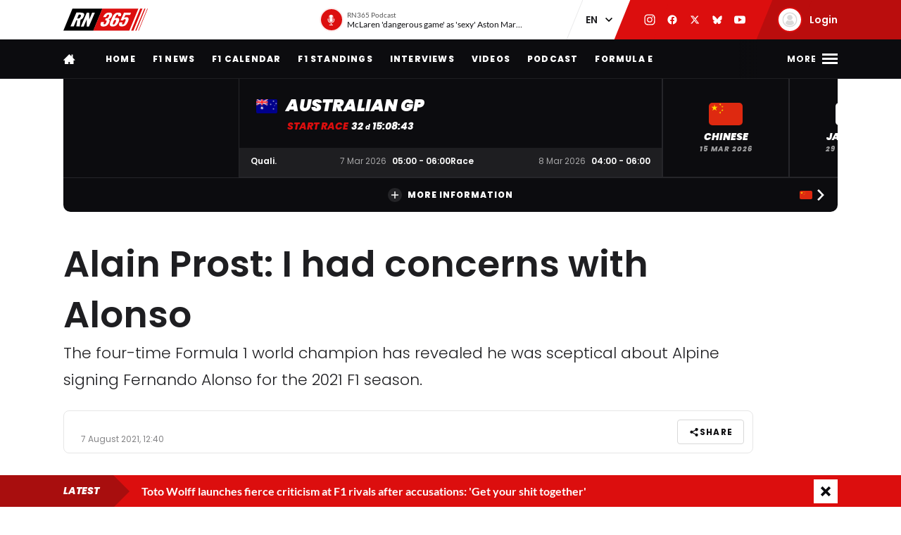

--- FILE ---
content_type: text/html; charset=UTF-8
request_url: https://racingnews365.com/alain-prost-i-had-concerns-with-alonso
body_size: 30846
content:




<!DOCTYPE html>
<html lang="en" data-release="0b35b369" data-environment="production" data-static-origin-prefix="https://cdn.racingnews365.com/origin" data-site-handle="RN365EN" data-cognito-signed="false" data-cognito-group="GROUP_ANONYMOUS" data-paid-member="false" data-mobile-app="false" data-ads-hidden="false">
<head>		<meta http-equiv="X-UA-Compatible" content="IE=edge">
		<meta charset="utf-8">
		<meta name="viewport" content="width=device-width, initial-scale=1.0">

		<script>
		  document.documentElement.className += ' js'; var app = {}, rn365 = {odds: {}, user: {}};
		  window.isAdBlockActive = true;
		  app.fallbackimage = 'https://cdn.racingnews365.com/origin/images/fallbacks/rn365-placeholder.png';
		</script>

		<script src="/origin/build/js/js-tcfapi-stub.build.js?v=2feec2"></script>

		
		<link rel="dns-prefetch" href="https://cdn.racingnews365.com" />
		<link rel="preconnect" href="https://cdn.racingnews365.com" crossorigin />

					<link rel="dns-prefetch" href="//fonts.bunny.net">
            <link rel="preconnect" href="https://fonts.bunny.net" crossorigin>
            <link href="https://fonts.bunny.net/css?family=lato:400,700|museomoderno:500,800i|poppins:300,400,500,500i,600,700,800,800i,900,900i&display=swap" rel="stylesheet" />
		
					<link rel="stylesheet" href="/origin/build/css/css-main.build.css?h=f1a58a">
			<link rel="stylesheet" href="/origin/build/css/js-app.build.css?h=dd1def">
			<link rel="preload" href="/origin/build/css/css-outdated-browser.build.css?h=34c8a4" as="style" onload="this.onload=null;this.rel='stylesheet'">
		
		<meta name="viewport" content="width=device-width, initial-scale=1.0">
		<link rel="apple-touch-icon" sizes="180x180" href="https://cdn.racingnews365.com/origin/images/favicons/apple-touch-icon.png">
		<link rel="icon" type="image/png" sizes="32x32" href="https://cdn.racingnews365.com/origin/images/favicons/favicon-32x32.png">
		<link rel="icon" type="image/png" sizes="16x16" href="https://cdn.racingnews365.com/origin/images/favicons/favicon-16x16.png">
		<link rel="manifest" href="https://cdn.racingnews365.com/origin/images/favicons/site.webmanifest">
		<link rel="mask-icon" href="https://cdn.racingnews365.com/origin/images/favicons/safari-pinned-tab.svg" color="#000000">
		<link rel="shortcut icon" href="https://cdn.racingnews365.com/origin/images/favicons/favicon.ico">
		<meta name="msapplication-TileColor" content="#26262a">
		<meta name="msapplication-config" content="https://cdn.racingnews365.com/origin/images/favicons/browserconfig.xml">
		<meta name="theme-color" content="#ffffff" media="(prefers-color-scheme: light)">
		<meta name="theme-color" content="#1e1e21" media="(prefers-color-scheme: dark)">

		    <meta name="contains-bets" content="false">

		<link rel="alternate" type="application/atom+xml" title="RSS Feed for RacingNews365" href="/feed/news.xml" />
		
					
		
					<link rel="entry_url" href="">
			
	<title>Alain Prost: I had concerns with Alonso | RacingNews365</title>
	<meta name="keywords" content="racing,Lewis Hamilton,motorsport,Formula 1,max verstappen,Ferrari,daniel ricciardo,f1 live,f1 standings,f1 calendar,f1 results">
	<meta name="description" content="The four-time Formula 1 world champion has revealed he was sceptical about Alpine signing Fernando Alonso for the 2021 F1 season.">
	<meta name="referrer" content="no-referrer-when-downgrade">
	<meta name="twitter:card" content="summary_large_image">
	<meta name="twitter:site" content="@Racingnews365">
	<meta name="twitter:creator" content="@Racingnews365">
	<meta name="twitter:title" content="Alain Prost: I had concerns with Alonso">
	<meta name="twitter:description" content="The four-time Formula 1 world champion has revealed he was sceptical about Alpine signing Fernando Alonso for the 2021 F1 season.">
	<meta name="twitter:image" content="https://racingnews365.nl/images/logos/rn365/FB-1200x628.png">
	<meta name="twitter:image:width" content="1800">
	<meta name="twitter:image:height" content="945">
	<meta name="twitter:image:alt" content="RN365 logo">
	<meta property="fb:profile_id" content="100063696685091">
	<meta property="og:locale" content="en-UK">
	<meta property="og:site_name" content="RacingNews365">
	<meta property="og:type" content="website">
	<meta property="og:url" content="https://racingnews365.com/alain-prost-i-had-concerns-with-alonso">
	<meta property="og:title" content="Alain Prost: I had concerns with Alonso">
	<meta property="og:description" content="The four-time Formula 1 world champion has revealed he was sceptical about Alpine signing Fernando Alonso for the 2021 F1 season.">
	<meta property="og:image" content="https://racingnews365.nl/images/logos/rn365/FB-1200x628.png">
	<meta property="og:image:width" content="1800">
	<meta property="og:image:height" content="945">
	<meta property="og:image:alt" content="RN365 logo">
	<meta property="og:see_also" content="https://twitter.com/Racingnews365">
	<meta property="og:see_also" content="https://www.facebook.com/racingnews365com/">
	<meta property="og:see_also" content="https://www.youtube.com/channel/UCYImN9QxVxE46rp-maacbUA/">
	<meta property="og:see_also" content="https://www.instagram.com/Racingnews365/">
	<link rel="canonical" href="https://racingnews365.com/alain-prost-i-had-concerns-with-alonso">
	<link rel="home" href="https://racingnews365.com/">
	<link>
	<link>
<script>window.imageFallbackValue='/images/fallbacks/rn365-placeholder.png';
window.utilitiesImgTagFallbackHandler=function(l){window.imageFallbackValue&&(l.onerror=null,l.src=window.imageFallbackValue)},window.utilitiesPictureTagFallbackHandler=function(l){window.imageFallbackValue&&(l.onerror=null,l.src=window.imageFallbackValue,l.parentNode.querySelectorAll("source").forEach(function(l){l.remove()}))};
</script>

				<script src="/origin/build/js/js-translations-en.build.js?v=84236a"></script>
	
	<script src="/origin/build/js/js-head.build.js?v=a4fd39"></script>

	<!--
		Realisatie door On Your Marks.
		We verbinden de tradities van sport met de mogelijkheden van morgen.
		Wil jij dat ook? En aan dit soort mooie projecten werken? hr@onyourmarks.agency
		www.onyourmarks.agency - 040 782 00 01
	-->

									
</head>
<body class="contentItem">
	<noscript><iframe src="https://www.googletagmanager.com/ns.html?id=GTM-KDQ7K58" height="0" width="0" style="display:none;visibility:hidden"></iframe></noscript>

	<div class="overall-wrapper">
					<div id="app-install-banner"></div>
					        <input id="hamburger" type="checkbox" class="hamburger-trigger" tabindex="-1" style="display:none;">

		<header class="header">
							<div class="header__top">
	<div class="wrapper-inner">
		<div class="header__logo">
							<a href="/" class="header__logo__link" title="RacingNews365">
                                            <svg width="158" height="42" class="header__logo__image">
			<use xlink:href="/origin/build/svg/symbol/svg/sprite.symbol.svg?v=5#rn365"></use>
</svg>
                    				</a>
					</div>

        
				<div class="header__podcast">
			<a class="header__podcast__link js-podcast-header" href="https://racingnews365.com/mclaren-dangerous-game-as-sexy-aston-martin-questioned" data-latest-podcast-id="14244991" aria-label="RN365 Podcast">
				<div class="header__podcast__circle">
					<svg width="15" height="15" class="header__podcast__icon">
			<use xlink:href="/origin/build/svg/symbol/svg/sprite.symbol.svg?v=5#icon-podcast"></use>
</svg>
					<span class="header__podcast__circle-notification"></span>
				</div>
				<div class="header__podcast__content">
					<span class="header__podcast__subtitle">RN365 Podcast</span>
					<span class="header__podcast__title">McLaren &#039;dangerous game&#039; as &#039;sexy&#039; Aston Martin questioned</span>
				</div>
			</a>
		</div>
	

        <div class="header__lang-switch">
            <select class="lang-switch-select" id="lang" name="lang" onchange="window.location.href = this.value">
	<option value="https://racingnews365.nl">NL</option>
	<option value="https://racingnews365.com" selected>EN</option>
</select>
        </div>

        <div class="header__socials">
            <a href="https://www.instagram.com/racingnews365com" target="_blank" class="header__socials__link" title="RacingNews365 on Instagram" tabindex="-1">
                <svg width="16" height="16" class="header__socials__icon">
			<use xlink:href="/origin/build/svg/symbol/svg/sprite.symbol.svg?v=5#social-instagram"></use>
</svg>
            </a>
            <a href="https://www.facebook.com/racingnews365com/" target="_blank" class="header__socials__link" title="RacingNews365 on Facebook" tabindex="-1">
                <svg width="16" height="16" class="header__socials__icon">
			<use xlink:href="/origin/build/svg/symbol/svg/sprite.symbol.svg?v=5#social-facebook"></use>
</svg>
            </a>
            <a href="https://x.com/Racingnews365C" target="_blank" class="header__socials__link" title="RacingNews365 on X" tabindex="-1">
                <svg width="16" height="16" class="header__socials__icon">
			<use xlink:href="/origin/build/svg/symbol/svg/sprite.symbol.svg?v=5#social-x"></use>
</svg>
            </a>
            <a href="https://bsky.app/profile/racingnews365.com" target="_blank" class="header__socials__link" title="RacingNews365 on Bluesky" tabindex="-1">
                <svg width="16" height="16" class="header__socials__icon">
			<use xlink:href="/origin/build/svg/symbol/svg/sprite.symbol.svg?v=5#social-bluesky"></use>
</svg>
            </a>
            <a href="https://www.youtube.com/channel/UCYImN9QxVxE46rp-maacbUA" target="_blank" class="header__socials__link" title="RacingNews365 on YouTube" tabindex="-1">
                <svg width="16" height="16" class="header__socials__icon">
			<use xlink:href="/origin/build/svg/symbol/svg/sprite.symbol.svg?v=5#social-youtube"></use>
</svg>
            </a>
        </div>
        <div class="header__top__user">
            <div class="js-top-user-notifications"></div>
            <a href="/my-rn365">
                <img src="https://cdn.racingnews365.com/Avatars/default.png" width="32" height="32" alt="" class="js-top-user-image header__top__user__avatar">
                <span class="header__top__user__label">
                                            Login
                                    </span>
            </a>
        </div>
        <div class="hamburger hamburger--top">
            <label for="hamburger" class="hamburger__label">
                <span class="hamburger__icon"></span>
            </label>
        </div>

                    <script src="/origin/build/js/js-user-auth-top.build.js?v=877496"></script>
        	</div>
</div>
					</header>

					
<nav class="mainnav mainnav--mobile">
	<ul class="mainnav__list">
						<li
				class="mainnav__item"
						>
			<a href="/" target="_self" class="mainnav__link">
				Home
			</a>
		</li>
					<li
				class="mainnav__item"
						>
			<a href="https://racingnews365.com/f1-news" target="_self" class="mainnav__link">
				F1 news
			</a>
		</li>
					<li
				class="mainnav__item"
						>
			<a href="https://racingnews365.com/f1/calendar" target="_self" class="mainnav__link">
				Calendar
			</a>
		</li>
					<li
				class="mainnav__item"
						>
			<a href="https://racingnews365.com/f1/standings" target="_self" class="mainnav__link">
				Standings
			</a>
		</li>
							<li
				class="mainnav__item"
						>
			<a href="https://racingnews365.com/drivers" target="_self" class="mainnav__link">
				F1 Drivers
			</a>
		</li>
	
	</ul>
</nav>

<nav class="mainnav mainnav--desktop">
	<div class="wrapper-inner">
		<ul class="mainnav__list">
			<li class="mainnav__item mainnav__item--hidden">
				<a href="#menu" class="mainnav__link mainnav__link--a11y a11y-focus js-toggle-menu" title="Full menu">
					Full menu
				</a>
			</li>
			<li class="mainnav__item">
				<a href="/" class="mainnav__link mainnav__link--homepage" title="RacingNews365 homepage">
					<svg width="17" height="14" class="mainnav__image mainnav__image--home">
			<use xlink:href="/origin/build/svg/symbol/svg/sprite.symbol.svg?v=5#icon-home"></use>
</svg>
					<svg width="80" height="24" class="mainnav__image mainnav__image--logo">
			<use xlink:href="/origin/build/svg/symbol/svg/sprite.symbol.svg?v=5#rn365-inverted"></use>
</svg>
				</a>
			</li>
							<li
			class="mainnav__item"
					>
			<a
					href="https://racingnews365.com/"
					target="_self"
					class="mainnav__link"
			>
				Home
			</a>
		</li>
					<li
			class="mainnav__item"
					>
			<a
					href="https://racingnews365.com/f1-news"
					target="_self"
					class="mainnav__link"
			>
				F1 news
			</a>
		</li>
					<li
			class="mainnav__item"
					>
			<a
					href="https://racingnews365.com/f1/calendar"
					target="_self"
					class="mainnav__link"
			>
				F1 Calendar
			</a>
		</li>
					<li
			class="mainnav__item"
					>
			<a
					href="https://racingnews365.com/f1/standings"
					target="_self"
					class="mainnav__link"
			>
				F1 Standings
			</a>
		</li>
					<li
			class="mainnav__item"
					>
			<a
					href="https://racingnews365.com/interview"
					target="_self"
					class="mainnav__link"
			>
				Interviews
			</a>
		</li>
					<li
			class="mainnav__item"
					>
			<a
					href="https://racingnews365.com/video"
					target="_self"
					class="mainnav__link"
			>
				Videos
			</a>
		</li>
							<li
			class="mainnav__item"
					>
			<a
					href="https://racingnews365.com/f1-podcast"
					target="_self"
					class="mainnav__link"
			>
				Podcast
			</a>
		</li>
					<li
			class="mainnav__item"
					>
			<a
					href="https://racingnews365.com/formula-e"
					target="_self"
					class="mainnav__link"
			>
				Formula E
			</a>
		</li>
	
		</ul>

        <div class="hamburger hamburger--mainnav">
            <label for="hamburger" class="hamburger__label">
                <span class="hamburger__text">
                    <span class="hamburger__text__close">Close</span>
                    <span class="hamburger__text__more">More</span>
                </span>
                <span class="hamburger__icon"></span>
            </label>
        </div>
	</div>
</nav>

<div class="expanded-nav">
    <div class="wrapper-inner">
        <nav class="expanded-nav__navigation">
	<ul class="expanded-nav__navigation__list">
												
																													
									<li
						class="expanded-nav__navigation__item"
											>
						<a href="https://racingnews365.com/" target="_self" class="expanded-nav__navigation__link">
							<span>Home</span>
													</a>
					</li>
																			
																													
									<li
						class="expanded-nav__navigation__item"
											>
						<a href="https://racingnews365.com/f1-news" target="_self" class="expanded-nav__navigation__link">
							<span>F1 news</span>
													</a>
					</li>
																			
																													
									<li
						class="expanded-nav__navigation__item"
											>
						<a href="https://racingnews365.com/f1/calendar" target="_self" class="expanded-nav__navigation__link">
							<span>F1 calendar 2026</span>
													</a>
					</li>
																			
																													
									<li
						class="expanded-nav__navigation__item"
											>
						<a href="https://racingnews365.com/f1/calendar" target="_self" class="expanded-nav__navigation__link">
							<span>F1 standings 2026</span>
													</a>
					</li>
																			
																													
									<li
						class="expanded-nav__navigation__item"
											>
						<a href="https://racingnews365.com/drivers" target="_self" class="expanded-nav__navigation__link">
							<span>F1 drivers</span>
													</a>
					</li>
																			
																													
									<li
						class="expanded-nav__navigation__item"
											>
						<a href="https://racingnews365.com/f1/teams" target="_self" class="expanded-nav__navigation__link">
							<span>F1 teams</span>
													</a>
					</li>
																			
																													
									<li
						class="expanded-nav__navigation__item"
											>
						<a href="https://racingnews365.com/f1/races" target="_self" class="expanded-nav__navigation__link">
							<span>F1 circuits</span>
													</a>
					</li>
																											
																													
									<li
						class="expanded-nav__navigation__item"
											>
						<a href="https://racingnews365.com/formula-1-results" target="_self" class="expanded-nav__navigation__link">
							<span>F1 results</span>
													</a>
					</li>
																			
																													
									<li
						class="expanded-nav__navigation__item"
											>
						<a href="https://racingnews365.com/live-timing-updates-blog-f1" target="_self" class="expanded-nav__navigation__link">
							<span>F1 Live</span>
													</a>
					</li>
																			
																													
									<li
						class="expanded-nav__navigation__item"
											>
						<a href="https://racingnews365.com/video" target="_self" class="expanded-nav__navigation__link">
							<span>F1 videos</span>
													</a>
					</li>
																			
																													
									<li
						class="expanded-nav__navigation__item"
											>
						<a href="https://racingnews365.com/formula-1-podcast" target="_self" class="expanded-nav__navigation__link">
							<span>F1 podcast</span>
													</a>
					</li>
																			
																													
									<li
						class="expanded-nav__navigation__item"
											>
						<a href="https://racingnews365.com/formula-e" target="_self" class="expanded-nav__navigation__link">
							<span>Formula E</span>
													</a>
					</li>
											<li class="expanded-nav__navigation__item">
			<a href="#close-menu" class="expanded-nav__navigation__link a11y-focus js-toggle-menu">
				Close menu
			</a>
		</li>
	</ul>
</nav>


        
		


			<div class="member-trigger">
		<div class="member-trigger-nav">
			<p class="highlighted__title">
				<small>Welcome at</small>
				RacingNews365
			</p>
			<div class="highlighted__intro">
				<p>Become part of the largest racing community in the United Kingdom. Create your free account now!</p>
				<ul class="highlighted__usps">
											<li>Share your thoughts and opinions about F1</li>
											<li>Win fantastic prizes</li>
											<li>Get access to our premium content</li>
											<li>Take advantage of more exclusive benefits</li>
									</ul>

							</div>
							<a href="/register" class="btn">Sign in</a>
					</div>
	</div>


	
        <div class="expanded-nav__footer">
            <div class="expanded-nav__socials">
                <a href="https://www.instagram.com/racingnews365com" target="_blank" class="expanded-nav__socials__link" title="RacingNews365 on Instagram">
                    <svg width="18" height="18" class="expanded-nav__socials__icon">
			<use xlink:href="/origin/build/svg/symbol/svg/sprite.symbol.svg?v=5#social-instagram"></use>
</svg>
                </a>
                <a href="https://www.facebook.com/racingnews365com/" target="_blank" class="expanded-nav__socials__link" title="RacingNews365 on Facebook">
                    <svg width="18" height="18" class="expanded-nav__socials__icon">
			<use xlink:href="/origin/build/svg/symbol/svg/sprite.symbol.svg?v=5#social-facebook"></use>
</svg>
                </a>
                <a href="https://x.com/Racingnews365C" target="_blank" class="expanded-nav__socials__link" title="RacingNews365 on X">
                    <svg width="18" height="18" class="expanded-nav__socials__icon">
			<use xlink:href="/origin/build/svg/symbol/svg/sprite.symbol.svg?v=5#social-x"></use>
</svg>
                </a>
                <a href="https://bsky.app/profile/racingnews365.com" target="_blank" class="expanded-nav__socials__link" title="RacingNews365 on Bluesky">
                    <svg width="18" height="18" class="expanded-nav__socials__icon">
			<use xlink:href="/origin/build/svg/symbol/svg/sprite.symbol.svg?v=5#social-bluesky"></use>
</svg>
                </a>
                <a href="https://www.youtube.com/channel/UCYImN9QxVxE46rp-maacbUA" target="_blank" class="expanded-nav__socials__link" title="RacingNews365 on YouTube">
                    <svg width="18" height="18" class="expanded-nav__socials__icon">
			<use xlink:href="/origin/build/svg/symbol/svg/sprite.symbol.svg?v=5#social-youtube"></use>
</svg>
                </a>
            </div>

            <div class="expanded-nav__lang-switch">
                <select class="lang-switch-select" id="header-language-switch" name="lang" onchange="window.location.href = this.value">
	<option value="https://racingnews365.nl">NL</option>
	<option value="https://racingnews365.com" selected>EN</option>
</select>
            </div>
        </div>
    </div>

    <label for="hamburger" class="expanded-nav__close"></label>
</div>
						
					<div id="matchcenter" data-feed="/cache/site/RN365EN/json/header/match-center.json?cache_control=1&cache_seconds=2592000&cache_tags%5B0%5D=match-center"></div>
		<link rel="stylesheet" href="/origin/build/css/js-matchcenter.build.css?h=00281c">
		<script src="/origin/build/js/js-matchcenter.build.js?v=a2e32e"></script>
					        <div class="promo-container" data-position="adPremiumTop">
                    


		
		
	    
								
				<!-- /11692722/RACINGNEWS365/RACINGNEWS365_ARTIKEL_WEB_970X250_PREMIUM -->
		<div class="ad__wrapper">
			<div id="racingnews365_ros_alpha_leaderboard-billboard"
						 class="topbanner-desktop"			></div>
		</div>
	
            


		
		
	    
								
				<!-- /11692722/RACINGNEWS365/RACINGNEWS365_ARTIKEL_MOB_320X240_TOP -->
		<div class="ad__wrapper">
			<div id="racingnews365_ros_alpha_mobile"
						 class="topbanner-mobile"			></div>
		</div>
	
            


		
		
	    
								
				<!-- /11692722/RACINGNEWS365/RACINGNEWS365_ARTIKEL_1X1_CUSTOM -->
		<div class="ad__wrapper">
			<div id="racingnews365_ros_alpha"
			 style="height:1px; width:1px;"						></div>
		</div>
	
            


		
		
	    
								
				<!-- /11692722/RACINGNEWS365/RACINGNEWS365_ARTIKEL_1X1_VIDEO -->
		<div class="ad__wrapper">
			<div id="racingnews365_ros_bravo"
			 style="height:1px; width:1px;"						></div>
		</div>
	
            


        
    
		
            <div
            class="ad__wrapper"
                    >
            <div id="racingnews48859"></div>
        </div>
    
            


        
    
		
            <div
            class="ad__wrapper"
                    >
            <div id="racingnews48870"></div>
        </div>
    
            </div>
			<main id="main" class="wrapper-main">
			<div class="wrapper-inner">
					<div class="entry-intro">
				    <section class="entry-intro-top-wrapper">
                    <div class="entry-intro__labels">
    
        </div>
        
                    <div class="content__heading">
	<h1 class="content__heading__h1 content__heading__h1--xl " data-ab-title="0">
							Alain Prost: I had concerns with Alonso
			
					</h1></div>
        
                    <p class="entry-intro__content">The four-time Formula 1 world champion has revealed he was sceptical about Alpine signing Fernando Alonso for the 2021 F1 season.</p>
        
                            
        <div class="entry-intro__manage"></div>
    </section>
			</div>
		
		    


    <div class="entry-meta-wrapper ">
                            
                            
                    <div class="entry-meta__postdate">
                
<div class="meta-info">
	<div class="meta-info__title">
				
								
				
    <time class="postdate" datetime="2021-08-07T14:40:00+02:00" data-notation="long" title="Saturday 07 August 2021, 2:40PM">
        07 August 2021
    </time>

	</div>
</div>
            </div>
        
                    <div class="entry-meta__buttons">
                                        <div class="js-share-page" data-title="Alain Prost: I had concerns with Alonso" data-url="https://racingnews365.com/alain-prost-i-had-concerns-with-alonso"></div>
                
                                                                </div>
            </div>

		
					<div class="content-grid">
									<section class="content-grid__main" data-flexgap="true">
						    <article class="article">
        



            <div class="promo-container" data-position="default">
                        


		
		
	    
								
				<!-- /11692722/RACINGNEWS365/RACINGNEWS365_ARTIKEL_WEB_728X90_PREMIUM -->
		<div class="ad__wrapper">
			<div id="racingnews365_ros_bravo_leaderboard-billboard"
									></div>
		</div>
	

                


		
		
	    
								
				<!-- /11692722/RACINGNEWS365/RACINGNEWS365_ARTIKEL_MOB_320X240_MID_2 -->
		<div class="ad__wrapper">
			<div id="racingnews365_ros_delta_mobile"
									></div>
		</div>
	

                


        
    
		
            <div
            class="ad__wrapper"
                    >
            <pgs-ad data-pg-ad-spot="racingnews48863"></pgs-ad>
        </div>
    

                


        
    
		
            <div
            class="ad__wrapper"
                    >
            <pgs-ad data-pg-ad-spot="racingnews48871"></pgs-ad>
        </div>
    

                


        
    
		
            <div
            class="ad__wrapper"
                    >
            <div id="racingnews48837"></div>
        </div>
    

                


        
		
            <div
            class="ad__wrapper"
                    >
            <div id="racingnews49417"></div>
        </div>
    
                </div>

                                    <div class="content-field__redactor">
		<p>Alpine advisor Alain Prost admits he had some concerns about signing Fernando Alonso as the Spaniard returned to Formula 1 earlier this year.  Alonso had been out of the sport since the end of 2018 but came back in 2021 as Alpine signed him on a one year deal with the option to activate an extra season with the team. Prost has been impressed by Alonso's comeback.  “When we signed Fernando Alonso, I had my concerns," Prost told Canal+. "Everyone talks about the sensational victory of Esteban [Ocon], but what was very important for this was that Fernando sacrificed himself in Hungary to allow Ocon to win.  "Fernando drives very well. My worries are long gone. Alonso lifts the whole team away with his mentality and proves to be an exemplary team player. He knew exactly what to do with [Lewis] Hamilton to protect Ocon."  Alonso's remarkable defence against Hamilton helped Ocon to his maiden victory in F1 last weekend. Prost believes Ocon's win will be a decisive turning point in his career.  “When you have finally achieved your goal of winning a Grand Prix, you will be driving in a different dimension," said Prost. "You are relieved of some pressure because you have shown what you can do. That is liberating.  “There was criticism when we announced that we were going to extend Ocon’s contract for three years. Esteban gave the appropriate response. He and Fernando complement each other wonderfully, everything is going very well."</p>


</div>
            
                    
                                



<div class="category-wrapper">
	<p class="content__heading--section content__heading--section--small">
		Most read
	</p>

	<div class="card-simple-wrapper">
					<div class="card-simple-wrapper__card">
				
				
	
	<a
			href="https://racingnews365.com/adrian-newey-explains-aston-martin-design-secrets-breakthrough"
			class="card 		card--default

		
				
					"
						 data-id="14245908"			data-betting="false" data-advertorial="false"
	>
										<div class="card__image-wrapper">
																																					
	
		
	
    <picture><source type="image/webp" srcset="https://cdn.racingnews365.com/2026/Alonso/_408x228_crop_center-center_85_none/14245815/G_7DDQ2XQAAExOr.webp?v=1770115610 1x, https://cdn.racingnews365.com/2026/Alonso/_544x304_crop_center-center_70_none/14245815/G_7DDQ2XQAAExOr.webp?v=1770115610 2x"><source type="image/jpeg" srcset="https://cdn.racingnews365.com/2026/Alonso/_408x228_crop_center-center_85_none/G_7DDQ2XQAAExOr.jpg?v=1770115609 1x, https://cdn.racingnews365.com/2026/Alonso/_544x304_crop_center-center_70_none/G_7DDQ2XQAAExOr.jpg?v=1770115610 2x"><img class="card__image" src="https://cdn.racingnews365.com/2026/Alonso/_408x228_crop_center-center_85_none/G_7DDQ2XQAAExOr.jpg?v=1770115609" width="272" height="152" alt="Alonso Barcelona" loading="lazy" onerror="window.utilitiesPictureTagFallbackHandler(this)"></picture>
													
												</div>
		
			
		<div class="card__content-wrapper">
					<div class="card__title-wrapper">
																
			
							<span class="card__title">
												<span data-ab-title="14245908">Adrian Newey explains Aston Martin design secrets breakthrough</span>
					</span>
					</div>

										<div class="card__footer">
													
<div class="meta-info">
	<div class="meta-info__title">
				
								
	
    <time class="postdate" datetime="2026-02-03T13:25:00+01:00" data-notation="long" title="Tuesday 03 February 2026, 1:25PM">
        3 February 1:25PM
    </time>

	</div>
</div>
						
																					
	
<div class="meta-info meta-info--comments">
	<svg width="16" height="16" class="meta-info__icon"><use xlink:href="/origin/build/svg/symbol/svg/sprite.symbol.svg?v=5#icon-reactions"></use></svg><span class="meta-info__title js-commentcount" data-entryid="14245908" data-notation="short">0</span></div>
																		</div>
				
					</div>
	</a>
			</div>
					<div class="card-simple-wrapper__card">
				
				
	
	<a
			href="https://racingnews365.com/max-verstappen-rules-out-f1-return-after-retirement"
			class="card 		card--default

		
				
					"
						 data-id="14245770"			data-betting="false" data-advertorial="false"
	>
										<div class="card__image-wrapper">
																																					
	
		
	
    <picture><source type="image/webp" srcset="https://cdn.racingnews365.com/2026/Verstappen/_408x228_crop_center-center_85_none/14203744/Verstappen.webp?v=1769348815 1x, https://cdn.racingnews365.com/2026/Verstappen/_544x304_crop_center-center_70_none/14203744/Verstappen.webp?v=1769348815 2x"><source type="image/jpeg" srcset="https://cdn.racingnews365.com/2026/Verstappen/_408x228_crop_center-center_85_none/Verstappen.jpg?v=1769348814 1x, https://cdn.racingnews365.com/2026/Verstappen/_544x304_crop_center-center_70_none/Verstappen.jpg?v=1769348815 2x"><img class="card__image" src="https://cdn.racingnews365.com/2026/Verstappen/_408x228_crop_center-center_85_none/Verstappen.jpg?v=1769348814" width="272" height="152" alt="Verstappen" loading="lazy" onerror="window.utilitiesPictureTagFallbackHandler(this)"></picture>
													
												</div>
		
			
		<div class="card__content-wrapper">
					<div class="card__title-wrapper">
																
			
							<span class="card__title">
												<span data-ab-title="14245770">Max Verstappen rules out F1 return after retirement</span>
					</span>
					</div>

										<div class="card__footer">
													
<div class="meta-info">
	<div class="meta-info__title">
				
								
	
    <time class="postdate" datetime="2026-02-03T12:35:00+01:00" data-notation="long" title="Tuesday 03 February 2026, 12:35PM">
        3 February 12:35PM
    </time>

	</div>
</div>
						
																					
	
<div class="meta-info meta-info--comments">
	<svg width="16" height="16" class="meta-info__icon"><use xlink:href="/origin/build/svg/symbol/svg/sprite.symbol.svg?v=5#icon-reactions"></use></svg><span class="meta-info__title js-commentcount" data-entryid="14245770" data-notation="short">0</span></div>
																		</div>
				
					</div>
	</a>
			</div>
					<div class="card-simple-wrapper__card">
				
				
	
	<a
			href="https://racingnews365.com/aston-martin-employee-doesnt-believe-his-eyes-this-newey-car"
			class="card 		card--default

		
				
					"
						 data-id="14245781"			data-betting="false" data-advertorial="false"
	>
										<div class="card__image-wrapper">
																																					
	
		
	
    <picture><source type="image/webp" srcset="https://cdn.racingnews365.com/2025/_408x228_crop_center-center_85_none/14245933/XPB_1364147_HiRes.webp?v=1770121279 1x, https://cdn.racingnews365.com/2025/_544x304_crop_center-center_70_none/14245933/XPB_1364147_HiRes.webp?v=1770121280 2x"><source type="image/jpeg" srcset="https://cdn.racingnews365.com/2025/_408x228_crop_center-center_85_none/XPB_1364147_HiRes.jpg?v=1770121279 1x, https://cdn.racingnews365.com/2025/_544x304_crop_center-center_70_none/XPB_1364147_HiRes.jpg?v=1770121279 2x"><img class="card__image" src="https://cdn.racingnews365.com/2025/_408x228_crop_center-center_85_none/XPB_1364147_HiRes.jpg?v=1770121279" width="272" height="152" alt="Giovinazzi" loading="lazy" onerror="window.utilitiesPictureTagFallbackHandler(this)"></picture>
													
												</div>
		
			
		<div class="card__content-wrapper">
					<div class="card__title-wrapper">
																
			
							<span class="card__title">
												<span data-ab-title="14245781">Aston Martin employee does not believe his eyes: &#039;This Newey car...&#039;</span>
					</span>
					</div>

										<div class="card__footer">
													
<div class="meta-info">
	<div class="meta-info__title">
				
								
	
    <time class="postdate" datetime="2026-02-03T11:45:00+01:00" data-notation="long" title="Tuesday 03 February 2026, 11:45AM">
        3 February 11:45AM
    </time>

	</div>
</div>
						
																					
	
<div class="meta-info meta-info--comments">
	<svg width="16" height="16" class="meta-info__icon"><use xlink:href="/origin/build/svg/symbol/svg/sprite.symbol.svg?v=5#icon-reactions"></use></svg><span class="meta-info__title js-commentcount" data-entryid="14245781" data-notation="short">0</span></div>
																		</div>
				
					</div>
	</a>
			</div>
					<div class="card-simple-wrapper__card">
				
				
	
	<a
			href="https://racingnews365.com/mclaren-dangerous-game-as-sexy-aston-martin-questioned"
			class="card 		card--default

		
				
					"
						 data-id="14244991"			data-betting="false" data-advertorial="false"
	>
										<div class="card__image-wrapper">
																																					
	
		
	
    <picture><source type="image/webp" srcset="https://cdn.racingnews365.com/2026/Norris/_408x228_crop_center-center_85_none/14212585/Norris-Barcelona-2.webp?v=1769675712 1x, https://cdn.racingnews365.com/2026/Norris/_544x304_crop_center-center_70_none/14212585/Norris-Barcelona-2.webp?v=1769675713 2x"><source type="image/jpeg" srcset="https://cdn.racingnews365.com/2026/Norris/_408x228_crop_center-center_85_none/Norris-Barcelona-2.jpg?v=1769675712 1x, https://cdn.racingnews365.com/2026/Norris/_544x304_crop_center-center_70_none/Norris-Barcelona-2.jpg?v=1769675712 2x"><img class="card__image" src="https://cdn.racingnews365.com/2026/Norris/_408x228_crop_center-center_85_none/Norris-Barcelona-2.jpg?v=1769675712" width="272" height="152" alt="Norris Barcelona" loading="lazy" onerror="window.utilitiesPictureTagFallbackHandler(this)"></picture>
													
												</div>
		
			
		<div class="card__content-wrapper">
					<div class="card__title-wrapper">
													<div class="meta-format">
					<span class="meta-format__item ">F1 Podcast</span>
			</div>
				
			
							<span class="card__title">
												<span data-ab-title="14244991">McLaren &#039;dangerous game&#039; as &#039;sexy&#039; Aston Martin questioned</span>
					</span>
					</div>

										<div class="card__footer">
													
<div class="meta-info">
	<div class="meta-info__title">
				
								
	
    <time class="postdate" datetime="2026-02-02T18:10:00+01:00" data-notation="long" title="Monday 02 February 2026, 6:10PM">
        2 February 6:10PM
    </time>

	</div>
</div>
						
																					
	
<div class="meta-info meta-info--comments">
	<svg width="16" height="16" class="meta-info__icon"><use xlink:href="/origin/build/svg/symbol/svg/sprite.symbol.svg?v=5#icon-reactions"></use></svg><span class="meta-info__title js-commentcount" data-entryid="14244991" data-notation="short">0</span></div>
																		</div>
				
					</div>
	</a>
			</div>
					<div class="card-simple-wrapper__card">
				
				
	
	<a
			href="https://racingnews365.com/former-alpine-f1-driver-joins-haas-in-new-role"
			class="card 		card--default

		
				
					"
						 data-id="14211206"			data-betting="false" data-advertorial="false"
	>
										<div class="card__image-wrapper">
																																					
	
		
	
    <picture><source type="image/webp" srcset="https://cdn.racingnews365.com/2025/Doohan/_408x228_crop_center-center_85_none/14211218/Doohan-Miami_2026-01-27-072009_swqz.webp?v=1770112877 1x, https://cdn.racingnews365.com/2025/Doohan/_544x304_crop_center-center_70_none/14211218/Doohan-Miami_2026-01-27-072009_swqz.webp?v=1770112877 2x"><source type="image/jpeg" srcset="https://cdn.racingnews365.com/2025/Doohan/_408x228_crop_center-center_85_none/Doohan-Miami_2026-01-27-072009_swqz.jpg?v=1770112877 1x, https://cdn.racingnews365.com/2025/Doohan/_544x304_crop_center-center_70_none/Doohan-Miami_2026-01-27-072009_swqz.jpg?v=1770112877 2x"><img class="card__image" src="https://cdn.racingnews365.com/2025/Doohan/_408x228_crop_center-center_85_none/Doohan-Miami_2026-01-27-072009_swqz.jpg?v=1770112877" width="272" height="152" alt="Doohan Miami" loading="lazy" onerror="window.utilitiesPictureTagFallbackHandler(this)"></picture>
													
												</div>
		
			
		<div class="card__content-wrapper">
					<div class="card__title-wrapper">
																
			
							<span class="card__title">
												<span data-ab-title="14211206">Former Alpine F1 driver joins Haas in new role</span>
					</span>
					</div>

										<div class="card__footer">
													
<div class="meta-info">
	<div class="meta-info__title">
				
								
	
    <time class="postdate" datetime="2026-02-03T11:00:00+01:00" data-notation="long" title="Tuesday 03 February 2026, 11:00AM">
        3 February 11:00AM
    </time>

	</div>
</div>
						
																					
	
<div class="meta-info meta-info--comments">
	<svg width="16" height="16" class="meta-info__icon"><use xlink:href="/origin/build/svg/symbol/svg/sprite.symbol.svg?v=5#icon-reactions"></use></svg><span class="meta-info__title js-commentcount" data-entryid="14211206" data-notation="short">0</span></div>
																		</div>
				
					</div>
	</a>
			</div>
					<div class="card-simple-wrapper__card">
				
				
	
	<a
			href="https://racingnews365.com/ferrari-extends-historic-50-year-partnership"
			class="card 		card--default

		
				
					"
						 data-id="14245742"			data-betting="false" data-advertorial="false"
	>
										<div class="card__image-wrapper">
																																					
	
		
	
    <picture><source type="image/webp" srcset="https://cdn.racingnews365.com/2025/_408x228_crop_center-center_85_none/14160001/Ferrari-pitstop-Las-Vegas.webp?v=1764072911 1x, https://cdn.racingnews365.com/2025/_544x304_crop_center-center_70_none/14160001/Ferrari-pitstop-Las-Vegas.webp?v=1764072912 2x"><source type="image/jpeg" srcset="https://cdn.racingnews365.com/2025/_408x228_crop_center-center_85_none/Ferrari-pitstop-Las-Vegas.jpg?v=1764072911 1x, https://cdn.racingnews365.com/2025/_544x304_crop_center-center_70_none/Ferrari-pitstop-Las-Vegas.jpg?v=1764072911 2x"><img class="card__image" src="https://cdn.racingnews365.com/2025/_408x228_crop_center-center_85_none/Ferrari-pitstop-Las-Vegas.jpg?v=1764072911" width="272" height="152" alt="Ferrari pitstop Las Vegas" loading="lazy" onerror="window.utilitiesPictureTagFallbackHandler(this)"></picture>
													
												</div>
		
			
		<div class="card__content-wrapper">
					<div class="card__title-wrapper">
																
			
							<span class="card__title">
												<span data-ab-title="14245742">Ferrari extends &#039;historic&#039; 50-year partnership with vital supplier</span>
					</span>
					</div>

										<div class="card__footer">
													
<div class="meta-info">
	<div class="meta-info__title">
				
								
	
    <time class="postdate" datetime="2026-02-03T10:41:00+01:00" data-notation="long" title="Tuesday 03 February 2026, 10:41AM">
        3 February 10:41AM
    </time>

	</div>
</div>
						
																					
	
<div class="meta-info meta-info--comments">
	<svg width="16" height="16" class="meta-info__icon"><use xlink:href="/origin/build/svg/symbol/svg/sprite.symbol.svg?v=5#icon-reactions"></use></svg><span class="meta-info__title js-commentcount" data-entryid="14245742" data-notation="short">0</span></div>
																		</div>
				
					</div>
	</a>
			</div>
			</div>
</div>

        
                            
            <div class="promo-container" data-position="default">
                        


		
		
	    
								
				<!-- /11692722/RACINGNEWS365/RACINGNEWS365_ARTIKEL_WEB_728X90_PREMIUM_DOWN -->
		<div class="ad__wrapper">
			<div id="racingnews365_ros_charlie_leaderboard-billboard"
									></div>
		</div>
	

                


		
		
	    
								
				<!-- /11692722/RACINGNEWS365/RACINGNEWS365_ARTIKEL_MOB_320X240_MID -->
		<div class="ad__wrapper">
			<div id="racingnews365_ros_bravo_mobile"
									></div>
		</div>
	

                


        
    
		
            <div
            class="ad__wrapper"
                    >
            <pgs-ad data-pg-ad-spot="racingnews48863"></pgs-ad>
        </div>
    

                


        
    
		
            <div
            class="ad__wrapper"
                    >
            <div id="racingnews48872"></div>
        </div>
    
                </div>

                
                    <div class="js-feedback-trigger" data-entry="0"></div>
        
                    </article>

						
						    <div class="entry-highlight">
		
	


<div class="panel js-panel " >
            <div class="panel__header">
                            <div class="panel__header__title-section">
                                            <a class="panel__header__link" href="/add-the-2026-f1-calendar-to-your-agenda-with-one-click">
                                        <h2 class="panel__header__title panel__header__title--italic">Subscribe to the F1 calendar</h2>
    
                        </a>
                                    </div>
                                            </div>
    
            <div class="panel__controls"></div>    
            <div class="panel__inner panel__inner--padding-0">
            			<div class="entry-highlight__content">
				<p>Never miss a thing from the Formula 1 season! Add the 2026 F1 schedule to your calendar at the touch of a button. Subscribe below and put the dates and times of every race directly on your PC or smartphone, so you don't miss a second from the new season.</p>

				<a class="btn btn--small btn--rounded js-calendar-subscription" href="webcal://racingnews365.com/ics/download/calendar-formula-2026.ics?all" target="_blank">
		<span>Download the F1 calendar</span>
						<svg width="10" height="10" >
			<use xlink:href="/origin/build/svg/symbol/svg/sprite.symbol.svg?v=5#icon-download"></use>
</svg>
	
	</a>

				<a class="btn btn--small btn--rounded js-calendar-download" href="https://racingnews365.com/ics/download/calendar-formula-2026.ics?all" target="_blank">
		<span>Download the F1 calendar</span>
						<svg width="10" height="10" >
			<use xlink:href="/origin/build/svg/symbol/svg/sprite.symbol.svg?v=5#icon-download"></use>
</svg>
	
	</a>

									<p class="entry-highlight__extra">
						A variant with just the race and qualifying is also available. <br><a href="/add-the-2026-f1-calendar-to-your-agenda-with-one-click">Click here to download it.</a>.
					</p>
							</div>
		        </div>
    </div>
</div>

        <div class="promo-container" data-position="default">
                    


		
		
	    
								
				<!-- /11692722/RACINGNEWS365/RACINGNEWS365_ARTIKEL_WEB_728X90_PREMIUM_DOWN_2 -->
		<div class="ad__wrapper">
			<div id="racingnews365_ros_delta_leaderboard-billboard"
									></div>
		</div>
	

            


		
		
	    
								
				<!-- /11692722/RACINGNEWS365/RACINGNEWS365_ARTIKEL_MOB_320X240_MID_3 -->
		<div class="ad__wrapper">
			<div id="racingnews365_ros_echo_mobile"
									></div>
		</div>
	

            


        
    
		
            <div
            class="ad__wrapper"
                    >
            <pgs-ad data-pg-ad-spot="racingnews48863"></pgs-ad>
        </div>
    

            


        
    
		
            <div
            class="ad__wrapper"
                    >
            <pgs-ad data-pg-ad-spot="racingnews48871"></pgs-ad>
        </div>
    
            </div>

    	<div class="">
			<p class="content__heading--section content__heading--section--related-grid">
			Latest news		</p>
	
	<div class="related-grid-content">
					


		
	    
								
				<!-- /11692722/RACINGNEWS365/RACINGNEWS365_ARTIKEL_NATIVE_MINI-AD_FLUID-2 -->
		<div class="ad__wrapper">
			<div id="racingnews365_ros_bravo_native"
									></div>
		</div>
	
							
	
	<a
			href="https://racingnews365.com/adrian-newey-explains-aston-martin-design-secrets-breakthrough"
			class="card 		card--default

		
				
					"
						 data-id="14245908"			data-betting="false" data-advertorial="false"
	>
										<div class="card__image-wrapper">
																																					
	
		
	
    <picture><source type="image/webp" srcset="https://cdn.racingnews365.com/2026/Alonso/_408x228_crop_center-center_85_none/14245815/G_7DDQ2XQAAExOr.webp?v=1770115610 1x, https://cdn.racingnews365.com/2026/Alonso/_544x304_crop_center-center_70_none/14245815/G_7DDQ2XQAAExOr.webp?v=1770115610 2x"><source type="image/jpeg" srcset="https://cdn.racingnews365.com/2026/Alonso/_408x228_crop_center-center_85_none/G_7DDQ2XQAAExOr.jpg?v=1770115609 1x, https://cdn.racingnews365.com/2026/Alonso/_544x304_crop_center-center_70_none/G_7DDQ2XQAAExOr.jpg?v=1770115610 2x"><img class="card__image" src="https://cdn.racingnews365.com/2026/Alonso/_408x228_crop_center-center_85_none/G_7DDQ2XQAAExOr.jpg?v=1770115609" width="272" height="152" alt="Alonso Barcelona" loading="lazy" onerror="window.utilitiesPictureTagFallbackHandler(this)"></picture>
													
												</div>
		
			
		<div class="card__content-wrapper">
					<div class="card__title-wrapper">
																
			
							<span class="card__title">
												<span data-ab-title="14245908">Adrian Newey explains Aston Martin design secrets breakthrough</span>
					</span>
					</div>

										<div class="card__footer">
													
<div class="meta-info">
	<div class="meta-info__title">
				
								
	
    <time class="postdate" datetime="2026-02-03T13:25:00+01:00" data-notation="long" title="Tuesday 03 February 2026, 1:25PM">
        3 February 1:25PM
    </time>

	</div>
</div>
						
																					
	
<div class="meta-info meta-info--comments">
	<svg width="16" height="16" class="meta-info__icon"><use xlink:href="/origin/build/svg/symbol/svg/sprite.symbol.svg?v=5#icon-reactions"></use></svg><span class="meta-info__title js-commentcount" data-entryid="14245908" data-notation="short">0</span></div>
																		</div>
				
					</div>
	</a>
							
	
	<a
			href="https://racingnews365.com/max-verstappen-rules-out-f1-return-after-retirement"
			class="card 		card--default

		
				
					"
						 data-id="14245770"			data-betting="false" data-advertorial="false"
	>
										<div class="card__image-wrapper">
																																					
	
		
	
    <picture><source type="image/webp" srcset="https://cdn.racingnews365.com/2026/Verstappen/_408x228_crop_center-center_85_none/14203744/Verstappen.webp?v=1769348815 1x, https://cdn.racingnews365.com/2026/Verstappen/_544x304_crop_center-center_70_none/14203744/Verstappen.webp?v=1769348815 2x"><source type="image/jpeg" srcset="https://cdn.racingnews365.com/2026/Verstappen/_408x228_crop_center-center_85_none/Verstappen.jpg?v=1769348814 1x, https://cdn.racingnews365.com/2026/Verstappen/_544x304_crop_center-center_70_none/Verstappen.jpg?v=1769348815 2x"><img class="card__image" src="https://cdn.racingnews365.com/2026/Verstappen/_408x228_crop_center-center_85_none/Verstappen.jpg?v=1769348814" width="272" height="152" alt="Verstappen" loading="lazy" onerror="window.utilitiesPictureTagFallbackHandler(this)"></picture>
													
												</div>
		
			
		<div class="card__content-wrapper">
					<div class="card__title-wrapper">
																
			
							<span class="card__title">
												<span data-ab-title="14245770">Max Verstappen rules out F1 return after retirement</span>
					</span>
					</div>

										<div class="card__footer">
													
<div class="meta-info">
	<div class="meta-info__title">
				
								
	
    <time class="postdate" datetime="2026-02-03T12:35:00+01:00" data-notation="long" title="Tuesday 03 February 2026, 12:35PM">
        3 February 12:35PM
    </time>

	</div>
</div>
						
																					
	
<div class="meta-info meta-info--comments">
	<svg width="16" height="16" class="meta-info__icon"><use xlink:href="/origin/build/svg/symbol/svg/sprite.symbol.svg?v=5#icon-reactions"></use></svg><span class="meta-info__title js-commentcount" data-entryid="14245770" data-notation="short">0</span></div>
																		</div>
				
					</div>
	</a>
							
	
	<a
			href="https://racingnews365.com/aston-martin-employee-doesnt-believe-his-eyes-this-newey-car"
			class="card 		card--default

		
				
					"
						 data-id="14245781"			data-betting="false" data-advertorial="false"
	>
										<div class="card__image-wrapper">
																																			
												</div>
		
			
		<div class="card__content-wrapper">
					<div class="card__title-wrapper">
																
			
							<span class="card__title">
												<span data-ab-title="14245781">Aston Martin employee does not believe his eyes: &#039;This Newey car...&#039;</span>
					</span>
					</div>

										<div class="card__footer">
													
<div class="meta-info">
	<div class="meta-info__title">
				
								
	
    <time class="postdate" datetime="2026-02-03T11:45:00+01:00" data-notation="long" title="Tuesday 03 February 2026, 11:45AM">
        3 February 11:45AM
    </time>

	</div>
</div>
						
																					
	
<div class="meta-info meta-info--comments">
	<svg width="16" height="16" class="meta-info__icon"><use xlink:href="/origin/build/svg/symbol/svg/sprite.symbol.svg?v=5#icon-reactions"></use></svg><span class="meta-info__title js-commentcount" data-entryid="14245781" data-notation="short">0</span></div>
																		</div>
				
					</div>
	</a>
							
	
	<a
			href="https://racingnews365.com/former-alpine-f1-driver-joins-haas-in-new-role"
			class="card 		card--default

		
				
					"
						 data-id="14211206"			data-betting="false" data-advertorial="false"
	>
										<div class="card__image-wrapper">
																																					
	
		
	
    <picture><source type="image/webp" srcset="https://cdn.racingnews365.com/2025/Doohan/_408x228_crop_center-center_85_none/14211218/Doohan-Miami_2026-01-27-072009_swqz.webp?v=1770112877 1x, https://cdn.racingnews365.com/2025/Doohan/_544x304_crop_center-center_70_none/14211218/Doohan-Miami_2026-01-27-072009_swqz.webp?v=1770112877 2x"><source type="image/jpeg" srcset="https://cdn.racingnews365.com/2025/Doohan/_408x228_crop_center-center_85_none/Doohan-Miami_2026-01-27-072009_swqz.jpg?v=1770112877 1x, https://cdn.racingnews365.com/2025/Doohan/_544x304_crop_center-center_70_none/Doohan-Miami_2026-01-27-072009_swqz.jpg?v=1770112877 2x"><img class="card__image" src="https://cdn.racingnews365.com/2025/Doohan/_408x228_crop_center-center_85_none/Doohan-Miami_2026-01-27-072009_swqz.jpg?v=1770112877" width="272" height="152" alt="Doohan Miami" loading="lazy" onerror="window.utilitiesPictureTagFallbackHandler(this)"></picture>
													
												</div>
		
			
		<div class="card__content-wrapper">
					<div class="card__title-wrapper">
																
			
							<span class="card__title">
												<span data-ab-title="14211206">Former Alpine F1 driver joins Haas in new role</span>
					</span>
					</div>

										<div class="card__footer">
													
<div class="meta-info">
	<div class="meta-info__title">
				
								
	
    <time class="postdate" datetime="2026-02-03T11:00:00+01:00" data-notation="long" title="Tuesday 03 February 2026, 11:00AM">
        3 February 11:00AM
    </time>

	</div>
</div>
						
																					
	
<div class="meta-info meta-info--comments">
	<svg width="16" height="16" class="meta-info__icon"><use xlink:href="/origin/build/svg/symbol/svg/sprite.symbol.svg?v=5#icon-reactions"></use></svg><span class="meta-info__title js-commentcount" data-entryid="14211206" data-notation="short">0</span></div>
																		</div>
				
					</div>
	</a>
							
	
	<a
			href="https://racingnews365.com/ferrari-extends-historic-50-year-partnership"
			class="card 		card--default

		
				
					"
						 data-id="14245742"			data-betting="false" data-advertorial="false"
	>
										<div class="card__image-wrapper">
																																					
	
		
	
    <picture><source type="image/webp" srcset="https://cdn.racingnews365.com/2025/_408x228_crop_center-center_85_none/14160001/Ferrari-pitstop-Las-Vegas.webp?v=1764072911 1x, https://cdn.racingnews365.com/2025/_544x304_crop_center-center_70_none/14160001/Ferrari-pitstop-Las-Vegas.webp?v=1764072912 2x"><source type="image/jpeg" srcset="https://cdn.racingnews365.com/2025/_408x228_crop_center-center_85_none/Ferrari-pitstop-Las-Vegas.jpg?v=1764072911 1x, https://cdn.racingnews365.com/2025/_544x304_crop_center-center_70_none/Ferrari-pitstop-Las-Vegas.jpg?v=1764072911 2x"><img class="card__image" src="https://cdn.racingnews365.com/2025/_408x228_crop_center-center_85_none/Ferrari-pitstop-Las-Vegas.jpg?v=1764072911" width="272" height="152" alt="Ferrari pitstop Las Vegas" loading="lazy" onerror="window.utilitiesPictureTagFallbackHandler(this)"></picture>
													
												</div>
		
			
		<div class="card__content-wrapper">
					<div class="card__title-wrapper">
																
			
							<span class="card__title">
												<span data-ab-title="14245742">Ferrari extends &#039;historic&#039; 50-year partnership with vital supplier</span>
					</span>
					</div>

										<div class="card__footer">
													
<div class="meta-info">
	<div class="meta-info__title">
				
								
	
    <time class="postdate" datetime="2026-02-03T10:41:00+01:00" data-notation="long" title="Tuesday 03 February 2026, 10:41AM">
        3 February 10:41AM
    </time>

	</div>
</div>
						
																					
	
<div class="meta-info meta-info--comments">
	<svg width="16" height="16" class="meta-info__icon"><use xlink:href="/origin/build/svg/symbol/svg/sprite.symbol.svg?v=5#icon-reactions"></use></svg><span class="meta-info__title js-commentcount" data-entryid="14245742" data-notation="short">0</span></div>
																		</div>
				
					</div>
	</a>
							
	
	<a
			href="https://racingnews365.com/audi-prepared-to-suffer-failures-in-ultimate-mercedes-and-ferrari-f1-pursuit"
			class="card 		card--default

		
				
					"
						 data-id="14244468"			data-betting="false" data-advertorial="false"
	>
										<div class="card__image-wrapper">
																																					
	
		
	
    <picture><source type="image/webp" srcset="https://cdn.racingnews365.com/2026/Bortoleto/_408x228_crop_center-center_85_none/14210637/AOC-44.webp?v=1769424349 1x, https://cdn.racingnews365.com/2026/Bortoleto/_544x304_crop_center-center_70_none/14210637/AOC-44.webp?v=1769424350 2x"><source type="image/jpeg" srcset="https://cdn.racingnews365.com/2026/Bortoleto/_408x228_crop_center-center_85_none/AOC-44.jpg?v=1769424349 1x, https://cdn.racingnews365.com/2026/Bortoleto/_544x304_crop_center-center_70_none/AOC-44.jpg?v=1769424349 2x"><img class="card__image" src="https://cdn.racingnews365.com/2026/Bortoleto/_408x228_crop_center-center_85_none/AOC-44.jpg?v=1769424349" width="272" height="152" alt="Bortoleto Barcelona" loading="lazy" onerror="window.utilitiesPictureTagFallbackHandler(this)"></picture>
													
												</div>
		
			
		<div class="card__content-wrapper">
					<div class="card__title-wrapper">
																
			
							<span class="card__title">
												<span data-ab-title="14244468">Audi prepared to suffer failures in ultimate Mercedes and Ferrari F1 pursuit</span>
					</span>
					</div>

										<div class="card__footer">
													
<div class="meta-info">
	<div class="meta-info__title">
				
								
	
    <time class="postdate" datetime="2026-02-03T10:10:00+01:00" data-notation="long" title="Tuesday 03 February 2026, 10:10AM">
        3 February 10:10AM
    </time>

	</div>
</div>
						
																					
	
<div class="meta-info meta-info--comments">
	<svg width="16" height="16" class="meta-info__icon"><use xlink:href="/origin/build/svg/symbol/svg/sprite.symbol.svg?v=5#icon-reactions"></use></svg><span class="meta-info__title js-commentcount" data-entryid="14244468" data-notation="short">0</span></div>
																		</div>
				
					</div>
	</a>
						</div>

			<div class="btn-wrapper btn-wrapper--spacing-top">
					<a class="btn btn--clickout" href="/f1-news" target="_self">
		<span>More news</span>
						<svg width="6" height="10" >
			<use xlink:href="/origin/build/svg/symbol/svg/sprite.symbol.svg?v=5#arrow-right"></use>
</svg>
	
	</a>
				</div>
	</div>

					</section>
													<section class="content-grid__side">
						    
	
			


		
		
	    
								
				<!-- /11692722/RACINGNEWS365/RACINGNEWS365_ARTIKEL_WEB_300X600_PREMIUM -->
		<div class="ad__wrapper">
			<div id="racingnews365_ros_alpha_rectangle-halfpage"
									></div>
		</div>
	

		


        
    
		
            <div
            class="ad__wrapper"
                    >
            <pgs-ad data-pg-ad-spot="racingnews48865"></pgs-ad>
        </div>
    
	
				    


<div class="panel js-panel panel--no-border" >
            <div class="panel__header">
                            <div class="panel__header__title-section">
                                            <a class="panel__header__link" href="/f1-news">
                                        <h2 class="panel__header__title panel__header__title--italic">Latest news</h2>
    
                        </a>
                                    </div>
                                            </div>
    
            <div class="panel__controls"></div>    
            <div class="panel__inner panel__inner--padding-0">
                                        
	
	<a
			href="https://racingnews365.com/adrian-newey-explains-aston-martin-design-secrets-breakthrough"
			class="card 		card--default

		
				
					"
						 data-id="14245908"			data-betting="false" data-advertorial="false"
	>
					
		<div class="card__content-wrapper">
					<div class="card__title-wrapper">
																
			
							<span class="card__title">
												<span data-ab-title="14245908">Adrian Newey explains Aston Martin design secrets breakthrough</span>
					</span>
					</div>

										<div class="card__footer">
													
<div class="meta-info">
	<div class="meta-info__title">
				
								
	
    <time class="postdate" datetime="2026-02-03T13:25:00+01:00" data-notation="long" title="Tuesday 03 February 2026, 1:25PM">
        3 February 1:25PM
    </time>

	</div>
</div>
						
																					
	
<div class="meta-info meta-info--comments">
	<svg width="16" height="16" class="meta-info__icon"><use xlink:href="/origin/build/svg/symbol/svg/sprite.symbol.svg?v=5#icon-reactions"></use></svg><span class="meta-info__title js-commentcount" data-entryid="14245908" data-notation="short">0</span></div>
																		</div>
				
					</div>
	</a>
                            
	
	<a
			href="https://racingnews365.com/max-verstappen-rules-out-f1-return-after-retirement"
			class="card 		card--default

		
				
					"
						 data-id="14245770"			data-betting="false" data-advertorial="false"
	>
					
		<div class="card__content-wrapper">
					<div class="card__title-wrapper">
																
			
							<span class="card__title">
												<span data-ab-title="14245770">Max Verstappen rules out F1 return after retirement</span>
					</span>
					</div>

										<div class="card__footer">
													
<div class="meta-info">
	<div class="meta-info__title">
				
								
	
    <time class="postdate" datetime="2026-02-03T12:35:00+01:00" data-notation="long" title="Tuesday 03 February 2026, 12:35PM">
        3 February 12:35PM
    </time>

	</div>
</div>
						
																					
	
<div class="meta-info meta-info--comments">
	<svg width="16" height="16" class="meta-info__icon"><use xlink:href="/origin/build/svg/symbol/svg/sprite.symbol.svg?v=5#icon-reactions"></use></svg><span class="meta-info__title js-commentcount" data-entryid="14245770" data-notation="short">0</span></div>
																		</div>
				
					</div>
	</a>
                            
	
	<a
			href="https://racingnews365.com/aston-martin-employee-doesnt-believe-his-eyes-this-newey-car"
			class="card 		card--default

		
				
					"
						 data-id="14245781"			data-betting="false" data-advertorial="false"
	>
					
		<div class="card__content-wrapper">
					<div class="card__title-wrapper">
																
			
							<span class="card__title">
												<span data-ab-title="14245781">Aston Martin employee does not believe his eyes: &#039;This Newey car...&#039;</span>
					</span>
					</div>

										<div class="card__footer">
													
<div class="meta-info">
	<div class="meta-info__title">
				
								
	
    <time class="postdate" datetime="2026-02-03T11:45:00+01:00" data-notation="long" title="Tuesday 03 February 2026, 11:45AM">
        3 February 11:45AM
    </time>

	</div>
</div>
						
																					
	
<div class="meta-info meta-info--comments">
	<svg width="16" height="16" class="meta-info__icon"><use xlink:href="/origin/build/svg/symbol/svg/sprite.symbol.svg?v=5#icon-reactions"></use></svg><span class="meta-info__title js-commentcount" data-entryid="14245781" data-notation="short">0</span></div>
																		</div>
				
					</div>
	</a>
                            
	
	<a
			href="https://racingnews365.com/former-alpine-f1-driver-joins-haas-in-new-role"
			class="card 		card--default

		
				
					"
						 data-id="14211206"			data-betting="false" data-advertorial="false"
	>
					
		<div class="card__content-wrapper">
					<div class="card__title-wrapper">
																
			
							<span class="card__title">
												<span data-ab-title="14211206">Former Alpine F1 driver joins Haas in new role</span>
					</span>
					</div>

										<div class="card__footer">
													
<div class="meta-info">
	<div class="meta-info__title">
				
								
	
    <time class="postdate" datetime="2026-02-03T11:00:00+01:00" data-notation="long" title="Tuesday 03 February 2026, 11:00AM">
        3 February 11:00AM
    </time>

	</div>
</div>
						
																					
	
<div class="meta-info meta-info--comments">
	<svg width="16" height="16" class="meta-info__icon"><use xlink:href="/origin/build/svg/symbol/svg/sprite.symbol.svg?v=5#icon-reactions"></use></svg><span class="meta-info__title js-commentcount" data-entryid="14211206" data-notation="short">0</span></div>
																		</div>
				
					</div>
	</a>
                            
	
	<a
			href="https://racingnews365.com/ferrari-extends-historic-50-year-partnership"
			class="card 		card--default

		
				
					"
						 data-id="14245742"			data-betting="false" data-advertorial="false"
	>
					
		<div class="card__content-wrapper">
					<div class="card__title-wrapper">
																
			
							<span class="card__title">
												<span data-ab-title="14245742">Ferrari extends &#039;historic&#039; 50-year partnership with vital supplier</span>
					</span>
					</div>

										<div class="card__footer">
													
<div class="meta-info">
	<div class="meta-info__title">
				
								
	
    <time class="postdate" datetime="2026-02-03T10:41:00+01:00" data-notation="long" title="Tuesday 03 February 2026, 10:41AM">
        3 February 10:41AM
    </time>

	</div>
</div>
						
																					
	
<div class="meta-info meta-info--comments">
	<svg width="16" height="16" class="meta-info__icon"><use xlink:href="/origin/build/svg/symbol/svg/sprite.symbol.svg?v=5#icon-reactions"></use></svg><span class="meta-info__title js-commentcount" data-entryid="14245742" data-notation="short">0</span></div>
																		</div>
				
					</div>
	</a>
                            
	
	<a
			href="https://racingnews365.com/audi-prepared-to-suffer-failures-in-ultimate-mercedes-and-ferrari-f1-pursuit"
			class="card 		card--default

		
				
					"
						 data-id="14244468"			data-betting="false" data-advertorial="false"
	>
					
		<div class="card__content-wrapper">
					<div class="card__title-wrapper">
																
			
							<span class="card__title">
												<span data-ab-title="14244468">Audi prepared to suffer failures in ultimate Mercedes and Ferrari F1 pursuit</span>
					</span>
					</div>

										<div class="card__footer">
													
<div class="meta-info">
	<div class="meta-info__title">
				
								
	
    <time class="postdate" datetime="2026-02-03T10:10:00+01:00" data-notation="long" title="Tuesday 03 February 2026, 10:10AM">
        3 February 10:10AM
    </time>

	</div>
</div>
						
																					
	
<div class="meta-info meta-info--comments">
	<svg width="16" height="16" class="meta-info__icon"><use xlink:href="/origin/build/svg/symbol/svg/sprite.symbol.svg?v=5#icon-reactions"></use></svg><span class="meta-info__title js-commentcount" data-entryid="14244468" data-notation="short">0</span></div>
																		</div>
				
					</div>
	</a>
                            
	
	<a
			href="https://racingnews365.com/williams-bank-new-partner-to-unite-two-british-icons"
			class="card 		card--default

		
				
					"
						 data-id="14245316"			data-betting="false" data-advertorial="false"
	>
					
		<div class="card__content-wrapper">
					<div class="card__title-wrapper">
																
			
							<span class="card__title">
												<span data-ab-title="14245316">Williams bank new partner to unite &#039;two British icons&#039;</span>
					</span>
					</div>

										<div class="card__footer">
													
<div class="meta-info">
	<div class="meta-info__title">
				
								
	
    <time class="postdate" datetime="2026-02-03T09:50:00+01:00" data-notation="long" title="Tuesday 03 February 2026, 9:50AM">
        3 February 9:50AM
    </time>

	</div>
</div>
						
																					
	
<div class="meta-info meta-info--comments">
	<svg width="16" height="16" class="meta-info__icon"><use xlink:href="/origin/build/svg/symbol/svg/sprite.symbol.svg?v=5#icon-reactions"></use></svg><span class="meta-info__title js-commentcount" data-entryid="14245316" data-notation="short">0</span></div>
																		</div>
				
					</div>
	</a>
                            
	
	<a
			href="https://racingnews365.com/george-russell-wary-of-sexy-aston-martin-after-spectacular-adrian-newey-influence"
			class="card 		card--default

		
				
					"
						 data-id="14245000"			data-betting="false" data-advertorial="false"
	>
					
		<div class="card__content-wrapper">
					<div class="card__title-wrapper">
																
			
							<span class="card__title">
												<span data-ab-title="14245000">George Russell wary of &#039;sexy&#039; Aston Martin after &#039;spectacular&#039; Adrian Newey influence</span>
					</span>
					</div>

										<div class="card__footer">
													
<div class="meta-info">
	<div class="meta-info__title">
				
								
	
    <time class="postdate" datetime="2026-02-03T09:15:00+01:00" data-notation="long" title="Tuesday 03 February 2026, 9:15AM">
        3 February 9:15AM
    </time>

	</div>
</div>
						
																					
	
<div class="meta-info meta-info--comments">
	<svg width="16" height="16" class="meta-info__icon"><use xlink:href="/origin/build/svg/symbol/svg/sprite.symbol.svg?v=5#icon-reactions"></use></svg><span class="meta-info__title js-commentcount" data-entryid="14245000" data-notation="short">0</span></div>
																		</div>
				
					</div>
	</a>
                            
	
	<a
			href="https://racingnews365.com/charles-leclerc-voices-ferrari-excitement-after-barcelona-shakedown"
			class="card 		card--default

		
				
					"
						 data-id="14237682"			data-betting="false" data-advertorial="false"
	>
					
		<div class="card__content-wrapper">
					<div class="card__title-wrapper">
																
			
							<span class="card__title">
												<span data-ab-title="14237682">Charles Leclerc voices Ferrari &#039;excitement&#039; after Barcelona shakedown</span>
					</span>
					</div>

										<div class="card__footer">
													
<div class="meta-info">
	<div class="meta-info__title">
				
								
	
    <time class="postdate" datetime="2026-02-03T08:20:00+01:00" data-notation="long" title="Tuesday 03 February 2026, 8:20AM">
        3 February 8:20AM
    </time>

	</div>
</div>
						
																					
	
<div class="meta-info meta-info--comments">
	<svg width="16" height="16" class="meta-info__icon"><use xlink:href="/origin/build/svg/symbol/svg/sprite.symbol.svg?v=5#icon-reactions"></use></svg><span class="meta-info__title js-commentcount" data-entryid="14237682" data-notation="short">0</span></div>
																		</div>
				
					</div>
	</a>
                            
	
	<a
			href="https://racingnews365.com/toto-wolff-explains-sombre-mood-after-painful-mercedes-humiliation"
			class="card 		card--default

		
				
					"
						 data-id="14244964"			data-betting="false" data-advertorial="false"
	>
					
		<div class="card__content-wrapper">
					<div class="card__title-wrapper">
																
			
							<span class="card__title">
												<span data-ab-title="14244964">Toto Wolff explains sombre mood after painful Mercedes &#039;humiliation&#039;</span>
					</span>
					</div>

										<div class="card__footer">
													
<div class="meta-info">
	<div class="meta-info__title">
				
								
	
    <time class="postdate" datetime="2026-02-03T07:25:00+01:00" data-notation="long" title="Tuesday 03 February 2026, 7:25AM">
        3 February 7:25AM
    </time>

	</div>
</div>
						
																					
	
<div class="meta-info meta-info--comments">
	<svg width="16" height="16" class="meta-info__icon"><use xlink:href="/origin/build/svg/symbol/svg/sprite.symbol.svg?v=5#icon-reactions"></use></svg><span class="meta-info__title js-commentcount" data-entryid="14244964" data-notation="short">0</span></div>
																		</div>
				
					</div>
	</a>
            
			<a class="btn btn--clickout" href="/f1-news" target="_self">
		<span>More news</span>
						<svg width="10" height="10" >
			<use xlink:href="/origin/build/svg/symbol/svg/sprite.symbol.svg?v=5#arrow-right"></use>
</svg>
	
	</a>
                </div>
    </div>


			
				

	
		
			


		
		
	    
								
				<!-- /11692722/RACINGNEWS365/RACINGNEWS365_ARTIKEL_WEB_336X280_PREMIUM_3 -->
		<div class="ad__wrapper">
			<div id="racingnews365_ros_delta_rectangle-halfpage"
									></div>
		</div>
	
	
	


                
    
		
            <div
            class="ad__wrapper"
                    >
            <div id="racingnews48866"></div>
        </div>
    

				



<div class="panel js-panel panel--sidebar" >
            <div class="panel__header">
                            <div class="panel__header__title-section">
                                            <a class="panel__header__link" href="/f1/calendar/2026">
                                        <h2 class="panel__header__title panel__header__title--italic">F1 calendar 2026</h2>
    
                        </a>
                                    </div>
                                            </div>
    
            <div class="panel__controls"></div>    
            <div class="panel__inner panel__inner--padding-0">
            		<div class="panel__content">
			



    <div class="table-wrapper-scrollable">
            <table class="table-default">
        
<caption class="sr-only">
  F1 calendar 2026
</caption>
        <thead>
                                <th>Race</th>
            <th data-align="right">Date</th>
                    </thead>
        <tbody>
                                                
                                            
            
            <tr>
                
                <td class="table__data__image-text">
                        
    
            <a class="table-component__flag-value" href="https://racingnews365.nl/f1/races/gp-australie" data-weight="500">                    
	



    <img 
        src="https://cdn.racingnews365.com/origin/images/flags/aus.png"
        alt="aus"
        width="16"        height="16"        loading="lazy"        class="flag-image flag-image--square"
        onerror="window.utilitiesPictureTagFallbackHandler(this)"
    >
                <span>GP Australië</span>
    </a>
                    </td>

                
                <td data-align="right">
                    08 Mar 2026
                </td>

                            </tr>
                                            
            
            <tr>
                
                <td class="table__data__image-text">
                        
    
            <a class="table-component__flag-value" href="https://racingnews365.nl/f1/races/gp-china" data-weight="500">                    
	



    <img 
        src="https://cdn.racingnews365.com/origin/images/flags/chn.png"
        alt="chn"
        width="16"        height="16"        loading="lazy"        class="flag-image flag-image--square"
        onerror="window.utilitiesPictureTagFallbackHandler(this)"
    >
                <span>GP China</span>
    </a>
                    </td>

                
                <td data-align="right">
                    15 Mar 2026
                </td>

                            </tr>
                                            
            
            <tr>
                
                <td class="table__data__image-text">
                        
    
            <a class="table-component__flag-value" href="https://racingnews365.nl/f1/races/gp-japan" data-weight="500">                    
	



    <img 
        src="https://cdn.racingnews365.com/origin/images/flags/jpn.png"
        alt="jpn"
        width="16"        height="16"        loading="lazy"        class="flag-image flag-image--square"
        onerror="window.utilitiesPictureTagFallbackHandler(this)"
    >
                <span>GP Japan</span>
    </a>
                    </td>

                
                <td data-align="right">
                    29 Mar 2026
                </td>

                            </tr>
                                            
            
            <tr>
                
                <td class="table__data__image-text">
                        
    
            <a class="table-component__flag-value" href="https://racingnews365.nl/f1/races/gp-bahrein" data-weight="500">                    
	



    <img 
        src="https://cdn.racingnews365.com/origin/images/flags/bhr.png"
        alt="bhr"
        width="16"        height="16"        loading="lazy"        class="flag-image flag-image--square"
        onerror="window.utilitiesPictureTagFallbackHandler(this)"
    >
                <span>GP Bahrein</span>
    </a>
                    </td>

                
                <td data-align="right">
                    12 Apr 2026
                </td>

                            </tr>
                                            
            
            <tr>
                
                <td class="table__data__image-text">
                        
    
            <a class="table-component__flag-value" href="https://racingnews365.nl/f1/races/gp-saoedi-arabie" data-weight="500">                    
	



    <img 
        src="https://cdn.racingnews365.com/origin/images/flags/sau.png"
        alt="sau"
        width="16"        height="16"        loading="lazy"        class="flag-image flag-image--square"
        onerror="window.utilitiesPictureTagFallbackHandler(this)"
    >
                <span>GP Saoedi-Arabië</span>
    </a>
                    </td>

                
                <td data-align="right">
                    19 Apr 2026
                </td>

                            </tr>
                                            
            
            <tr>
                
                <td class="table__data__image-text">
                        
    
            <a class="table-component__flag-value" href="https://racingnews365.nl/f1/races/gp-miami" data-weight="500">                    
	



    <img 
        src="https://cdn.racingnews365.com/origin/images/flags/usa.png"
        alt="usa"
        width="16"        height="16"        loading="lazy"        class="flag-image flag-image--square"
        onerror="window.utilitiesPictureTagFallbackHandler(this)"
    >
                <span>GP Miami</span>
    </a>
                    </td>

                
                <td data-align="right">
                    03 May 2026
                </td>

                            </tr>
                    </tbody>
    </table>

    </div>

		</div>

        <a class="btn btn--clickout table__button" href="/f1/calendar/2026" target="_self">
		<span>Full calendar</span>
						<svg width="10" height="10" >
			<use xlink:href="/origin/build/svg/symbol/svg/sprite.symbol.svg?v=5#arrow-right"></use>
</svg>
	
	</a>
            </div>
    </div>

	
		
	<div class="sidebar-sticky-wrapper">
		<div class="sticky-item">
			


		
		
	    
								
				<!-- /11692722/RACINGNEWS365/RACINGNEWS365_ARTIKEL_WEB_336X280_PREMIUM -->
		<div class="ad__wrapper">
			<div id="racingnews365_ros_bravo_rectangle-halfpage"
									></div>
		</div>
	

			


        
    
		
            <div
            class="ad__wrapper"
                    >
            <div id="racingnews48867"></div>
        </div>
    
		</div>
	</div>

					</section>
							</div>
		
		    


		
		
	    
								
				<!-- /11692722/RACINGNEWS365/RACINGNEWS365_ARTIKEL_WEB_970X250_PREMIUM_DOWN -->
		<div class="ad__wrapper">
			<div id="racingnews365_ros_echo_leaderboard-billboard"
									></div>
		</div>
	

    


		
		
	    
								
				<!-- /11692722/RACINGNEWS365/RACINGNEWS365_ARTIKEL_MOB_320X240_DOWN -->
		<div class="ad__wrapper">
			<div id="racingnews365_ros_charlie_mobile"
									></div>
		</div>
	
	</div>
	</main>
					<footer class="footer">
							<div class="footer__newsletter" id="newsletter">
	<div class="wrapper-inner">
		<div class="footer__newsletter__inner">
			<div class="footer__newsletter__side">
				
		
	


			<div class="member-trigger">
		<div class="member-trigger-footer">
			<p class="highlighted__title">
				<small>Welcome at</small>
				RacingNews365
			</p>
			<div class="highlighted__intro">
				<p>Become part of the largest racing community in the United Kingdom. Create your free account now!</p>
				<ul class="highlighted__usps">
											<li>Share your thoughts and opinions about F1</li>
											<li>Win fantastic prizes</li>
											<li>Get access to our premium content</li>
											<li>Take advantage of more exclusive benefits</li>
									</ul>

							</div>
							<a href="/register" class="btn">Sign in</a>
					</div>
	</div>


				</div>

			<div class="footer__newsletter__side">
				<form action="/" class="newsletter js-newsletter-form" type="footer" method="post" data-validate data-form="newsletter">
	<p class="newsletter__title">
		Are you getting the latest Formula 1 News?
	</p>

	<div class="newsletter__content">
					<div class="newsletter__content__intro">
				<p>Sign up for the daily digest and/or weekly newsletter and we&#039;ll make sure that you are fully up to date with the latest news from the Formula 1 world!</p>
			</div>
				<div class="newsletter__form-wrapper">
			<div class="newsletter__form__type" data-bouncer-at-least-one-checkbox>
				<div class="custom-checked">
					<label class="custom-checked__wrapper-label">
						<input type="checkbox" value="1" id="dailyDigest" name="dailyDigest" tabindex="1" checked data-bouncer-target="#digestType">
						<span class="custom-checked__mark"></span>
						<span class="custom-checked__label">Daily news digest</span>
					</label>
				</div>
				<div class="custom-checked">
					<label class="custom-checked__wrapper-label">
						<input type="checkbox" value="1" id="weeklyDigest" name="weeklyDigest" tabindex="2" checked data-bouncer-target="#digestType">
						<span class="custom-checked__mark"></span>
						<span class="custom-checked__label">Weekly newsletter</span>
					</label>
				</div>
				<div id="digestType" class="newsletter__form-error"></div>
			</div>

			<input type="email" name="email" tabindex="3" id="newsletter_email" placeholder="Your e-mail address" required="required" class="newsletter__form__input" data-bouncer-target="#newsletter-error-67639075">

			<div class="newsletter__form-error" id="newsletter-error-67639075"></div>

			<div>
				<div class="custom-checked newsletter__partner-optin">
					<label class="custom-checked__wrapper-label">
						<input type="checkbox" value="1" name="partner" tabindex="4">
						<span class="custom-checked__mark"></span>
						<span class="custom-checked__label">I also want to receive emails from associated partners.</span>
					</label>
				</div>
			</div>
			<button type="submit" class="newsletter__form__button btn btn--black" tabindex="5">
				<span>Subscribe</span>
			</button>
		</div>
	</div>
</form>
			</div>
		</div>
	</div>
</div>
			
			<div class="wrapper-inner">
									<section class="footer__content">
	<div class="footer__content__about">
		<p class="footer__content__title">About RacingNews365</p>
<div class="footer__content__text">
	<p>Find the <a href="https://racingnews365.com/f1-news">latest F1 news</a> and news from other motorsport series at <strong>RacingNews365.com</strong>, the world's leading independent F1 website providing daily F1 coverage.</p><p>Stay up to date with top drivers including World Champions <a href="https://racingnews365.com/drivers/lewis-hamilton">Lewis Hamilton</a>, <a href="https://racingnews365.com/drivers/max-verstappen">Max Verstappen</a> and <a href="https://racingnews365.com/drivers/fernando-alonso">Fernando Alonso</a>, and youngsters <a href="https://racingnews365.com/drivers/lando-norris">Lando Norris</a>, <a href="https://racingnews365.com/drivers/george-russell">George Russell</a> and <a href="https://racingnews365.com/drivers/charles-leclerc">Charles Leclerc</a>.</p><p>Check out the <a href="https://racingnews365.com/f1/calendar" target="_blank">2026 F1 calendar</a> for an overview of all the races, with extensive background and real-time information.<br>&nbsp;</p>
</div>

	</div>


    <div class="footer__content__socials">
        <p class="footer__content__title">Follow us on Social Media</p>
        <div class="footer__content__text">
            <p>Follow RacingNews365 on your favorite social media channels!</p>
        </div>
        <ul class="footer__socials">
            <li class="footer__socials__item">
                <a href="https://www.facebook.com/racingnews365com/" target="_blank" class="footer__socials__link">
                    <svg width="20" height="20" class="footer__socials__image">
			<use xlink:href="/origin/build/svg/symbol/svg/sprite.symbol.svg?v=5#social-facebook"></use>
</svg>
                    <span class="footer__socials__label">Facebook</span>
                </a>
            </li>
            <li class="footer__socials__item">
                <a href="https://x.com/Racingnews365C" target="_blank" class="footer__socials__link">
                    <svg width="21" height="17" class="footer__socials__image">
			<use xlink:href="/origin/build/svg/symbol/svg/sprite.symbol.svg?v=5#social-x"></use>
</svg>
                    <span class="footer__socials__label">X</span>
                </a>
            </li>
            <li class="footer__socials__item">
                <a href="https://bsky.app/profile/racingnews365.com" target="_blank" class="footer__socials__link">
                    <svg width="21" height="17" class="footer__socials__image">
			<use xlink:href="/origin/build/svg/symbol/svg/sprite.symbol.svg?v=5#social-bluesky"></use>
</svg>
                    <span class="footer__socials__label">Bluesky</span>
                </a>
            </li>
            <li class="footer__socials__item">
                <a href="https://www.instagram.com/racingnews365com" target="_blank" class="footer__socials__link">
                    <svg width="18" height="18" class="footer__socials__image">
			<use xlink:href="/origin/build/svg/symbol/svg/sprite.symbol.svg?v=5#social-instagram"></use>
</svg>
                    <span class="footer__socials__label">Instagram</span>
                </a>
            </li>
            <li class="footer__socials__item">
                <a href="https://www.youtube.com/channel/UCYImN9QxVxE46rp-maacbUA" target="_blank" class="footer__socials__link">
                    <svg width="18" height="18" class="footer__socials__image">
			<use xlink:href="/origin/build/svg/symbol/svg/sprite.symbol.svg?v=5#social-youtube"></use>
</svg>
                    <span class="footer__socials__label">YouTube</span>
                </a>
            </li>
        </ul>
    </div>

		<div>
		<p class="footer__sitemap__title">More RN365</p>
		<ul class="sitemap__list">
																
																																			
											<li
								class="sitemap__item"
														>
							<a href="https://racingnews365.com/editorial-team-and-staff" target="_self" class="sitemap__link">
								Editorial team and staff
							</a>
						</li>
																									
																																			
											<li
								class="sitemap__item"
														>
							<a href="https://racingnews365.com/service-and-contact" target="_self" class="sitemap__link">
								Service and contact
							</a>
						</li>
																									
																
											<li
								class="sitemap__item"
														>
							<a href="http://rn365.agency/" target="_blank" class="sitemap__link">
								RN365.agency
							</a>
						</li>
														</ul>
	</div>

</section>
													<section class="footer__sitemap">
	<div class="footer__sitemap__col">
		<p class="footer__sitemap__title">Teams</p>
		
																																												
<ul class="sitemap__list">
						<li class="sitemap__item">
				<a href="https://racingnews365.com/f1/teams/red-bull/news" class="sitemap__link">Red Bull</a>
			</li>
								<li class="sitemap__item">
				<a href="https://racingnews365.com/f1/teams/ferrari/news" class="sitemap__link">Ferrari</a>
			</li>
								<li class="sitemap__item">
				<a href="https://racingnews365.com/f1/teams/mercedes/news" class="sitemap__link">Mercedes</a>
			</li>
								<li class="sitemap__item">
				<a href="https://racingnews365.com/f1/teams/alpine/news" class="sitemap__link">Alpine F1 Team</a>
			</li>
								<li class="sitemap__item">
				<a href="https://racingnews365.com/f1/teams/mclaren/news" class="sitemap__link">McLaren</a>
			</li>
								<li class="sitemap__item">
				<a href="https://racingnews365.com/f1/teams/audi-f1-team/news" class="sitemap__link">Audi</a>
			</li>
								<li class="sitemap__item">
				<a href="https://racingnews365.com/f1/teams/aston-martin/news" class="sitemap__link">Aston Martin</a>
			</li>
								<li class="sitemap__item">
				<a href="https://racingnews365.com/f1/teams/haas/news" class="sitemap__link">Haas F1 Team</a>
			</li>
								<li class="sitemap__item">
				<a href="https://racingnews365.com/f1/teams/racing-bulls/news" class="sitemap__link">Racing Bulls</a>
			</li>
								<li class="sitemap__item">
				<a href="https://racingnews365.com/f1/teams/williams/news" class="sitemap__link">Williams</a>
			</li>
								<li class="sitemap__item">
				<a href="https://racingnews365.com/f1/teams/cadillac/news" class="sitemap__link">Cadillac F1 Team</a>
			</li>
			</ul>

	</div>
	<div class="footer__sitemap__col">
		<p class="footer__sitemap__title">Drivers</p>
		
																																																																																								
<ul class="sitemap__list">
						<li class="sitemap__item">
				<a href="https://racingnews365.com/drivers/max-verstappen/news" class="sitemap__link">Max Verstappen</a>
			</li>
								<li class="sitemap__item">
				<a href="https://racingnews365.com/drivers/sergio-perez/news" class="sitemap__link">Sergio Pérez</a>
			</li>
								<li class="sitemap__item">
				<a href="https://racingnews365.com/drivers/charles-leclerc/news" class="sitemap__link">Charles Leclerc</a>
			</li>
								<li class="sitemap__item">
				<a href="https://racingnews365.com/drivers/carlos-sainz/news" class="sitemap__link">Carlos Sainz</a>
			</li>
								<li class="sitemap__item">
				<a href="https://racingnews365.com/drivers/george-russell/news" class="sitemap__link">George Russell</a>
			</li>
								<li class="sitemap__item">
				<a href="https://racingnews365.com/drivers/lewis-hamilton/news" class="sitemap__link">Lewis Hamilton</a>
			</li>
								<li class="sitemap__item">
				<a href="https://racingnews365.com/drivers/lando-norris/news" class="sitemap__link">Lando Norris</a>
			</li>
								<li class="sitemap__item">
				<a href="https://racingnews365.com/drivers/esteban-ocon/news" class="sitemap__link">Esteban Ocon</a>
			</li>
								<li class="sitemap__item">
				<a href="https://racingnews365.com/drivers/valtteri-bottas/news" class="sitemap__link">Valtteri Bottas</a>
			</li>
								<li class="sitemap__item">
				<a href="https://racingnews365.com/drivers/arvid-lindblad/news" class="sitemap__link">Arvid Lindblad</a>
			</li>
								<li class="sitemap__item">
				<a href="https://racingnews365.com/drivers/pierre-gasly/news" class="sitemap__link">Pierre Gasly</a>
			</li>
								<li class="sitemap__item">
				<a href="https://racingnews365.com/drivers/oscar-piastri/news" class="sitemap__link">Oscar Piastri</a>
			</li>
								<li class="sitemap__item">
				<a href="https://racingnews365.com/drivers/fernando-alonso/news" class="sitemap__link">Fernando Alonso</a>
			</li>
								<li class="sitemap__item">
				<a href="https://racingnews365.com/drivers/lance-stroll/news" class="sitemap__link">Lance Stroll</a>
			</li>
								<li class="sitemap__item">
				<a href="https://racingnews365.com/drivers/nico-hulkenberg/news" class="sitemap__link">Nico Hülkenberg</a>
			</li>
								<li class="sitemap__item">
				<a href="https://racingnews365.com/drivers/alex-albon/news" class="sitemap__link">Alexander Albon</a>
			</li>
								<li class="sitemap__item">
				<a href="https://racingnews365.com/drivers/liam-lawson/news" class="sitemap__link">Liam Lawson</a>
			</li>
								<li class="sitemap__item">
				<a href="https://racingnews365.com/drivers/oliver-bearman/news" class="sitemap__link">Oliver Bearman</a>
			</li>
								<li class="sitemap__item">
				<a href="https://racingnews365.com/drivers/jack-doohan/news" class="sitemap__link">Jack Doohan</a>
			</li>
								<li class="sitemap__item">
				<a href="https://racingnews365.com/drivers/isack-hadjar/news" class="sitemap__link">Isack Hadjar</a>
			</li>
								<li class="sitemap__item">
				<a href="https://racingnews365.com/drivers/kimi-antonelli/news" class="sitemap__link">Andrea Kimi Antonelli</a>
			</li>
								<li class="sitemap__item">
				<a href="https://racingnews365.com/drivers/gabriel-bortoleto/news" class="sitemap__link">Gabriel Bortoleto</a>
			</li>
			</ul>

	</div>
	<div class="footer__sitemap__col">
		<p class="footer__sitemap__title">Grand Prixes</p>
		
																																																																																										
<ul class="sitemap__list">
						<li class="sitemap__item">
				<a href="https://racingnews365.com/f1/races/australian-gp" class="sitemap__link">Australian GP</a>
			</li>
								<li class="sitemap__item">
				<a href="https://racingnews365.com/f1/races/gp-china" class="sitemap__link">Chinese GP</a>
			</li>
								<li class="sitemap__item">
				<a href="https://racingnews365.com/f1/races/japanese-gp" class="sitemap__link">Japanese GP</a>
			</li>
								<li class="sitemap__item">
				<a href="https://racingnews365.com/f1/races/bahrain-gp" class="sitemap__link">Bahrain GP</a>
			</li>
								<li class="sitemap__item">
				<a href="https://racingnews365.com/f1/races/saudi-arabian-gp" class="sitemap__link">Saudi Arabian GP</a>
			</li>
								<li class="sitemap__item">
				<a href="https://racingnews365.com/f1/races/gp-miami" class="sitemap__link">Miami GP</a>
			</li>
								<li class="sitemap__item">
				<a href="https://racingnews365.com/f1/races/canadian-gp" class="sitemap__link">Canadian GP</a>
			</li>
								<li class="sitemap__item">
				<a href="https://racingnews365.com/f1/races/monaco-gp" class="sitemap__link">Monaco GP</a>
			</li>
								<li class="sitemap__item">
				<a href="https://racingnews365.com/f1/races/barcelona-gp" class="sitemap__link">Barcelona GP</a>
			</li>
								<li class="sitemap__item">
				<a href="https://racingnews365.com/f1/races/austrian-gp" class="sitemap__link">Austrian GP</a>
			</li>
								<li class="sitemap__item">
				<a href="https://racingnews365.com/f1/races/british-gp" class="sitemap__link">British GP</a>
			</li>
								<li class="sitemap__item">
				<a href="https://racingnews365.com/f1/races/belgian-gp" class="sitemap__link">Belgian GP</a>
			</li>
								<li class="sitemap__item">
				<a href="https://racingnews365.com/f1/races/hungarian-gp" class="sitemap__link">Hungarian GP</a>
			</li>
								<li class="sitemap__item">
				<a href="https://racingnews365.com/f1/races/dutch-gp" class="sitemap__link">Dutch GP</a>
			</li>
								<li class="sitemap__item">
				<a href="https://racingnews365.com/f1/races/italian-gp" class="sitemap__link">Italian GP</a>
			</li>
								<li class="sitemap__item">
				<a href="https://racingnews365.com/f1/races/spanish-gp" class="sitemap__link">Spanish GP</a>
			</li>
								<li class="sitemap__item">
				<a href="https://racingnews365.com/f1/races/azerbaijan-gp" class="sitemap__link">Azerbaijan GP</a>
			</li>
								<li class="sitemap__item">
				<a href="https://racingnews365.com/f1/races/singapore-gp" class="sitemap__link">Singapore GP</a>
			</li>
								<li class="sitemap__item">
				<a href="https://racingnews365.com/f1/races/united-states-gp" class="sitemap__link">United States GP</a>
			</li>
														<li class="sitemap__item">
				<a href="https://racingnews365.com/f1/races/gp-las-vegas" class="sitemap__link">Las Vegas GP</a>
			</li>
								<li class="sitemap__item">
				<a href="https://racingnews365.com/f1/races/gp-qatar" class="sitemap__link">Qatar GP</a>
			</li>
								<li class="sitemap__item">
				<a href="https://racingnews365.com/f1/races/abu-dhabi-gp" class="sitemap__link">Abu Dhabi GP</a>
			</li>
			</ul>

	</div>
	<div class="footer__sitemap__col">
		<p class="footer__sitemap__title">Legendary Drivers</p>
		<ul class="sitemap__list">
	        <li class="sitemap__item">
            <a href="https://racingnews365.com/drivers/nico-rosberg" class="sitemap__link">Nico Rosberg</a>
		</li>
	        <li class="sitemap__item">
            <a href="https://racingnews365.com/drivers/alain-prost" class="sitemap__link">Alain Prost</a>
		</li>
	        <li class="sitemap__item">
            <a href="https://racingnews365.com/drivers/michael-schumacher" class="sitemap__link">Michael Schumacher</a>
		</li>
	        <li class="sitemap__item">
            <a href="https://racingnews365.com/drivers/alberto-ascari" class="sitemap__link">Alberto Ascari</a>
		</li>
	        <li class="sitemap__item">
            <a href="https://racingnews365.com/drivers/ayrton-senna" class="sitemap__link">Ayrton Senna</a>
		</li>
	        <li class="sitemap__item">
            <a href="https://racingnews365.com/drivers/gilles-villeneuve" class="sitemap__link">Gilles Villeneuve</a>
		</li>
	        <li class="sitemap__item">
            <a href="https://racingnews365.com/drivers/james-hunt" class="sitemap__link">James Hunt</a>
		</li>
	        <li class="sitemap__item">
            <a href="https://racingnews365.com/drivers/jackie-stewart" class="sitemap__link">Jackie Stewart</a>
		</li>
	        <li class="sitemap__item">
            <a href="https://racingnews365.com/drivers/mika-hakkinen" class="sitemap__link">Mika Häkkinen</a>
		</li>
	        <li class="sitemap__item">
            <a href="https://racingnews365.com/drivers/jos-verstappen" class="sitemap__link">Jos Verstappen</a>
		</li>
	        <li class="sitemap__item">
            <a href="https://racingnews365.com/drivers/jim-clark" class="sitemap__link">Jim Clark</a>
		</li>
	        <li class="sitemap__item">
            <a href="https://racingnews365.com/drivers/niki-lauda" class="sitemap__link">Niki Lauda</a>
		</li>
	        <li class="sitemap__item">
            <a href="https://racingnews365.com/drivers/nigel-mansell" class="sitemap__link">Nigel Mansell</a>
		</li>
	        <li class="sitemap__item">
            <a href="https://racingnews365.com/drivers/stirling-moss" class="sitemap__link">Stirling Moss</a>
		</li>
	        <li class="sitemap__item">
            <a href="https://racingnews365.com/drivers/juan-manuel-fangio" class="sitemap__link">Juan Manuel Fangio</a>
		</li>
	        <li class="sitemap__item">
            <a href="https://racingnews365.com/drivers/emerson-fittipaldi" class="sitemap__link">Emerson Fittipaldi</a>
		</li>
	        <li class="sitemap__item">
            <a href="https://racingnews365.com/drivers/graham-hill" class="sitemap__link">Graham Hill</a>
		</li>
	        <li class="sitemap__item">
            <a href="https://racingnews365.com/drivers/nelson-piquet" class="sitemap__link">Nelson Piquet</a>
		</li>
	        <li class="sitemap__item">
            <a href="https://racingnews365.com/drivers/jack-brabham" class="sitemap__link">Jack Brabham</a>
		</li>
	        <li class="sitemap__item">
            <a href="https://racingnews365.com/drivers/john-surtees" class="sitemap__link">John Surtees</a>
		</li>
	        <li class="sitemap__item">
            <a href="https://racingnews365.com/drivers/mario-andretti" class="sitemap__link">Mario Andretti</a>
		</li>
	</ul>

	</div>
</section>
							</div>

							
<div class="footer__bottom">
	<div class="wrapper-inner">
		<div class="footer__bottom__content">
			<a class="footer__bottom__logo" href="/" aria-label="RacingNews365">
				<svg width="150" height="40" >
			<use xlink:href="/origin/build/svg/symbol/svg/sprite.symbol.svg?v=5#rn365"></use>
</svg>
			</a>

			<ul class="footer__bottom__nav">
								
																	
					<li
					class="footer__bottom__nav__item"
								>
				<a href="https://racingnews365.com/editorial-team-and-staff" target="_self" class="footer__bottom__nav__link">
					Editorial team
				</a>
			</li>
							
																	
					<li
					class="footer__bottom__nav__item"
								>
				<a href="https://racingnews365.com/disclaimer" target="_self" class="footer__bottom__nav__link">
					Disclaimer
				</a>
			</li>
							
																	
					<li
					class="footer__bottom__nav__item"
								>
				<a href="https://racingnews365.com/terms-and-conditions" target="_self" class="footer__bottom__nav__link">
					Terms and conditions
				</a>
			</li>
							
																	
					<li
					class="footer__bottom__nav__item"
								>
				<a href="https://racingnews365.com/privacy-policy" target="_self" class="footer__bottom__nav__link">
					Privacy Policy
				</a>
			</li>
							
																	
					<li
					class="footer__bottom__nav__item"
								>
				<a href="https://racingnews365.com/service-and-contact" target="_self" class="footer__bottom__nav__link">
					Contact
				</a>
			</li>
							
							
					<li
					class="footer__bottom__nav__item"
								>
				<a href="https://www.onyourmarks.agency/" target="_blank" class="footer__bottom__nav__link">
					Created by On Your Marks
				</a>
			</li>
			
				<li class="footer__bottom__nav__item" data-hidden-when-no-ads>
					<a href="#cookies" class="footer__bottom__nav__link" data-js-showcookies>Privacy manager</a>
				</li>
							</ul>

			<div class="footer__bottom__copyright">
				&copy; 2026 RacingNews365. All rights reserved
			</div>
		</div>
	</div>
</div>
					</footer>
						<div class="domain-switch-trigger js-domain-switch-trigger">
	<div class="domain-switch-trigger__content">
		<a href="https://racingnews365.com" class="js-domain-switch-clickout" target="_blank">
			<h4>Bezoek RacingNews365.nl</h4>
			<p>
				En lees het laatste F1 nieuws in het Nederlands!
			</p>
		</a>
		<a href="https://racingnews365.nl" class="btn btn--small js-domain-switch-clickout" target="_blank">
			<span>Naar RacingNews365.nl</span>
		</a>
		<a href="#ignore" class="domain-switch-trigger__ignore js-domain-switch-ignore">Niet meer tonen</a>
	</div>
	<a href="#close" class="domain-switch-trigger__close js-domain-switch-ignore">x</a>
</div>
			<div id="outdated"></div>
	</div>

			<script>
			var abTitles = []
		</script>
	
					
		<div class="breakingbar breakingbar--default js-breakingbar">
		<a href="https://racingnews365.com/toto-wolff-launches-fierce-criticism-at-f1-rivals-after-accusations-get-your-shit-together" target="_self" class="breakingbar__link">
			<div class="wrapper-inner">
				<div class="breakingbar__inner">
					<span class="breakingbar__label">LATEST</span>
					<span class="breakingbar__content">
													Toto Wolff launches fierce criticism at F1 rivals after accusations: &#039;Get your shit together&#039;
											</span>
					<span class="breakingbar__close js-breakingbar-close">
						<svg width="14" height="14" >
			<use xlink:href="/origin/build/svg/symbol/svg/sprite.symbol.svg?v=5#x"></use>
</svg>
					</span>
				</div>
			</div>
		</a>
	</div>
	
		
	
			
		<script>
			var commentcount = 			{"14244816":1,"14244283":1,"14243760":1,"14243221":1,"14243975":2,"14241170":1,"14236746":2,"14237508":3,"14237034":3,"14236879":1,"14237182":1,"14237236":1,"14236596":2,"14236350":1,"14236557":1,"14213507":4,"14213562":1,"14213378":2,"14213169":1,"14236346":1,"14213195":1,"14210840":1,"14213152":1,"14212998":1,"14213470":1,"14212619":1,"14212405":1,"14212802":1,"14212281":1,"14212139":3,"14211729":1,"14212208":1,"14212710":1,"14212740":1,"14212788":1,"14211755":3,"14208728":1,"14212534":1,"14212187":2,"14212316":1,"14212335":1,"14210178":2,"14211540":1,"14211789":1,"14211510":1,"14211787":1,"14211003":1,"14210598":2,"14210702":1,"14210265":1,"14211101":2,"14210223":1,"14208764":5,"14206058":1,"14206267":2,"14207950":1,"14208682":1,"14207696":4,"14208182":1,"14208342":3,"14206116":1,"14207464":1,"14204844":2,"14207409":1,"14206657":1,"14206790":2,"14207026":2,"14200514":1,"14205101":1,"14204906":1,"14205263":1,"14203639":1,"14201132":1,"14202427":1,"14203039":3,"14202759":5,"14200287":5,"14200236":1,"14202205":1,"14201816":1,"14201848":1,"14199736":1,"14200520":1,"14199881":1,"14199974":1,"14199769":1,"14198470":1,"14199118":1,"14198589":2,"14199066":1,"14197916":1,"14197536":3,"14197459":1,"14197311":1,"14197365":1,"14197601":1,"14196976":2,"14196592":1,"14195793":1,"14197021":1,"14196473":1,"14196146":1,"14197166":1,"14196386":1,"14196323":1,"14196106":1,"14195893":1,"14196064":1,"14194700":1,"14195072":1,"14194755":1,"14193341":1,"14194660":1,"14192543":2,"14191509":3,"14189815":1,"14190148":1,"14190933":1,"14191681":1,"14187038":2,"14190957":2,"14190010":1,"14191300":1,"14190855":1,"14190579":1,"14188535":2,"14189693":1,"14186948":1,"14189073":1,"14189010":1,"14188324":1,"14188868":1,"14188252":2,"14186507":2,"14188307":1,"14188124":1,"14187095":1,"14185274":2,"14185588":2,"14187338":1,"14186886":1,"14186644":1,"14186675":1,"14185604":1,"14184998":2,"14184286":16,"14184928":3,"14184756":4,"14183647":1,"14184770":1,"14183609":1,"14184086":1,"14184459":1,"14183303":2,"14184097":1,"14184167":1,"14183530":1,"14183436":1,"14181885":1,"14181540":1,"14181642":3,"14164704":2,"14181382":1,"14179789":1,"14180589":3,"14180711":3,"14181101":1,"14172723":6,"14180046":2,"14179601":3,"14180030":1,"14179256":1,"14175209":4,"14179132":1,"14178164":7,"14179040":1,"14175921":1,"14178203":1,"14178855":1,"14169633":2,"14177477":1,"14178397":1,"14175963":4,"14178352":3,"14178012":2,"14177904":3,"14178328":1,"14175818":2,"14177868":1,"14175204":3,"14175505":7,"14174921":4,"14177237":1,"14141644":1,"14175915":1,"14174967":1,"14175600":1,"14174148":5,"14174508":3,"14175493":1,"14174411":1,"14174455":1,"14174151":2,"14173582":2,"14171658":1,"14172355":2,"14172813":1,"14172874":1,"14170569":1,"14171672":1,"14170208":1,"14169394":2,"14169774":1,"14170035":1,"14170132":1,"14169714":0,"14169150":0,"14169267":2,"14169123":2,"14169524":1,"14162514":2,"14167495":1,"14167709":0,"14168414":0,"14168202":0,"14167821":0,"14167818":2,"14167600":1,"14167230":1,"14168522":1,"14166958":4,"14167339":2,"14167270":1,"14166394":3,"14166781":1,"14166854":1,"14163872":1,"14165137":1,"14163734":1,"14165747":1,"14165002":1,"14164523":2,"14164702":1,"14164008":1,"14164325":1,"14163473":1,"14163724":1,"14163513":1,"14163170":2,"14163018":5,"14162598":2,"14163423":1,"14162974":1,"14162872":1,"14162771":1,"14160697":1,"14160151":2,"14162981":1,"14162946":2,"14154259":1,"14154163":1,"14162364":1,"14159623":2,"14160264":0,"14159428":1,"14160069":1,"14160415":1,"14139009":1,"14159361":1,"14159420":2,"14159781":1,"14159053":1,"14159312":1,"14158166":2,"14158238":2,"14159187":1,"14159382":1,"14157951":1,"14157850":2,"14158156":5,"14157840":2,"14158676":2,"14158203":5,"14158090":1,"14158015":2,"14158606":2,"14155872":3,"14157110":3,"14156520":1,"14157013":1,"14156706":1,"14154640":1,"14154625":1,"14156248":1,"14155438":1,"14155033":1,"14155738":0,"14141904":1,"14154209":1,"14154025":3,"14153274":1,"14153542":2,"14153453":1,"14153332":1,"14153235":0,"14152700":0,"14152631":1,"14152775":2,"14152753":1,"14152613":4,"14151973":7,"14152968":1,"14152914":0,"14151949":2,"14152289":0,"14152020":2,"14151431":1,"14151008":6,"14148942":3,"14150948":8,"14151218":3,"14151454":1,"14151199":1,"14151403":1,"14151325":1,"14150514":4,"14150863":1,"14149943":1,"14150008":1,"14150299":1,"14150219":1,"14148781":3,"14149091":1,"14149862":2,"14148856":1,"14149224":1,"14149412":1,"14149750":3,"14148808":2,"14148230":4,"14148288":2,"14148213":1,"14148235":0,"14148024":1,"14147746":1,"14148282":2,"14148015":2,"14147912":4,"14148195":1,"14148034":1,"14147312":2,"14147395":1,"14147167":1,"14142733":2,"14146664":1,"14147020":1,"14146247":2,"14146834":1,"14144947":2,"14145872":1,"14146104":1,"14144928":2,"14144750":1,"14144319":2,"14143812":1,"14143951":1,"14145261":1,"14139779":2,"14144123":1,"14143645":1,"14139679":1,"14143442":1,"14143308":1,"14142587":1,"14142929":1,"14143304":1,"14143168":1,"14142233":1,"14142616":1,"14142110":2,"14142356":1,"14141571":2,"14141374":1,"14142032":1,"14142058":1,"14139666":9,"14141938":2,"14141538":1,"14141898":1,"14142044":1,"14142176":1,"14140526":90,"14141599":1,"14139714":15,"14141189":1,"14141344":1,"14140247":1,"14141052":1,"14141156":1,"14140770":1,"14141268":1,"14141267":3,"14141149":1,"14141003":1,"14140768":1,"14140719":1,"14139893":3,"14140142":1,"14140156":2,"14140138":2,"14139353":2,"14137202":4,"14140184":1,"14139391":2,"14139826":1,"14139324":1,"14139839":1,"14139554":1,"14139845":1,"14139744":1,"14137288":1,"14138122":2,"14138856":2,"14138590":1,"14138565":1,"14138339":1,"14138063":1,"14137797":1,"14138231":1,"14137978":2,"14137735":1,"14137612":2,"14137652":1,"14137559":0,"14137072":1,"14137308":2,"14137099":1,"14137500":2,"14137325":1,"14137349":1,"14136993":2,"14119960":6,"14136332":3,"14136822":2,"14135877":1,"14136243":1,"14134490":1,"14134212":1,"14133528":1,"14133238":1,"14133170":1,"14133025":3,"14132851":2,"14132771":1,"14132861":1,"14125273":1,"14132469":1,"14132494":1,"14131779":3,"14131165":1,"14131292":1,"14131145":0,"14129939":1,"14131100":5,"14131009":1,"14130996":1,"14129984":1,"14126907":1,"14129775":2,"14129632":3,"14129430":1,"14129025":3,"14129587":1,"14129083":2,"14129067":2,"14128964":1,"14128902":3,"14129010":1,"14128642":1,"14127018":2,"14127704":1,"14127992":2,"14127343":2,"14128321":1,"14127538":1,"14127557":1,"14126541":2,"14127505":1,"14126657":1,"14126992":0,"14126211":1,"14126073":1,"14125405":1,"14124968":8,"14125759":1,"14125634":1,"14125126":3,"14124907":1,"14125148":1,"14121707":2}
		;
            var cognitoIdentifiers = ["8506bcfb-c890-406e-83ec-436c76b627cf","49072686-1c44-4b43-90bd-099601a0dd92","b0ec80b7-fe0f-4560-893e-c35bb9f6848e","7d86eab2-2880-416e-899b-ebff0f9b1f1b","ef469dd9-e8b7-4fb1-82e2-54c3a296468b","c05f5b6e-e8c3-40d1-80c3-bab23563f683","fb36e163-be31-4238-b035-a8c36bcb7ade","cfbb2072-ff6f-41e8-b69a-c7fc4ce82521","87477cb8-c218-424b-8969-19a5b5cad7ba","90709f37-6aca-4d8e-9af8-bcc1fd794122","5a13290d-b029-486f-86bf-528e5bd72da0","23dddc15-578e-4786-9569-52986b5e48bc","84dbb3fa-760a-4e76-b5b9-ea1473dda714","f08c5286-2698-470c-be9a-46f707eee10f","5a3dea8a-590a-4153-a5af-9a27eb3ad187","c68cd559-9982-46cb-bd74-c88198cbefcb","08dca24c-e395-4bde-b347-5b7c408cb12d","8b2e8f1c-20e3-47ad-8c23-2760e0010a9a"];
		</script>
	
			<div id="dl-modal"></div>
	
				
		
			<div class="js-feedback-modal" data-entry="0"></div>
	
                                
                    <script src="https://cdn.onesignal.com/sdks/OneSignalSDK.js" data-onesignalAppID="71fb8f9d-c34e-4a1c-aa7a-97eeb4bb40a8" async></script>
            
			<script src="/origin/build/js/js-outdated-browser.build.js?v=17034c" defer></script>
		<script src="/origin/build/js/js-app.build.js?v=ae74e8"></script>
	
			<script>(function(w,d,s,l,i){w[l]=w[l]||[];w[l].push({'gtm.start':
			new Date().getTime(),event:'gtm.js'});var f=d.getElementsByTagName(s)[0],
			j=d.createElement(s),dl=l!='dataLayer'?'&l='+l:'';j.defer=true;j.src=
			'https://www.googletagmanager.com/gtm.js?id='+i+dl;f.parentNode.insertBefore(j,f);
		})(window,document,'script','dataLayer','GTM-KDQ7K58');
		</script>
	
	
						    <script src="/origin/build/js/js-com-ads.build.js?v=999bd2"></script>
			<script src="/cache/sentry/sentry-logger.js?v=0b35b369"></script>
<script>
  window.sentryRuntimePath = '/cache/sentry';
  window.initializeSentryWithOptions({"dsn":"https:\/\/881fdd0eb13b456a8acabf5af730c4bf@sentry.io\/1409107","release":"0b35b369","environment":"production","tracingEnabled":false,"replayEnabled":false,"whitelistUrls":[],"ignoreErrors":["\/Could not determine image information for\/"],"ignoreUrls":[],"sampleRate":0.25,"tracesSampleRate":1,"replaySessionSampleRate":1,"replayErrorSampleRate":1});
</script>

<script type="application/ld+json">{"@context":"http:\/\/schema.org","@graph":[{"@type":"NewsArticle","author":{"@id":"#REFERENCE_NAME_WRITER"},"copyrightHolder":{"@id":"#identity"},"creator":{"@id":"#creator"},"copyrightYear":"2021","dateModified":"2021-08-07T14:40:00+02:00","datePublished":"2021-08-07T14:40:00+02:00","headline":"Alain Prost: I had concerns with Alonso","name":"Alain Prost: I had concerns with Alonso","description":"The four-time Formula 1 world champion has revealed he was sceptical about Alpine signing Fernando Alonso for the 2021 F1 season.","inLanguage":"en-UK","mainEntityOfPage":"https:\/\/racingnews365.com\/alain-prost-i-had-concerns-with-alonso","image":{"@type":"ImageObject","url":"https:\/\/racingnews365.nl\/images\/logos\/rn365\/FB-1200x628.png","width":1200,"height":630},"url":"https:\/\/racingnews365.com\/alain-prost-i-had-concerns-with-alonso","publisher":{"@id":"#creator"},"speakable":{"@type":"SpeakableSpecification","xPath":["\/\/*[contains(@class, 'content__heading__h1')]","\/\/*[contains(@class, 'entry-intro__content')]"]}},{"@id":"#creator","@type":"Organization"},{"@id":"#identity","@type":"LocalBusiness","address":{"@type":"PostalAddress","addressLocality":"Eindhoven","streetAddress":"Essenstraat 1","postalCode":"5617 LG","addressRegion":"Noord-Brabant","addressCountry":{"@type":"Country","name":"NL"}},"description":"We are RacingNews365.com, the global outlet of the largest Formula 1 site in the Netherlands. With a team of professional F1 journalists, we provide our visitors with the latest news from the world of Formula 1, as well as other motorsport classes every day.","email":"info@racingnews365.nl","image":{"@type":"ImageObject","url":"https:\/\/racingnews365.nl\/images\/logos\/rn365\/FB-1200x628.png","width":1200,"height":630},"logo":{"@type":"ImageObject","url":"https:\/\/cdn.racingnews365.com\/Logos\/_600x60_fit_center-center_82_none\/SEO-600x600.png","width":1200,"height":630},"name":"RacingNews365","url":"https:\/\/racingnews365.com","sameAs":["https:\/\/twitter.com\/Racingnews365","https:\/\/www.facebook.com\/racingnews365com\/","https:\/\/www.youtube.com\/channel\/UCYImN9QxVxE46rp-maacbUA\/","https:\/\/www.instagram.com\/Racingnews365\/"]},{"@id":"#writer-000fda00","@type":"Person","jobTitle":"Writer","name":"Alain Prost: I had concerns with Alonso","disambiguatingDescription":"The four-time Formula 1 world champion has revealed he was sceptical about Alpine signing Fernando Alonso for the 2021 F1 season."},{"@type":"WebPage","author":{"@id":"#identity"},"copyrightHolder":{"@id":"#identity"},"creator":{"@id":"#creator"},"copyrightYear":"2021","dateModified":"2021-08-07T14:40:00+02:00","datePublished":"2021-08-07T14:40:00+02:00","headline":"Alain Prost: I had concerns with Alonso","name":"Alain Prost: I had concerns with Alonso","description":"The four-time Formula 1 world champion has revealed he was sceptical about Alpine signing Fernando Alonso for the 2021 F1 season.","inLanguage":"en-UK","mainEntityOfPage":"https:\/\/racingnews365.com\/alain-prost-i-had-concerns-with-alonso","image":{"@type":"ImageObject","url":"https:\/\/racingnews365.nl\/images\/logos\/rn365\/FB-1200x628.png","width":1200,"height":630},"url":"https:\/\/racingnews365.com\/alain-prost-i-had-concerns-with-alonso","publisher":{"@id":"#creator"},"breadcrumb":{"@type":"BreadcrumbList","@id":"#breadcrumb","itemListElement":[{"@type":"ListItem","position":1,"item":{"@id":"https:\/\/racingnews365.nl\/","name":"Homepage"}},{"@type":"ListItem","position":2,"item":{"name":"Alain Prost: I had concerns with Alonso"}}],"name":"RacingNews365"}},{"@id":"#creator","@type":"Organization"},{"@id":"#identity","@type":"Corporation","address":{"@type":"PostalAddress","addressLocality":"Eindhoven","streetAddress":"Essenstraat 1","postalCode":"5617 LG","addressRegion":"Noord-Brabant","addressCountry":{"@type":"Country","name":"NL"}},"description":"We are RacingNews365.com, the global outlet of the largest Formula 1 site in the Netherlands. With a team of professional F1 journalists, we provide our visitors with the latest news from the world of Formula 1, as well as other motorsport classes every day.","email":"info@racingnews365.nl","image":{"@type":"ImageObject","url":"https:\/\/racingnews365.nl\/images\/logos\/rn365\/FB-1200x628.png","width":1200,"height":630},"logo":{"@type":"ImageObject","url":"https:\/\/cdn.racingnews365.com\/Logos\/_600x60_fit_center-center_82_none\/SEO-600x600.png","width":1200,"height":630},"name":"RacingNews365","url":"https:\/\/racingnews365.com","sameAs":["https:\/\/twitter.com\/Racingnews365","https:\/\/www.facebook.com\/racingnews365com\/","https:\/\/www.youtube.com\/channel\/UCYImN9QxVxE46rp-maacbUA\/","https:\/\/www.instagram.com\/Racingnews365\/"]},{"@type":"BreadcrumbList","@id":"#breadcrumb","itemListElement":[{"@type":"ListItem","position":1,"item":{"@id":"https:\/\/racingnews365.nl\/","name":"Homepage"}},{"@type":"ListItem","position":2,"item":{"name":"Alain Prost: I had concerns with Alonso"}}],"name":"RacingNews365"},{"@context":"https:\/\/schema.org","@type":"ItemList","itemListElement":[]}]}</script></body>
</html>


--- FILE ---
content_type: text/css
request_url: https://racingnews365.com/origin/build/css/css-outdated-browser.build.css?h=34c8a4
body_size: 209
content:
#outdated{display:none;z-index:1500;position:fixed;bottom:0;left:0;width:100%;min-height:160px;padding-bottom:10px;background-color:#f25648;color:#fff;text-align:center}#outdated h6{margin:15px 0 10px;font-size:20px;line-height:25px}#outdated p{margin:0;padding:0 10px;font-size:14px;line-height:18px}#outdated a#btnUpdateBrowser{display:block;position:relative;width:245px;margin:10px auto 0;padding:8px 20px;background:#fff!important;color:#000!important;font-weight:700;font-size:15px;text-decoration:none;cursor:pointer}#outdated a#btnUpdateBrowser:hover{background-color:#fff;color:#f25648}#outdated .last{position:absolute;top:0;right:25px;width:20px;height:20px}#outdated .last[dir=rtl]{right:auto!important;left:25px!important}#outdated #btnCloseUpdateBrowser{display:block;position:relative;width:100%;height:100%;color:#fff;font-size:36px;line-height:36px;text-decoration:none}* html #outdated{position:absolute}

--- FILE ---
content_type: text/css
request_url: https://racingnews365.com/origin/build/css/css-main.build.css?h=f1a58a
body_size: 44900
content:
html{line-height:1.15;-webkit-text-size-adjust:100%}body{margin:0}main{display:block}h1{font-size:2em;margin:.67em 0}hr{box-sizing:content-box;height:0;overflow:visible}pre{font-family:monospace,monospace;font-size:1em}a{background-color:transparent}abbr[title]{border-bottom:none;text-decoration:underline;-webkit-text-decoration:underline dotted;text-decoration:underline dotted}b,strong{font-weight:bolder}code,kbd,samp{font-family:monospace,monospace;font-size:1em}small{font-size:80%}sub,sup{font-size:75%;line-height:0;position:relative;vertical-align:baseline}sub{bottom:-.25em}sup{top:-.5em}img{border-style:none}button,input,optgroup,select,textarea{font-family:inherit;font-size:100%;line-height:1.15;margin:0}button,input{overflow:visible}button,select{text-transform:none}[type=button],[type=reset],[type=submit],button{-webkit-appearance:button}[type=button]::-moz-focus-inner,[type=reset]::-moz-focus-inner,[type=submit]::-moz-focus-inner,button::-moz-focus-inner{border-style:none;padding:0}[type=button]:-moz-focusring,[type=reset]:-moz-focusring,[type=submit]:-moz-focusring,button:-moz-focusring{outline:1px dotted ButtonText}fieldset{padding:.35em .75em .625em}legend{box-sizing:border-box;color:inherit;display:table;max-width:100%;white-space:normal}progress{vertical-align:baseline}textarea{overflow:auto}[type=checkbox],[type=radio]{box-sizing:border-box;padding:0}[type=number]::-webkit-inner-spin-button,[type=number]::-webkit-outer-spin-button{height:auto}[type=search]{-webkit-appearance:textfield;outline-offset:-2px}[type=search]::-webkit-search-decoration{-webkit-appearance:none}::-webkit-file-upload-button{-webkit-appearance:button;font:inherit}details{display:block}summary{display:list-item}[hidden],template{display:none}:root{--font-family-lato:lato,poppins,-apple-system,blinkmacsystemfont,Segoe UI,roboto,sans-serif;--font-weight-lato-400:400;--font-weight-lato-700:700;--font-family-poppins:poppins,lora,-apple-system,blinkmacsystemfont,Segoe UI,roboto,sans-serif;--font-weight-poppins-300:300;--font-weight-poppins-400:400;--font-weight-poppins-500:500;--font-weight-poppins-600:600;--font-weight-poppins-700:700;--font-weight-poppins-800:800;--font-weight-poppins-900:900;--font-family-museomoderno:museomoderno,var(--font-family-poppins),sans-serif;--font-weight-museomoderno-500:500;--font-weight-museomoderno-800:800;--line-height-100:100%;--line-height-120:120%;--line-height-140:140%;--line-height-175:175%;--header-top-height:43px;--header-nav-height:40px;--app-install-height:0px;--highest-z-index:999999999;--default-border-color:#d8d8d8;--default-text-color:#0c0c0f;--default-background-color:#fff;--default-border-radius:10px;--ui-border-color:rgba(12,12,15,0.1);--aspect-ratio-16-9:16/9;--aspect-ratio-16-10:16/10;--aspect-ratio-3-2:3/2;--font-size-10:0.625rem;--font-size-11:0.6875rem;--font-size-12:0.75rem;--font-size-13:0.8125rem;--font-size-14:0.875rem;--font-size-15:0.9375rem;--font-size-16:1rem;--font-size-20:1.25rem;--font-size-24:1.5rem;--color-brand-red-1000:#dc0e0e;--color-brand-red-dark-1000:#ba0d0d;--color-brand-black-1000:#000;--color-brand-gray-black-1000:#0c0c0f;--color-brand-gray-black-800:rgba(12,12,15,0.8);--color-brand-gray-black-600:rgba(12,12,15,0.6);--color-brand-gray-black-500:rgba(12,12,15,0.5);--color-brand-gray-black-400:rgba(12,12,15,0.4);--color-brand-gray-black-200:rgba(12,12,15,0.2);--color-brand-gray-black-100:rgba(12,12,15,0.1);--color-brand-gray-black-50:rgba(12,12,15,0.05);--color-brand-gray-darker-1000:#111115;--color-brand-white-off-1000:#f9f9f9;--color-brand-white-1000:#fff;--color-brand-white-800:hsla(0,0%,100%,0.8);--color-brand-white-600:hsla(0,0%,100%,0.6);--color-brand-white-500:hsla(0,0%,100%,0.5);--color-brand-white-400:hsla(0,0%,100%,0.4);--color-brand-white-200:hsla(0,0%,100%,0.2);--color-brand-white-100:hsla(0,0%,100%,0.1);--color-brand-white-50:hsla(0,0%,100%,0.05);--color-brand-beige-1000:#dfdcd9;--color-brand-beige-800:rgba(223,220,217,0.8);--color-brand-beige-600:rgba(223,220,217,0.6);--color-brand-beige-500:rgba(223,220,217,0.5);--color-brand-beige-400:rgba(223,220,217,0.4);--color-brand-beige-200:rgba(223,220,217,0.2);--color-brand-beige-100:rgba(223,220,217,0.1);--color-brand-beige-50:rgba(223,220,217,0.05);--color-brand-gray-dark-1000:#1e1e21;--color-brand-gray-dark-800:rgba(30,30,33,0.8);--color-brand-gray-dark-600:rgba(30,30,33,0.6);--color-brand-gray-dark-500:rgba(30,30,33,0.5);--color-brand-gray-dark-400:rgba(30,30,33,0.4);--color-brand-gray-dark-200:rgba(30,30,33,0.2);--color-brand-gray-dark-100:rgba(30,30,33,0.1);--color-brand-gray-dark-50:rgba(30,30,33,0.05);--color-brand-gray-1000:#26262a;--color-brand-gray-light-1000:#eee;--color-brand-gold-1000:#e6b800;--color-brand-silver-1000:#8a9399;--color-brand-bronze-1000:#b3672b;--color-alias-primary-accent:var(--color-brand-red-1000);--color-alias-primary-shade:var(--color-brand-red-dark-1000);--color-alias-light-primary-strong:var(--color-brand-white-1000);--color-alias-light-primary-medium:var(--color-brand-white-800);--color-alias-light-primary-weak:var(--color-brand-white-500);--color-alias-light-primary-weaker:var(--color-brand-white-100);--color-alias-light-primary-weakest:var(--color-brand-white-50);--color-alias-light-secondary-strong:var(--color-brand-white-off-1000);--color-alias-light-tertiary-strong:var(--color-brand-gray-light-1000);--color-alias-dark-primary-strong:var(--color-brand-gray-black-1000);--color-alias-dark-primary-medium:var(--color-brand-gray-black-800);--color-alias-dark-primary-weak:var(--color-brand-gray-black-600);--color-alias-dark-primary-weaker:var(--color-brand-gray-black-100);--color-alias-dark-primary-weakest:var(--color-brand-gray-black-50);--color-alias-dark-secondary-strong:var(--color-brand-gray-darker-1000);--color-alias-dark-tertiary-strong:var(--color-brand-gray-dark-1000);--color-alias-gold-strong:var(--color-brand-gold-1000);--color-alias-silver-strong:var(--color-brand-silver-1000);--color-alias-bronze-strong:var(--color-brand-bronze-1000);--color-base-text-onDefault-strong:var(--color-alias-dark-primary-strong);--color-base-text-onDefault-medium:var(--color-alias-dark-primary-medium);--color-base-text-onDefault-weak:var(--color-alias-dark-primary-weak);--color-base-text-onDefault-accent:var(--color-alias-primary-accent);--color-base-text-onInverted-strong:var(--color-alias-light-primary-strong);--color-base-text-onInverted-medium:var(--color-alias-light-primary-medium);--color-base-text-onInverted-weak:var(--color-alias-light-primary-weak);--color-base-text-onInverted-accent:var(--color-alias-light-primary-strong);--color-base-text-onAccent-strong:var(--color-alias-light-primary-strong);--color-base-text-onAccent-medium:var(--color-alias-light-primary-medium);--color-base-text-onAccent-weak:var(--color-alias-light-primary-weak);--color-base-text-onAccent-accent:var(--color-alias-light-primary-strong);--color-base-text-onBg-strong:var(--color-alias-light-primary-strong);--color-base-text-onBg-medium:var(--color-alias-light-primary-medium);--color-base-text-onBg-weak:var(--color-alias-light-primary-weak);--color-base-text-onBg-accent:var(--color-alias-light-primary-strong);--color-base-text-gold-strong:var(--color-alias-gold-strong);--color-base-text-silver-strong:var(--color-alias-silver-strong);--color-base-text-bronze-strong:var(--color-alias-bronze-strong);--color-base-surface-default-primary:var(--color-alias-light-primary-strong);--color-base-surface-default-secondary:var(--color-alias-light-secondary-strong);--color-base-surface-default-tertiary:var(--color-alias-light-tertiary-strong);--color-base-surface-inverted-primary:var(--color-alias-dark-primary-strong);--color-base-surface-inverted-secondary:var(--color-alias-dark-secondary-strong);--color-base-surface-inverted-tertiary:var(--color-alias-dark-tertiary-strong);--color-base-surface-accent-primary:var(--color-alias-primary-accent);--color-base-surface-accent-secondary:var(--color-alias-primary-shade);--color-base-surface-gold-primary:var(--color-alias-gold-strong);--color-base-surface-silver-primary:var(--color-alias-silver-strong);--color-base-surface-bronze-primary:var(--color-alias-bronze-strong);--color-base-stroke-onDefault-strong:var(--color-alias-dark-primary-strong);--color-base-stroke-onDefault-weak:var(--color-alias-dark-primary-weaker);--color-base-stroke-onDefault-weaker:var(--color-alias-dark-primary-weakest);--color-base-stroke-onInverted-strong:var(--color-alias-light-primary-strong);--color-base-stroke-onInverted-weak:var(--color-alias-light-primary-weak);--color-base-stroke-onInverted-weaker:var(--color-alias-light-primary-weaker);--color-base-stroke-onAccent-strong:var(--color-alias-light-primary-strong);--color-base-stroke-onAccent-weak:var(--color-alias-light-primary-weak);--color-base-stroke-onBg-strong:var(--color-alias-light-primary-strong);--color-base-stroke-bg-weak:var(--color-alias-light-primary-weak);--color-icon-onDefault:var(--color-alias-dark-primary-strong);--color-icon-onInverted:var(--color-alias-light-primary-strong);--color-icon-onAccent:var(--color-alias-light-primary-strong);--color-icon-onBg:var(--color-alias-light-primary-strong);--color-format-tag-onDefault:var(--color-alias-primary-accent);--color-format-tag-onInverted:var(--color-alias-light-primary-strong);--color-format-tag-onAccent:var(--color-alias-light-primary-strong);--color-format-tag-bg:var(--color-alias-light-primary-strong);--color-link-onDefault-primary:var(--color-alias-primary-accent);--color-link-onDefault-primary-hover:var(--color-alias-primary-shade);--color-link-onDefault-secondary:var(--color-alias-dark-primary-strong);--color-link-onDefault-secondary-hover:var(--color-alias-dark-primary-medium);--color-link-onInverted-primary:var(--color-alias-light-primary-strong);--color-link-onInverted-primary-hover:var(--color-alias-light-primary-medium);--color-link-onInverted-secondary:var(--color-alias-light-primary-weak);--color-link-onAccent-primary:var(--color-alias-light-primary-strong);--color-link-onAccent-secondary:var(--color-alias-light-primary-weak);--color-link-onBg-primary:var(--color-alias-light-primary-strong);--color-link-onBg-primary-hover:var(--color-alias-light-primary-medium);--color-link-onBg-secondary:var(--color-alias-light-primary-weak);--color-tab-content-active:var(--color-link-onInverted-primary);--color-tab-background-active:var(--color-base-surface-inverted-primary);--color-tab-stroke-active:var(--color-base-stroke-onDefault-strong);--color-tab-content-inactive:var(--color-link-onDefault-secondary);--color-tab-background-inactive:hsla(0,0%,100%,0);--color-tab-stroke-inactive:var(--color-base-stroke-onDefault-weak);--color-articleTag-stroke:var(--color-alias-primary-accent);--color-articleTag-content:var(--color-alias-primary-accent);--color-facebook:#1877f2;--color-x:#000;--color-instagram:#c32aa3;--color-whatsapp:#25d366;--color-youtube:#ff0}@media screen and (min-width:30em){:root{--header-top-height:56px}}@media screen and (min-width:40em){:root{--header-nav-height:56px}}@media(prefers-color-scheme:dark){:root{--default-background-color:#1e1e21;--default-border-color:#555;--default-text-color:#dfdcd9;--ui-border-color:rgba(223,220,217,0.2);--color-alias-primary-accent:var(--color-brand-red-1000);--color-alias-primary-shade:var(--color-brand-red-dark-1000);--color-alias-light-primary-strong:var(--color-brand-beige-1000);--color-alias-light-primary-medium:var(--color-brand-beige-800);--color-alias-light-primary-weak:var(--color-brand-beige-600);--color-alias-light-primary-weaker:var(--color-brand-beige-200);--color-alias-light-primary-weakest:var(--color-brand-beige-50);--color-alias-light-secondary-strong:var(--color-brand-white-off-1000);--color-alias-light-tertiary-strong:var(--color-brand-white-off-1000);--color-alias-dark-primary-strong:var(--color-brand-gray-dark-1000);--color-alias-dark-primary-medium:var(--color-brand-gray-dark-800);--color-alias-dark-primary-weak:var(--color-brand-gray-dark-500);--color-alias-dark-primary-weaker:var(--color-brand-gray-dark-100);--color-alias-dark-primary-weakest:var(--color-brand-gray-dark-50);--color-alias-dark-secondary-strong:var(--color-brand-gray-1000);--color-alias-dark-tertiary-strong:var(--color-brand-gray-black-1000);--color-base-text-onDefault-strong:var(--color-alias-light-primary-strong);--color-base-text-onDefault-medium:var(--color-alias-light-primary-medium);--color-base-text-onDefault-weak:var(--color-alias-light-primary-weak);--color-base-text-onDefault-accent:var(--color-alias-light-primary-strong);--color-base-text-onInverted-strong:var(--color-alias-light-primary-strong);--color-base-text-onInverted-medium:var(--color-alias-light-primary-medium);--color-base-text-onInverted-weak:var(--color-alias-light-primary-weak);--color-base-text-onInverted-accent:var(--color-alias-light-primary-strong);--color-base-text-onAccent-strong:var(--color-alias-light-primary-strong);--color-base-text-onAccent-medium:var(--color-alias-light-primary-medium);--color-base-text-onAccent-weak:var(--color-alias-light-primary-weak);--color-base-text-onAccent-accent:var(--color-alias-light-primary-strong);--color-base-text-onBg-strong:var(--color-alias-light-primary-strong);--color-base-text-onBg-medium:var(--color-alias-light-primary-medium);--color-base-text-onBg-weak:var(--color-alias-light-primary-weak);--color-base-text-onBg-accent:var(--color-alias-light-primary-strong);--color-base-text-gold-strong:#fff;--color-base-text-silver-strong:#fff;--color-base-text-bronze-strong:#fff;--color-base-surface-default-primary:var(--color-alias-dark-primary-strong);--color-base-surface-default-secondary:var(--color-alias-dark-secondary-strong);--color-base-surface-default-tertiary:var(--color-alias-dark-primary-strong);--color-base-surface-inverted-primary:var(--color-alias-dark-primary-strong);--color-base-surface-inverted-secondary:var(--color-alias-dark-secondary-strong);--color-base-surface-inverted-tertiary:var(--color-alias-dark-tertiary-strong);--color-base-surface-accent-primary:var(--color-alias-primary-accent);--color-base-surface-accent-secondary:var(--color-alias-primary-shade);--color-base-stroke-onDefault-strong:var(--color-alias-light-primary-strong);--color-base-stroke-onDefault-weak:var(--color-alias-light-primary-weaker);--color-base-stroke-onDefault-weaker:var(--color-alias-light-primary-weakest);--color-base-stroke-onInverted-strong:var(--color-alias-light-primary-strong);--color-base-stroke-onInverted-weak:var(--color-alias-light-primary-weak);--color-base-stroke-onInverted-weaker:var(--color-alias-light-primary-weak);--color-base-stroke-onAccent-strong:var(--color-alias-light-primary-strong);--color-base-stroke-onAccent-weak:var(--color-alias-light-primary-weak);--color-base-stroke-onBg-strong:var(--color-alias-light-primary-strong);--color-base-stroke-bg-weak:var(--color-alias-light-primary-weak);--color-icon-onDefault:var(--color-alias-dark-primary-strong);--color-icon-onInverted:var(--color-alias-light-primary-strong);--color-icon-onAccent:var(--color-alias-light-primary-strong);--color-icon-onBg:var(--color-alias-light-primary-strong);--color-format-tag-onDefault:var(--color-alias-primary-accent);--color-format-tag-onInverted:var(--color-alias-light-primary-strong);--color-format-tag-onAccent:var(--color-alias-light-primary-strong);--color-format-tag-bg:var(--color-alias-light-primary-strong);--color-link-onDefault-primary:var(--color-alias-light-primary-strong);--color-link-onDefault-primary-hover:var(--color-alias-light-primary-medium);--color-link-onDefault-secondary:var(--color-alias-light-primary-strong);--color-link-onDefault-secondary-hover:var(--color-alias-light-primary-medium);--color-link-onInverted-primary:var(--color-alias-light-primary-strong);--color-link-onInverted-primary-hover:var(--color-alias-light-primary-medium);--color-link-onInverted-secondary:var(--color-alias-light-primary-weak);--color-link-onAccent-primary:var(--color-alias-light-primary-strong);--color-link-onAccent-secondary:var(--color-alias-light-primary-weak);--color-link-onBg-primary:var(--color-alias-light-primary-strong);--color-link-onBg-primary-hover:var(--color-alias-light-primary-medium);--color-link-onBg-secondary:var(--color-alias-light-primary-weak);--color-tab-content-active:var(--color-alias-dark-primary-strong);--color-tab-background-active:var(--color-alias-light-primary-strong);--color-tab-stroke-active:var(--color-alias-light-primary-strong);--color-tab-content-inactive:var(--color-link-onDefault-secondary);--color-tab-background-inactive:hsla(0,0%,100%,0);--color-tab-stroke-inactive:var(--color-base-stroke-onDefault-weak);--color-articleTag-stroke:var(--color-alias-light-primary-strong);--color-articleTag-content:var(--color-alias-light-primary-strong)}}.sr-only{clip:rect(0 0 0 0);margin:-1px;padding:0;border:0}.a11y-focus,.sr-only{position:absolute;width:1px;height:1px;overflow:hidden}.a11y-focus{clip:rect(1px,1px,1px,1px)}.a11y-focus:focus{position:static;width:auto;height:auto;overflow:visible}body,html{--page-background-color:#fff;-webkit-font-smoothing:antialiased;-moz-osx-font-smoothing:grayscale;height:100%;margin:0;padding:0;background:var(--page-background-color)}@media screen and (prefers-color-scheme:dark){body,html{--page-background-color:#1e1e21}}html{box-sizing:border-box}*,:after,:before{box-sizing:inherit}fieldset{margin:0;padding:0;border:0;background-color:transparent}legend{margin-bottom:3.75px;padding:0;font-weight:var(--font-weight-lato-700)}label{width:180px;cursor:pointer}input,label,select,textarea{display:inline-block;line-height:1.5;font-family:lato,poppins,-apple-system,blinkmacsystemfont,Segoe UI,roboto,sans-serif;vertical-align:top}input,select,textarea{box-sizing:border-box;width:100%;margin-bottom:7.5px;padding:10px 15px;border:1px solid #a8a8aa;border-radius:0;color:#1e1e21;font-size:1rem;transition:border-color .2s ease,background-color .2s ease}@media screen and (prefers-color-scheme:dark){input,select,textarea{border-color:#2e2e32;background-color:rgb(58.21875,58.21875,63.28125);color:#d8d8d8}}input:focus,input:hover,select:focus,select:hover,textarea:focus,textarea:hover{border-color:#a8a8aa;outline:none;background-color:#fff}@media screen and (prefers-color-scheme:dark){input:focus,input:hover,select:focus,select:hover,textarea:focus,textarea:hover{border-color:rgb(58.21875,58.21875,63.28125);background-color:rgb(58.21875,58.21875,63.28125)}}input:disabled,select:disabled,textarea:disabled{background-color:shade(#fff,5%);cursor:not-allowed}input:disabled:hover,select:disabled:hover,textarea:disabled:hover{border:1px solid #a8a8aa}@media screen and (prefers-color-scheme:dark){input:disabled,select:disabled,textarea:disabled{border-color:rgb(58.21875,58.21875,63.28125);background-color:rgb(58.21875,58.21875,63.28125)}}input.form-error,input:user-invalid,select.form-error,select:user-invalid,textarea.form-error,textarea:user-invalid{border-color:#dc0e0e}[type=search]{-webkit-appearance:none;-moz-appearance:none;appearance:none}[type=checkbox],[type=radio]{display:inline;margin-right:3.75px}[type=checkbox]+label,[type=radio]+label{display:inline-block;width:auto;max-width:90%;padding:0;line-height:1.75;vertical-align:top}[type=file]{width:100%}textarea{min-height:150px;resize:vertical}select{-webkit-appearance:none;-moz-appearance:none;appearance:none;background-image:url(/origin/images/icons/dropdown.svg);background-position:95% 50%;background-position:right 11.25px top 50%;background-repeat:no-repeat}@media screen and (prefers-color-scheme:dark){select{background-image:url(/origin/images/icons/dropdown-dark.svg)}}select::-ms-expand{display:none}select:focus,select:hover{background-color:#f9f9f9}@media screen and (prefers-color-scheme:dark){select:focus,select:hover{border-color:rgb(58.21875,58.21875,63.28125);background-color:rgb(58.21875,58.21875,63.28125)}}::-moz-placeholder{color:rgba(30,30,33,.8)}::placeholder{color:rgba(30,30,33,.8)}@media screen and (prefers-color-scheme:dark){::-moz-placeholder{color:hsla(0,0%,84.7%,.8)}::placeholder{color:hsla(0,0%,84.7%,.8)}}ol,ul{padding-left:24px}table{width:100%;margin:0;border-collapse:collapse;font-family:var(--font-family-poppins);table-layout:auto}td:not(.reset),th:not(.reset){height:48px;padding-inline:12px;padding-block:4px;text-align:left}td[data-flex],th[data-flex]{display:flex}td[data-align=center],th[data-align=center]{text-align:center}td[data-align=center]>*,th[data-align=center]>*{margin-right:auto;margin-left:auto}td[data-align=right],th[data-align=right]{text-align:right}td[data-align=right]>*,th[data-align=right]>*{margin-left:auto}td[data-size=xxs],th[data-size=xxs]{width:16px;min-width:16px}td[data-size=xs],th[data-size=xs]{min-width:48px}td[data-size=sm],th[data-size=sm]{min-width:64px}td[data-size=md],th[data-size=md]{min-width:88px}td[data-size=lg],th[data-size=lg]{min-width:120px}td[data-size=xl],th[data-size=xl]{min-width:180px}td[data-force-size=xs],th[data-force-size=xs]{width:48px}th:not(.reset){border-bottom:1px solid var(--color-base-stroke-onDefault-weak);color:var(--color-base-text-onDefault-medium)}td:not(.reset){border-top:1px solid var(--color-base-stroke-onDefault-weak);color:var(--color-base-text-onDefault-strong)}tr:first-child td:not(.reset){border-top:0}@media(max-width:39.99em){td.hide-img-on-mobile .table-entity__driver-full__image-wrapper,td.hide-img-on-mobile img,th.hide-img-on-mobile .table-entity__driver-full__image-wrapper,th.hide-img-on-mobile img{display:none}}th[scope=colgroup]:not(.reset){background:var(--color-base-stroke-onDefault-weaker);font-weight:var(--font-weight-poppins-700)}tr:not(:first-child) th[scope=colgroup]:not(.reset){border-top:1px solid var(--color-base-stroke-onDefault-weak)}th:not(.reset){font-style:normal;font-weight:600;font-family:var(--font-family-poppins);text-transform:uppercase;letter-spacing:.1em;height:36px;font-size:var(--font-size-10)}td{font-size:var(--font-size-12);line-height:var(--line-height-120);hyphens:auto}td,th,tr{vertical-align:middle}@keyframes islive{0%,20%,80%,to{opacity:0}50%{opacity:1}}@keyframes show-message{0%{visibility:hidden}50%{visibility:visible}to{visibility:hidden}}@keyframes show-table-row{0%{opacity:0}to{opacity:1}}body{color:#1e1e21;font-size:1rem;line-height:1.75;font-family:lato,poppins,-apple-system,blinkmacsystemfont,Segoe UI,roboto,sans-serif}@media screen and (prefers-color-scheme:dark){body{color:#dfdcd9}}h1,h2,h3,h4,h5,h6{margin:0 0 15px;font-weight:var(--font-weight-poppins-600);font-size:1rem;line-height:1.2;font-family:poppins,lora,-apple-system,blinkmacsystemfont,Segoe UI,roboto,sans-serif}h1{font-size:2.625rem}@media screen and (max-width:59.99em){h1{font-size:1.75rem}}h2{font-size:2.25rem}@media screen and (max-width:59.99em){h2{font-size:1.625rem}}h3{font-size:1.75rem}@media screen and (max-width:59.99em){h3{font-size:1.5rem}}h4{font-size:1.5rem}h5{font-size:1.25rem}h6{font-size:1.125rem}p{margin:0 0 1rem}b,strong{font-weight:var(--font-weight-lato-700)}a{fill:currentcolor;color:#dc0e0e;transition:color .2s ease}a:active,a:focus,a:hover{text-decoration:none}a:focus,button:focus{outline:0;box-shadow:none}a:focus-visible:not(:hover),button:focus-visible:not(:hover){border-radius:var(--outline-border-radius,3px);outline:var(--outline-color,#dc0e0e) solid var(--outline-width,2px);outline-offset:var(--outline-offset,0)}hr{margin:15px 0;border:0;border-bottom:1px solid #a8a8aa}@media screen and (prefers-color-scheme:dark){hr{border-color:#2e2e32}}img,picture{display:block;max-width:100%;height:auto;margin:0}iframe{border:0}.btn{--btn-text-color:#fff;--btn-background-color:#dc0e0e;--btn-hover-text-color:#fff;--btn-hover-background-color:rgba(220,14,14,0.7);background-color:var(--btn-background-color);color:var(--btn-text-color);-webkit-font-smoothing:antialiased;box-sizing:border-box;display:inline-flex;-webkit-appearance:none;-moz-appearance:none;appearance:none;align-items:center;justify-content:center;padding:var(--btn-padding-y,17px) var(--btn-padding-x,24px);gap:var(--btn-gap,8px);border:var(--btn-border,none);border-radius:var(--btn-borderradius,4px);background-position:right 15px center;font-weight:var(--font-weight-poppins-700);font-size:var(--btn-fontsize,.8125rem);line-height:1.2;font-family:var(--font-family-poppins);letter-spacing:.1em;text-align:center;text-decoration:none;text-transform:uppercase;vertical-align:middle;cursor:pointer;transition:all .2s ease;-webkit-user-select:none;-moz-user-select:none;user-select:none}.btn:focus,.btn:hover{background-color:var(--btn-hover-background-color);color:var(--btn-hover-text-color)}.btn:disabled{cursor:not-allowed}.btn>span{line-height:1}.btn svg{fill:currentcolor}.btn-clean{--background-color:transparent;--background-color-hover:transparent;--background-color-disabled:transparent;-webkit-font-smoothing:antialiased;display:inline-flex;-webkit-appearance:none;-moz-appearance:none;appearance:none;align-items:center;justify-content:center;padding:0;border:none;border-radius:0;font-weight:var(--font-weight-poppins-700);font-size:.75rem;line-height:1.2;font-family:poppins,lora,-apple-system,blinkmacsystemfont,Segoe UI,roboto,sans-serif;letter-spacing:1px;text-transform:uppercase;cursor:pointer;-webkit-user-select:none;-moz-user-select:none;user-select:none}.btn-clean,.btn-clean:hover{background-color:var(--background-color)}.btn-clean:disabled{background-color:var(--background-color-disabled)}.btn--black{--btn-text-color:#fff;--btn-background-color:#0c0c0f;--btn-hover-text-color:#fff;--btn-hover-background-color:rgba(12,12,15,0.7)}.btn--ghost{--btn-border:1px solid #fff;--btn-background-color:transparent;--btn-hover-background-color:#fff;--btn-hover-text-color:#dc0e0e;--btn-padding-y:16px}.btn--ghost-dark{--btn-border:1px solid #d8d8d8;--btn-text-color:#0c0c0f;--btn-background-color:transparent;--btn-hover-background-color:transparent;--btn-hover-text-color:rgba(12,12,15,0.5);--btn-padding-y:16px}@media screen and (prefers-color-scheme:dark){.btn--ghost-dark{--btn-text-color:#fff;--btn-border:1px solid var(--ui-border-color);--btn-hover-text-color:hsla(0,0%,100%,0.6)}}.btn--clickout{--btn-background-color:transparent;--btn-hover-background-color:transparent;--btn-border:none;--btn-text-color:#dc0e0e;--btn-hover-text-color:#ba0d0d;--btn-padding-y:24px}@media screen and (prefers-color-scheme:dark){.btn--clickout{--btn-text-color:#fff;--btn-hover-text-color:#fff}}.btn--clickout{width:100%}.btn--clickout:hover{opacity:.5}.btn--rounded{border-radius:30px}.btn--small{--btn-padding-y:5px;--btn-padding-x:15px;--btn-fontsize:0.75rem;min-height:35px;line-height:1.5}.btn--smaller{--btn-padding-y:3px;--btn-padding-x:8px;--btn-fontsize:0.625rem;min-height:26px;line-height:1.5}.wrapper-inner{display:block;max-width:72.75em;margin-right:auto;margin-left:auto}.wrapper-inner:after{display:block;clear:both;content:""}.wrapper-inner{padding-right:16px;padding-left:16px}@media screen and (min-width:60em){.wrapper-inner{padding-right:32px;padding-left:32px}}.wrapper-inner--relative{position:relative}.wrapper-grid{display:block;max-width:76.5em;margin-right:auto;margin-left:auto}.wrapper-grid:after{display:block;clear:both;content:""}.overal-wrapper--maxheight{position:relative;width:100%;height:calc(var(--docheight, 1vh)*100);overflow:hidden}@media screen and (max-width:59.99em){.wrapper-user .wrapper-inner{padding:0}}.tns-outer{padding:0!important}.tns-outer [hidden]{display:none!important}.tns-outer [aria-controls],.tns-outer [data-action]{cursor:pointer}.tns-slider{transition:all 0s}.tns-slider>.tns-item{box-sizing:border-box}.tns-horizontal.tns-subpixel{white-space:nowrap}.tns-horizontal.tns-subpixel>.tns-item{display:inline-block;vertical-align:top;white-space:normal}.tns-horizontal.tns-no-subpixel:after{content:"";display:table;clear:both}.tns-horizontal.tns-no-subpixel>.tns-item{float:left}.tns-horizontal.tns-carousel.tns-no-subpixel>.tns-item{margin-right:-100%}.tns-gallery,.tns-no-calc{position:relative;left:0}.tns-gallery{min-height:1px}.tns-gallery>.tns-item{position:absolute;left:-100%;transition:transform 0s,opacity 0s}.tns-gallery>.tns-slide-active{position:relative;left:auto!important}.tns-gallery>.tns-moving{transition:all .25s}.tns-autowidth{display:inline-block}.tns-lazy-img{transition:opacity .6s;opacity:.6}.tns-lazy-img.tns-complete{opacity:1}.tns-ah{transition:height 0s}.tns-ovh{overflow:hidden}.tns-visually-hidden{position:absolute;left:-10000em}.tns-transparent{opacity:0;visibility:hidden}.tns-fadeIn{opacity:1;filter:alpha(opacity=100);z-index:0}.tns-fadeOut,.tns-normal{opacity:0;filter:alpha(opacity=0);z-index:-1}.tns-vpfix{white-space:nowrap}.tns-vpfix>div,.tns-vpfix>li{display:inline-block}.tns-t-subp2{margin:0 auto;width:310px;position:relative;height:10px;overflow:hidden}.tns-t-ct{width:2333.3333333%;width:2333.33333%;width:2333.3333333333%;position:absolute;right:0}.tns-t-ct:after{content:"";display:table;clear:both}.tns-t-ct>div{width:1.4285714%;width:1.42857%;width:1.4285714286%;height:10px;float:left}.shk{--color-primary:#0d6efd;--color-opac:hsla(0,0%,72.5%,0.30196078431372547);--color-theme:#fff;--color-secondary:#767676;--color-text:#333;--color-shadow:hsla(0,2.1%,72%,0.5019607843137255);--color-handle-shadow-mobile:#b9b6b6;--background-body:var(--color-theme);--color-title:var(--color-text);--color-artist:var(--color-secondary);--color-button:var(--color-primary);--color-button-disabled:var(--color-opac);--color-button-active-background:var(--color-opac);--color-handle:var(--color-primary);--color-handle-disabled:#b9b9b9;--color-bar-loaded:var(--color-opac);--color-bar-played:var(--color-primary);--color-time:var(--color-secondary);--color-spinner:var(--color-primary);--color-live-symbol:var(--color-primary);--color-live-text:var(--color-primary);--shadow-body:2px 2px 8px -2px var(--color-shadow);--shadow-body-mobile:0 -2px 6px -2px var(--color-shadow);--shadow-handle:0px 2px 10px 2px var(--color-shadow);--shadow-handle-mobile:2px 2px 8px -2px var(--color-handle-shadow-mobile)}.shk[data-theme=dark]{--color-theme:#333;--color-secondary:#b9b6b6;--color-text:#f8f9fa;--color-handle-shadow-mobile:#141414;--color-shadow:rgba(20,20,20,0.5019607843137255)}@media(prefers-color-scheme:dark){.shk[data-theme=auto]{--color-theme:#333;--color-secondary:#b9b6b6;--color-text:#fff;--color-handle-shadow-mobile:#141414;--color-shadow:rgba(20,20,20,0.5019607843137255)}}@keyframes rotate{to{transform:rotate(1turn)}}@keyframes marquee{0%{transform:translate(0)}to{transform:translate(-100%)}}.shk{border:none;color:var(--color-text);cursor:auto;font-family:inherit;font-size:16px;font-weight:400;line-height:1.42;position:relative}.js-focus-visible:focus:not(.focus-visible),.js-focus-visible :focus:not(.focus-visible){outline:none}.shk[data-fixed-type=fixed]{bottom:0;left:0;margin:0;position:fixed;width:100%}.shk[data-fixed-type=fixed][data-fixed-pos=top]{bottom:auto;top:0}.shk[data-seeking] .shk-player{cursor:grabbing}.shk button{font-family:inherit}.shk-player{background:var(--background-body);border-radius:2px;box-sizing:border-box;height:120px;position:relative;z-index:10}.shk-body{align-items:stretch;display:flex;flex-flow:row nowrap;position:relative;-webkit-user-select:none;-moz-user-select:none;user-select:none;width:100%}.shk-cover{background-repeat:no-repeat;background-size:cover;flex:0 0 auto;height:80px;margin-right:16px;width:80px}.shk-main{display:flex;flex-grow:1;flex-wrap:nowrap;justify-content:flex-start;position:relative}.shk-text{overflow:hidden}.shk-artist,.shk-title{margin:auto;white-space:nowrap}.shk-artist{color:var(--color-artist);font-weight:500;text-overflow:clip}.shk-title_wrap[data-overflow]{-webkit-mask-image:linear-gradient(90deg,transparent,#202124 5%,#202124 95%,transparent);mask-image:linear-gradient(90deg,transparent,#202124 5%,#202124 95%,transparent)}.shk-title_inner{display:inline-flex;overflow:visible}.shk-title_wrap[data-overflow] .shk-title_inner{animation-duration:inherit;box-sizing:border-box;padding:0 3%;white-space:nowrap}.shk-title_wrap[data-overflow] .shk-title_inner:after{content:attr(data-title);display:inline-block}.shk-title,.shk-title_wrap[data-overflow] .shk-title_inner:after{color:var(--color-title);font-size:1.33em;font-weight:300}.shk-title_wrap[data-overflow] .shk-title,.shk-title_wrap[data-overflow] .shk-title_inner:after{animation:marquee linear infinite;animation-duration:inherit;padding-right:60px}.shk-btn{fill:currentcolor;-webkit-appearance:none;-moz-appearance:none;appearance:none;background:transparent;border:none;box-sizing:content-box;color:var(--color-button);cursor:pointer;font-size:1em;line-height:normal;padding:10px;position:relative}.shk-btn:disabled{color:var(--color-button-disabled);cursor:not-allowed}.shk-btn:after{background:var(--color-button-active-background);border-radius:50%;content:"";height:100%;left:50%;opacity:0;pointer-events:none;position:absolute;top:50%;transform:translate(-50%,-50%);transition:opacity 1s cubic-bezier(0,0,.2,1),visibility 1s linear;visibility:hidden;width:100%;z-index:-1}.shk-btn:not(:disabled):active:after{opacity:1;visibility:visible}a.shk-btn:visited{color:var(--color-button)}.shk-btn svg{height:24px;vertical-align:middle;width:24px}.shk-controls{flex:0 0 auto;margin:0 auto;position:relative;width:280px}.shk-controls .shk-btn{border-radius:100%}.shk-controls>div{align-items:center;display:flex;flex-flow:row nowrap}.shk-controls_basic{justify-content:space-between}.shk-controls_extra{background:var(--background-body);bottom:0;height:100%;justify-content:flex-end;margin-right:44px;opacity:0;overflow:hidden;padding-right:0 8px;position:absolute;right:0;transition:width .2s ease-in-out,opacity .1s linear .1s,visibility .2s;visibility:hidden;white-space:nowrap;width:0;z-index:10}.shk[data-extra] .shk-controls_extra{opacity:1;transition:width .2s ease-in-out,opacity .1s linear;visibility:visible;width:calc(100% - 44px)}.shk[data-extra] .shk-controls_extra .shk-btn{display:inline-block}.shk-btn_toggle svg{height:32px;width:32px}.shk[data-play=paused] .shk-btn_play,.shk[data-play=playing] .shk-btn_pause{display:inline}.shk[data-play=paused] .shk-btn_pause,.shk[data-play=playing] .shk-btn_play{display:none}.shk-btn_speed{font-size:.86em;font-weight:400;height:44px;padding:0;width:44px}.shk-btn_more{position:relative;transform:none;transition:transform .2s .1s;z-index:11}.shk[data-extra] .shk-btn_more{transform:rotate(90deg)}.shk[data-mute] svg.shk-btn_mute,svg.shk-btn_unmute{display:inline-block}.shk[data-mute] svg.shk-btn_unmute,svg.shk-btn_mute{display:none}.shk-bar_wrap{cursor:pointer;position:relative;z-index:1}.shk-bar{background:var(--background-body);box-sizing:border-box;height:4px;position:relative;width:100%}.shk-bar_loaded,.shk-bar_played{bottom:0;left:0;position:absolute;top:0;transition:width .1s ease-in;width:0}.shk-bar_loaded{background:var(--color-bar-loaded)}.shk-bar_played{background:var(--color-bar-played)}.shk[data-seeking] .shk-bar_played{transition:none}.shk-bar-handle{background:var(--color-handle);border:0;border-radius:20px;box-sizing:content-box;cursor:grab;height:20px;padding:0;position:absolute;right:-10px;width:20px}.shk-bar-handle:disabled{background-color:var(--color-handle-disabled);box-shadow:none;cursor:not-allowed}.shk-bar-handle:active{cursor:grabbing}.shk-display{position:absolute}.shk-loader{color:var(--color-spinner);display:none;vertical-align:middle}.shk[data-loading] .shk-loader{display:inline-block}.shk-loader svg{animation:rotate 1.4s linear infinite;height:12px;position:relative;width:12px}.shk-visuallyhidden:not(:focus):not(:active){clip:rect(0 0 0 0);border:0;clip-path:inset(100%);height:1px;margin:-1px;overflow:hidden;padding:0;position:absolute;white-space:nowrap;width:1px}.shk-time{color:var(--color-time);display:inline-block;font-size:.8em;font-weight:300;vertical-align:middle}.shk .shk-live{align-items:center;color:var(--color-live-text);display:none;font-family:sans-serif;font-size:.8em;text-transform:uppercase}.shk .shk-live:before{background:var(--color-live-symbol);border-radius:50%;content:"";height:.5em;margin-right:2px;width:.5em}.shk-icons,.shk[data-live] .shk-bar,.shk[data-live] .shk-time{display:none}.shk[data-live] .shk-live{display:inline-flex}@media(min-width:641px){.shk-player{box-shadow:var(--shadow-body);margin-top:4px;padding:20px 16px}.shk-main{align-items:flex-end;flex-direction:row;max-width:calc(100% - 96px);padding:10px 0}.shk-text{flex:2 1 auto}.shk-bar_wrap{left:0;padding:4px 0 16px;position:absolute;right:0;top:-4px}.shk-bar{transition:height .15s ease-in}.shk-bar_wrap:hover .shk-bar{height:10px}.shk-bar-handle{border:4px solid transparent;box-shadow:var(--shadow-handle);top:-9.5px;transform:scale(.0001);transition:all .1s ease-in}.shk-bar-handle.focus-visible,.shk-bar_wrap:hover .shk-bar-handle:not(:disabled){border-color:#fff;transform:scale(.8)}.shk-display{right:8px;top:-6px}.shk-loader{margin-right:4px}.shk-time_duration:before{content:"/";margin:0 4px}}@media(max-width:640px){.shk-player{box-shadow:var(--shadow-body-mobile);padding:5px 16px}.shk[data-fixed-type=auto]{bottom:0;left:0;position:fixed;width:100%}.shk[data-fixed-type=auto][data-fixed-pos=top]{bottom:auto;top:0}.shk[data-live] .shk-bar_wrap{height:4px}.shk-cover{display:none}.shk-main{align-items:center;flex-direction:column;max-width:none;padding:0;width:100%}.shk-text{flex:0 0 auto;text-align:center;width:100%}.shk-artist_wrap{font-size:.8em;line-height:1.1}.shk-artist{display:inline-block}.shk-title,.shk-title_wrap[data-overflow] .shk-title_inner:after{font-size:1em;line-height:1}.shk-bar_wrap{margin:0 60px;padding:8px 0}.shk-bar-handle{box-shadow:var(--shadow-handle-mobile);display:inline-block;top:-8px}.shk-bar{background:var(--color-opac);border-radius:2px}.shk-display{left:0;right:0;top:-16px}.shk-loader{left:-10px;position:absolute;top:-5px}.shk-time{display:flex;flex-flow:row nowrap;font-size:.7em;justify-content:space-between;line-height:1;margin:0 5px}.shk-time_now{text-align:right;width:40px}.shk-time_duration{text-align:left;width:40px}.shk-live{position:absolute;right:0;top:0}}@keyframes stretch{0%,to{box-shadow:0 0}50%{box-shadow:0 -5px}}.shk .shk-controls_extra .shk-btn.shk-btn_chapter{display:none}.shk[data-has-chapter] .shk-controls_extra .shk-btn.shk-btn_chapter{display:inline-block}.shk-chapter{background:var(--color-theme);border:1px solid rgba(0,41,37,.05);border-radius:2px;bottom:0;box-shadow:0 0 10px rgba(0,41,37,.0705882353);box-sizing:border-box;height:0;left:20px;margin:0 auto;opacity:0;overflow:hidden;position:absolute;right:20px;transition:height .2s ease-in-out,bottom .1s ease-in-out,opacity .1s linear,visibility .1s .2s;visibility:hidden;z-index:0}.shk[data-show-chapter] .shk-chapter{bottom:120px;height:340px;opacity:1;transition:height .2s ease-in-out,bottom .1s ease-in-out,opacity .1s linear;visibility:visible}.shk-btn_close{fill:var(--color-primary);font-size:0;position:absolute;right:4px;top:4px}.shk-btn .shk-icon_close{height:16px;width:16px}.shk-chapter_main{box-sizing:border-box;height:calc(100% - 60px);margin:40px 0 20px;-webkit-mask-image:linear-gradient(180deg,transparent,#202124 5%,#202124 95%,transparent);mask-image:linear-gradient(180deg,transparent,#202124 5%,#202124 95%,transparent);overflow-x:hidden;overflow-y:scroll;padding:0 40px;scroll-behavior:smooth}.shk-chapter_list{box-sizing:border-box;list-style:none;margin:10px 0 0;padding:0}.shk-chapter_item{margin:5px 0}.shk-chapter .shk-chapter_btn{align-items:center;box-sizing:border-box;color:var(--color-text);display:flex;flex-flow:row nowrap;justify-content:flex-start;overflow:hidden;width:100%}.shk-chapter .shk-chapter_btn:after{border-radius:2px}.shk-chapter_btn div{fill:currentcolor;color:currentcolor}.shk-chapter_item[data-active] .shk-chapter_btn div{color:var(--color-primary);font-weight:600}.shk-icon_chapter{flex-shrink:0;height:12px;width:12px}.shk[data-play=playing] .shk-chapter_item[data-active] .shk-icon_playing,.shk[data-play=playing] .shk-chapter_item[data-active] .shk-icon_playing:after,.shk[data-play=playing] .shk-chapter_item[data-active] .shk-icon_playing:before{display:block}.shk-icon_playing,.shk-icon_playing:after,.shk-icon_playing:before{animation:stretch 1s ease-in-out infinite;background:currentColor;color:currentColor;display:none;height:5px;left:4px;top:6px;width:3px}.shk-icon_playing{animation-delay:.16s;position:relative}.shk-icon_playing:after,.shk-icon_playing:before{content:"";position:absolute;top:0}.shk-icon_playing:before{animation-delay:-.16s;left:-4px}.shk-icon_playing:after{left:4px}.shk-icon_triangle{align-items:flex-start;display:flex;flex-shrink:0}.shk[data-play=playing] .shk-chapter_item[data-active] .shk-icon_triangle{display:none}.shk-icon_triangle svg{fill:currentColor;height:12px;width:12px}.shk-chapter_duration{color:var(--color-secondary);flex-shrink:0;font-weight:200;margin:0 5%;min-width:60px;text-align:left}.shk-chapter_title_wrap{flex-grow:1;overflow:hidden;white-space:nowrap}.shk-chapter_item[data-active] .shk-chapter_title_wrap[data-overflow]{-webkit-mask-image:linear-gradient(90deg,transparent,#202124 2%,#202124 98%,transparent);mask-image:linear-gradient(90deg,transparent,#202124 2%,#202124 98%,transparent)}.shk-chapter_title_inner{animation-duration:inherit;display:flex}.shk-chapter_item[data-active] .shk-chapter_title_wrap[data-overflow] .shk-chapter_title_inner{box-sizing:border-box;padding:0 3%}.shk-chapter_item[data-active] .shk-chapter_title_wrap[data-overflow] .shk-chapter_title_inner:after{content:attr(data-chapter);display:block}.shk-chapter_title{color:var(--color-text);overflow:hidden;text-align:left;text-overflow:ellipsis}.shk-chapter_item[data-active] .shk-chapter_title{overflow:visible}.shk-chapter_item[data-active] .shk-chapter_title_wrap[data-overflow] .shk-chapter_title,.shk-chapter_item[data-active] .shk-chapter_title_wrap[data-overflow] .shk-chapter_title_inner:after{animation:marquee linear infinite;animation-duration:inherit;color:currentColor;padding-right:60px}@media(max-width:640px){.shk-chapter{left:10px;right:10px}.shk-chapter_main{padding:0 10px}}.header{z-index:var(--highest-z-index);position:sticky;transition:top .2s ease}[data-notification-center-open=true] .header{z-index:calc(var(--highest-z-index) + 10)}.header__top{overflow:hidden;background:#fff}@media screen and (prefers-color-scheme:dark){.header__top{background-color:#1e1e21}}.header__top .wrapper-inner{display:flex;flex-direction:row}@media screen and (max-width:39.99em){.header__top .wrapper-inner{padding-right:0}}.header__logo{display:flex;z-index:110;position:relative;flex:1;align-items:center;justify-content:flex-start;padding:7px 0}.header__logo__link{display:flex;width:110px;-o-object-fit:contain;object-fit:contain}@media screen and (max-width:340px){.header__logo__link{width:96px}}@media screen and (min-width:60em){.header__logo__link{width:120px}}.header__logo__image{width:100%;height:auto}.header__socials{display:flex;position:relative;flex-direction:row;align-items:center;height:56px;padding-right:32px;padding-left:10px;background:#dc0e0e}.header__socials>*{z-index:1;position:relative}.header__socials:before{position:absolute;left:-13px;width:56px;height:100%;transform:skewX(-22deg);background:#dc0e0e;content:""}@media screen and (max-width:39.99em){.header__socials{display:none}}.header__socials__link{display:flex;align-items:center;justify-content:center;width:32px;height:32px;border-radius:50%;transition:background-color .1s ease}.header__socials__link:hover{background:#ba0d0d}.header__socials__icon{fill:#fff;transition:opacity .15s ease}.header__top__user{display:flex;position:relative;align-items:center;background-color:#dc0e0e}.header__top__user:before{position:absolute;left:-13px;width:56px;height:100%;transform:skewX(-22deg);background:#dc0e0e;content:""}@media screen and (min-width:40em){.header__top__user{background-color:#ba0d0d}.header__top__user:before{position:absolute;left:-13px;width:56px;height:100%;transform:skewX(-22deg);background:#ba0d0d;content:""}}.header__top__user:after{position:absolute;top:0;left:100%;width:100vw;height:100%;background:#ba0d0d;content:""}.header__top__user a{display:flex;z-index:1;position:relative;align-items:center;min-width:55px;height:100%;padding-right:25px;color:#fff;text-decoration:none}.header__top__user a:before{position:absolute;top:0;left:-20px;width:20px;background:grey;content:""}@media screen and (min-width:30em){.header__top__user a{padding-right:0;padding-left:5px}}@media screen and (max-width:40em){.header__top__user a{padding-right:30px}}.header__top__user__avatar{box-sizing:content-box;border:2px solid #dc0e0e;border-radius:50%}@media screen and (max-width:39.99em){.header__top__user__avatar{border-color:#ba0d0d}}.header__top__user__label{padding-left:10px;font-weight:var(--font-weight-poppins-600);font-size:.875rem;font-family:poppins,lora,-apple-system,blinkmacsystemfont,Segoe UI,roboto,sans-serif}@media screen and (max-width:39.99em){.header__top__user__label{display:none}}.header__lang-switch{display:flex;position:relative;flex-direction:row;align-items:center;height:56px;padding-right:16px;padding-left:0;background:#fff}@media screen and (prefers-color-scheme:dark){.header__lang-switch{background-color:#1e1e21}}.header__lang-switch>*{z-index:1;position:relative}.header__lang-switch:before{position:absolute;left:-1px;width:1px;height:100%;transform:skewX(-22deg);background:rgba(168,168,170,.25);content:""}@media screen and (max-width:29.99em){.header__lang-switch{display:none}}.expanded-nav__lang-switch select{background-image:url(/origin/images/icons/dropdown-gray-medium.svg);color:#fff}.expanded-nav__lang-switch option{color:#0c0c0f}@media screen and (min-width:30em){.expanded-nav__lang-switch{display:none}}.lang-switch-select{min-width:64px;height:100%;margin:0;font-weight:var(--font-weight-poppins-600);font-size:.875rem;font-family:poppins,lora,-apple-system,blinkmacsystemfont,Segoe UI,roboto,sans-serif;transition:opacity .15s ease}.lang-switch-select,.lang-switch-select:active,.lang-switch-select:focus,.lang-switch-select:hover{border:none;background-color:transparent}.lang-switch-select:active,.lang-switch-select:focus,.lang-switch-select:hover{opacity:1}.header__podcast{display:flex;flex:1;align-items:center;justify-content:flex-end;padding:0 22px}@media screen and (min-width:30em){.header__podcast{padding:0 32px}}@media screen and (min-width:60em){.header__podcast{justify-content:flex-start}}.header__podcast__link{display:flex;align-items:center;text-decoration:none}.header__podcast__link:hover .header__podcast__circle{border-color:#dc0e0e;background-color:#fff}.header__podcast__link:hover .header__podcast__icon{fill:#dc0e0e}.header__podcast__link:hover .header__podcast__title{text-decoration:underline}@media screen and (prefers-color-scheme:dark){.header__podcast__link:hover .header__podcast__circle{border-color:#a8a8aa;background-color:#dc0e0e}.header__podcast__link:hover .header__podcast__icon{fill:#fff}}.header__podcast__circle{display:flex;position:relative;align-items:center;justify-content:center;width:34px;height:34px;border:2px solid #fcebeb;border-radius:50%;background-color:#dc0e0e;transition:all .2s ease}@media screen and (prefers-color-scheme:dark){.header__podcast__circle{border-color:#555;background-color:#2e2e32}}.header__podcast__icon{fill:#fff;transition:all .2s ease}.header__podcast__circle-notification{display:none;position:absolute;top:-4px;right:-4px;width:14px;height:14px;border:5px solid #0c0c0f;border-radius:50%;background-color:#fff}@media screen and (min-width:60em){.header__podcast__circle-notification{display:none}}@media screen and (prefers-color-scheme:dark){.header__podcast__circle-notification{border-color:#dc0e0e;background-color:#fff}}.header__podcast__link--new .header__podcast__circle-notification{display:block}.header__podcast__content{display:none;flex-direction:column;justify-content:center;margin-left:5px}@media screen and (min-width:60em){.header__podcast__content{display:flex}}.header__podcast__subtitle,.header__podcast__title{max-width:250px;overflow:hidden;text-overflow:ellipsis;white-space:nowrap}.header__podcast__subtitle{margin-bottom:3px;color:#555;font-size:.625rem;line-height:.625rem}@media screen and (prefers-color-scheme:dark){.header__podcast__subtitle{color:#acacac}}.header__podcast__title{color:#0c0c0f;font-size:.75rem;line-height:.75rem}@media screen and (prefers-color-scheme:dark){.header__podcast__title{color:#d8d8d8}}@media screen and (max-width:39.99em){.header{top:calc(var(--header-top-height)*-1)}.sticky-header .header{top:0}.sticky-header .mainnav--mobile{top:var(--header-top-height)}}.hamburger-trigger:checked~.header{top:var(--app-install-height)}.expanded-nav{visibility:hidden;position:absolute;top:var(--header-top-height);width:100%;max-height:0;opacity:0;transition:opacity .2s ease,visibility .2s ease,max-height .2s ease}@media screen and (max-width:39.99em){.expanded-nav{position:fixed}}.hamburger-trigger:checked~.expanded-nav{visibility:visible;top:calc(var(--header-top-height) + var(--app-install-height));max-height:calc(100vh - var(--header-top-height));opacity:1}@media screen and (max-width:59.99em){.hamburger-trigger:checked~.expanded-nav{overflow-scrolling:touch;height:calc(100vh - var(--header-top-height));max-height:none;padding-bottom:40px;overflow:auto}}@media screen and (min-width:40em){.mainnav--desktop:not(.mainnav--desktop--sticky)~.expanded-nav{top:calc(var(--header-top-height) + var(--header-nav-height) + var(--app-install-height))}.mainnav--desktop--sticky~.expanded-nav{position:fixed;top:var(--header-top-height)}}.hamburger{display:flex;position:relative;align-items:center;justify-content:center;background:#0c0c0f}.hamburger__label{width:50px;margin:0;padding:15px 0;cursor:pointer}.hamburger__text{display:flex;align-items:center;padding-right:30px;color:#fff;font-size:.75rem;font-family:poppins,lora,-apple-system,blinkmacsystemfont,Segoe UI,roboto,sans-serif;letter-spacing:1px;text-align:right;text-transform:uppercase}.hamburger__text__close{display:none}.hamburger__icon{top:calc(50% - 2px)}.hamburger__icon,.hamburger__icon:before{display:block;position:absolute;left:50%;width:22px;height:3px;margin-left:-11px;background:#fff;content:"";transition:transform .15s ease,background-color .1s ease}.hamburger__icon:before{top:-6px}.hamburger__icon:after{top:6px;display:block;position:absolute;left:50%;width:22px;height:3px;margin-left:-11px;background:#fff;content:"";transition:transform .15s ease,background-color .1s ease}.hamburger-trigger:checked~.header .hamburger__icon,.hamburger-trigger:checked~.mainnav--desktop .hamburger__icon{background:transparent}.hamburger-trigger:checked~.header .hamburger__icon:before,.hamburger-trigger:checked~.mainnav--desktop .hamburger__icon:before{top:0;transform:rotate(45deg)}.hamburger-trigger:checked~.header .hamburger__icon:after,.hamburger-trigger:checked~.mainnav--desktop .hamburger__icon:after{top:0;transform:rotate(-45deg)}.hamburger-trigger:checked~.mainnav--desktop .hamburger__text__more{display:none}.hamburger-trigger:checked~.mainnav--desktop .hamburger__text__close{display:block}.hamburger-trigger:checked~.mainnav--desktop--sticky .mainnav__item:not(:first-child),.hamburger-trigger:checked~.mainnav--desktop:not(.mainnav--desktop--sticky) .mainnav__item{visibility:hidden;opacity:0}.hamburger--top:before{position:absolute;left:-13px;width:56px;height:100%;transform:skewX(-22deg);background:#0c0c0f;content:""}.hamburger--top>*{z-index:1;position:relative}@media screen and (min-width:40em){.hamburger--top{display:none}}.hamburger--top .hamburger__label{margin-left:-10px}.hamburger--mainnav{position:absolute;top:0;right:32px;height:100%}.hamburger--mainnav .hamburger__label{width:auto;padding:0}.hamburger--mainnav .hamburger__icon{right:0;left:auto}.mainnav{z-index:var(--highest-z-index);position:sticky;top:0;width:100%;overflow:auto;font-weight:var(--font-weight-poppins-500);font-family:var(--font-family-poppins);white-space:nowrap}@media screen and (min-width:40em){.mainnav{font-weight:var(--font-weight-poppins-700)}}.mainnav__list{display:flex;z-index:1;position:relative;justify-content:flex-start;margin:0;padding:0}.mainnav__item{font-size:.75rem;list-style:none}.mainnav__link{display:flex;position:relative;align-items:center;text-decoration:none;transition:opacity .1s ease}.mainnav__link:after{opacity:0;transition:opacity .3s ease}.mainnav__image{position:absolute;opacity:0;transition:opacity .2s ease}.mainnav__image--home{opacity:1}.mainnav__link--active:not(.mainnav__link--homepage):after{z-index:-1;position:absolute;content:"";opacity:1}.mainnav__link--a11y{position:absolute}.mainnav--mobile{background:#fff;box-shadow:inset 0 1px 1px 0 rgba(168,168,170,.2),0 1px 1px -1px #a8a8aa;transition:top .2s ease}@media screen and (min-width:40em){.mainnav--mobile{display:none}}@media screen and (prefers-color-scheme:dark){.mainnav--mobile{background-color:#26262a}}.mainnav--mobile .mainnav__list{justify-content:space-around;padding:0 5px}@media screen and (max-width:340px){.mainnav--mobile .mainnav__list{justify-content:flex-start}}.mainnav--mobile .mainnav__link{height:40px;padding:5px;color:#0c0c0f;font-weight:var(--font-weight-poppins-500)}@media screen and (prefers-color-scheme:dark){.mainnav--mobile .mainnav__link{color:#d8d8d8}}.mainnav--mobile .mainnav__link:after{bottom:0;left:5px;width:calc(100% - 10px);border-bottom:3px solid #dc0e0e}.mainnav--mobile .mainnav__link svg{fill:currentcolor}.mainnav--desktop{height:56px;border-bottom:1px solid #1e1e21;background:#0c0c0f}@media screen and (max-width:39.99em){.mainnav--desktop{display:none}}.mainnav--desktop .wrapper-inner{position:relative}.mainnav--desktop .mainnav__list{width:calc(100% - 115px);overflow:hidden}.mainnav--desktop .mainnav__list:after{z-index:5;position:absolute;top:0;right:0;width:25px;height:100%;content:"";pointer-events:none;background-image:linear-gradient(270deg,#0c0c0f 0,rgba(12,12,15,.738) 19%,rgba(12,12,15,.738) 0,rgba(12,12,15,.541) 34%,rgba(12,12,15,.382) 47%,rgba(12,12,15,.278) 56.5%,rgba(12,12,15,.194) 65%,rgba(12,12,15,.126) 73%,rgba(12,12,15,.075) 80.2%,rgba(12,12,15,.042) 86.1%,rgba(12,12,15,.021) 91%,rgba(12,12,15,.008) 95.2%,rgba(12,12,15,.002) 98.2%,rgba(12,12,15,0));opacity:.8}.mainnav--desktop .mainnav__item{text-transform:uppercase;transition:opacity .2s ease,visibility .2s ease}.mainnav--desktop .mainnav__link{height:55px;margin-right:20px;padding:0;color:#fff;font-weight:var(--font-weight-poppins-800);letter-spacing:.1em}.mainnav--desktop .mainnav__link:focus,.mainnav--desktop .mainnav__link:hover{opacity:.7}.mainnav--desktop .mainnav__link:after{top:0;left:-10px;width:calc(100% + 20px);height:100%;transform:skewX(-22deg);background:rgba(168,168,170,.1)}@media screen and (min-width:60em){.mainnav--desktop .mainnav__link:after{left:-16px;width:calc(100% + 32px)}}@media screen and (min-width:60em){.mainnav--desktop .mainnav__link{margin-right:24px}}.mainnav--desktop .mainnav__link--homepage{width:20px;margin-right:40px;transition:width .2s ease}.mainnav--desktop .mainnav__link--homepage:hover{opacity:1}.mainnav--desktop .mainnav__link--red{color:#dc0e0e}.mainnav--desktop .mainnav__link--active:hover{opacity:1}.overal-wrapper--maxheight .mainnav--desktop--sticky,.sticky-header .overal-wrapper--maxheight .header,.sticky-header .overal-wrapper--maxheight .mainnav--mobile{position:fixed;width:100%}.mainnav--desktop--sticky{box-shadow:0 2px 2px 0 rgba(0,0,0,.2)}.mainnav--desktop--sticky .mainnav__link--homepage{width:70px}.mainnav--desktop--sticky .mainnav__image--home{opacity:0}.mainnav--desktop--sticky .mainnav__image--logo{opacity:1}.expanded-nav{z-index:100;top:56px;background:#000}@media screen and (min-width:40em){.expanded-nav{padding-bottom:40px;background:#0c0c0f}}@media screen and (min-width:60em){.expanded-nav{background:#000}.expanded-nav:after{z-index:-1;position:absolute;top:1px;left:-120px;width:calc(50% + 120px);height:calc(100% - 1px);transform:skewX(-22deg);background-color:#0c0c0f;content:""}}@media screen and (max-width:39.99em){.expanded-nav .wrapper-inner{background:#0c0c0f}}.expanded-nav__navigation{float:left;font-weight:var(--font-weight-poppins-700);font-size:.8125rem;font-family:poppins,lora,-apple-system,blinkmacsystemfont,Segoe UI,roboto,sans-serif}@media screen and (min-width:60em){.expanded-nav__navigation{max-width:66%;font-size:1rem}}.expanded-nav__navigation__list{margin:48px 12px;padding:0;list-style:none}@media screen and (min-width:40em){.expanded-nav__navigation__list{margin:40px 0}}.expanded-nav__navigation__item{margin-bottom:24px;letter-spacing:1px}@media screen and (min-width:40em){.expanded-nav__navigation__item{display:inline-block;width:calc(50% - 10px);vertical-align:top}}.expanded-nav__navigation__link{--spacing-left:32px;--chevron-left:4px;display:block;position:relative;padding-left:var(--spacing-left);color:#fff;font-weight:var(--font-weight-poppins-600);font-size:1.25rem;line-height:1.2;letter-spacing:-.02em;text-decoration:none;transition:padding .2s ease}.expanded-nav__navigation__link:before{display:inline-block;position:absolute;top:4px;left:var(--chevron-left);width:12px;height:16px;margin:0;background:url(/origin/images/icons/chevron-right.svg);background-size:cover;content:"";color:#dc0e0e;transition:left .2s ease}.expanded-nav__navigation__link:hover{--chevron-left:0;--spacing-left:40px}.expanded-nav__navigation__link>.badge-paid{display:block}.hamburger-trigger:checked~.mainnav--mobile{visibility:hidden;opacity:0}.hamburger-trigger:checked~.expanded-nav .expanded-nav__close{display:none}@media screen and (min-width:60em){.hamburger-trigger:checked~.expanded-nav .expanded-nav__close{display:block;z-index:-1;position:absolute;top:100%;left:0;width:100%;height:100vh;background:rgba(0,0,0,.5)}}.expanded-nav__socials{display:none}@media screen and (max-width:39.99em){.expanded-nav__socials{display:flex;justify-content:flex-end}}.expanded-nav__socials__link{display:flex;align-items:center;padding:12px}.expanded-nav__socials__icon,.expanded-nav__socials__link:hover .expanded-nav__socials__icon{fill:#fff}.expanded-nav__footer{display:flex;justify-content:space-between;width:calc(100% + 32px);margin-top:24px;margin-left:-16px;padding:30px 25px 100px;clear:both;background-color:#000}@media screen and (min-width:40em){.expanded-nav__footer{display:none}}.card{--card-text-color:#1e1e21;--card-text-color-visited:#555;--card-title-fontweight:var(--font-weight-poppins-500);--card-title-fontsize:0.75rem;--card-title-lineheight:1.4;--card-content-maxwidth:520px;--card-hover-title-opacity:0.8;--card-content-gap:12px;--card-gap:0px;--meta-info-fontsize:0.6875rem}@media screen and (prefers-color-scheme:dark){.card{--card-text-color:#dfdcd9;--card-text-color-visited:#acacac}}.card{box-sizing:border-box;display:flex;position:relative;flex:1;align-items:center;justify-content:flex-end;min-width:0;overflow:hidden;gap:var(--card-gap);border-radius:var(--card-border-radius);transition:all .2s ease}.card,.card>a{color:var(--card-text-color);text-decoration:none}.card:visited .card__title,.card>a:visited .card__title{color:var(--card-text-color-visited,var(--card-text-color))}.card-default-wrapper>.card:first-child{padding-top:0}.card>a:visited .card__title{color:#786f76}@media screen and (prefers-color-scheme:dark){.card>a:visited .card__title{color:#999}}.card__image-wrapper{position:relative;width:100%;overflow:hidden;transform:translateZ(0)}@supports(aspect-ratio:1/1){.card__image-wrapper{aspect-ratio:var(--card-aspect-ratio,var(--aspect-ratio-16-10))}}.card__image-wrapper picture{position:relative;overflow:hidden;border-radius:var(--card-image-border-radius,5px)}@supports(aspect-ratio:1/1){.card__image-wrapper picture{aspect-ratio:var(--card-aspect-ratio,var(--aspect-ratio-16-10))}}.card__image-wrapper img{-o-object-fit:cover;object-fit:cover;backface-visibility:hidden;transition:all .6s ease}@supports(aspect-ratio:1/1){.card__image-wrapper img{position:absolute;height:100%;inset:0}}.card:hover .card__image-wrapper img{transform:scale(var(--card-hover-image-scale,1.1))}.card__content-wrapper{display:flex;z-index:1;position:relative;flex-direction:column;align-self:center;width:100%;gap:var(--card-content-gap)}.card__title-wrapper{line-height:1}.card__title{max-inline-size:var(--card-content-maxwidth);font-weight:var(--card-title-fontweight);font-size:var(--card-title-fontsize);line-height:var(--card-title-lineheight);font-family:var(--font-family-poppins);transition:all .2s ease}.card__content-wrapper>.card__title{margin-bottom:0}.card__title-wrapper .card__title{display:inline}.card:hover .card__title{text-decoration:underline;opacity:var(--card-hover-title-opacity)}.card__title svg{display:var(--card-title-icon,none);margin-right:4px;vertical-align:top}.card__footer{display:flex;flex-wrap:wrap;gap:8px}.card--is-video .card__image-wrapper{position:relative}.card--is-video .card__image-wrapper:after{display:flex;z-index:2;position:absolute;top:0;left:0;width:var(--video-icon-size,32px);height:var(--video-icon-size,32px);background-image:url(/origin/images/icons/icon-play-red.svg);background-size:contain;content:""}.card--default{--card-title-lineheight:1.6;--card-spacing-v:12px;--card-image-maxwidth:96px;--card-gap:24px;--meta-format-padding:6px;padding-top:var(--card-spacing-v)}@container (max-width: 38.115em){.card--default{--video-icon-size:20px;--card-title-icon:inline-flex;--card-title-fontsize:0.8125rem;--meta-format-fontsize:0.8125rem;--card-content-gap:8px}}@container (min-width: 38.125em){.card--default{--card-spacing-v:16px;--card-title-fontsize:1rem;--card-image-maxwidth:160px}}.card--default:not(:last-child){padding-bottom:var(--card-spacing-v);border-bottom:1px solid var(--color-base-stroke-onDefault-weaker)}.card--default .meta-format{line-height:1.2;vertical-align:middle}@container (min-width: 38.125em){.card--default .meta-format__item{padding:var(--meta-format-padding,5px);border:1px solid;border-radius:2px;line-height:var(--meta-format-padding,5px)}}@container (min-width: 38.125em){.card--default .card__content-wrapper,.card--default .card__title-wrapper{display:flex;flex-direction:column;gap:var(--card-content-gap)}}.card--default .card__image-wrapper{order:2;width:100%;max-width:var(--card-image-maxwidth)}.card--default.card--is-video .card__image-wrapper:after{top:8px;left:8px}.card--default.card--is-video[data-currentvideo=true] .card__image-wrapper:before{z-index:1;position:absolute;right:0;bottom:0;padding:4px;border-radius:var(--card-image-border-radius,5px) 0 var(--card-image-border-radius,5px) 0;background:#dc0e0e;content:"Speelt nu";color:#fff;font-weight:var(--font-weight-poppins-500);font-size:.625rem;line-height:1;font-family:var(--font-family-poppins)}html[lang=en] .card--default.card--is-video[data-currentvideo=true] .card__image-wrapper:before{content:"Now playing"}.card--visual{--card-border-radius:10px;--card-text-color:#fff;--card-text-color-visited:#f9f9f9;--card-padding-content-h:16px;--card-padding-content-v:24px;--card-title-fontsize:1.125rem;--card-content-gap:12px;--card-title-fontweight:var(--font-weight-poppins-600);--card-aspect-ratio:var(--aspect-ratio-16-10);--card-content-maxwidth:560px;--meta-info-color:#fff;--meta-info-fontfamily:poppins,lora,-apple-system,blinkmacsystemfont,Segoe UI,roboto,sans-serif;--meta-info-iconsize:13px;--meta-format-color:#fff;--meta-format-padding:5px;--meta-format-fontsize:0.625rem;flex-direction:column;min-height:200px}@supports(aspect-ratio:1/1){.card--visual{aspect-ratio:var(--card-aspect-ratio);min-height:auto}}@media screen and (min-width:40em){.card--visual.card--visual-large{--card-title-fontsize:1.75rem;--card-padding-content-h:32px;--card-padding-content-v:40px;--card-content-gap:16px;--meta-info-fontsize:0.8125rem;--meta-info-iconsize:16px;--meta-format-padding:7px;--meta-format-fontsize:0.75rem;--card-aspect-ratio:var(--aspect-ratio-16-9)}}.card--visual .card__image-wrapper{position:absolute;height:100%;inset:0}.card--visual .card__image-wrapper:before{background-image:linear-gradient(0deg,#0c0c0f 0,rgba(12,12,15,.738) 19%,rgba(12,12,15,.738) 0,rgba(12,12,15,.541) 34%,rgba(12,12,15,.382) 47%,rgba(12,12,15,.278) 56.5%,rgba(12,12,15,.194) 65%,rgba(12,12,15,.126) 73%,rgba(12,12,15,.075) 80.2%,rgba(12,12,15,.042) 86.1%,rgba(12,12,15,.021) 91%,rgba(12,12,15,.008) 95.2%,rgba(12,12,15,.002) 98.2%,rgba(12,12,15,0));opacity:.8;z-index:1;position:absolute;inset:0;content:""}.card--visual .card__content-wrapper{justify-content:flex-end;padding:var(--card-padding-content-v) var(--card-padding-content-h);gap:var(--card-content-gap)}.card--visual .meta-format__item{padding:var(--meta-format-padding,5px);border:1px solid;border-radius:2px;line-height:var(--meta-format-padding,5px)}.card--visual .card__title{color:var(--card-text-color)}.card--visual:hover .card__title{text-decoration:none}.card--visual .meta-info,.card--visual .meta-info__title{color:var(--card-text-color)}.card--visual.card--is-video .card__image-wrapper:after{top:var(--card-padding-content-h);left:var(--card-padding-content-h)}.card--tile{--card-gap:8px;--meta-format-fontsize:0.75rem;flex-direction:column;align-self:flex-start}.card--tile.card--tile-black{--card-text-color:#fff;--card-text-color-visited:#f9f9f9;--meta-format-color:#dc0e0e;--meta-info-color:hsla(0,0%,100%,0.6)}.card--tile.card--tile-large{--card-border-radius:10px}@media screen and (min-width:40em){.card--tile.card--tile-large{--card-title-fontsize:0.9375rem}}.card--tile .card__image-wrapper{border-radius:var(--card-border-radius)}.card--tile .card__image-wrapper img{width:100%}.card--tile.card--is-video .card__image-wrapper:after{top:12px;left:12px}.card--special{--card-border-radius:10px;--card-aspect-ratio:var(--aspect-ratio-16-9);--meta-format-color:#fff;--card-content-padding:16px;flex-direction:column;border:none;background-color:#0c0c0f}.card--special:visited .card__title{color:#fff}.card--special .card__title{--font-weight:var(--font-weight-poppins-700);z-index:1;position:relative;color:#fff;font-size:1.125rem;font-family:poppins,lora,-apple-system,blinkmacsystemfont,Segoe UI,roboto,sans-serif}.card--special .card__text{margin-bottom:12px;color:#fff;font-size:.875rem;line-height:1.6}.card--special .meta-info__title{color:#fff}.card--special .card__image-wrapper{position:relative;border-radius:var(--card-border-radius) var(--card-border-radius) 0 0}.card--special .card__image-wrapper:before{content:"";background-image:linear-gradient(0deg,#0c0c0f 0,rgba(12,12,15,.738) 19%,rgba(12,12,15,.738) 0,rgba(12,12,15,.541) 34%,rgba(12,12,15,.382) 47%,rgba(12,12,15,.278) 56.5%,rgba(12,12,15,.194) 65%,rgba(12,12,15,.126) 73%,rgba(12,12,15,.075) 80.2%,rgba(12,12,15,.042) 86.1%,rgba(12,12,15,.021) 91%,rgba(12,12,15,.008) 95.2%,rgba(12,12,15,.002) 98.2%,rgba(12,12,15,0));opacity:1;z-index:1;position:absolute;top:0;left:0;width:100%;height:100%;border-radius:var(--card-border-radius) var(--card-border-radius) 0 0}.card--special .card__image{width:100%}.card--special .card__content-wrapper{z-index:2;margin-top:-50px;padding:var(--card-content-padding) var(--card-content-padding) 32px var(--card-content-padding)}.card--special .meta-format{z-index:2;position:absolute;top:var(--card-content-padding);left:var(--card-content-padding);max-width:calc(100% - 32px)}.card--special .meta-format__item{--meta-format-padding:6px;padding:var(--meta-format-padding,5px);border:1px solid;border-radius:2px;line-height:var(--meta-format-padding,5px)}.card--race{--card-border-radius:12px;--card-aspect-ratio:var(--aspect-ratio-16-9);--card-hover-image-scale:1.08;--card-title-fontsize:1rem;flex-direction:column;margin-bottom:10px;box-shadow:0 1px 1px 0 rgba(12,12,15,.1)}@media screen and (max-width:39.99em){.card--race{margin-bottom:32px}}.card--race>a{width:100%}.card--race .card__image-wrapper{overflow:visible;border-radius:var(--card-border-radius) var(--card-border-radius) 0 0;background-color:#0c0c0f}.card--race .card__image__inner{position:relative;top:auto;width:100%;height:100%}.card--race .card__image__element{position:absolute;top:0;left:0;width:64px;height:100%;border-radius:var(--card-border-radius) 0 0 0;background-color:#1e1e21;clip-path:polygon(0 0,0 100%,100% 0)}.card--race .card__image__element img{position:absolute;top:-72px;left:-40px;width:100%;height:160%;-o-object-fit:cover;object-fit:cover;opacity:.2}.card--race .card__image__stat{display:flex;position:absolute;top:16px;right:16px;color:#fff;font-weight:var(--font-weight-poppins-800);font-size:.625rem;line-height:1.2;font-family:poppins,lora,-apple-system,blinkmacsystemfont,Segoe UI,roboto,sans-serif}.card--race .card__image__stat__side{margin-right:-12px;padding:6px 20px 6px 12px;border-radius:24px 0 0 24px;background-color:hsla(0,0%,100%,.1)}.card--race .card__image__stat__main{padding:6px 12px;border-radius:24px;background-color:#555;text-transform:uppercase}.card--race .card__image__stat__main svg{fill:#fff}.card--race .card__featured-image{position:absolute;top:50%;left:50%;max-width:50%;max-height:80%;-o-object-fit:contain;object-fit:contain;transform:translate(-50%,-50%) translateZ(0);backface-visibility:hidden;transition:all .15s ease}.card--race .card__featured-image:after{display:block;content:""}.card--race .card__content-wrapper{flex-direction:row;justify-content:space-between;padding:16px;border-radius:0 0 var(--card-border-radius) var(--card-border-radius);background-image:url(/origin/images/backgrounds/card-race-backdrop.svg);background-position:right -16px center;background-size:contain;background-repeat:no-repeat}@media screen and (prefers-color-scheme:dark){.card--race .card__content-wrapper{background-image:url(/origin/images/backgrounds/card-race-backdrop-dark.svg)}}.card--race .card__content{display:flex;flex-direction:column;justify-content:center;line-height:1.2}.card--race .card__content-wrapper{display:flex;align-items:center}.card--race .card__title-wrapper{display:flex;flex-direction:column;gap:4px}.card--race .card__title-flag{width:18px;height:auto;margin-right:8px}.card--race .card__title-flag img{display:block;border-radius:2px;box-shadow:none}.card--race .card__title{font-style:italic;font-weight:800;font-family:var(--font-family-poppins);text-transform:uppercase;margin-bottom:0;color:#0c0c0f}@media screen and (prefers-color-scheme:dark){.card--race .card__title{color:#d8d8d8}}.card--race .card__subtitle{font-style:italic;font-weight:800;font-family:var(--font-family-poppins);text-transform:uppercase;margin-top:4px;color:#dc0e0e;font-size:.75rem}.card--race .card__number{display:flex;align-items:center}.card--race .card__number img:nth-child(2){margin-left:-4px}@media screen and (prefers-color-scheme:dark){.card--race .card__number{filter:invert(100%)}}.card--race .card__track-meta{top:20px;left:20px;flex-direction:column;font-size:.75rem}.card--race .card__track-meta,.card--race .card__track-up-next{display:flex;position:absolute;align-items:center;color:#fff;text-transform:uppercase}.card--race .card__track-up-next{top:0;right:0;height:20px;padding:0 10px 0 5px;background-color:#dc0e0e;font-weight:var(--font-weight-poppins-700);font-size:.625rem;font-family:poppins,lora,-apple-system,blinkmacsystemfont,Segoe UI,roboto,sans-serif}.card--race .card__track-up-next:after{position:absolute;top:0;left:-8px;width:8px;height:20px;border-top:20px solid #dc0e0e;border-left:8px solid transparent;content:""}.card--race:hover .card__image{transform:scale(1)}.card--race:hover .card__image-wrapper .card__featured-image{transform:translate(-50%,-50%) translateZ(0) scale(var(--card-hover-image-scale))}.card--driver{overflow:visible;--card-hover-image-scale:1.05}.card--driver .card__driver-image{bottom:0;z-index:2;position:absolute;top:auto;height:110%;transform-origin:center bottom;transition-duration:.15s}.card--driver .card__driver-image+.card__featured-image{width:30%;height:50%;max-height:50%;inset:auto 24px 40px auto;-o-object-fit:contain;object-fit:contain;-o-object-position:center;object-position:center;transform:none}.card--driver .card__driver-image+.card__featured-image+.card__image__element{width:160px;clip-path:polygon(0 0,100% 0,50% 100%,0 100%)}.card--driver:hover .card__image-wrapper .card__featured-image{transform:none}.card-simple-wrapper{display:grid;gap:0}@media screen and (min-width:40em){.card-simple-wrapper{grid-template-columns:1fr 1fr;gap:16px 48px}}.card-simple-wrapper__card{container-type:inline-size}@media screen and (max-width:39.99em){.card-simple-wrapper__card:not(:last-child) .card{padding-bottom:var(--card-spacing-v);border-bottom:1px solid var(--ui-border-color)}}.content__heading--section+.card-simple-wrapper{margin-top:-12px}.card-default-wrapper{display:grid;grid-template-rows:auto;grid-template-columns:var(--grid-template-columns,1fr)}.card-default-wrapper .promo-container{grid-row-start:var(--ad-group-start,6);grid-row-end:var(--ad-grid-row-end,7);grid-column-start:var(--ad-column-start,1);grid-column-end:var(--ad-grid-column-end,2)}.card-default-wrapper [data-contenttype=betting]{grid-row-start:var(--odd-group-start,3);grid-row-end:var(--odd-grid-row-end,4);grid-column-start:var(--odd-column-start,1)}.card-default-wrapper[data-variant=tile]{--ad-group-start:3;--ad-grid-row-end:4;--ad-column-start:1;--ad-grid-column-end:3;--grid-template-columns:1fr 1fr;gap:16px}@media screen and (min-width:40em){.card-default-wrapper[data-variant=tile]{--grid-template-columns:1fr 1fr 1fr;--ad-grid-column-end:4}}.content-grid{display:grid;grid-template-rows:auto;grid-template-areas:"main" "side";gap:30px}@media screen and (min-width:60em){.content-grid{grid-template-columns:auto 300px;grid-template-areas:"main side";gap:40px}}@media screen and (min-width:72.75em){.content-grid{grid-template-columns:auto 320px;gap:52px}}.entry-intro~.content-grid{margin-top:0}.content-grid__main{--gap:0;container-type:inline-size;display:flex;grid-area:"main";flex-direction:column;align-self:flex-start;width:100%;max-width:750px;margin:0 auto;gap:var(--gap)}.content-grid__main[data-flexgap=true]{--gap:24px}@media screen and (min-width:60em){.content-grid__main[data-flexgap=true]{--gap:48px}}.content-grid__main>.article,.content-grid__main>.section{--gap:40px;display:flex;flex-direction:column;align-self:flex-start;width:100%;gap:var(--gap)}.content-grid__side{container-type:inline-size;display:flex;grid-area:"side";flex-direction:column;align-self:flex-start;height:100%;gap:24px}@media screen and (max-width:59.99em){.content-grid__side>*{display:none}}@media screen and (max-width:59.99em){.homepage .content-grid__side{display:flex;align-items:flex-start}}@media screen and (min-width:40em)and (max-width:59.99em){.homepage .content-grid__side .show-in-mobile-sidebar{display:block;flex:1;margin-right:30px}.homepage .content-grid__side .show-in-mobile-sidebar:last-child{margin-right:0}}@media screen and (max-width:39.99em){.homepage .content-grid__side{flex-direction:column;align-items:center}.homepage .content-grid__side .show-in-mobile-sidebar{display:block;width:100%;max-width:400px}}.video-detail-grid{display:grid;grid-template-rows:auto;grid-template-columns:1fr;grid-template-areas:"video-detail" "video-list";margin-bottom:48px;gap:32px}@media screen and (min-width:72.75em){.video-detail-grid{grid-template-columns:auto 320px;gap:0 32px}}.video-detail-grid aside{container-type:inline-size}.entry-intro-top-wrapper{display:flex;flex-direction:column;gap:16px}.entry-intro{--intro-margin-bottom:12px;max-width:980px;margin-bottom:var(--intro-margin-bottom);padding:0}@media screen and (min-width:40em){.entry-intro{--intro-margin-bottom:24px}}[data-flexgap=true] .entry-intro{--intro-margin-bottom:0}.entry-intro--compact{padding:0}.entry-intro__labels__category{font-style:italic;font-weight:800;font-family:var(--font-family-poppins);text-transform:uppercase;letter-spacing:.1em;display:inline-block;color:#dc0e0e;text-decoration:none;vertical-align:middle}.entry-intro__content{margin:0;padding:0;font-weight:var(--font-weight-poppins-300);font-size:1rem;font-family:var(--font-family-poppins)}@media screen and (min-width:60em){.entry-intro__content{font-size:1.375rem}}.entry-intro--compact .entry-intro__content{margin-bottom:0;font-size:1.125rem;line-height:var(--line-height-175)}.entry-intro__manage:empty{display:none}.content__heading__h1--xl{font-weight:var(--font-weight-poppins-600);font-size:1.75rem}@media screen and (min-width:30em){.content__heading__h1--xl{font-size:2rem}}@media screen and (min-width:40em){.content__heading__h1--xl{font-size:2.5rem}}@media screen and (min-width:60em){.content__heading__h1--xl{font-size:3rem}}@media screen and (min-width:72.75em){.content__heading__h1--xl{font-size:3.25rem}}.content__heading__h1--l{font-weight:var(--font-weight-poppins-600);font-size:1.75rem}@media screen and (min-width:30em){.content__heading__h1--l{font-size:2rem}}@media screen and (min-width:40em){.content__heading__h1--l{font-size:2.5rem}}.content__heading__h1--m{font-weight:var(--font-weight-poppins-600);font-size:1.5rem}@media screen and (min-width:30em){.content__heading__h1--m{font-size:1.75rem}}@media screen and (min-width:40em){.content__heading__h1--m{font-size:2rem}}.content__heading__h1--s{font-weight:var(--font-weight-poppins-600);font-size:1.25rem}@media screen and (min-width:30em){.content__heading__h1--s{font-size:1.5rem}}@media screen and (min-width:40em){.content__heading__h1--s{font-size:1.75rem}}.content__heading__h1{margin:0 0 24px;line-height:var(--line-height-140)}.content__heading__h1--no-margin{margin:0}.content__heading__h1 small{font-weight:800;letter-spacing:.1em;display:block;margin-top:24px;color:#dc0e0e;font-size:1rem}.content__heading--section,.content__heading__h1 small{font-style:italic;font-family:var(--font-family-poppins);text-transform:uppercase}.content__heading--section{font-weight:700;--font-size:1rem;--gap:16px;--border-color:#0c0c0f;--letter-spacing:2.4px;display:flex;position:relative;width:100%;margin-top:40px;margin-bottom:24px;padding-top:var(--gap);font-size:var(--font-size);line-height:1;letter-spacing:var(--letter-spacing)}@media screen and (min-width:30em){.content__heading--section{--font-size:1.5rem;--gap:20px}}@media screen and (prefers-color-scheme:dark){.content__heading--section{border-color:#dfdcd9}}[data-flexgap=true] .content__heading--section{margin-top:0}.content__heading--section--related-grid{margin-bottom:0;padding-bottom:24px;border-bottom:1px solid var(--ui-border-color)}.content__heading--section--small{--border-color:var(--ui-border-color);--font-size:0.875rem;--gap:12px;--letter-spacing:1.4px}.content__heading--section--small:before{margin-right:12px;content:"//";color:#dc0e0e}.contentItem .content__heading__h1{margin:0}.head-picture{--border-radius:15px;--meta-format-color:#fff;position:relative;border-radius:var(--border-radius);box-shadow:0 0 0 1px hsla(0,0%,84.7%,.5)}@media screen and (prefers-color-scheme:dark){.head-picture{box-shadow:none}}@media screen and (max-width:39.99em){.head-picture{--border-radius:0;margin-right:-16px;margin-left:-16px}}.head-picture__image{width:100%;border-radius:var(--border-radius)}.head-picture .meta-format{position:absolute;top:32px;left:32px;width:100%;max-width:calc(100% - 32px)}@media screen and (max-width:39.99em){.head-picture .meta-format{top:16px;left:16px}}.head-picture .meta-format__item{--meta-format-padding:7px;--meta-format-fontsize:0.75rem;--meta-format-color:#fff;padding:var(--meta-format-padding,5px);border:1px solid;border-radius:2px;line-height:var(--meta-format-padding,5px)}.head-picture__copyright{padding:1px 4px;backdrop-filter:blur(2px);background:rgba(12,12,15,.5);color:#fff;font-weight:var(--font-weight-lato-700);font-size:.5rem}@media screen and (min-width:40em){.head-picture__copyright{padding:3px 24px 3px 16px;font-size:.625rem}}.head-picture__copyright{position:absolute;right:0;bottom:0;border-radius:4px 0 var(--border-radius) 0}.head-picture__copyright:empty{display:none}.head-picture .anchor-overview{border-radius:0 4px 0 calc(var(--border-radius) - 1px)}.share{margin:0;padding:0}.share:before{display:inline-block;padding-right:10px;content:attr(data-label);color:#555;font-size:.875rem;line-height:34px;font-family:poppins,lora,-apple-system,blinkmacsystemfont,Segoe UI,roboto,sans-serif;vertical-align:top}.share__item{display:inline-block;margin-right:4px}.share__link{display:flex;align-items:center;justify-content:center;width:34px;height:34px;border:1px solid #d8d8d8;border-radius:17px;background:#fff;transition:opacity .1s ease}.share__link:hover{opacity:.7}.share__link--facebook{border:none;background-color:#1877f2}.share__link--whatsapp{border:none;background-color:#25d366}.share__link--x{border:none;background-color:#000}.share__link--copy{position:relative}.share__link--copy:after{font-style:italic;font-weight:800;font-family:var(--font-family-poppins);display:flex;visibility:hidden;position:absolute;top:-2px;right:-2px;align-items:center;height:34px;padding:8px 16px;border:2px solid #0c0c0f;border-radius:16px;background-color:#fff;content:attr(data-copy-success);color:#0c0c0f;font-size:.75rem;text-transform:uppercase;white-space:nowrap}.share__link--copy[data-copy-success]:after{animation:show-message 2s ease}.share__link--copy[data-copy-success]:hover{opacity:1}.share__link__copy-url{position:fixed;top:0;left:-9999px;opacity:.0001}.share__image{fill:#fff}.share__link--copy .share__image,.share__link--mail .share__image{fill:#0c0c0f}.taxonomy{padding:20px 0}@media screen and (min-width:30em){.taxonomy{margin-bottom:20px}}.taxonomy p:last-child{margin-bottom:0;padding-bottom:0}.taxonoy__intro{max-width:600px}.btn-wrapper{display:flex;align-items:flex-start;justify-content:center;padding:0;gap:8px;border-top:1px solid var(--ui-border-color);border-bottom:1px solid var(--ui-border-color)}.btn-wrapper--spacing-top{margin-top:24px}.btn-wrapper--padding{padding:16px}.btn-wrapper--no-border{border:none}.btn-wrapper--left{justify-content:flex-start}.btn-wrapper--right{justify-content:flex-end}.categories{display:flex;flex:1;flex-wrap:wrap;margin:0;padding:0;gap:8px;font-size:.875rem;line-height:1.4;list-style-type:none}@media screen and (min-width:40em){.categories{font-size:1rem}}.categories__item{display:inline-block}.categories__item__link{display:block;padding:8px 12px;border:1px solid #dc0e0e;color:#dc0e0e;font-weight:var(--font-weight-poppins-600);font-size:.75rem;font-family:poppins,lora,-apple-system,blinkmacsystemfont,Segoe UI,roboto,sans-serif;letter-spacing:.05em;text-decoration:none;transition:opacity .1s ease}@media screen and (prefers-color-scheme:dark){.categories__item__link{border-color:#2e2e32;color:#d8d8d8}}@media screen and (min-width:40em){.categories__item__link{font-size:.6875rem}}.categories__item__link:hover{border-color:#ba0d0d;background-color:#ba0d0d;color:#fff}.anchor-overview{display:none;z-index:3;position:absolute;bottom:0;left:0;align-items:center;justify-content:center;padding:7px 15px;border-radius:0 var(--border-radius);background:#fff;color:#0c0c0f;font-weight:var(--font-weight-poppins-700);font-size:.6875rem;font-family:poppins,lora,-apple-system,blinkmacsystemfont,Segoe UI,roboto,sans-serif;letter-spacing:1px;text-decoration:none;text-transform:uppercase}@media screen and (prefers-color-scheme:dark){.anchor-overview{background:rgba(168,168,170,.8)}}.anchor-overview svg{margin-right:10px;fill:#dc0e0e;transition:transform .1s ease}@media screen and (prefers-color-scheme:dark){.anchor-overview svg{fill:#0c0c0f}}.anchor-overview:hover svg{transform:translateX(-3px)}@media screen and (min-width:40em){.anchor-overview{display:flex}}.sponsored-entry-block{display:block;max-width:450px;margin-top:20px;padding:15px 20px;border:1px solid #eeeeef;border-left:3px solid #a8a8aa;background-color:#f9f9f9;color:#0c0c0f;text-decoration:none}@media screen and (min-width:40em){.sponsored-entry-block{padding:16px 40px 16px 32px}}@media screen and (prefers-color-scheme:dark){.sponsored-entry-block{border-top:none;border-right:none;border-bottom:none;background-color:#0c0c0f;color:#dfdcd9}}.sponsored-entry-block__heading{margin-bottom:5px;font-weight:var(--font-weight-lato-700);font-size:.875rem}.sponsored-entry-block__heading strong{color:#a8a8aa;text-decoration:none}.sponsored-entry-block__description{font-size:.6875rem;line-height:1.6}.embed-responsive{display:block;position:relative;height:0;padding:0;overflow:hidden}.embed-responsive .embed-responsive-item,.embed-responsive embed,.embed-responsive iframe,.embed-responsive object{position:absolute;top:0;bottom:0;left:0;width:100%;height:100%;border:0}.embed-responsive--16by9{padding-bottom:56.25%}.embed-responsive--4by3{padding-bottom:75%}h1 .tag-content-link,h2 .tag-content-link,h3 .tag-content-link,h4 .tag-content-link,h5 .tag-content-link,h6 .tag-content-link{text-decoration:none;cursor:text}.tag-content-link{display:inline;padding-bottom:1px;border-bottom:1px solid #d8d8d8;color:#0c0c0f;text-decoration:none}.tag-content-link:hover{border-bottom-color:#555}@media screen and (prefers-color-scheme:dark){.tag-content-link{border-color:#2e2e32;color:#fff}}.breadcrumb{display:flex;flex-wrap:wrap;align-items:center;margin:0;gap:6px;color:#a8a8aa;font-size:.875rem}.breadcrumb a{display:flex;align-content:center;justify-content:center;color:currentcolor;text-decoration:none}.breadcrumb a:hover{text-decoration:underline}.breadcrumb svg{margin:0;fill:currentcolor}.breadcrumb-wrapper{display:flex;flex-direction:column;justify-content:space-between;gap:8px}@media screen and (min-width:30em){.breadcrumb-wrapper{flex-direction:row;align-items:center}}.podcast-links{display:flex;flex-wrap:wrap;align-items:center;margin-bottom:32px;padding-bottom:32px;border-bottom:1px solid #a8a8aa}@media screen and (prefers-color-scheme:dark){.podcast-links{border-color:#2e2e32}}.sponsored-entry-block+.podcast-links{margin-top:32px}.podcast-links__label{margin-right:16px;font-weight:var(--font-weight-lato-700);font-size:.875rem}.podcast-links__link{margin-right:10px;margin-bottom:5px}.podcast-links__link:hover .podcast-links__logo{transform:scale(1.05)}.podcast-links__link--spotify{width:110px}.podcast-links__link--apple,.podcast-links__link--google{width:156px}.podcast-links__logo{height:45px;backface-visibility:hidden;transition:all .1s ease}.entry-highlight__content{padding:15px}.entry-highlight__extra{margin-top:15px;margin-bottom:0;font-size:.875rem}.no-cookie-permission{margin:16px 0;padding:32px 24px;border:1px solid #eeeeef;background:rgba(238,238,239,.3);text-align:center}.no-cookie-permission__title{font-size:1.375rem}.no-cookie-permission__desc{margin-bottom:0;line-height:1.5}.no-cookie-permission__desc small{display:block;margin-top:16px;font-size:.875rem}.content-grid__side .ad__wrapper>div{margin-bottom:0}.sidebar-sticky-wrapper{position:relative;flex:1}.sidebar-sticky-wrapper .sticky-item{position:sticky;top:72px}.paywall-content__title{margin-top:16px}.wrapper-main[data-agegate=true] .content-grid__main>article,.wrapper-main[data-agegate=true] .entry-intro__content{display:none}.hero{--flag-border-stroke-color:var(--color-base-stroke-onInverted-strong);container-type:inline-size;display:flex;position:relative;flex-direction:column;padding:32px 16px;overflow:hidden;gap:24px;border-radius:8px;background:var(--color-base-surface-inverted-primary)}@media screen and (prefers-color-scheme:dark){.hero{background:var(--color-brand-gray-black-1000)}}@container (min-width: 560px){.hero{padding:32px}}.hero__heading-wrapper{display:flex;z-index:5;position:relative;flex-direction:column;justify-content:center;gap:16px}@container (min-width: 400px){.hero__heading-wrapper{gap:24px}}.hero__heading{display:flex;flex-direction:row;flex-wrap:wrap;margin:0;gap:8px 12px;color:var(--color-base-text-onInverted-strong);font-weight:var(--font-weight-poppins-400);font-size:2.5rem;line-height:var(--line-height-100);text-transform:uppercase}.hero__heading span:last-child{font-weight:var(--font-weight-poppins-800)}@container (max-width: 559px){.hero__heading{flex-direction:column}.hero__heading span:first-child{font-size:2rem}}.hero__badges{display:flex;flex-direction:row;flex-wrap:wrap;gap:4px 12px}.hero__badge{display:flex;align-items:center;align-self:flex-start;justify-content:center;min-height:32px;padding:4px 12px;gap:8px;border:1px solid transparent;border-radius:24px;background-image:linear-gradient(var(--color-base-surface-inverted-primary),var(--color-base-surface-inverted-primary)),linear-gradient(45deg,var(--color-base-surface-inverted-primary),#ffd058);background-origin:padding-box,border-box;background-clip:padding-box,border-box;color:var(--color-base-text-onInverted-strong);font-weight:var(--font-weight-poppins-500);font-size:var(--font-size-13);line-height:var(--line-height-100);font-family:var(--font-family-poppins)}.hero__badge svg{fill:#ffd058}.hero__content{z-index:2;position:relative;width:100%;gap:16px}.hero__content,.hero__title-group{display:flex;flex-direction:column}.hero__title-group{gap:4px}.hero__title-group h3{margin:0;padding:12px;border-radius:4px;background:linear-gradient(90deg,var(--color-base-surface-inverted-tertiary),transparent);color:var(--color-base-text-onInverted-strong);font-weight:var(--font-weight-poppins-700);font-size:var(--font-size-14);line-height:var(--line-height-100);text-transform:uppercase}.hero__flex-row-wrapper{display:flex;flex-direction:row;width:100%;gap:4px}.hero__coureur{--outline-offset:2px;--outline-color:var(--color-brand-red-1000);--outline-width:2px;display:inline-flex;color:var(--color-base-text-onDefault-strong);text-decoration:underline;text-decoration-color:var(--color-base-stroke-onDefault-weak);text-decoration-thickness:1px;text-underline-offset:2px}.hero__coureur:hover{text-decoration-color:var(--color-base-stroke-onDefault-medium)}.hero__coureur{container-type:inline-size;align-content:space-between;width:100%;height:80px;padding:12px 64px 12px 12px;overflow:hidden;gap:12px;border-radius:4px;background:var(--color-base-surface-inverted-tertiary)}.hero__coureur,.hero__coureur__name{display:flex;position:relative;flex-direction:column}.hero__coureur__name{z-index:5;color:var(--color-base-text-onInverted-strong);font-size:.875rem;line-height:var(--line-height-100);font-family:var(--font-family-poppins);text-transform:uppercase}.hero__coureur__name span:last-child{font-weight:var(--font-weight-poppins-700)}@container (max-width: 559px){.hero--driver .hero__heading-wrapper{min-height:128px}}@container (min-width: 560px){.hero--driver .hero__content{width:72%}}.hero--team:before{position:absolute;top:0;left:0;aspect-ratio:1/1.8;width:210px;background:linear-gradient(var(--team-color),transparent);content:"";clip-path:polygon(0 0,100% 0,40% 100%,0 100%)}.hero--team:after{z-index:2;position:absolute;bottom:0;left:0;width:100%;height:50px;background:linear-gradient(transparent,var(--color-base-surface-inverted-primary));content:""}@container (min-width: 566px){.hero--team .hero__content{max-width:72%;margin-left:auto}.hero--team .hero--team__header--no-logo+.hero__content{margin-left:0}}.hero--team__header{--gap:16px;display:grid;grid-template-columns:calc(28% - var(--gap)) auto;gap:var(--gap)}@container (min-width: 550px){.hero--team__header{--gap:32px}}.hero--team__header--no-logo{grid-template-columns:1fr}.hero--team__header__logo{position:relative}.hero--team__header__logo-src{aspect-ratio:1;width:100%;max-width:152px;padding:10%;-o-object-fit:contain;object-fit:contain;-o-object-position:center;object-position:center;border-radius:50%;background:#fff}@container (min-width: 550px){.hero--team__header__logo-src{position:absolute;top:0;left:0}}@container (max-width: 559px){.hero--gp .hero__heading{align-items:center;gap:16px;font-size:2rem;text-align:center}}.hero--gp .hero__heading .flag-image{border-width:2px;border-radius:8px}@container (min-width: 560px){.hero--gp .hero__content{width:72%}}.hero-element-driver{position:absolute;top:0;right:-1px;aspect-ratio:1/1.2;height:100%}@container (max-width: 559px){.hero-element-driver{max-height:200px}}.hero-element-driver:before{position:absolute;top:0;right:0;aspect-ratio:1/1.2;width:100%;background:linear-gradient(var(--team-color),transparent);content:"";clip-path:polygon(60% 0,100% 0,100% 100%,0 100%)}@container (min-width: 560px){.hero-element-driver:before{width:200px;max-height:none}}@container (max-width: 559px){.hero-element-driver[data-view=default]:after{z-index:2;position:absolute;bottom:0;left:0;width:100%;height:50px;background:linear-gradient(transparent,var(--color-base-surface-inverted-primary));content:""}}.hero-element-driver__image{z-index:2;position:absolute;right:0;bottom:0;width:100%;max-width:268px}.hero-element-driver__startnumber{z-index:1;position:absolute;color:transparent;font-style:italic;font-weight:var(--font-weight-museomoderno-800);font-family:var(--font-family-museomoderno);-webkit-text-stroke:1px var(--team-color);line-height:1}@container (max-width: 559px){.hero-element-driver__startnumber{right:0;bottom:0;font-size:10rem}}@container (min-width: 560px){.hero-element-driver__startnumber{right:16px;bottom:56px;font-size:12.5rem}}[data-view=compact] .hero-element-driver__startnumber{right:-8px;font-size:4.5rem}.stats-header{--border-radius:15px;display:flex;position:relative;flex-direction:column;min-height:320px;border-radius:var(--border-radius);background-color:#0c0c0f}@media screen and (max-width:29.99em){.stats-header{width:calc(100% + 32px);margin-left:-16px;--border-radius:0}}@media screen and (min-width:40em){.stats-header{flex-direction:row}}.stats-header--team{overflow:hidden}.stats-header__image-wrapper{position:relative;padding-top:32px;border-radius:var(--border-radius) 0 0 var(--border-radius)}@media screen and (max-width:39.99em){.stats-header__image-wrapper:after{z-index:4;position:absolute;bottom:0;left:0;width:100%;height:88px;background:linear-gradient(180deg,rgba(12,12,15,0),#0c0c0f);content:""}}@media screen and (min-width:40em){.stats-header__image-wrapper{width:50%}}.stats-header__background-image,.stats-header__image__background{display:none;width:100%;height:100%;-o-object-fit:cover;object-fit:cover;border-radius:var(--border-radius);filter:saturate(0);opacity:.2}@media screen and (min-width:40em){.stats-header__background-image,.stats-header__image__background{display:block}}.stats-header__image__background{display:block}@media screen and (min-width:40em){.stats-header__image__background{display:none}}.stats-header__element{position:absolute;top:0;left:0;width:272px;height:100%;border-radius:var(--border-radius) 0 0 var(--border-radius);background-color:#1e1e21;clip-path:polygon(0 0,100% 0,50% 100%,0 100%)}.stats-header__element img{position:absolute;top:50%;left:50%;width:100%;height:72%;-o-object-fit:contain;object-fit:contain;transform:translate(-50%,-50%)}.stats-header__element .stats-header__element__featured-image{top:-96px;left:-72px;height:160%;transform:none;opacity:.2}.stats-header__element .stats-header__element__featured-logo{top:64px;left:-72px;width:100%;max-width:none;height:64%;transform:none}.stats-header__meta{display:flex;z-index:8;position:absolute;top:16px;right:16px;color:#fff;font-weight:var(--font-weight-poppins-800);font-size:.625rem;line-height:1.2;font-family:poppins,lora,-apple-system,blinkmacsystemfont,Segoe UI,roboto,sans-serif;text-decoration:none}.stats-header__meta__side{margin-right:-12px;padding:6px 20px 6px 12px;border-radius:24px 0 0 24px;background-color:hsla(0,0%,100%,.1)}.stats-header__meta__main{display:flex;align-items:center;padding:6px 12px;border-radius:24px;background-color:#555;text-transform:uppercase}.stats-header__meta svg{margin-left:6px;fill:#fff}.stats-header__number{display:flex;align-items:center;margin-top:8px}.stats-header__number img{height:32px}.stats-header__number img:nth-child(2){margin-left:-4px}.stats-header__featured-image{z-index:2;left:50%}@media screen and (max-width:39.99em){.stats-header__featured-image{position:relative;width:60%;max-width:280px;transform:translateX(-35%)}}@media screen and (min-width:40em){.stats-header__featured-image{position:absolute;bottom:0;left:-8px;width:92%}}.stats-header__featured-image--first{margin-left:-15%}@media screen and (min-width:40em){.stats-header__featured-image--first{width:80%;margin-left:-18%}}.stats-header__featured-image--second{z-index:3;position:absolute;margin-left:15%}@media screen and (min-width:40em){.stats-header__featured-image--second{width:80%;margin-left:13%}}.stats-header__featured-circuit{z-index:1;position:relative}@media screen and (max-width:39.99em){.stats-header__featured-circuit{width:50%;margin:40px auto 140px}}@media screen and (min-width:40em){.stats-header__featured-circuit{position:absolute;bottom:50%;left:0;max-width:56%;max-height:70%;transform:translate(32%,50%)}}.stats-header__content-wrapper{font-style:italic;font-weight:800;font-family:var(--font-family-poppins);text-transform:uppercase;display:flex;z-index:4;position:relative;flex-direction:column;justify-content:center;margin-top:-48px;padding:0 16px 32px;overflow:hidden;color:#fff;line-height:1.2}@media screen and (min-width:40em){.stats-header__content-wrapper{width:50%;margin:0 0 0 auto;padding:40px 40px 40px 0;overflow:visible}}.stats-header__content-inner{display:flex;position:relative;flex-direction:column}.stats-header__title{margin-bottom:0;font-weight:var(--font-weight-poppins-900);font-size:1.5rem}@media screen and (min-width:40em){.stats-header__title{font-size:1.75rem}}.stats-header__subtitle{letter-spacing:.1em;margin-top:4px;color:#dc0e0e;font-size:1rem}@media screen and (max-width:39.99em){.stats-header__subtitle{display:inline-block;font-size:.875rem}}.stats-header .anchor-overview{z-index:4}.stats-header .flag-image{border-radius:2px}.stats-header__grid{grid-gap:16px;display:grid;grid-template-columns:1fr 1fr;grid-template-areas:". ." ". .";width:100%;margin-top:24px}.stats-header__grid__item{display:flex;flex-direction:column}.stats-header__grid__title{color:hsla(0,0%,100%,.6);font-weight:var(--font-weight-poppins-600);font-size:.625rem}@media screen and (min-width:40em){.stats-header__grid__title{font-size:.75rem}}.stats-header__grid__description{margin-top:4px;color:#fff;font-size:.75rem}@media screen and (min-width:40em){.stats-header__grid__description{font-size:.875rem}}.stats-header__grid__description img{margin-right:8px}.stats-header__title-addition{margin:0 0 4px}@media screen and (min-width:40em){.stats-header__title-addition{position:absolute;top:0;right:auto;left:-20px;transform:translateX(-100%);opacity:1}}.stats-header__title-addition__logo{max-width:250px;max-height:48px}.stats-header__title-addition__flag{display:inline-block;margin:6px 0 0}@media screen and (max-width:39.99em){.stats-header__title-addition__flag{margin:0 0 4px}.stats-header__title-addition__flag img{width:36px}}.stats-header__calendar{margin:16px 0 0;padding:0;font-size:.75rem;list-style:none}.stats-header__calendar-item,.stats-header__calendar-item__link{display:flex;position:relative;flex-direction:row;align-items:center;width:100%;padding:8px 0;color:#fff;font-style:normal;font-weight:var(--font-weight-poppins-600);text-decoration:none;text-transform:none}.stats-header__calendar-item__link{padding:0}.stats-header__calendar-item__subevent{margin-right:auto;padding-left:5px;font-size:.875rem}.stats-header__calendar-item__subevent--long{width:160px}@media screen and (max-width:419px){.stats-header__calendar-item__subevent--long{display:none}}@media screen and (min-width:40em)and (max-width:779px){.stats-header__calendar-item__subevent--long{display:none}}@media screen and (min-width:60em)and (max-width:1099px){.stats-header__calendar-item__subevent--long{display:none}}.stats-header__calendar-item__subevent--short{width:72px}@media screen and (min-width:420px)and (max-width:39.99em){.stats-header__calendar-item__subevent--short{display:none}}@media screen and (min-width:780px)and (max-width:59.99em){.stats-header__calendar-item__subevent--short{display:none}}@media screen and (min-width:1100px){.stats-header__calendar-item__subevent--short{display:none}}.stats-header__calendar-item__date{width:80px;color:#c2c2c3}.stats-header__calendar-item__last{min-width:88px;margin-left:16px;text-align:right}.stats-header__calendar-item__last svg{margin-left:6px;fill:#fff}.stats-header__calendar-item__btn,.stats-header__calendar-item__live{font-style:normal;font-weight:800;font-family:var(--font-family-poppins);text-transform:uppercase;display:inline-flex;align-items:center;width:auto;padding:6px 12px;border-radius:24px;background-color:hsla(0,0%,100%,.1);color:#fff;font-size:.625rem}.stats-header__calendar-item__live{background-color:#dc0e0e}.stats-header__calendar-item__live:before{width:6px;height:6px;margin-right:4px;border-radius:3px;background:#fff;content:"";animation:islive 2s infinite}.stats-header__calendar-item__link:hover .stats-header__calendar-item__btn{background-color:hsla(0,0%,100%,.3)}.stats-header__calendar-item__date{font-weight:var(--font-weight-lato-400);text-align:right}.content__heading+.content-fields{margin-top:20px}@media screen and (min-width:40em){.content__heading+.content-fields{margin-top:40px}}.content-fields{display:flex;flex-direction:column;gap:28px}@media screen and (min-width:40em){.content-fields{gap:40px}}.content-field__embed,.content-field__images,.content-field__podcast,.content-field__quote,.content-field__redactor{font-size:1.0625rem}@media screen and (min-width:40em){.content-field__embed,.content-field__images,.content-field__podcast,.content-field__quote,.content-field__redactor{max-width:var(--content-field-max-width,650px);margin-right:var(--content-field-margin-right,32px)}}.content-field__title{font-style:italic;font-weight:800;font-family:var(--font-family-poppins);text-transform:uppercase;margin:0 0 24px;padding:12px 0;border-top:1px solid #0c0c0f;border-bottom:1px solid #d8d8d8;font-size:.875rem}@media screen and (prefers-color-scheme:dark){.content-field__title{border-top-color:#dfdcd9;border-bottom-color:#2e2e32}}.content-field__title--no-margin{margin-bottom:0}.content-field__redactor h1,.content-field__redactor h2,.content-field__redactor h3,.content-field__redactor h4,.content-field__redactor h5,.content-field__redactor h6{margin-bottom:1rem}.content-field__redactor h1{font-size:1.5rem}.content-field__redactor h2{font-size:1.375rem}.content-field__redactor h3{font-size:1.25rem}.content-field__redactor h4{font-size:1.125rem}.content-field__redactor h5{font-size:1rem}.content-field__redactor h6{font-size:.9375rem}.content-field__redactor>:last-child{margin-bottom:0}.content-field__quote{position:relative;padding:15px 0 0 25px}@media screen and (min-width:30em){.content-field__quote{padding:22px 0 0 40px}}@media screen and (min-width:40em){.content-field__quote{padding:30px 0 0 45px}}.content-field__quote:after{z-index:-1;position:absolute;top:0;left:0;content:"“";color:#d8d8d8;font-size:6.25rem;line-height:4.6875rem}@media screen and (prefers-color-scheme:dark){.content-field__quote:after{color:#26262a}}@media screen and (min-width:30em){.content-field__quote:after{font-size:9.375rem;line-height:7rem}}@media screen and (min-width:40em){.content-field__quote:after{font-size:12.5rem;line-height:9.375rem}}.content-field__quote__text{font-style:italic;font-weight:800;font-family:var(--font-family-poppins);margin-bottom:0;font-size:1.375rem;line-height:1.375rem;text-transform:uppercase}@media screen and (min-width:30em){.content-field__quote__text{margin-bottom:5px;font-size:2rem;line-height:2rem}}@media screen and (min-width:60em){.content-field__quote__text{margin-bottom:10px;font-size:2.5rem;line-height:2.5rem}}.content-field__quote__author{font-style:italic;font-size:1.125rem}@media screen and (min-width:40em){.content-field__button+.content-field__button{margin-top:-20px}}.content-field__button{margin-bottom:20px}@media screen and (min-width:30em){.content-field__button{margin-bottom:40px}}.content-field__embed{display:flex}.content-field__embed__video{position:relative;height:0;padding-top:25px;padding-bottom:53%}.content-field__embed__video iframe{position:absolute;top:0;left:0;width:100%;height:100%}.content-field__embed>*,.content-field__embed__object,.content-field__embed__object>*{width:100%!important;min-width:0!important;max-width:calc(100vw - 20px);margin-bottom:0!important;overflow:hidden}@media screen and (max-width:320px){.content-field__embed>*,.content-field__embed__object,.content-field__embed__object>*{max-width:300px}}.content-field__images{position:relative}.content-field__images__controls-wrapper{display:flex;z-index:1;position:absolute;right:0;bottom:0;box-shadow:0 1px 1px 0 rgba(12,12,15,.1)}.content-field__images__control{display:flex;position:relative;align-items:center;justify-content:center;width:50px;height:50px;background-color:#fff;cursor:pointer}.content-field__images__control:last-child{border-left:1px solid #eeeeef}.content-field__images__control[aria-disabled=true]{cursor:not-allowed;opacity:.8}.content-field__images__control:hover{background-color:#f9f9f9}.content-field__images__control:before{position:absolute;top:0;left:0;width:100%;height:100%;content:""}@media screen and (min-width:40em){.content-field__images__control{width:70px;height:70px}}@media screen and (max-width:30em){.content-field__table .hide-mobile{display:none}}.content-field__poll{width:100%;max-width:450px;margin-right:auto;margin-left:auto}@media screen and (min-width:40em){.content-field__poll .poll{--padding:32px}}.content-field__live[data-live=true] .panel__header__title{position:relative;padding-left:24px}.content-field__live[data-live=true] .panel__header__title:before{position:absolute;top:50%;left:0;width:12px;height:12px;transform:translateY(-50%);border-radius:6px;background:#dc0e0e;content:"";animation:islive 2s infinite}.liveblog-wrapper{display:flex;flex-direction:column;align-items:flex-start;justify-content:space-around;table-layout:fixed}.liveblog-content-wrapper{--position-vertical:20px}@media screen and (min-width:40em){.liveblog-content-wrapper{--position-vertical:30px}}.liveblog-content-wrapper .liveblog-content-wrapper main{font-size:.875rem}@media screen and (min-width:30em){.liveblog-content-wrapper .liveblog-content-wrapper main{font-size:.9375rem}}.liveblog-content-wrapper main *{width:100%!important}.liveblog__content--facebook>*,.liveblog__content--instagram>*,.liveblog__content--x>*{min-width:auto!important;max-width:calc(100vw - 90px)!important;margin-right:-20px!important}.content-field__action .panel__inner{display:flex;flex-direction:column;border:none;border-radius:0 0 8px 8px;background-color:#0c0c0f}@media screen and (min-width:40em){.content-field__action .panel__inner{flex-direction:row;border-radius:0 0 8px 8px}}.content-field__action__title{color:#fff;font-size:1.125rem;font-family:poppins,lora,-apple-system,blinkmacsystemfont,Segoe UI,roboto,sans-serif}.content-field__action__title a{color:#fff;text-decoration:none}.content-field__action__title a:hover{text-decoration:underline}.content-field__action__intro{margin-bottom:24px;color:#fff;font-weight:var(--font-weight-lato-400);font-size:.875rem;line-height:1.6}.content-field__action__button{width:100%;max-width:320px}.content-field__action__image{width:100%}@media screen and (min-width:40em){@supports((-o-object-fit:cover) or (object-fit:cover)){.content-field__action__image{height:100%;-o-object-fit:cover;object-fit:cover;-o-object-position:50% 50%;object-position:50% 50%;border-radius:0 0 0 8px}}}.content-field__action__image-wrapper{position:relative}@media screen and (min-width:40em){.content-field__action__image-wrapper{flex:1}}@media screen and (min-width:60em){.content-field__action__image-wrapper{flex:4}}.content-field__action__image-wrapper:before{background-image:linear-gradient(0deg,#0c0c0f 0,rgba(12,12,15,.738) 19%,rgba(12,12,15,.738) 0,rgba(12,12,15,.541) 34%,rgba(12,12,15,.382) 47%,rgba(12,12,15,.278) 56.5%,rgba(12,12,15,.194) 65%,rgba(12,12,15,.126) 73%,rgba(12,12,15,.075) 80.2%,rgba(12,12,15,.042) 86.1%,rgba(12,12,15,.021) 91%,rgba(12,12,15,.008) 95.2%,rgba(12,12,15,.002) 98.2%,rgba(12,12,15,0));opacity:.8;z-index:1;position:absolute;top:0;left:0;width:100%;height:100%;content:""}@media screen and (min-width:40em){.content-field__action__image-wrapper:before{background-image:linear-gradient(270deg,#0c0c0f 0,rgba(12,12,15,.738) 19%,rgba(12,12,15,.738) 0,rgba(12,12,15,.541) 34%,rgba(12,12,15,.382) 47%,rgba(12,12,15,.278) 56.5%,rgba(12,12,15,.194) 65%,rgba(12,12,15,.126) 73%,rgba(12,12,15,.075) 80.2%,rgba(12,12,15,.042) 86.1%,rgba(12,12,15,.021) 91%,rgba(12,12,15,.008) 95.2%,rgba(12,12,15,.002) 98.2%,rgba(12,12,15,0));opacity:.8}}.content-field__action__content-wrapper{padding:24px 16px 16px}@media screen and (min-width:40em){.content-field__action__content-wrapper{flex:1;padding-top:32px;padding-bottom:32px}}@media screen and (min-width:60em){.content-field__action__content-wrapper{flex:3}}.content-field__podcast{display:flex}.content-field__podcast>*,.content-field__podcast__object,.content-field__podcast__object>*{width:100%!important;min-width:0!important;max-width:calc(100vw - 20px);margin-bottom:0!important;overflow:hidden}@media screen and (max-width:320px){.content-field__podcast>*,.content-field__podcast__object,.content-field__podcast__object>*{max-width:300px}}.content-field__podcast .podcast-links{margin-top:10px;padding-bottom:0;border-bottom:none}.content-form__message{font-weight:var(--font-weight-lato-700);font-size:1rem}.content-form__message>:last-child{margin-bottom:0}.content-field__viaplay{padding-bottom:16px}.content-field__viaplay.highlighted-bg{--spacing-vertical:0;--spacing-horizontal:0;--hscroll-firstlast-padding:16px}@media screen and (min-width:60em){.content-field__viaplay.highlighted-bg{--hscroll-firstlast-padding:24px}}.content-field__viaplay .viaplay__embed__container{padding:16px}@media screen and (min-width:60em){.content-field__viaplay .viaplay__embed__container{padding:24px}}.content-field__viaplay .viaplay__embed__container .viaplay__embed{position:relative;height:0;padding-bottom:56.25%}.content-field__viaplay .viaplay__embed__container .viaplay__embed iframe{position:absolute;top:0;left:0;width:100%;height:100%;overflow:hidden;border-radius:8px}.content-field__viaplay .hscroll__container{border-top:1px solid #d8d8d8}@media screen and (prefers-color-scheme:dark){.content-field__viaplay .hscroll__container{border-color:#2e2e32}}.content-field__viaplay .hscroll__container h3{font-style:italic;font-weight:800;font-family:var(--font-family-poppins);text-transform:uppercase;padding:16px 16px 8px;font-size:1rem}@media screen and (min-width:60em){.content-field__viaplay .hscroll__container h3{padding:24px 24px 16px}}.content-field__audio .shk{--color-button:#000;--color-primary:#dc0e0e;--color-handle:#dc0e0e;--color-bar-played:#dc0e0e;--color-spinner:#dc0e0e;--color-live-symbol:#dc0e0e;--color-live-text:#dc0e0e;--color-title:#000}@media screen and (prefers-color-scheme:dark){.content-field__audio .shk{--color-title:#fff;--color-button:#fff}}@media(max-width:640px){.content-field__audio .shk{max-width:calc(100vw - 24px)}.content-field__audio .shk .shk-artist_wrap,.content-field__audio .shk .shk-title,.content-field__audio .shk .shk-title_wrap[data-overflow] .shk-title_inner:after{line-height:1.4}}.content-field__explanation{max-width:650px;border:1px solid #eeeeef}@media screen and (prefers-color-scheme:dark){.content-field__explanation{border-color:#2e2e32}}.explanation__title{margin-bottom:16px;font-size:1.25rem}.explanation__body{margin:0}.explanation__body>:last-child{margin-bottom:0;padding-bottom:0}.explanation__body ul{padding-left:0;list-style:none}.explanation__body ul li{padding-left:24px;background-image:url([data-uri]);background-position:left top 8px;background-size:12px 12px;background-repeat:no-repeat}.explanation__body ul li:not(:last-child){margin-bottom:8px}.highlighted{position:relative;min-height:250px;overflow:hidden;background:#0c0c0f;color:#fff}@media screen and (max-width:39.99em){.highlighted{margin-right:-16px;margin-left:-16px}}@media screen and (min-width:40em){.highlighted{border-radius:var(--default-border-radius)}}.highlighted:first-child{margin-top:0}.highlighted header{z-index:1;position:relative;padding:20px 20px 15px}@media screen and (min-width:40em){.highlighted header{padding:40px 40px 15px}.dossier .highlighted header{padding:40px}}.highlighted__title{font-style:italic;font-weight:800;font-family:var(--font-family-poppins);text-transform:uppercase;display:flex;position:relative;flex-direction:column;margin:0;overflow:hidden;color:#fff;font-size:1.375rem;line-height:1.2}@media screen and (min-width:30em){.highlighted__title{font-size:1.5rem}}@media screen and (min-width:40em){.highlighted__title{font-size:1.75rem}}.highlighted__title small{letter-spacing:.1em;padding:8px 0 0;color:#dc0e0e;font-weight:var(--font-weight-regular-800);font-size:.75rem}@media screen and (min-width:40em){.highlighted__title small{font-size:1rem}}.highlighted__wrapper{display:flex}@media screen and (max-width:39.99em){.highlighted__wrapper{flex-direction:column}}.highlighted__wrapper .btn{flex-shrink:0;align-self:flex-start}.highlighted__intro{flex:1;margin:0 32px 32px 0;color:#fff;line-height:1.5}.highlighted__intro>p{margin-bottom:0;font-size:.875rem}.highlighted__usps{margin:0;padding:16px 0 0;list-style:none}.highlighted__usps li{display:block;position:relative;padding:8px 12px 8px 32px;background-image:url([data-uri]);background-position:0;background-size:20px 20px;background-repeat:no-repeat;vertical-align:top}.highlighted__buttons{display:flex;padding-bottom:10px;-webkit-user-select:none;-moz-user-select:none;user-select:none}.highlighted__buttons>:not(:first-child){margin-left:15px}@media screen and (max-width:39.99em){.highlighted__buttons{padding-left:25px}}@media screen and (min-width:40em){.highlighted__buttons{align-self:flex-end;justify-content:flex-end}}.highlighted__sub{display:inline-block;margin-top:16px;font-size:.75rem}.dragscroll{cursor:grab}.dragscroll.dragging{cursor:grabbing}.textual-dossier-list{z-index:5;position:relative;margin:0 10px 30px;padding:0;list-style:none}@media screen and (min-width:30em){.textual-dossier-list{margin-left:20px}}@media screen and (min-width:40em){.textual-dossier-list{margin-right:40px;margin-left:40px}}@supports(grid-gap:0 45px){.textual-dossier-list--has-next:after,.textual-dossier-list--has-previous:before{position:absolute;left:52px;width:0;height:24px;border:1px dashed #fff;content:""}.textual-dossier-list--has-previous{margin-top:24px}.textual-dossier-list--has-previous:before{top:-32px}.textual-dossier-list--has-next{margin-bottom:40px}.textual-dossier-list--has-next:after{bottom:-24px}}.textual-dossier-list__item{position:relative;padding-bottom:30px}@supports(grid-gap:0 45px){.textual-dossier-list__item:before{position:absolute;top:0;left:52px;width:0;height:100%;border-left:2px solid #fff;content:""}}.textual-dossier-list__item:last-child{padding-bottom:0}.textual-dossier-list__link{grid-gap:0 45px;display:grid;grid-template-columns:30px 1fr;text-decoration:none}.textual-dossier-list__link:hover .textual-dossier-list__link__title{text-decoration:underline}.textual-dossier-list .meta-info__title,.textual-dossier-list__link__date{display:inline-block;line-height:20px}.textual-dossier-list__link__date{grid-row:span 2/auto;padding-right:5px}.textual-dossier-list__next{margin-right:5px;color:#f12222;font-size:.75rem;line-height:1}.textual-dossier-list__link__title{position:relative;color:#fff;font-weight:var(--font-weight-lato-700);line-height:20px}@supports(grid-gap:0 45px){.textual-dossier-list__link__title:after{position:absolute;top:-5px;left:-37px;width:30px;height:30px;background:url([data-uri]);background-size:contain;content:""}.textual-dossier-list__link--current .textual-dossier-list__link__title{color:hsla(0,0%,100%,.5)}.textual-dossier-list__link--current .textual-dossier-list__link__title:after{background-image:url([data-uri])}}.textual-dossier-list .meta-info__title{color:#a8a8a8}.textual-dossier-list__item--next:first-child:before{top:15px}.textual-dossier-list__item--next .textual-dossier-list__link__date{margin-top:12px}.highlighted-bg{--spacing-vertical:32px;--spacing-horizontal:24px}@media screen and (min-width:40em){.highlighted-bg{--spacing-horizontal:32px}}.highlighted-bg{padding:var(--spacing-vertical) var(--spacing-horizontal);border-radius:8px;background-color:#f9f9f9}@media screen and (prefers-color-scheme:dark){.highlighted-bg{background-color:#2e2e32}}:root{--hscroll-firstlast-padding:20px;--hscroll-item-width-half:100px}@media screen and (min-width:30em){:root{--hscroll-firstlast-padding:40px}}.hscroll{display:grid;position:relative;width:100%}.hscroll__content{-webkit-overflow-scrolling:touch;display:flex;padding-bottom:16px;overflow:auto;scrollbar-color:light}.hscroll__content::-webkit-scrollbar{width:8px;height:8px}.hscroll__content::-webkit-scrollbar-track-piece{background-color:#0c0c0f}.hscroll__content::-webkit-scrollbar-thumb:horizontal{height:8px;border-radius:15px;background-color:#555}@media screen and (prefers-color-scheme:dark){.hscroll__content::-webkit-scrollbar-thumb:horizontal{background-color:#acacac}}.hscroll--light .hscroll__content{scrollbar-color:light}.hscroll--light .hscroll__content::-webkit-scrollbar-track-piece{background-color:#d8d8d8}@media screen and (prefers-color-scheme:dark){.hscroll--light .hscroll__content::-webkit-scrollbar-track-piece{background-color:#2e2e32}}.hscroll--dark .hscroll__content{scrollbar-color:dark}.hscroll--dark .hscroll__content::-webkit-scrollbar-track-piece{background-color:#26262a}.hscroll__item{box-sizing:content-box;min-width:200px;max-width:200px;padding:0 5px}.hscroll__item:first-child{padding-left:var(--hscroll-firstlast-padding)}.hscroll__item:last-child{padding-right:var(--hscroll-firstlast-padding)}@media screen and (max-width:29.99em){.hscroll__item .card--tile{min-width:200px}}.hscroll__controls{display:none;position:absolute;top:0;width:60px;height:calc(100% - 20px);cursor:pointer}.js .hscroll__controls{display:block}.hscroll__controls:before{position:absolute;top:50%;left:50%;width:40px;height:40px;margin:-20px;border-radius:20px;backdrop-filter:blur(4px);background-image:url([data-uri]);background-position:50%;background-size:16px 16px;background-repeat:no-repeat;background-color:hsla(0,0%,100%,.2);content:""}@media screen and (max-width:29.99em){.hscroll__controls{width:25px}.hscroll__controls:before{display:none}}.hscroll__controls:hover:before{background-color:hsla(0,0%,100%,.4)}.hscroll__controls--prev{left:0}.hscroll__controls--next{right:0;transform:rotate(180deg)}.hscroll--light .hscroll__controls{background-image:linear-gradient(90deg,#eeeeef 0,rgba(238,238,239,.738) 19%,rgba(238,238,239,.738) 0,rgba(238,238,239,.541) 34%,rgba(238,238,239,.382) 47%,rgba(238,238,239,.278) 56.5%,rgba(238,238,239,.194) 65%,rgba(238,238,239,.126) 73%,rgba(238,238,239,.075) 80.2%,rgba(238,238,239,.042) 86.1%,rgba(238,238,239,.021) 91%,rgba(238,238,239,.008) 95.2%,rgba(238,238,239,.002) 98.2%,rgba(238,238,239,0));opacity:.8}@media screen and (prefers-color-scheme:dark){.hscroll--light .hscroll__controls{background-image:linear-gradient(90deg,#2e2e32 0,rgba(46,46,50,.738) 19%,rgba(46,46,50,.738) 0,rgba(46,46,50,.541) 34%,rgba(46,46,50,.382) 47%,rgba(46,46,50,.278) 56.5%,rgba(46,46,50,.194) 65%,rgba(46,46,50,.126) 73%,rgba(46,46,50,.075) 80.2%,rgba(46,46,50,.042) 86.1%,rgba(46,46,50,.021) 91%,rgba(46,46,50,.008) 95.2%,rgba(46,46,50,.002) 98.2%,rgba(46,46,50,0));opacity:.8}}.hscroll--light .hscroll__controls:before{background-color:#000}.hscroll--dark .hscroll__controls{background-image:linear-gradient(90deg,#26262a 0,rgba(38,38,42,.738) 19%,rgba(38,38,42,.738) 0,rgba(38,38,42,.541) 34%,rgba(38,38,42,.382) 47%,rgba(38,38,42,.278) 56.5%,rgba(38,38,42,.194) 65%,rgba(38,38,42,.126) 73%,rgba(38,38,42,.075) 80.2%,rgba(38,38,42,.042) 86.1%,rgba(38,38,42,.021) 91%,rgba(38,38,42,.008) 95.2%,rgba(38,38,42,.002) 98.2%,rgba(38,38,42,0));opacity:.8}.hscroll--black .hscroll__controls{background-image:linear-gradient(90deg,#0c0c0f 0,rgba(12,12,15,.738) 19%,rgba(12,12,15,.738) 0,rgba(12,12,15,.541) 34%,rgba(12,12,15,.382) 47%,rgba(12,12,15,.278) 56.5%,rgba(12,12,15,.194) 65%,rgba(12,12,15,.126) 73%,rgba(12,12,15,.075) 80.2%,rgba(12,12,15,.042) 86.1%,rgba(12,12,15,.021) 91%,rgba(12,12,15,.008) 95.2%,rgba(12,12,15,.002) 98.2%,rgba(12,12,15,0));opacity:.8}.hscroll--light .card--tile.card--tile-black .card__title,.hscroll--light .card--tile.card--tile-black .meta-info__title{color:#000}@media screen and (prefers-color-scheme:dark){.hscroll--light .card--tile.card--tile-black .card__title,.hscroll--light .card--tile.card--tile-black .meta-info__title{color:#dfdcd9}}.dossier-wrapper .hscroll__item{position:relative;margin-top:0;padding-top:15px}.dossier-wrapper .hscroll__item:after,.dossier-wrapper .hscroll__item:before{position:absolute;content:""}.dossier-wrapper .hscroll__item:before{z-index:12;top:14px;right:0;left:0;border-top:2px solid #fff}.dossier-wrapper .hscroll__item:after{bottom:calc(100% - 25px);left:50%;width:120px;height:60px;transform:translateX(-50%);background-image:url([data-uri]);background-position:bottom;background-size:20px 20px;background-repeat:no-repeat;content:attr(data-content);font-weight:var(--font-weight-poppins-700);font-size:.75rem;font-family:poppins,lora,-apple-system,blinkmacsystemfont,Segoe UI,roboto,sans-serif;letter-spacing:1px;text-align:center;text-transform:uppercase;white-space:nowrap;pointer-events:none}.dossier-wrapper .hscroll__item:first-child:after,.dossier-wrapper .hscroll__item:first-child:before{left:calc(var(--hscroll-firstlast-padding) + var(--hscroll-item-width-half))}.dossier-wrapper .hscroll__item:last-child:before{right:calc(var(--hscroll-firstlast-padding) + var(--hscroll-item-width-half))}.dossier-wrapper .hscroll__item:last-child:after{left:100px}.dossier-wrapper .hscroll__item--current-page:after{background-image:url([data-uri]);background-size:20px 41px}.entry-meta-wrapper{--spacing-bottom:12px;--grid-template-areas:"author-images author-names buttons" "author-images postdate buttons";--grid-template-columns:auto 1fr auto;display:grid;grid-template-columns:var(--grid-template-columns);grid-template-areas:var(--grid-template-areas);max-width:980px;padding:12px;border:1px solid var(--ui-border-color);border-radius:8px;font-family:poppins,lora,-apple-system,blinkmacsystemfont,Segoe UI,roboto,sans-serif;grid-gap:4px 12px;margin-bottom:var(--spacing-bottom)}@media screen and (min-width:40em){.entry-meta-wrapper{--spacing-bottom:32px}}.entry-meta-wrapper--video{--grid-template-areas:"postdate buttons";--grid-template-columns:1fr auto;align-items:center}@media screen and (min-width:40em){.entry-meta-wrapper--video{--spacing-bottom:0}}.entry-meta__author-image{display:flex;grid-area:author-images;align-items:center}.entry-meta__author-image img{position:relative;aspect-ratio:1/1;border:2px solid #fff;border-radius:24px}@media screen and (prefers-color-scheme:dark){.entry-meta__author-image img{border-color:#555}}@media screen and (min-width:40em){.entry-meta__author-image img{width:40px;height:40px}}.entry-meta__author-image img:hover{z-index:1}.entry-meta__author-image img+img{margin-left:-16px}.entry-meta__author-names{display:flex;grid-area:author-names;flex-wrap:wrap;align-items:center;font-weight:var(--font-weight-poppins-500);font-size:.8125rem;line-height:1}.entry-meta__author-names,.entry-meta__author-names a{color:var(--default-text-color);text-decoration:none}.entry-meta__author-names a:hover{text-decoration:underline}.entry-meta__postdate{grid-area:postdate;align-items:center;font-size:.6875rem}.entry-meta__buttons{display:flex;grid-area:buttons;flex-wrap:wrap;align-items:center;gap:8px}@media screen and (max-width:59.99em){.entry-meta__buttons{gap:4px}}@media screen and (max-width:59.99em){.entry-meta__buttons .btn{--btn-padding-x:8px;--btn-gap:4px;min-width:35px}}@media screen and (max-width:39.99em){.entry-meta-wrapper:not(.entry-meta-wrapper--video){margin-top:12px}}.meta-category{font-style:italic;font-weight:800;font-family:var(--font-family-poppins);text-transform:uppercase;letter-spacing:.1em;margin-bottom:7px;color:#dc0e0e;font-size:.6875rem;line-height:1.2}.meta-format{display:inline-flex;align-items:center;justify-content:flex-start;line-height:1}.meta-format__item{margin-right:4px;color:var(--meta-format-color,#dc0e0e);font-weight:var(--font-weight-poppins-500);font-size:var(--meta-format-fontsize,.625rem);font-family:poppins,lora,-apple-system,blinkmacsystemfont,Segoe UI,roboto,sans-serif}.meta-format__item:empty{display:none}.meta-info{display:flex;align-items:center;color:var(--meta-info-color,rgba(12,12,15,.5));font-size:var(--meta-info-fontsize,.75rem);line-height:1.2;font-family:var(--meta-info-fontfamily,poppins,lora,-apple-system,blinkmacsystemfont,Segoe UI,roboto,sans-serif)}@media screen and (prefers-color-scheme:dark){.meta-info{color:var(--meta-info-color-darkmode,rgba(223,220,217,.5))}}.meta-info--comments{gap:4px}.meta-info a{color:inherit;text-decoration:none}.meta-info a:hover{text-decoration:underline}.meta-info__icon{width:var(--meta-info-iconsize,16px);height:var(--meta-info-iconsize,16px);fill:currentcolor}.meta-next-podcast__title{margin-bottom:10px;font-size:1rem}.meta-next-podcast__title span{color:#dc0e0e}.table-grid{--cel-gap:16px;margin-top:0;margin-bottom:0}.table-grid__content{display:grid;border:1px solid #eeeeef;background-color:#fff}@media screen and (prefers-color-scheme:dark){.table-grid__content{border-color:#2e2e32;background-color:#26262a}}.table-grid__content__text{margin-top:16px;margin-bottom:16px;text-align:center}@supports(animation:show-table-row 0.6s forwards){.table-grid__content__item{animation:show-table-row .6s forwards;opacity:0}}@media screen and (max-width:59.99em){.table-grid [data-hide-if-small]{display:none}}.content-grid__side .table-grid [data-hide-if-small]{display:none}@media screen and (min-width:60em){.content-grid__main .table-grid [data-hide-if-large]{display:none}}.table-grid__head{border-bottom:none;font-weight:var(--font-weight-poppins-700);font-size:.75rem;line-height:1.2;text-align:left}.table-grid__head__item{padding:calc(var(--cel-gap)/2) var(--cel-gap);color:#555}@media screen and (prefers-color-scheme:dark){.table-grid__head__item{color:#acacac}}.table-grid__content__item{border-bottom:1px solid #eeeeef}@media screen and (prefers-color-scheme:dark){.table-grid__content__item{border-color:#2e2e32}}.table-grid__content__item a{text-decoration:none}.table-grid__text--primary{color:#0c0c0f;font-size:.8125rem;line-height:1}@media screen and (prefers-color-scheme:dark){.table-grid__text--primary{color:#d8d8d8}}.table-grid__text--secondary{color:#555;font-size:.8125rem;line-height:1}@media screen and (prefers-color-scheme:dark){.table-grid__text--secondary{color:#acacac}}.table-grid__text--primary+.table-grid__text--secondary{font-size:.75rem}.table-grid__text--uppercase{text-transform:uppercase}.table-grid__text--emphasis{font-weight:var(--font-weight-lato-700)}[data-view=odd] .table-grid__content__item,[data-view=odd] .table-grid__head{grid-column-gap:0;display:grid;grid-template-columns:1fr 96px;align-items:center}@media screen and (min-width:60em){.content-grid__main [data-view=odd] .table-grid__content__item,.content-grid__main [data-view=odd] .table-grid__head{grid-template-columns:1fr 1fr 96px}}[data-view=odd] .table-grid__content__item[style*="order: -1"]{display:none}[data-view=odd] .flag-image{margin-right:6px}[data-view=odd] .table-grid__content__item__main{display:grid;grid-template-rows:auto auto;grid-template-columns:1fr;grid-template-areas:"." ".";padding:var(--cel-gap) calc(var(--cel-gap) - 3px);gap:4px;border-left:3px solid transparent}[data-view=odd] .table-grid__content__item__additional{padding:0 var(--cel-gap)}[data-view=odd] .table-grid__text--secondary{font-size:.75rem}[data-view=odd] .table-grid__odd-btn{padding:0 var(--cel-gap)}.panel{--padding-inline:16px}@container (min-width: container-query-width){.panel{--padding-inline:24px}}.panel{container-type:inline-size;border:1px solid var(--color-base-stroke-onDefault-weak);border-radius:8px}.panel:target{padding-top:64px}[data-flexgap=false] .panel{margin-bottom:32px}.panel__tab-control{display:none}.panel--no-border{border:none;border-top:1px solid var(--color-base-stroke-onDefault-strong);border-bottom:1px solid var(--ui-border-color);border-radius:0}.panel__header{--padding:24px var(--padding-inline);display:flex;flex-direction:row;align-items:center;padding:var(--padding);overflow:hidden;gap:16px}.panel__header__link{text-decoration:none}.panel__header__title-section{flex:1}.panel__header__title{--font-size:var(--font-size-16);margin:0;padding:0;color:var(--color-base-text-onDefault-strong);font-size:var(--font-size)}.panel__header__title--italic{font-style:italic;font-weight:700;font-family:var(--font-family-poppins);text-transform:uppercase;line-height:var(--line-height-100);letter-spacing:calc(var(--font-size)/10)}@container (min-width: 400px){.panel__header__title--italic{--font-size:var(--font-size-20)}}.panel__header__title--straight{font-weight:var(--font-weight-poppins-600);line-height:var(--line-height-100);font-family:var(--font-family-poppins)}@container (min-width: 400px){.panel__header__title--straight{--font-size:var(--font-size-24)}}.panel--no-border .panel__header{padding:16px 0}.panel__inner{border-top:1px solid var(--color-base-stroke-onDefault-weak)}.panel__controls:first-child:empty+.panel__inner,.panel__inner:first-child{border-top:none}.panel__inner--padding-0{padding:0}.panel__inner--padding-default{padding:20px 16px}.panel__inner--padding-square-default{padding:16px}.tab-content-wrapper{display:flex;flex-direction:column;gap:24px}.tab-content-wrapper__section{display:flex;flex-direction:column;gap:16px}.js .tab-content-wrapper__section[aria-hidden=true]{display:none}.tab-content-wrapper__section__title{padding:0 var(--padding-inline);font-size:var(--font-size-24)}.js .tab-content-wrapper__section__title{display:none}.panel__controls{display:flex;flex-direction:column;padding:0 var(--padding-inline) 24px;gap:16px}@container (min-width: 560px){.panel__controls{flex-direction:row;justify-content:space-between;gap:24px}}.panel__controls:empty{display:none}.panel__controls:first-child{padding-top:24px}.panel__filter{display:flex;flex-wrap:wrap;justify-content:space-between;padding-bottom:10px}.panel__filter__select{max-width:230px;margin:0;border-radius:4px;border-color:#d8d8d8;background-color:#fff}@media screen and (prefers-color-scheme:dark){.panel__filter__select{border-color:rgb(82.65625,82.65625,89.84375);background-color:#2e2e32}}.panel__tabs{display:flex;flex-direction:column;gap:8px}html:not(.js) .panel__tabs{display:none;margin:0;padding:0}.panel__tabs__label{display:table;padding:0;font-weight:var(--font-weight-poppins-600);font-size:var(--font-size-12);line-height:var(--line-height-100);font-family:var(--font-family-poppins)}.sidebar .panel__tabs__label{display:none}.panel__tabs__buttons{display:flex;flex-wrap:wrap;align-items:center;gap:8px}.panel__tabs a,.panel__tabs button{position:relative;width:auto;margin:0;padding:10px 12px;border:1px solid var(--color-tab-stroke-inactive);border-radius:24px;background-color:var(--color-tab-background-inactive);color:var(--color-tab-content-inactive);font-weight:var(--font-weight-poppins-500);font-size:var(--font-size-12);line-height:var(--line-height-100);font-family:var(--font-family-poppins);cursor:pointer;transition:color .1s ease}.panel__tabs a[aria-pressed=true],.panel__tabs button[aria-pressed=true]{border-color:var(--color-tab-stroke-active);background-color:var(--color-tab-background-active);color:var(--color-tab-content-active)}.panel-navigation{display:flex;flex-direction:column;width:100%;gap:8px}.panel-navigation__all-links summary{font-weight:600;font-size:.75rem;cursor:pointer}.panel-navigation__all-links summary::marker{content:""}.panel-navigation__all-links nav{margin:0;padding:16px;border:1px solid var(--default-border-color);border-radius:8px}.panel-navigation__all-links nav ul{display:flex;flex-wrap:wrap;margin:0;padding:0;gap:2px 8px;font-size:.75rem;list-style:none}.panel-navigation__all-links nav ul li:has(>ul){padding:2px 8px;border:1px solid var(--default-border-color);border-radius:16px}.panel-navigation__all-links nav ul li{display:flex;flex-wrap:wrap;gap:8px}.panel-navigation__all-links nav ul li ul,.panel-navigation__all-links nav ul li ul li{gap:4px}.panel-navigation__all-links nav ul li ul li:not(:last-child):after{content:"-"}.panel-navigation__all-links nav a{color:var(--color-base-text-onDefault-strong)}.panel-navigation__all-links nav a[aria-current=true]{font-weight:var(--font-weight-lato-700)}.table-default{margin:0}.table-default .sr-only{position:relative}.table-default--fixed{table-layout:fixed}.table-default td{hyphens:none}.table-default a{--outline-offset:2px;--outline-color:var(--color-brand-red-1000);--outline-width:2px;display:inline-flex;color:var(--color-base-text-onDefault-strong);text-decoration:underline;text-decoration-color:var(--color-base-stroke-onDefault-weak);text-decoration-thickness:1px;text-underline-offset:2px}.table-default a:hover{text-decoration-color:var(--color-base-stroke-onDefault-medium)}.table-wrapper-scrollable{overflow-x:auto;scrollbar-color:light;-webkit-overflow-scrolling:touch}.table-wrapper-scrollable::-webkit-scrollbar{width:12px;height:12px}.table-wrapper-scrollable::-webkit-scrollbar-track-piece{background-color:var(--color-base-surface-default-secondary)}.table-wrapper-scrollable::-webkit-scrollbar-thumb:horizontal{height:12px;border-radius:6px;background:var(--color-base-stroke-onDefault-weak)}@container (max-width: 400px){.table-default .hide-mobile{display:none}}.table-default__tr-highlight td{--color-base-stroke-onDefault-weak:var(--color-base-stroke-onInverted-weak);--color-base-text-onDefault-strong:var(--color-base-stroke-onInverted-strong);background-color:var(--color-base-surface-accent-primary)}.table-default__tr-sub td{height:32px;background-color:var(--color-base-surface-default-secondary)}.table-default__tr-sub td:first-child{border-left:1px solid var(--color-base-stroke-onDefault-weak)}.table-entity__driver-full{display:flex;align-items:center;gap:8px}.table-entity__driver-full__image{flex-shrink:0}.table-entity__driver-details{display:flex;flex-direction:column;gap:4px;line-height:var(--line-height-100)}.table-entity__driver-full__name{font-weight:var(--font-weight-poppins-500)}.table-entity__driver-full__image-wrapper{display:flex;position:relative;flex-shrink:0;align-items:center;justify-content:center}.table-entity__driver-full__image{width:32px;height:32px;-o-object-fit:cover;object-fit:cover;border:1px solid var(--color-base-stroke-onDefault-weak);border-radius:50%}.table-entity__driver-full__image-wrapper .flag-image:not(:first-child){position:absolute;right:-2px;bottom:-2px}.table-entity__driver-full__name{color:var(--color-base-text-onDefault-strong)}.table-entity__driver-full__team{display:none;color:var(--color-base-stroke-onDefault-weak);font-size:var(--font-size-11)}@container (max-width: 400px){.table-entity__driver-full__team{display:block}}.table-entity__team{display:flex;flex-direction:row;align-items:center;gap:8px}.table-entity__team[data-weight="500"]{font-weight:var(--font-weight-poppins-500)}.table-entity__team[data-weight="600"]{font-weight:var(--font-weight-poppins-600)}.table-entity__team[data-weight="700"]{font-weight:var(--font-weight-poppins-700)}.table-entity__team-logo{width:24px;height:24px;-o-object-fit:contain;object-fit:contain;-o-object-position:center;object-position:center}.table-component__result{--size:16px;display:flex;flex-shrink:0;align-items:center;justify-content:center;width:var(--size);height:var(--size);border-radius:50%;color:var(--color-base-text-onDefault-strong);font-weight:var(--font-weight-poppins-500);font-size:.75rem;font-family:var(--font-family-poppins)}.table-component__result[data-size=large]{--size:20px}.table-component__result[data-highlight=true][data-number="1"]{background-color:var(--color-base-surface-gold-primary);color:#fff;font-weight:var(--font-weight-museomoderno-500);font-family:var(--font-family-museomoderno)}.table-component__result[data-highlight=true][data-number="2"]{background-color:var(--color-base-surface-silver-primary);color:#fff;font-weight:var(--font-weight-museomoderno-500);font-family:var(--font-family-museomoderno)}.table-component__result[data-highlight=true][data-number="3"]{background-color:var(--color-base-surface-bronze-primary);color:#fff;font-weight:var(--font-weight-museomoderno-500);font-family:var(--font-family-museomoderno)}.table-component__result-value{display:flex;flex-direction:row;gap:8px}.table-component__result-value__list{display:flex;flex-direction:row;flex-wrap:wrap;gap:2px 12px}.table-component__result-value__list .table-component__result-value{gap:4px}.table-component__flag-value{display:flex;align-items:center;gap:8px}.table-component__flag-value img{width:16px}.table-component__value{display:inline-flex;align-items:center}.table-component__flex-row{display:flex;flex-direction:row;align-items:center;gap:var(--gap)}.table-component__flex-row>*{min-width:var(--min-width)}.table-component__flex-col{display:flex;flex-direction:column;gap:var(--gap)}.flag-image{display:inline-block;border:1px solid var(--flag-border-stroke-color,var(--color-base-stroke-onDefault-weak));border-radius:4px}.flag-image--square{aspect-ratio:1;-o-object-fit:cover;object-fit:cover}.dl-table{margin:0;padding:0;font-size:.875rem;font-family:var(--font-family-poppins)}.dl-table__row{--gap:8px;display:flex;flex-direction:row;align-items:center;gap:var(--gap)}@container (min-width: 400px){.dl-table__row{--gap:16px}}.dl-table__group{display:contents}@container (min-width: 500px){.dl-table__group{display:flex;flex-direction:row;align-items:center;gap:4px}}.dl-table dd,.dl-table dt{flex:1;margin:0;padding:0;line-height:var(--line-height-120)}.dl-table[data-view=default] dd{font-weight:var(--font-weight-poppins-500)}.dl-table[data-view=default] dd,.dl-table a{color:var(--color-base-text-onDefault-strong)}.dl-table a{--outline-offset:2px;--outline-color:var(--color-brand-red-1000);--outline-width:2px;display:inline-flex;text-decoration:underline;text-decoration-color:var(--color-base-stroke-onDefault-weak);text-decoration-thickness:1px;text-underline-offset:2px}.dl-table a:hover{text-decoration-color:var(--color-base-stroke-onDefault-medium)}.dl-table[data-view=default]{font-size:.8125rem}.dl-table[data-view=default] .dl-table__row{min-height:48px}.dl-table[data-view=default] .dl-table__row:not(:last-child){border-bottom:1px solid var(--color-base-stroke-onDefault-weaker)}.dl-table[data-view=default] dt{padding:4px 0;color:var(--color-base-text-onDefault-weak);font-weight:var(--font-weight-poppins-400)}@container (min-width: 400px){.dl-table[data-view=default] dt{padding-left:12px}}.dl-table[data-view=default] dd{padding:4px 0}.dl-table[data-view=default] .dl-table__row:has(h3){border-bottom:none;background:linear-gradient(90deg,var(--color-base-surface-default-secondary),transparent)}@container (max-width: 400px){.dl-table[data-view=default] .dl-table__row:has(h3){margin-left:-8px;padding-left:8px}}.dl-table[data-view=default] .dl-table__row:has(h3) h3{margin:0;color:var(--color-base-text-onDefault-strong);font-weight:var(--font-weight-poppins-700);font-size:var(--font-size-16);letter-spacing:calc(var(--font-size-16)*0.05)}.dl-table[data-view=default] .dl-table__row:has(h3) dd{font-weight:var(--font-weight-poppins-600);font-size:var(--font-size-16)}.dl-table[data-view=default] .dl-table__row:has(h3):not(:first-child){margin-top:32px}.dl-table[data-view=default] .dl-table__row:has(dd+dd) dd{flex:.5}.dl-table[data-view=default] .dl-table__row:has(dd+dd) dd:first-of-type{padding-left:var(--gap)}.dl-table[data-view=default] dd:has(strong){color:var(--color-base-text-onDefault-medium);font-weight:var(--font-weight-poppins-400)}.dl-table[data-view=default] dd:has(strong) strong{color:var(--color-base-text-onDefault-medium);font-weight:var(--font-weight-poppins-500)}.dl-table[data-view=hero]{display:flex;flex-direction:column;gap:4px;font-size:.8125rem}.dl-table[data-view=hero] a{color:var(--color-base-text-onInverted-strong);text-decoration-color:var(--color-base-text-onInverted-weak)}.dl-table[data-view=hero] .dl-table__row{flex:1;min-height:40px;padding:4px 12px;border-radius:4px;background:var(--color-base-surface-inverted-tertiary)}@media screen and (prefers-color-scheme:dark){.dl-table[data-view=hero] .dl-table__row{background:var(--color-base-surface-inverted-primary)}}.dl-table[data-view=hero] dt{color:var(--color-base-text-onInverted-weak)}.dl-table[data-view=hero] dd{display:flex;justify-content:flex-end;color:var(--color-base-text-onInverted-strong);text-align:right}.dl-table[data-view=hero] dd,.dl-table [data-weight="500"],.table-default [data-weight="500"]{font-weight:var(--font-weight-poppins-500)}.dl-table [data-weight="600"],.table-default [data-weight="600"]{font-weight:var(--font-weight-poppins-600)}.dl-table [data-weight="700"],.table-default [data-weight="700"]{font-weight:var(--font-weight-poppins-700)}.statistics-grid-wrapper{font-family:var(--font-family-poppins)}.statistics-grid{display:grid;grid-template-columns:1fr 1fr;margin:0;gap:8px}@container (min-width: 500px){.statistics-grid{grid-template-columns:1fr 1fr 1fr}}@container (min-width: 640px){.statistics-grid{grid-template-columns:1fr 1fr 1fr 1fr}}.statistics-grid dd,.statistics-grid dt{margin:0;padding:0;line-height:var(--line-height-100)}.statistics-grid__link{color:inherit;text-decoration:none}.statistics-grid__link dd{text-decoration:underline;text-decoration-color:var(--color-base-text-onDefault-accent);text-decoration-thickness:2px;text-underline-offset:4px}.statistics-grid__link:hover .statistics-grid__item{background:var(--color-base-surface-default-tertiary)}.statistics-grid__item{display:flex;flex-direction:column;justify-content:center;padding:24px 16px;gap:8px;border-radius:8px;background:var(--color-base-surface-default-secondary);transition:background-color .2s ease}@container (min-width: 500px){.statistics-grid__item{gap:16px}}.statistics-grid__item__term{color:var(--color-base-text-onDefault-medium);font-size:var(--font-size-14)}.statistics-grid__item__value{display:flex;align-content:center;color:var(--color-base-text-onDefault-strong);font-weight:var(--font-weight-poppins-500);font-size:2.5rem}.no-webp,html:not(.js){--hero-image:url(/origin/images/landing/subscription/landing-hero.jpg?v=2);--landing-split-image:url(/origin/images/landing/subscription/landing-split.jpg?v=2);--landing-footer-image:url(/origin/images/landing/subscription/landing-footer.jpg)}.webp{--hero-image:url(/origin/images/landing/subscription/landing-hero.webp?v=2);--landing-split-image:url(/origin/images/landing/subscription/landing-split.webp?v=2);--landing-footer-image:url(/origin/images/landing/subscription/landing-footer.webp)}.subscriptionsOverview{background:#0c0c0f}.subscriptionsOverview .overall-wrapper{background-color:#0c0c0f}.subscriptionsOverview .footer{margin-top:0}.landing__btn{border-radius:4px}.landing__btn.btn--ghost{--btn-border:1px solid #a8a8aa}.landing__link{margin-top:16px;padding:17px 28px;font-weight:var(--font-weight-poppins-800);font-size:.875rem;line-height:1;font-family:poppins,lora,-apple-system,blinkmacsystemfont,Segoe UI,roboto,sans-serif;text-transform:uppercase}.landing__link:hover{text-decoration:underline}.landing-card__title,.landing-centered__subtitle,.landing-cta__subtitle,.landing-hero__subtitle,.landing-split__subtitle,.landing__subtitle{display:inline-block;margin-bottom:8px;font-style:italic;font-weight:var(--font-weight-poppins-800);font-size:1.25rem;line-height:1.2;font-family:poppins,lora,-apple-system,blinkmacsystemfont,Segoe UI,roboto,sans-serif;text-transform:uppercase}@media screen and (min-width:40em){.landing-card__title,.landing-centered__subtitle,.landing-cta__subtitle,.landing-hero__subtitle,.landing-split__subtitle,.landing__subtitle{margin-bottom:16px;font-size:1.5rem}}.landing-card__title span,.landing-centered__subtitle span,.landing-cta__subtitle span,.landing-hero__subtitle span,.landing-split__subtitle span,.landing__subtitle span{font-weight:var(--font-weight-poppins-500)}.landing-centered__title,.landing-cta__title,.landing-hero__title,.landing-split__title,.landing__title{font-style:italic;font-weight:var(--font-weight-poppins-800);font-size:1.5rem;line-height:1.2;text-transform:uppercase}@media screen and (min-width:40em){.landing-centered__title,.landing-cta__title,.landing-hero__title,.landing-split__title,.landing__title{font-size:2.5rem}}html[data-ads-hidden=true] .subscriptionsOverview .wrapper-main{margin-top:0}.landing-hero{position:relative;background-image:var(--hero-image);background-position:50%;background-size:cover}.landing-hero:after{position:absolute;top:0;left:0;width:100%;height:100%;background:linear-gradient(180deg,rgba(12,12,15,.2),#0c0c0f);content:""}.landing-hero__inner{z-index:1;position:relative;height:100vh;min-height:800px;max-height:1080px}@media screen and (min-width:60em){.landing-hero__inner{grid-gap:32px;display:grid;grid-template-columns:repeat(12,1fr)}}.landing-hero__content{display:flex;flex-direction:column;align-items:center;justify-content:center;padding:160px 0;color:#fff;text-align:center}@media screen and (min-width:60em){.landing-hero__content{grid-column:2/12}}.landing-hero__label{display:flex;position:relative;margin-bottom:40px;padding:9px 20px;font-style:italic;font-weight:var(--font-weight-poppins-800);font-size:.875rem;line-height:1;font-family:poppins,lora,-apple-system,blinkmacsystemfont,Segoe UI,roboto,sans-serif;text-transform:uppercase}.landing-hero__label:after{position:absolute;top:0;left:0;width:100%;height:100%;transform:skewX(-20deg);background-color:red;content:""}.landing-hero__label span{z-index:2;position:relative}.landing-hero__title{margin-bottom:32px;font-size:2rem}@media screen and (min-width:40em){.landing-hero__title{font-size:2.625rem}}@media screen and (min-width:60em){.landing-hero__title{font-size:3rem}}@media screen and (min-width:72.75em){.landing-hero__title{font-size:4rem}}.landing-hero__subtitle{margin:24px 0 32px}@media screen and (min-width:40em){.landing-hero__subtitle{margin:32px 64px 40px}}.landing-notification{padding:24px 16px;font-size:1rem;text-align:center}.landing-notification>:last-child{margin-bottom:0}.landing-notification h3{font-size:1.5rem}.landing-notification--success{background:rgb(100.3492063492,163.5,0);color:#fff}.landing-notification--message{background:#ffe3be}.landing-intro{z-index:2;position:relative}@media screen and (min-width:60em){.landing-intro__inner{grid-gap:32px;display:grid;grid-template-columns:repeat(12,1fr)}}.landing-intro__content{margin:-104px 0 80px}@media screen and (min-width:60em){.landing-intro__content{grid-column:3/11;margin:-44px 0 160px}}.landing-intro__text{margin:0;color:#fff;font-size:1.125rem}@media screen and (min-width:40em){.landing-intro__text{font-size:1.5rem}}.landing-intro__text small{font-size:.875rem}.landing-intro__buttons{display:flex;flex-wrap:wrap;align-items:flex-start;margin-top:40px}.landing-intro__buttons>:not(:last-child){margin-right:8px;margin-bottom:8px}.landing-cta{position:relative;background-color:#0c0c0f}@media screen and (min-width:60em){.landing-cta__inner{grid-gap:32px;display:grid;grid-template-columns:repeat(12,1fr)}}.landing-cta__image-wrapper{position:relative}.landing-cta__image-wrapper picture{height:100%}.landing-cta__image-wrapper:after{position:absolute;top:0;left:0;width:100%;height:100%;background:linear-gradient(90deg,rgba(12,12,15,0),#0c0c0f 72.92%,#0c0c0f);content:""}@media screen and (max-width:39.99em){.landing-cta__image-wrapper{aspect-ratio:1/1}}@media screen and (max-width:59.99em){.landing-cta__image-wrapper{margin:0 -16px}.landing-cta__image-wrapper:after{background:linear-gradient(180deg,rgba(12,12,15,0),#0c0c0f 72.92%,#0c0c0f)}}@media screen and (min-width:60em){.landing-cta__image-wrapper{position:absolute;top:0;left:0;width:100%;height:100%;width:auto}}.landing-cta__image{width:100%;height:100%;-o-object-fit:cover;object-fit:cover;-o-object-position:35% 50%;object-position:35% 50%}.landing-cta__image--object-position-center{-o-object-position:center;object-position:center}.landing-cta__content{display:flex;z-index:1;position:relative;flex-direction:column;align-items:flex-start;margin-top:-64px;padding-bottom:80px;color:#fff}@media screen and (min-width:60em){.landing-cta__content{grid-column:7/13;margin:0;padding:122px 0}}.landing-cta__title{margin-bottom:24px}@media screen and (min-width:40em){.landing-cta__title{margin-bottom:32px}}.landing-cta__text{margin-bottom:32px;color:hsla(0,0%,100%,.8)}@media screen and (min-width:40em){.landing-cta__text{margin-bottom:40px;font-size:1.25rem}}.landing-cta--inverted .landing-cta__image-wrapper{right:0;left:auto}@media screen and (min-width:60em){.landing-cta--inverted .landing-cta__image-wrapper:after{background:linear-gradient(-90deg,rgba(12,12,15,0),#0c0c0f 72.92%,#0c0c0f)}}@media screen and (min-width:60em){.landing-cta--inverted .landing-cta__content{grid-column:1/7}}.landing-split{position:relative;background-image:var(--landing-split-image);background-position:50%;background-size:cover}.landing-split:after{position:absolute;top:0;left:0;width:100%;height:100%;background:linear-gradient(180deg,rgba(12,12,15,.75),#0c0c0f);content:""}.landing-split__inner{z-index:1;position:relative;padding:80px 0;color:#fff}@media screen and (min-width:60em){.landing-split__inner{grid-gap:32px;display:grid;grid-template-columns:repeat(12,1fr);padding:160px 0}}@media screen and (min-width:60em){.landing-split__content{grid-column:1/7}.landing-split__content+.landing-split__content{grid-column:7/13}}.landing-split__text{align-self:end;margin:0}@media screen and (min-width:40em){.landing-split__text{font-size:1.25rem}}@media screen and (min-width:60em){.landing-split__text{grid-column:7/13}}.landing-centered{background-color:#0c0c0f}@media screen and (min-width:60em){.landing-centered__inner{grid-gap:32px;display:grid;grid-template-columns:repeat(12,1fr)}}.landing-centered__content{display:flex;flex-direction:column;align-items:center;padding:40px 0;color:#fff;text-align:center}@media screen and (min-width:40em){.landing-centered__content{padding:80px 0}}@media screen and (min-width:60em){.landing-centered__content{grid-column:3/11}}.landing-centered__title{margin-bottom:40px}.landing-centered__text{max-width:560px}@media screen and (min-width:40em){.landing-centered__text{font-size:1.25rem}}.landing-cards{position:relative;background-image:var(--landing-footer-image);background-position:50%;background-size:cover;background-color:#0c0c0f}.landing-cards.hide{display:none}.landing-cards:after{position:absolute;top:0;left:0;width:100%;height:100%;background:linear-gradient(0deg,rgba(12,12,15,.8),#0c0c0f);content:""}.landing-cards__inner{grid-gap:8px;grid-row-gap:16px;display:grid;z-index:1;position:relative;grid-template-rows:auto;grid-template-columns:1fr;padding-bottom:80px}@media screen and (min-width:40em){.landing-cards__inner{grid-template-columns:1fr 1fr 1fr;padding-bottom:160px}}@media screen and (min-width:72.75em){.landing-cards__inner{grid-gap:24px}}.landing-card{--padding-horizontal:24px;display:flex;position:relative;flex-direction:column;padding:32px 0;background-color:hsla(0,0%,100%,.05);color:#fff}@media screen and (max-width:39.99em){.landing-card:last-of-type{margin-top:8px}}@media screen and (min-width:40em){.landing-card{--padding-horizontal:16px;padding-top:40px;padding-bottom:40px}}@media screen and (min-width:60em){.landing-card{--padding-horizontal:32px}}.landing-card[data-premessage]:before{font-style:italic;font-weight:800;font-family:var(--font-family-poppins);text-transform:uppercase;position:absolute;bottom:100%;width:100%;padding:10px;border-radius:8px 8px 0 0;background:#dc0e0e;content:attr(data-premessage);color:#fff;font-size:.75rem;line-height:1;text-align:center}.landing-card-footer,.landing-card-header,.landing-card-main{padding-right:var(--padding-horizontal);padding-left:var(--padding-horizontal)}.landing-card__header{display:flex;position:relative;flex-direction:column;align-items:flex-start;width:100%}.landing-card__header__back{position:absolute;top:0;right:0;color:hsla(0,0%,100%,.8);font-weight:var(--font-weight-lato-400);font-size:.875rem;text-decoration-line:underline;cursor:pointer}.landing-card__header__back:hover{text-decoration:none}.landing-card__title{--font-size:1.75rem;margin-bottom:16px;font-size:var(--font-size)}@media screen and (min-width:40em){.landing-card__title{font-size:var(--font-size)}}.landing-card__title span{--font-size:1.25rem}@media screen and (min-width:40em){.landing-card__title span{--font-size:1.25rem}}.landing-card__text{margin-bottom:16px;color:hsla(0,0%,100%,.8)}@media screen and (min-width:40em){.landing-card__text{margin-bottom:24px}}.landing-card__label{display:inline-block;margin-bottom:32px;padding:8px 16px;border-radius:24px;background-color:hsla(0,0%,100%,.1);font-weight:var(--font-weight-poppins-600);font-size:.8125rem;line-height:1.2;letter-spacing:.1em;text-align:center;text-transform:uppercase}@media screen and (min-width:40em){.landing-card__label{margin-bottom:40px}}.landing-card-main{margin-top:24px;margin-bottom:24px;border-top:1px solid #26262a;border-bottom:1px solid #26262a}.landing-card__list{margin:0;padding:24px 0}.landing-card__listitem{display:flex;margin-bottom:12px;line-height:1.4;list-style:none}.landing-card__listitem:before{display:block;flex-shrink:0;width:22px;height:22px;margin:4px 16px 0 0;background-image:url(/origin/images/icons/icon-check.svg);background-size:contain;content:""}.landing-card__listitem:last-child{margin-bottom:0}.landing-card__listitem[data-included=false]{color:hsla(0,0%,100%,.6)}.landing-card__listitem[data-included=false]:before{background-image:url(/origin/images/icons/icon-close.svg)}.landing-card__price{display:flex;flex-direction:column;line-height:1.2}.landing-card__price-period{font-weight:var(--font-weight-poppins-600);font-size:2rem}.landing-card__price-period span{font-weight:var(--font-weight-lato-400);font-size:1.125rem}.landing-card__sub{margin-bottom:16px;font-size:.75rem;line-height:1.4}.landing-card-footer{display:flex;flex-direction:column;justify-content:flex-end;height:100%}.landing-card-footer .landing__btn:not(:last-child){margin-bottom:8px}.landing-card__link{font-weight:600;font-size:.8125rem;line-height:120%;letter-spacing:.1em;text-align:center;text-transform:uppercase}.landing-gift-trigger{display:flex;flex-direction:column;padding:32px 24px;border-radius:8px;backdrop-filter:blur(3px);background:hsla(0,0%,100%,.05)}@media screen and (max-width:59.99em){.landing-gift-trigger{margin-top:40px}}.landing-gift-trigger__title{font-style:italic;font-weight:800;font-family:var(--font-family-poppins);text-transform:uppercase;margin:8px 0}.landing-gift-trigger__title span{font-weight:var(--font-weight-poppins-500)}.landing-gift-trigger__pricing{margin-bottom:16px;font-weight:var(--font-weight-lato-700);font-size:2rem}.landing-gift-trigger__buttons{display:flex;flex-wrap:wrap;align-items:flex-start}.landing-gift-trigger__buttons>:not(:last-child){margin-right:8px;margin-bottom:8px}.scroll-container{scrollbar-width:none;-ms-overflow-style:none;overflow-x:auto}.domain-switch-trigger{box-sizing:border-box;display:none;z-index:999999999;position:fixed;right:0;bottom:0;width:310px;padding:24px 32px;border-top:1px solid #d8d8d8;backdrop-filter:blur(6px);background:linear-gradient(hsla(0,0%,97.6%,.95),rgba(238,238,239,.95));text-align:center}@media screen and (prefers-color-scheme:dark){.domain-switch-trigger{border-top-color:#555;background:linear-gradient(rgba(38,38,42,.95),rgba(50.1125,50.1125,55.3875,.95))}}@media screen and (max-width:29.99em){.domain-switch-trigger{width:100%}}@media screen and (min-width:30em){.domain-switch-trigger{border-left:1px solid #d8d8d8}}@media screen and (min-width:30em)and (prefers-color-scheme:dark){.domain-switch-trigger{border-left-color:#555}}.domain-switch-trigger__content{display:flex;flex-direction:column}.domain-switch-trigger__content a{color:#1e1e21;text-decoration:none}@media screen and (prefers-color-scheme:dark){.domain-switch-trigger__content a{color:#dfdcd9}}.domain-switch-trigger__content h4{margin:0 0 8px;padding:0;font-size:1rem}.domain-switch-trigger__content p{font-size:.875rem;line-height:120%}.domain-switch-trigger__content .btn{color:#fff}.domain-switch-trigger__close{position:absolute;top:8px;right:8px;width:20px;height:20px;border-radius:10px;background:#1e1e21 url([data-uri]) no-repeat 50%;background-size:10px 10px;text-decoration:none;text-indent:-9999em}.domain-switch-trigger__ignore{display:inline-block;margin-top:16px;font-size:.75rem;text-decoration:underline}body.overflow-hidden{overflow:hidden}.badge-paid-wrapper{display:inline-flex;position:relative;height:16px}.badge-paid[data-variant=editor] .badge-paid-content--editor:after,.badge-paid[data-variant=editor] .badge-paid-wrapper:after,.badge-paid[data-variant=plus] .badge-paid-wrapper:after,.badge-paid[data-variant=premium] .badge-paid-wrapper:after{height:100%;background-size:auto 100%;background-repeat:no-repeat;content:""}.badge-paid>a{display:flex}.badge-paid[data-variant=plus] .badge-paid-wrapper:after{aspect-ratio:5/8;background-image:url([data-uri])}.badge-paid[data-variant=premium] .badge-paid-wrapper:after{aspect-ratio:7/8;background-image:url([data-uri])}.badge-paid[data-variant=editor] .badge-paid-wrapper:after{aspect-ratio:9/8;background-image:url([data-uri])}.badge-paid-content{display:flex;align-items:center;justify-content:center;height:100%;padding-right:4px;padding-left:8px;background:#dc0e0e;color:#fff;font-style:italic;font-weight:var(--font-weight-poppins-900);font-size:.625rem;line-height:1;font-family:poppins,lora,-apple-system,blinkmacsystemfont,Segoe UI,roboto,sans-serif;letter-spacing:.5px;text-transform:uppercase}.badge-paid-content--editor{position:relative;padding-right:4px;padding-left:8px;background:#000;color:#fff}.badge-paid-content--editor:after{position:absolute;left:100%;aspect-ratio:3/8;background-image:url([data-uri])}.entry-intro__labels .badge-paid{display:block}.comment-header__row .badge-paid,.meta-format .badge-paid{display:flex}.cmpwrapper{z-index:calc(var(--highest-z-index) + 10);position:fixed;top:0;left:0}.video-detail__video{--content-field-max-width:none;--content-field-margin-right:0;width:100%}.video-detail__content{display:flex;flex-direction:column;gap:40px}.video-detail__meta{display:flex;flex-direction:column;gap:16px}.sidebar-video-list{position:relative}@media screen and (max-width:72.74em){.sidebar-video-list{padding-bottom:16px}}@media screen and (min-width:72.75em){.sidebar-video-list:after{display:block;z-index:1;position:sticky;bottom:60px;width:100%;height:24px;background:orange;background:linear-gradient(transparent,var(--page-background-color));content:""}}.sidebar-video-list+.btn,.sidebar-video-list+.btn--clickout{z-index:1;position:sticky;bottom:0;border-top:1px solid var(--ui-border-color);border-radius:0;opacity:1;--btn-background-color:var(--page-background-color);--btn-hover-background-color:var(--page-background-color)}.video-detail-grid .sidebar .panel{max-width:750px;margin:0 auto}.video-detail-grid .sidebar .panel__inner{max-height:calc(var(--max-height) - 62px);overflow:scroll}.video-card-section{display:flex;flex-direction:column;gap:16px}.top-news{grid-gap:16px;display:grid;align-items:start}@media screen and (min-width:40em){.top-news>div:first-child{grid-area:large}.top-news>div:nth-child(2){grid-area:ad}.top-news>div:nth-child(3){grid-area:small-left}.top-news>div:nth-child(4){grid-area:small-right}.top-news.top-news--no-banner>div:nth-child(2){grid-area:small-left}.top-news.top-news--no-banner>div:nth-child(3){grid-area:small-right}}@media screen and (min-width:40em)and (max-width:47.99em){.top-news{grid-template-rows:auto auto auto;grid-template-columns:1fr 1fr;grid-template-areas:"large large" "ad ad" "small-left small-right"}.top-news.top-news--no-banner{grid-template-areas:"large large" "small-left small-right"}}@media screen and (min-width:48em){.top-news{grid-template-rows:auto auto;grid-template-columns:1fr 1fr;grid-template-areas:"large large" "small-left small-right"}.top-news:not(.top-news--no-banner)>div:nth-child(2){display:none}}.top-news .card{height:100%}.tile-grid{margin-bottom:15px}@media screen and (max-width:29.99em){.tile-grid__wrapper{display:grid;width:calc(100% + 32px);margin-left:-16px}.tile-grid__inner{-webkit-overflow-scrolling:touch;display:flex;margin-top:15px;padding:0 15px;overflow:auto}.tile-grid__inner .card--tile:first-child{display:none}.tile-grid__inner .card--tile{box-sizing:content-box;min-width:250px;margin-right:15px}.tile-grid__inner .card--tile:last-child{margin-right:0;padding-right:15px}}@media screen and (min-width:30em){.tile-grid .card--visual{display:none}}@media screen and (min-width:30em){.tile-grid__inner{grid-gap:15px;display:grid;grid-template-columns:1fr 1fr;grid-template-areas:". ." ". ." ". ."}}@media screen and (min-width:40em){.tile-grid__inner{grid-template-columns:1fr 1fr 1fr;grid-template-areas:". . ." ". . ."}}.race-grid{margin-bottom:15px}.race-grid__inner{width:100%}@media screen and (min-width:40em){.race-grid__inner{grid-gap:15px;display:grid;grid-template-columns:1fr 1fr;grid-template-areas:". ." ". ."}}#hamburger:checked~.expanded-nav{z-index:calc(var(--highest-z-index) + 1)}.promo-container{--ad-spacing-bottom:0;position:relative}.promo-container[data-position=adPremiumTop]{padding:16px 0}.ad__wrapper{position:relative;width:100%;max-width:calc(100vw - 32px);margin:auto;text-align:center}.ad__wrapper>div{margin:0 auto var(--ad-spacing-bottom,16px) auto}.ad__wrapper>div:empty{display:none}.ad__wrapper iframe{margin:auto}@media screen and (min-width:60em){.ad__wrapper{overflow:hidden}.content-grid__main .ad__wrapper{max-width:calc(100vw - 390px)}}.ad__wrapper[data-sticky]{position:sticky;top:64px}[data-environment=dev] .ad__wrapper[data-position],[data-environment=staging] .ad__wrapper[data-position]{border:2px solid red}[data-environment=dev] .ad__wrapper[data-position]:before,[data-environment=staging] .ad__wrapper[data-position]:before{display:block;left:0;padding:4px 8px;content:attr(data-position);font-size:.75rem;line-height:1.2;text-align:center}.expanded-nav+.ad__wrapper{margin-top:16px}.topbanner-desktop,.topbanner-mobile{display:flex;align-items:center;justify-content:center;vertical-align:middle}@media screen and (max-width:959px){.topbanner-mobile{min-height:240px}}@media screen and (min-width:960px){.topbanner-desktop{min-height:235px}}.videopage_native:empty{display:none}.ad__wrapper[data-ad-key="728X90_PREMIUM"][data-ad-group=article]>div,.ad__wrapper[data-ad-key^="1X1"]>div{margin:0 auto;padding:0}.ad__wrapper[data-ad-key="320X240_MID"][data-ad-group=article]>div,.ad__wrapper[data-ad-key="728X90_PREMIUM_DOWN"][data-ad-group=article]>div{margin-top:15px;margin-bottom:15px}#adhesive_container_bottom{margin-bottom:var(--breakingbar-min-height)}:root{--topbar-image-height:90px}@media screen and (min-width:40em){:root{--topbar-image-height:97px}}.top-banner{display:none;text-decoration:none}.top-banner__wrapper{display:flex;flex-direction:row;width:100%;max-width:72.75em;margin:0 auto;padding-right:16px;padding-left:0}@media screen and (min-width:60em){.top-banner__wrapper{padding-right:32px;padding-left:32px}}.top-banner__img{--background:#eeeeef}@media screen and (prefers-color-scheme:dark){.top-banner__img{--background:#26262a}}.top-banner__img{position:relative}.top-banner__img:before{position:absolute;top:0;right:50%;width:50vw;height:100%;transform:skewX(-20deg);background:var(--background);content:""}.top-banner__img img{position:relative;height:var(--topbar-image-height);margin-right:8px}@media screen and (min-width:60em){.top-banner__img img{margin-right:32px}}.top-banner__img[data-topbanner-protruding="1"]{z-index:calc(var(--highest-z-index) - 1);position:relative}.mainnav--desktop--sticky~.top-banner .top-banner__img[data-topbanner-protruding="1"]{z-index:1}.top-banner__img[data-topbanner-protruding="1"] img{height:calc(var(--topbar-image-height) + 12px);margin-top:-12px}.top-banner__content{display:grid;grid-template-rows:auto;grid-template-areas:"subtitle" "title" "button";flex:1;max-height:var(--topbar-image-height);padding:12px 0 8px;font-weight:var(--font-weight-lato-700);line-height:1.3;font-family:lato,poppins,-apple-system,blinkmacsystemfont,Segoe UI,roboto,sans-serif}@media screen and (min-width:40em){.top-banner__content{grid-column-gap:12px;grid-template-areas:"subtitle button" "title button";padding-top:16px;padding-bottom:14px}}.top-banner__content__subtitle{display:block;color:var(--topbanner-color-primary);font-size:.75rem;line-height:1}@media screen and (min-width:40em){.top-banner__content__subtitle{align-self:end;font-size:.875rem;text-transform:uppercase}}@media screen and (min-width:60em){.top-banner__content__subtitle{font-size:1rem}}.top-banner__content__title--desktop,.top-banner__content__title--mobile{display:none;color:#0c0c0f}@media screen and (prefers-color-scheme:dark){.top-banner__content__title--desktop,.top-banner__content__title--mobile{color:#fff}}@media screen and (max-width:39.99em){.top-banner__content__title--mobile{display:block;font-size:.75rem}}@media screen and (min-width:40em){.top-banner__content__title--desktop{display:block;align-self:start;font-size:.875rem}}@media screen and (min-width:60em){.top-banner__content__title--desktop{max-width:400px;font-size:1rem}}.top-banner__content__button{grid-area:button;align-self:center;color:var(--topbanner-color-primary);font-size:.625rem;text-transform:uppercase}.top-banner__content__button svg{margin-left:4px;fill:var(--topbanner-color-primary)}@media screen and (max-width:39.99em){.top-banner__content__button{margin-top:8px;letter-spacing:.9px}}@media screen and (min-width:40em){.top-banner__content__button{justify-self:end;padding:12px 32px;background:var(--topbanner-color-primary);color:var(--topbanner-color-secondary);font-size:.75rem;letter-spacing:0}.top-banner__content__button svg{fill:var(--topbanner-color-secondary)}}.top-banner-pixel{position:absolute;top:0;left:0;width:0;height:0;overflow:hidden}.smartbanner__info{right:90px;width:auto}.smartbanner__info__price{width:100%;font-size:11px;line-height:1.3}@media screen and (max-width:375px){.smartbanner__info__price{font-size:9px}}.smartbanner__button__label{font-size:.875rem}.smartbanner__exit{z-index:15;top:calc(50% - 15px);left:0;width:30px;height:30px}.smartbanner__exit:after,.smartbanner__exit:before{top:10px}.smartbanner__button:before{position:absolute;top:-28px;right:0;width:100vw;height:86px;content:""}html[data-ads-hidden=true] .ad__wrapper{height:0;margin:0;padding:0;overflow:hidden}html[data-ads-hidden=true] .wrapper-main{margin-top:16px}@media screen and (min-width:30em){html[data-ads-hidden=true] .wrapper-main{margin-top:32px}}html[data-ads-hidden=true] [data-contenttype=promo],html[data-ads-hidden=true] [data-hidden-when-no-ads]{display:none!important}html[data-ads-hidden=false] .stories+.wrapper-main{margin-top:16px}@media screen and (min-width:40em){html[data-ads-hidden=false] .stories+.wrapper-main{margin-top:24px}}.footer{margin-top:100px;background:#0c0c0f;color:#fff}.footer__newsletter{position:relative;overflow:hidden;background-color:#111115;color:#fff;transition:all .2s ease}@media screen and (min-width:40em){.footer__newsletter:after{position:absolute;top:0;right:0;width:50%;height:100%;background-color:#dc0e0e;content:""}}.footer__newsletter__inner{display:flex;z-index:1;position:relative;flex-direction:column}@media screen and (min-width:40em){.footer__newsletter__inner{flex-direction:row}}.footer__newsletter__side{position:relative;padding:56px 0}.footer__newsletter__side:nth-child(2):after{z-index:-1;position:absolute;top:0;left:-16px;width:calc(100% + 32px);height:100%;background-color:#dc0e0e;content:""}@media screen and (min-width:40em){.footer__newsletter__side{width:50%;padding:56px 0 56px 24px}.footer__newsletter__side:first-child{padding:56px 24px 56px 0}.footer__newsletter__side:nth-child(2):after{display:none}}@media screen and (min-width:60em){.footer__newsletter__side{padding:80px 0 80px 80px}.footer__newsletter__side:first-child{padding:80px 80px 80px 0}}.footer__newsletter__side .highlighted__intro li,.footer__newsletter__side .highlighted__intro p{font-size:1rem}.footer__content{grid-row-gap:32px;display:grid;grid-template-rows:auto;grid-template-columns:1fr;align-items:start;padding:64px 0 32px;color:#a8a8aa}@media screen and (min-width:360px){.footer__content{grid-template-columns:1fr 1fr}}@media screen and (min-width:30em){.footer__content{padding-top:56px}}@media screen and (min-width:60em){.footer__content{grid-template-rows:1fr;grid-template-columns:1fr 1fr 1fr 1fr;padding:120px 0 96px}}.footer__content__title{font-style:italic;font-weight:900;font-family:var(--font-family-poppins);text-transform:uppercase;margin-bottom:16px;color:#fff;font-size:.875rem}@media screen and (min-width:30em){.footer__content__title{margin-bottom:24px}}.footer__content__text{color:hsla(0,0%,100%,.8)}.footer__content__text a{color:#fff;font-weight:var(--font-weight-lato-700);text-decoration:none}.footer__content__text a:focus,.footer__content__text a:hover{text-decoration:underline}@media screen and (max-width:39.99em){.footer__content__text{font-size:.875rem}}@media screen and (min-width:360px){.footer__content__about{grid-column:span 2}}@media screen and (min-width:60em){.footer__content__about{margin-right:48px}}@media screen and (min-width:360px){.footer__content__socials{margin-right:16px}}@media screen and (min-width:40em){.footer__content__socials{margin-right:48px}}.footer__sitemap{display:flex;flex-wrap:wrap;align-content:flex-start;width:100%}.footer__sitemap__title{font-style:italic;font-weight:900;font-family:var(--font-family-poppins);text-transform:uppercase;margin-bottom:16px;color:#fff;font-size:.875rem;line-height:1.2}@media screen and (min-width:30em){.footer__sitemap__title{margin-bottom:24px}}.footer__sitemap__col{width:100%}@media screen and (min-width:360px){.footer__sitemap__col{width:50%}}@media screen and (min-width:40em){.footer__sitemap__col{width:25%}}.sitemap__list{margin:15px 15px 25px 0;padding:0;font-size:.875rem;list-style:none}@media screen and (min-width:60em){.sitemap__list{font-size:1rem}}.sitemap__item{padding-bottom:16px}.sitemap__link{display:flex;align-items:flex-start;color:#fff;line-height:1.2;text-decoration:none;transition:color .2s ease}.sitemap__link:before{display:inline-block;width:10px;height:10px;margin:4px 12px 0 0;background:url(/origin/images/icons/chevron-right.svg);background-size:cover;content:"";color:#dc0e0e;transition:padding .2s ease,margin .2s ease}@media screen and (min-width:40em){.sitemap__link:before{margin-top:6px}}.sitemap__link:hover:before{margin:6px 24px 0 -4px}.sitemap__list--archive .sitemap__link{color:#1e1e21}@media screen and (prefers-color-scheme:dark){.sitemap__list--archive .sitemap__link{color:#fff}}.footer__socials{margin:0;padding:0;font-size:.875rem;list-style:none}@media screen and (min-width:40em){.footer__socials{font-size:1rem}}.footer__socials__item{padding:8px 0}.footer__socials__link{display:flex;align-items:center;color:#fff;text-decoration:none}.footer__socials__link:hover{text-decoration:underline}.footer__socials__image{margin-right:14px;fill:#fff}.footer__bottom{background:#0c0c0f;line-height:18px}@media screen and (min-width:30em){.footer__bottom{margin-top:25px}}.footer__bottom__content{display:flex;flex-direction:column;align-items:center;padding:40px 0;border-top:1px solid #26262a}@media screen and (min-width:30em){.footer__bottom__content{padding:56px 0 40px}}.footer__bottom__logo{margin-bottom:40px}@media screen and (max-width:29.99em){.footer__bottom__logo{margin-bottom:32px}.footer__bottom__logo svg{height:32px}}.footer__bottom__nav{margin:0 0 24px;padding:0;font-size:.875rem;list-style:none;text-align:center}@media screen and (min-width:60em){.footer__bottom__nav{font-size:1rem}}.footer__bottom__nav__item{display:inline-block;margin:4px 16px}.footer__bottom__nav__link{color:#fff;text-decoration:none}.footer__bottom__nav__link:focus,.footer__bottom__nav__link:hover{opacity:.7}.footer__bottom__copyright{color:#a8a8aa;font-size:.875rem}@media screen and (max-width:39.99em){.footer__bottom__copyright{text-align:center}}.newsletter[type=footer]{--color:#fff;--error-color:hsla(0,0%,100%,0.7);--input-border-color:transparent}.newsletter[type=content-field]{--color:#0c0c0f;--error-color:#ba0d0d;--input-border-color:#d8d8d8}@media screen and (prefers-color-scheme:dark){.newsletter[type=content-field]{--color:#dfdcd9}}.newsletter__title{font-style:italic;font-weight:800;font-family:var(--font-family-poppins);text-transform:uppercase;color:var(--color)}.newsletter[type=footer] .newsletter__title{margin-bottom:16px;font-size:1.375rem;line-height:1.2}@media screen and (min-width:30em){.newsletter[type=footer] .newsletter__title{font-size:1.5rem}}@media screen and (min-width:40em){.newsletter[type=footer] .newsletter__title{font-size:1.75rem}}.newsletter[type=content-field] .newsletter__title{margin-bottom:20px;font-size:1.25rem;line-height:1.4}.newsletter__content__intro{margin-bottom:24px}.newsletter__form-wrapper>div{display:flex;flex-wrap:wrap;width:100%}@media screen and (max-width:29.99em){.newsletter__form-wrapper>div{flex-direction:column}}.newsletter{flex-wrap:wrap}.newsletter[type=footer]{margin-bottom:24px}.newsletter .custom-checked{width:auto;vertical-align:middle}.newsletter .custom-checked:first-child{margin-right:24px}.newsletter .custom-checked__label{font-size:.75rem;font-family:poppins,lora,-apple-system,blinkmacsystemfont,Segoe UI,roboto,sans-serif;vertical-align:middle}.newsletter[type=footer] .custom-checked__label{font-size:.875rem}.newsletter .error-message{width:100%}.newsletter__partner-optin{margin:16px 0 32px}.newsletter__partner-optin .custom-checked__label{color:var(--color)}.newsletter__form__type{margin-bottom:16px;gap:8px}.newsletter__form__input{flex:1;margin:0;padding-top:11px;padding-bottom:11px;border:1px solid var(--input-border-color);border-radius:4px;background-color:#fff}@media screen and (prefers-color-scheme:dark){.newsletter__form__input{color:#1e1e21}.newsletter__form__input::-moz-placeholder{color:rgba(30,30,33,.8)}.newsletter__form__input::placeholder{color:rgba(30,30,33,.8)}.newsletter__form__input:focus,.newsletter__form__input:hover{border-color:#a8a8aa;background-color:#fff}}.newsletter__form-error{display:block;margin-bottom:8px}.newsletter .error-message{display:flex;color:var(--error-color);font-size:.875rem;text-align:center}@media screen and (prefers-color-scheme:dark){.newsletter__form__type .custom-checked input[type=checkbox]:checked+.custom-checked__mark,.newsletter__partner-optin.custom-checked input[type=checkbox]:checked+.custom-checked__mark{border-color:#555}.newsletter__form__type .custom-checked input[type=checkbox]+.custom-checked__mark:after,.newsletter__partner-optin.custom-checked input[type=checkbox]+.custom-checked__mark:after{border-color:#dc0e0e}.newsletter__form__type .custom-checked .custom-checked__mark,.newsletter__partner-optin.custom-checked .custom-checked__mark{border-color:#ba0d0d;background-color:#fff}}.powered-by{display:flex;position:relative;align-items:center;justify-content:flex-end;color:#fff;text-decoration:none}.powered-by__text-section{font-style:italic;font-weight:800;font-family:var(--font-family-poppins);width:100%;margin-right:9px;color:#dc0e0e;text-align:right;text-transform:uppercase;white-space:nowrap}.powered-by__powered-by-label{margin-bottom:-5px;font-size:.5625rem}.powered-by__partner-title{margin-bottom:0;font-size:.75rem}.powered-by__partner-image{max-width:80px}@media screen and (prefers-color-scheme:dark){.powered-by__partner-image{filter:brightness(0) invert(1)}}@media screen and (min-width:40em){.content-grid__main .powered-by__partner-image{max-width:165px}}html[data-ads-hidden=true] .powered-by{display:none}.form{width:100%;max-width:550px;margin:0 auto}@media screen and (min-width:30em){.form{padding:15px}}.form__group{display:flex;flex-direction:column;align-items:flex-start;width:100%}.form>div:not(.form__groups) .form__group:last-child .form__item{margin-bottom:0}@media screen and (min-width:30em){.form__group{flex-direction:row}}.form__item{display:flex;flex-direction:column;width:100%;margin-bottom:20px}@media screen and (min-width:30em){.form__item:not(:last-child){margin-right:16px}}.form__item .form__error{order:5}.form__item--hidden{display:none}label.form__label{width:100%;margin-bottom:3px;font-weight:var(--font-weight-lato-700);font-size:.875rem}.form__input,input.form__input,select.form__input{width:100%;max-width:none;margin-bottom:0}.form__input:hover,input.form__input:hover,select.form__input:hover{border-color:#555}@media screen and (prefers-color-scheme:dark){.form__input:hover,input.form__input:hover,select.form__input:hover{border-color:#acacac}}.form__button{width:100%;margin-top:15px}.form__button.loading,.form__button.success{padding-right:35px;background-repeat:no-repeat}.form__button.loading svg,.form__button.success svg{display:none}.form__button.loading{background-image:url(/origin/images/misc/loader-btn-red.gif);background-color:#dc0e0e}.form__button.btn.loading,.form__button.btn.loading[disabled]{background-image:url(/origin/images/misc/loader-btn-black.gif);background-color:#555}@media screen and (prefers-color-scheme:dark){.form__button.btn.loading,.form__button.btn.loading[disabled]{background-color:#acacac}}.form__button.success,.form__button.success[disabled]{background-image:url(/origin/images/misc/check.png);background-size:19px 20px;background-color:#74bd00}.form__comment{display:inline-block;margin-top:5px;color:#555;font-size:.875rem;line-height:1.125rem}@media screen and (prefers-color-scheme:dark){.form__comment{color:#acacac}}.form__progress{display:block;opacity:0}.form__progress[value]{width:100%;height:8px;margin-top:-1px;border:1px solid #a8a8aa;border-top:none;opacity:1}.form__progress[value]::-webkit-progress-bar{background:#eeeeef}.form__progress[value]::-moz-progress-bar,.form__progress[value]::-webkit-progress-value{background:red}.form__progress[value="50"]::-moz-progress-bar,.form__progress[value="50"]::-webkit-progress-value,.form__progress[value="75"]::-moz-progress-bar,.form__progress[value="75"]::-webkit-progress-value{background:orange}.form__progress[value="100"]::-moz-progress-bar,.form__progress[value="100"]::-webkit-progress-value{background:green}input.form__input--error{border:2px solid red}.form__error{margin-top:4px;color:red;font-size:.875rem;line-height:1.4}.form-error-wrapper{margin:16px 0;padding:12px;border-radius:4px;background:#dc0e0e;color:#fff;line-height:1.2}.custom-checked{flex-direction:column;align-items:flex-start;width:100%}.custom-checked input[type=checkbox],.custom-checked input[type=radio]{z-index:1;position:absolute;width:0;padding:0;overflow:hidden;border:0;outline:none;vertical-align:top;opacity:.001}.custom-checked input[type=checkbox]:checked+.custom-checked__mark,.custom-checked input[type=radio]:checked+.custom-checked__mark{border:1px solid #555}@media screen and (prefers-color-scheme:dark){.custom-checked input[type=checkbox]:checked+.custom-checked__mark,.custom-checked input[type=radio]:checked+.custom-checked__mark{border-color:#acacac}}.custom-checked input[type=checkbox]:checked+.custom-checked__mark:after,.custom-checked input[type=radio]:checked+.custom-checked__mark:after{opacity:1}.custom-checked input[type=radio]+.custom-checked__mark,.custom-checked input[type=radio]+.custom-checked__mark:before{border-radius:50%}.custom-checked input[type=radio]+.custom-checked__mark:after{inset:3px;border-radius:50%;background:#dc0e0e}@media screen and (prefers-color-scheme:dark){.custom-checked input[type=radio]+.custom-checked__mark:after{background:#d8d8d8}}.custom-checked input[type=checkbox]+.custom-checked__mark{border-radius:4px}.custom-checked input[type=checkbox]+.custom-checked__mark:after{top:calc(50% - 2px);left:50%;width:14px;height:8px;transform:translate(-50%,-50%) rotate(-50deg) scale(1);border:3px solid #dc0e0e;border-top:none;border-right:none;border-radius:2px;background:transparent;opacity:0}@media screen and (prefers-color-scheme:dark){.custom-checked input[type=checkbox]+.custom-checked__mark:after{border-color:#d8d8d8}}.custom-checked .custom-checked__wrapper-label{display:flex;align-items:center;width:100%;margin:0 0 10px;padding:0}.custom-checked .custom-checked__wrapper-label:last-child{margin-bottom:0}.custom-checked__mark{display:inline-block;z-index:2;position:relative;width:20px;min-width:20px;height:20px;min-height:20px;border:1px solid #a8a8aa;border-radius:2px;background-color:#fff}@media screen and (prefers-color-scheme:dark){.custom-checked__mark{border-color:#2e2e32;background-color:#2e2e32}}.custom-checked__mark:before{position:absolute;width:100%;height:100%;border-radius:2px;background:transparent;content:""}.custom-checked__mark:after{position:absolute;content:"";opacity:0}.custom-checked__label{width:100%;margin:0 10px;font-size:1rem;line-height:1.4}.custom-checked__label>p,.custom-checked__label>span{display:inline}.custom-checked,.custom-checked__mark{position:relative;vertical-align:top;cursor:default;-webkit-user-select:none;-moz-user-select:none;user-select:none}.custom-checked__label,.custom-checked__mark{cursor:pointer}@media screen and (min-width:30em){.form__checkbox-group:after{display:block;clear:both;content:""}.form__checkbox-group .custom-checked__wrapper-label{width:50%;float:left}}.comments__highlight{--padding:16px;display:flex;position:relative;flex-direction:column;align-items:flex-start;justify-content:flex-start;padding:var(--padding);border:1px solid #eeeeef;border-radius:8px}@media screen and (prefers-color-scheme:dark){.comments__highlight{border-color:#2e2e32}}@media screen and (min-width:30em){.comments__highlight{--padding:32px 24px}}.comments__start{display:flex;gap:8px}.comments{position:relative}.comment__compose-form--loading:after,.comments.loading:after{position:absolute;top:0;width:100%;height:100%;background-image:url(/origin/images/misc/loader-dark.png);background-position:50%;background-size:32px 32px;background-repeat:no-repeat;background-color:hsla(0,0%,100%,.9);content:""}@media screen and (prefers-color-scheme:dark){.comment__compose-form--loading:after,.comments.loading:after{background-image:url(/origin/images/misc/loader-light.png);background-color:#26262a}}.comment__compose-form--loading:after{background-color:#f9f9f9}.comment__compose{display:flex;flex-direction:row;width:100%}.comment__compose .comment__avatar{width:auto;margin-right:16px}.comment__compose-name{margin-bottom:5px;font-size:.875rem}.comment__compose-form{position:relative;flex:1}.comment__compose-wrapper{position:relative}.comment__compose__textarea{min-height:85px;margin-bottom:8px;padding:15px;border:1px solid #a8a8aa;border-radius:var(--default-border-radius);outline:none;line-height:1.4}@media screen and (prefers-color-scheme:dark){.comment__compose__textarea{border:none;color:#d8d8d8}}.comment__compose__textarea:empty:after{content:attr(data-placeholder);color:#a8a8aa}.comment__compose-form .form__error{margin-bottom:5px}.comments__list .comment__compose{width:auto;margin-top:-20px;margin-bottom:32px;margin-left:var(--comment-indenting);padding:15px;border-radius:var(--default-border-radius);background:#f9f9f9}@media screen and (prefers-color-scheme:dark){.comments__list .comment__compose{background-color:#26262a}}@media screen and (min-width:40em){.comment__subcomments .comment__compose{width:calc(100% - 50px);margin-left:50px}}.comment__disabled-wrapper{display:flex;flex-direction:column}.comment__disabled__title{font-size:1.375rem}.comment__disabled__desc{margin:0;font-size:.875rem}.comments__list{--comment-indenting:28px}@media screen and (min-width:40em){.comments__list{--comment-indenting:50px}}.comments__list{display:flex;flex-direction:column;margin:0;padding:0}@media screen and (max-width:39.99em){.comments__list{margin-left:-8px}}.comments__list li{margin:0;list-style:none}.comments__list .comment-downvote{order:10}.comments__list>li{margin-bottom:20px;border-bottom:1px solid #eeeeef}.comments__list>li:last-child:not(:has>.comment__subcomments)>.comment{margin-bottom:0}.comments__list>li:last-child>.comment__compose{margin-top:16px}@media screen and (prefers-color-scheme:dark){.comments__list>li{border-color:#2e2e32}}.comments__list ul>li{padding-left:0}.comments__list ul>li:last-child{padding-bottom:0}.comment{display:flex;z-index:1;position:relative;flex-direction:row;margin-bottom:32px}.comment--in-review .comment__content,.comment--in-review header{opacity:.666}.comment:target{z-index:0;margin-top:-64px;padding-top:64px}.comment-wrapper--ad:not(:empty){margin-bottom:16px}.comment-wrapper--highlight{--highlight-background:#fffcd5;padding-top:16px;animation:highlight-comment 5s forwards;animation-delay:1s}@media screen and (prefers-color-scheme:dark){.comment-wrapper--highlight{--highlight-background:rgba(255,252,213,0.2)}}@keyframes highlight-comment{0%,to{background:transparent}15%,50%{background:var(--highlight-background)}}.comment__content-wrapper{width:100%}.comment__subcomments{display:flex;flex-direction:column;margin-left:var(--comment-indenting);padding:0}.comment__subcomments:not(:empty){border-left:1px solid #d8d8d8}@media screen and (prefers-color-scheme:dark){.comment__subcomments:not(:empty){border-left-color:#2e2e32}}.comment__avatar{width:calc(var(--comment-indenting) + 24px);height:calc(var(--comment-indenting) + 24px)}.comment__avatar img{max-width:100%;margin:auto;border-radius:50%}@media screen and (max-width:39.99em){.comment__avatar img{max-width:24px;max-height:24px}}@media screen and (prefers-color-scheme:dark){.comment__avatar img{opacity:.85}}.comment__content{flex:1;width:100%;color:#0c0c0f;font-size:.9375rem;word-break:break-word}@media screen and (prefers-color-scheme:dark){.comment__content{color:#fff}}.comment__content p{margin:0;padding:0}.comment__content-wrapper .comment__edited{display:block;position:relative;margin-top:16px;padding-top:8px;padding-bottom:16px;padding-left:52px;background:url(/origin/images/logos/rn365/rn365.png) no-repeat 0 13px;background-size:auto 12px;color:#555;font-size:.75rem}@media screen and (prefers-color-scheme:dark){.comment__content-wrapper .comment__edited{color:#acacac}}.comment__content-wrapper .comment__edited:before{position:absolute;top:0;left:0;width:64px;border-top:2px solid #d8d8d8;content:""}@media screen and (prefers-color-scheme:dark){.comment__content-wrapper .comment__edited:before{border-top-color:#2e2e32}}.comment__content-wrapper .comment__edited+.comment__edited{margin-top:0}.comment__content-wrapper .comment__edited--user{padding-bottom:0;padding-left:0;background:none}.comment-header{display:flex;flex-direction:column;align-items:flex-start;margin-bottom:4px}.comment-header__row{display:flex;flex-wrap:wrap;align-items:center;font-size:.75rem}.comment-header__row:not(:last-child){margin-bottom:4px}.comment-header__row>*{margin-right:12px}.comment__name{margin:0;font-weight:var(--font-weight-poppins-700);font-size:.875rem;line-height:1;font-family:poppins,lora,-apple-system,blinkmacsystemfont,Segoe UI,roboto,sans-serif}.comment__date{--color:#555}@media screen and (prefers-color-scheme:dark){.comment__date{--color:#acacac}}.comment__date{padding-left:16px;background:0 url([data-uri]) no-repeat;background-size:9px 11px;color:var(--color)}.comment__date a{color:var(--color);text-decoration:none}.comment__in-review-message{margin:16px 0;padding:16px;border:1px dashed #ba0d0d;font-weight:var(--font-weight-lato-700);font-size:.875rem}.comment__content-wrapper footer{display:flex;flex-wrap:wrap;align-items:flex-start;padding-top:8px;font-size:.75rem}.comment__content-wrapper footer:empty{display:none}.comment__content-wrapper footer>:not(:last-child){margin-right:8px}.comment__votes{display:flex;align-items:center;margin-top:-1px;padding:2px 12px;float:left;border:1px solid #d8d8d8;border-radius:4px;color:#0c0c0f}@media screen and (prefers-color-scheme:dark){.comment__votes{border-color:#555;color:#acacac}}.comment__votes span{display:inline-block;min-width:3px;padding-right:8px;padding-left:8px;font-weight:var(--font-weight-lato-700);transition:padding .1s ease}.comment__votes span:empty{padding-right:0;padding-left:0}.comment__vote,.comment__vote:disabled,.comment__vote:hover{width:15px;height:15px;background-position:50%;background-size:15px;background-repeat:no-repeat;box-shadow:none;opacity:1;transition:none}.comment__vote:disabled{opacity:.3}.comment__vote--up{background-image:url([data-uri])}.comment__vote--up[data-voted=true]{background-image:url([data-uri]);opacity:1}.comment__vote--down{background-image:url([data-uri])}.comment__vote--down[data-voted=true]{background-image:url([data-uri]);opacity:1}@media screen and (prefers-color-scheme:dark){.comment__vote--down[data-voted=false],.comment__vote--up[data-voted=false]{filter:invert(1)}}button.comment__flag{position:relative;width:14px;height:14px;padding:0;background:url([data-uri]) no-repeat;background-size:contain;box-shadow:none;vertical-align:middle;filter:grayscale(1) brightness(0);opacity:.4;transition:all .15s ease}@media screen and (prefers-color-scheme:dark){button.comment__flag{filter:grayscale(1) invert(1) brightness(1)}}button.comment__flag.active,button.comment__flag:hover{filter:none;opacity:1}@media screen and (prefers-color-scheme:dark){button.comment__flag.active,button.comment__flag:hover{filter:grayscale(1) invert(1) brightness(1)}}button.comment__flag:disabled{opacity:.15}.comment__flag__wrapper{display:none;position:relative}.comment__flag__wrapper[data-active=true]{display:block}.comment__flag__options{z-index:10;position:absolute;top:100%;left:10%;width:80%;padding:16px;border:1px solid #eeeeef;background:#f9f9f9;box-shadow:0 2px 4px rgba(12,12,15,.2);font-size:.875rem;line-height:1.4}@media screen and (max-width:29.99em){.comment__flag__options{left:0;width:100%}}@media screen and (prefers-color-scheme:dark){.comment__flag__options{border:1px solid #555;background:#1e1e21}}.comment__flag__options__close{position:absolute;top:8px;right:8px;width:24px;height:24px;background-image:url([data-uri]);background-position:50%;background-size:16px 16px;background-repeat:no-repeat;text-indent:-9999em}@media screen and (prefers-color-scheme:dark){.comment__flag__options__close{filter:grayscale(1) invert(1) brightness(1)}}.comment__flag__options .btn--small{display:flex;justify-content:flex-start;min-height:0;margin:8px 0 0;padding:4px 16px;border:1px solid #d8d8d8;color:#1e1e21}.comment__flag__options .btn--small:hover{color:#dc0e0e}.comment__button--edit,.comment__button--reply{min-height:24px;padding-left:20px!important;background-image:url([data-uri]);background-position:left 3px;background-size:15px 15px;background-repeat:no-repeat;color:#0c0c0f;font-size:.6875rem}.comment__button--edit:focus,.comment__button--edit:hover,.comment__button--reply:focus,.comment__button--reply:hover{background-color:transparent;opacity:.75}.comment__button--edit:first-child,.comment__button--reply:first-child{margin-left:0}@media screen and (prefers-color-scheme:dark){.comment__button--edit,.comment__button--reply{filter:invert(1)}}.comment__content__edit{margin-top:16px;padding:16px}@media screen and (prefers-color-scheme:dark){.comment__content__edit{color:#dfdcd9}}.comment__content__edit label{width:100%}.minimal-layout{--header-padding:40px;--header-height:64px;--content-padding:40px;background-color:#0c0c0f;color:#fff}@media screen and (max-width:39.99em){.minimal-layout{--header-padding:16px;--content-padding:32px}}.minimal-layout .overall-wrapper{min-height:100%}.minimal-layout .wrapper-main{margin-top:0!important;background-color:#0c0c0f}.minimal-layout .wrapper-main,.minimal-layout .wrapper-main .wrapper-inner{display:flex;width:100%;min-height:calc(100vh - var(--header-padding) - var(--header-height))}.minimal-layout__header{box-sizing:content-box;justify-content:space-between;height:var(--header-height);padding-top:var(--header-padding)}.minimal-layout__header,.minimal-layout__header__left{display:flex;align-items:center}.minimal-layout__header__left a{display:flex}.centered-content__wrapper{display:flex;align-items:center;width:100%;min-height:100%;padding:var(--content-padding) 0 calc(var(--header-padding) + var(--header-height))}.centered-content{display:flex;flex-direction:column;width:100%;max-width:96vw}.centered-content__header{display:flex;flex-direction:column;margin-bottom:16px;gap:8px}@media screen and (min-width:30em){.centered-content__header{flex-direction:row;align-items:center;justify-content:space-between}}.centered-content__header__title{margin:0;font-size:1.375rem}@media screen and (min-width:40em){.centered-content__header__title{font-size:2rem}}.centered-content__header__logo{display:flex;justify-content:center;margin:32px 0}@media screen and (max-width:39.99em){.centered-content__header__logo{margin:16px 0}.centered-content__header__logo svg{width:160px;height:43px}}.centered-content__header__powered{align-self:flex-start;margin-top:8px}@media screen and (min-width:30em){.centered-content__header__powered{align-self:auto;margin-top:0}}.centered-content__header__powered .powered-by{margin:0 0 16px}@media screen and (min-width:30em){.centered-content__header__powered .powered-by{margin:0;padding-left:24px}}.user-layout .centered-content__inner #js-user{display:flex;flex-direction:row;width:100%}.centered-content__inner{display:flex;flex-direction:column;width:100%}@media screen and (max-width:29.99em){.centered-content__inner{width:calc(100% + 32px);margin-left:-16px;padding:0 16px}}@media screen and (min-width:60em){.centered-content__inner{flex-direction:row;justify-content:center}}.centered-content__full{width:100%;padding:16px;border-top:3px solid #dc0e0e;background-color:#fff;color:#0c0c0f}@media screen and (prefers-color-scheme:dark){.centered-content__full{background-color:#26262a}}.centered-content__image-wrapper{display:flex;position:relative;align-items:center;width:100%;overflow:hidden}.centered-content__image-wrapper>img{margin:auto}@media screen and (max-width:29.99em){.centered-content__image-wrapper{width:calc(100% + 32px);margin-left:-16px}}@media screen and (min-width:60em){.centered-content__image-wrapper{width:50%}.centered-content--large-image .centered-content__image-wrapper{width:calc(100% - 360px)}}.centered-content__image{z-index:2;position:relative;width:100%}.centered-content__blurred-background{display:none}@media screen and (min-width:60em){.centered-content__blurred-background{display:block;z-index:1;position:absolute;top:0;left:0;width:100%;height:100%;-o-object-fit:cover;object-fit:cover;filter:blur(16px);opacity:.3}}.centered-content__content{position:relative;width:100%;padding:16px;background-color:#fff;color:#0c0c0f}@media screen and (prefers-color-scheme:dark){.centered-content__content{background-color:#26262a;color:#d8d8d8}}@media screen and (max-width:29.99em){.centered-content__content{width:calc(100% + 32px);margin-left:-16px}}@media screen and (min-width:60em){.centered-content__content{width:50%;padding:16px 30px 30px}.centered-content--large-image .centered-content__content{width:360px}}.centered-content__content h3{font-size:1.125rem}@media screen and (min-width:40em){.centered-content__content h3{font-size:1.5rem}}.centered-content__content--dark{background:#0c0c0f;color:#fff}.centered-content__content--order-2{order:2}.centered-content__number{font-style:italic;font-weight:800;font-family:var(--font-family-poppins);text-transform:uppercase;display:flex;justify-content:flex-end;margin-bottom:5px;color:#555;font-size:.875rem}@media screen and (min-width:40em){.centered-content__number{margin-bottom:16px}}@media screen and (prefers-color-scheme:dark){.centered-content__number{color:#acacac}}.centered-content__control{z-index:15;position:absolute;top:0;width:60px;height:100%;cursor:pointer}.centered-content__control:hover{background:linear-gradient(270deg,rgba(12,12,15,0),rgba(12,12,15,.5))}.centered-content__control:before{position:absolute;top:50%;left:50%;width:40px;height:40px;margin:-24px;border:2px solid #fff;border-radius:24px;background-image:url([data-uri]);background-position:50%;background-size:16px 16px;background-repeat:no-repeat;background-color:rgba(0,0,0,.15);box-shadow:0 0 5px 2px rgba(0,0,0,.15);content:""}.centered-content__control--prev{left:0}.centered-content__control--next{right:0;transform:rotate(180deg)}.centered-content--photoalbum-results .centered-content__content,.centered-content--photoalbum-results .centered-content__image-wrapper,.centered-content--photoalbum .centered-content__full{display:none}.centered-content--photoalbum-results .centered-content__full{display:flex}.centered-content--prediction .centered-content__side--small{position:relative;min-height:250px}.centered-content--prediction .centered-content__content{padding:20px}@media screen and (min-width:40em){.centered-content--prediction .centered-content__content{padding:50px}}.prediction__title{font-size:1.5rem}.prediction__text{margin-bottom:24px;font-size:.875rem;line-height:24px}.quiz__title{font-size:1.5rem}.quiz__text{margin-bottom:24px;font-size:.875rem;line-height:24px}.user-layout:not(.mijn-rn365):not(.my-rn365),.user-layout:not(.mijn-rn365):not(.my-rn365) .overall-wrapper{background-color:#eeeeef}@media screen and (prefers-color-scheme:dark){.user-layout:not(.mijn-rn365):not(.my-rn365),.user-layout:not(.mijn-rn365):not(.my-rn365) .overall-wrapper{background-color:#1e1e21}}.user-layout .wrapper-main,.user-layout .wrapper-main .wrapper-inner{height:calc(100% - 1100px)}.centered-content--user .centered-content__header{justify-content:center}.centered-content--user .centered-content__full{display:none}.user{padding-bottom:15px}.user .form>:last-child{margin-bottom:0}.user-wrapper{display:flex;justify-content:center;width:100%}@media screen and (max-width:39.99em){.user-wrapper{flex-direction:column}}.user__title{font-style:italic;font-weight:800;font-family:var(--font-family-poppins);text-transform:uppercase;display:inline-block;width:100%;padding:15px 15px 25px;border-bottom:1px solid #d8d8d8;font-size:1.5rem;text-align:center}@media screen and (prefers-color-scheme:dark){.user__title{border-color:#2e2e32}}@media screen and (max-width:29.99em){.user__title{width:calc(100% + 32px);margin-left:-16px}}@media screen and (min-width:60em){.user__title{width:calc(100% + 60px);margin-left:-30px}}.user__highlighted-area{width:calc(100% + 32px);margin-left:-16px;margin-bottom:30px;padding:15px;border:2px solid #eeeeef;background:#f9f9f9;text-align:center}@media screen and (prefers-color-scheme:dark){.user__highlighted-area{border-color:transparent;background-color:#2e2e32}}.user__highlighted-area h3{font-size:1rem}.user__highlighted-area button{margin-top:0}.member-trigger{font-size:.875rem}.member-trigger-nav{width:34%;padding:40px 0;float:right;background:transparent}@media screen and (max-width:59.99em){.member-trigger-nav{display:none}}.member-trigger-footer{background:none}.member-trigger .highlighted__title{margin:0 0 16px}.member-trigger .highlighted__title small{padding:0 0 8px}@media screen and (min-width:40em){.member-trigger .highlighted__title small{font-size:1rem}}:root{--breakingbar-safe-constant:constant(safe-area-inset-bottom);--breakingbar-safe-env:env(safe-area-inset-bottom);--breakingbar-min-height:0px}.breakingbar{display:none;z-index:100;position:fixed;bottom:0;width:100%}@supports(padding-bottom:env(safe-area-inset-bottom)){.breakingbar{padding-bottom:calc(var(--breakingbar-safe-env) - 10px)}}@supports(padding-bottom:constant(safe-area-inset-bottom)){.breakingbar{padding-bottom:calc(var(--breakingbar-safe-constant) - 10px)}}.breakingbar--default{background:#dc0e0e;color:#fff}.breakingbar__inner{display:flex;flex-direction:row}@media screen and (max-width:39.99em){.breakingbar__inner{flex-direction:column;padding-right:40px}}.breakingbar__link{color:#fff;text-decoration:none}.breakingbar__label{font-style:italic;font-weight:800;font-family:var(--font-family-poppins);text-transform:uppercase;display:flex;position:relative;align-items:center;margin-right:40px;padding-top:0;font-size:.6875rem;transition:all .3s ease}.breakingbar__label:after,.breakingbar__label:before{position:absolute;content:""}.breakingbar__label:before{display:none}.breakingbar__label:after{position:absolute;top:50%;left:calc(100% + 5px);width:0;height:0;margin-top:-5px;border:5px solid transparent;border-left-color:rgba(12,12,15,.25);pointer-events:none}@media screen and (max-width:39.99em){.breakingbar__label{align-self:flex-start;margin-top:10px}}@media screen and (min-width:30em){.breakingbar__label{padding-right:5px;font-size:.875rem}}@media screen and (min-width:40em){.breakingbar__label{background:rgba(12,12,15,.25);line-height:45px}.breakingbar__label:before{display:block;top:0;left:-100vw;width:100vw;height:100%;background:rgba(12,12,15,.25)}.breakingbar__label:after{left:100%;margin-top:-23px;border-width:23px}}@media screen and (min-width:60em){.breakingbar__label{padding-right:20px}}@media screen and (min-width:40em){.breakingbar__link:hover .breakingbar__label{transform:translateX(10px)}}.breakingbar__content{display:flex;align-items:center;padding:5px 0;font-weight:var(--font-weight-lato-700);font-size:.8125rem;line-height:1.5}@media screen and (min-width:30em){.breakingbar__content{font-size:.875rem}}@media screen and (min-width:40em){.breakingbar__content{flex:1;font-size:1rem}}.breakingbar__close{display:flex;align-items:center;align-self:center;justify-content:center;justify-self:center;width:34px;height:34px;margin-left:10px;padding:0;background:#fff;color:#0c0c0f}.breakingbar__close:hover{background:#fff;opacity:.8}.breakingbar__close:hover svg{fill:#dc0e0e}.breakingbar__close svg{fill:#0c0c0f}@media screen and (max-width:39.99em){.breakingbar__close{position:absolute;top:5px;right:5px;width:28px;height:28px}}.error-404 .content__heading{position:relative;margin-top:40px}.error-404 .content__heading:after{z-index:-1;position:absolute;top:-80px;right:0;content:"404";color:#f9f9f9;font-weight:var(--font-weight-poppins-700);font-size:7.5rem;line-height:7.5rem;font-family:poppins,lora,-apple-system,blinkmacsystemfont,Segoe UI,roboto,sans-serif}@media screen and (prefers-color-scheme:dark){.error-404 .content__heading:after{color:#26262a}}@media screen and (min-width:30em){.error-404 .content__heading{margin-top:80px}.error-404 .content__heading:after{top:-120px;font-size:15.625rem;line-height:15.625rem}}#fingerprint{display:none!important}.tab-navigation-wrapper{--background:var(--color-base-surface-default-tertiary);position:relative;width:100%;height:56px;overflow:hidden;border-radius:5px 5px 0 0;background:var(--background)}@media screen and (prefers-color-scheme:dark){.tab-navigation-wrapper{--background:var(--color-brand-gray-darker-1000)}}.tab-navigation-wrapper:after,.tab-navigation-wrapper:before{z-index:1;position:absolute;bottom:0;left:0;width:40px;height:calc(100% - 5px);background:linear-gradient(90deg,var(--background),transparent);content:""}.tab-navigation-wrapper:after{right:0;left:auto;transform:rotate(180deg)}.tab-navigation-content{display:flex;flex-direction:row;align-items:flex-start;padding:8px 8px 0}.tab-navigation-content>:first-child,.tab-navigation-content>:last-child{z-index:2;position:relative}.tab-navigation__item{display:flex;align-items:center;min-height:48px;padding:0 16px;border-top:2px solid transparent;border-radius:3px 3px 0 0;color:var(--color-base-text-onDefault-strong);font-weight:var(--font-weight-poppins-500);font-size:var(--font-size-14);line-height:var(--line-height-100);font-family:var(--font-family-poppins);text-align:center;text-decoration:none;white-space:nowrap;opacity:.4;transition:opacity .2s ease}.tab-navigation__item:hover{opacity:1}.tab-navigation__item[aria-current=true]{border-top-color:var(--color-brand-red-1000);background-color:var(--color-base-surface-default-primary);color:var(--color-base-text-onDefault-strong);opacity:1}[data-betting-hidden=true] [data-betting=true],[data-betting-hidden=true] [data-contenttype=betting]{display:none!important}[data-betting-hidden=true] .card-simple-wrapper__card:has([data-betting=true]){display:none}.odds-awareness{display:flex;flex-wrap:wrap;justify-content:center;padding:10px 12px}.odds-awareness--light{border-top:1px solid var(--color-base-stroke-onDefault-weak);color:#26262a}@media screen and (prefers-color-scheme:dark){.odds-awareness--light{border-top:1px solid var(--color-base-stroke-onDefault-weak);color:#fff}}.odds-awareness--dark{border-top:1px solid var(--color-base-stroke-onDefault-weak);color:#fff}.odds-awareness__content{padding-right:12px;font-style:italic;font-weight:var(--font-weight-poppins-900);font-size:.625rem;font-family:poppins,lora,-apple-system,blinkmacsystemfont,Segoe UI,roboto,sans-serif;text-align:center;text-transform:uppercase}.odds-awareness__image{align-self:center;width:45px}.odds-awareness--dark .odds-awareness__image--dark,.odds-awareness--light .odds-awareness__image--light{display:none}@media screen and (prefers-color-scheme:dark){.odds-awareness--light .odds-awareness__image--dark{display:none}.odds-awareness--light .odds-awareness__image--light{display:flex}}.odds-banner{--sidebar-spacing:16px;background:#000;color:#fff}@media screen and (min-width:40em){.odds-banner{--sidebar-spacing:24px}}.odds-banner__header{display:flex;position:relative;align-items:center;justify-content:space-between;padding:16px var(--sidebar-spacing)}.odds-banner__header__title{margin:0;padding:0;font-size:1.25rem}@media screen and (min-width:60em){.odds-banner__header__title{font-size:1.5rem}}.odds-banner__content{grid-gap:16px;display:grid;padding:0 var(--sidebar-spacing) 16px var(--sidebar-spacing)}@media screen and (max-width:39.99em){.odds-banner__content{grid-template-rows:1fr 1fr}}@media screen and (min-width:40em){.odds-banner__content{grid-template-columns:1fr 1fr}}.odds-banner__content__odd{display:flex;align-items:center;justify-content:space-between;padding:8px 16px;background:#1e1e21}.odds-banner__content__odd>span{flex:1}.odds-banner__content__odd>.odds-clickout-btn{width:auto}@media screen and (prefers-color-scheme:dark){.odds-banner .odds-awareness--dark{background:#000}}.odds-card__content{padding:10px 16px;background:#0c0c0f;background-image:url(/origin/images/backgrounds/unibet-odds/card-bg.png);background-position:100% 100%;background-size:cover}.odds-card__content__odd{display:flex;align-items:center;justify-content:space-between;padding:6px 0;color:#fff}.odds-card__content__odd>span{flex:1;padding-right:8px;font-size:.8125rem}.odds-card__content__odd>.odds-clickout-btn{width:auto}.odds-clickout-btn{display:inline-flex;align-items:center;justify-content:flex-end;width:auto;min-width:64px;height:24px;padding:6px 12px;border-radius:12px;background:#dc0e0e;color:#fff;text-decoration:none;transition:background-color .2s ease}.odds-clickout-btn:focus,.odds-clickout-btn:hover{background:#ba0d0d}.odds-clickout-btn[href="#"]{display:none}.odds-clickout-btn>span{color:#fff;font-weight:var(--font-weight-poppins-900);font-size:.625rem;font-family:poppins,lora,-apple-system,blinkmacsystemfont,Segoe UI,roboto,sans-serif}.odds-clickout-btn>svg{min-width:10px;fill:#fff}.odds-clickout-btn>:not(:last-child){margin-right:4px}.content-grid__main .panel--with-padding .odds-more-button{max-width:300px;margin-right:0;margin-left:auto}.betting-close{-webkit-appearance:none;-moz-appearance:none;appearance:none;width:18px;height:18px;border:none;background-image:url(/origin/images/misc/betting/betting-close-black.png);background-size:18px 18px;background-repeat:no-repeat;background-color:transparent;color:transparent;letter-spacing:-999em;cursor:pointer}.powered-by .betting-close{position:absolute;top:-16px;right:-12px}.odds-banner__header .betting-close,.panel__header--has-poweredby .betting-close{position:absolute;top:2px;right:2px}@media screen and (max-width:29.99em){.hide-sm-down{display:none!important}.show-sm-down{display:block!important}}@media screen and (max-width:39.99em){.hide-md-down{display:none!important}.show-md-down{display:block!important}}@media screen and (max-width:59.99em){.hide-lg-down{display:none!important}.show-lg-down{display:block!important}}@media screen and (min-width:30em){.hide-sm-up{display:none!important}.show-sm-up{display:block!important}}@media screen and (min-width:30em){.hide-md-up{display:none!important}.show-md-up{display:block!important}}@media screen and (min-width:60em){.hide-lg-up{display:none!important}.show-lg-up{display:block!important}}@media screen and (min-width:72.75em){.hide-xl-up{display:none!important}.show-xl-up{display:block!important}}.hide{display:none}.show{display:block}.nowrap{white-space:nowrap}.clearfix:after{display:table;clear:both;content:""}.clear{clear:both}.text-center{text-align:center}.flex-row{flex-direction:row}.flex-column,.flex-row{display:flex;gap:var(--gap,8px)}.flex-column{flex-direction:column}.align-self-start{align-self:start}#matchcenter{min-height:187px}@media screen and (min-width:40em){#matchcenter{min-height:195px}}.js-commentcount{min-width:16px}

--- FILE ---
content_type: text/css
request_url: https://racingnews365.com/origin/build/css/js-app.build.css?h=dd1def
body_size: 1931
content:
p.svelte-dx5keb.svelte-dx5keb{font-size:1.375rem}.btn-wrapper.svelte-dx5keb.svelte-dx5keb{display:flex;justify-content:flex-start;flex-wrap:wrap;gap:12px;padding:16px 0}.btn-wrapper.svelte-dx5keb>a.svelte-dx5keb,.btn-wrapper.svelte-dx5keb>button.svelte-dx5keb{margin:0}.loading.svelte-27zgrj{position:absolute;top:0;left:0;width:100%;height:100%;background-image:url(/origin/images/misc/loader-dark.png);background-position:50%;background-size:32px 32px;background-repeat:no-repeat}@media screen and (prefers-color-scheme:dark){.loading.svelte-27zgrj{background-image:url(/origin/images/misc/loader-light.png)}}.content-btn__icon.svelte-1gx5hp3{margin-right:8px}.content-btn--sizing-small .content-btn__icon.svelte-1gx5hp3{margin-right:6px}.content-btn__icon--social-apple.svelte-1gx5hp3{fill:#0c0c0f}@media screen and (prefers-color-scheme:dark){.content-btn__icon--social-apple.svelte-1gx5hp3{fill:hsla(0,0%,100%,.6)}}.content-btn__icon--social-facebook.svelte-1gx5hp3{fill:#1877f2}.content-btn__icon--social-google.svelte-1gx5hp3{fill:#ea4335}:disabled .content-btn__icon--social-apple.svelte-1gx5hp3,:disabled .content-btn__icon--social-facebook.svelte-1gx5hp3,:disabled .content-btn__icon--social-google.svelte-1gx5hp3{fill:rgba(12,12,15,.2)}@media screen and (prefers-color-scheme:dark){:disabled .content-btn__icon--social-apple.svelte-1gx5hp3,:disabled .content-btn__icon--social-facebook.svelte-1gx5hp3,:disabled .content-btn__icon--social-google.svelte-1gx5hp3{fill:hsla(0,0%,100%,.4)}}.content-btn.svelte-18mpm7e{align-self:flex-start}.content-btn.svelte-18mpm7e:disabled{background-color:#fff;color:rgba(12,12,15,.2);cursor:not-allowed}@media screen and (prefers-color-scheme:dark){.content-btn.svelte-18mpm7e:disabled{background-color:hsla(0,0%,100%,.2);color:hsla(0,0%,100%,.4)}}.content-btn--sizing-full-width.svelte-18mpm7e{width:100%}.content-btn--sizing-small.svelte-18mpm7e{height:32px;padding:0 12px;font-size:.6875rem}.content-btn--primary.svelte-18mpm7e{background-color:#dc0e0e;color:#fff}@media(hover:hover){.content-btn--primary.svelte-18mpm7e:hover{background-color:#ba0d0d}}.content-btn--primary.svelte-18mpm7e:disabled{background-color:rgba(12,12,15,.1)}@media screen and (prefers-color-scheme:dark){.content-btn--primary.svelte-18mpm7e:disabled{background-color:hsla(0,0%,100%,.1)}}.content-btn--secondary.svelte-18mpm7e{background-color:#0c0c0f;color:#fff}@media screen and (prefers-color-scheme:dark){.content-btn--secondary.svelte-18mpm7e{background-color:#fff;color:#0c0c0f}}@media(hover:hover){.content-btn--secondary.svelte-18mpm7e:hover{background-color:rgba(12,12,15,.6)}}@media screen and (hover:hover)and (prefers-color-scheme:dark){.content-btn--secondary.svelte-18mpm7e:hover{background-color:hsla(0,0%,100%,.6)}}.content-btn--secondary.svelte-18mpm7e:disabled{background-color:rgba(12,12,15,.1)}@media screen and (prefers-color-scheme:dark){.content-btn--secondary.svelte-18mpm7e:disabled{background-color:hsla(0,0%,100%,.1)}}.content-btn--tertiary.svelte-18mpm7e{border:1px solid #d8d8d8;background-color:#fff;color:#0c0c0f}@media screen and (prefers-color-scheme:dark){.content-btn--tertiary.svelte-18mpm7e{border-color:hsla(0,0%,100%,.4);background-color:transparent;color:#fff}}@media(hover:hover){.content-btn--tertiary.svelte-18mpm7e:hover{background-color:rgba(12,12,15,.05)}}@media screen and (hover:hover)and (prefers-color-scheme:dark){.content-btn--tertiary.svelte-18mpm7e:hover{background-color:hsla(0,0%,100%,.05)}}.content-btn--tertiary.svelte-18mpm7e:disabled{border-color:rgba(12,12,15,.2)}@media screen and (prefers-color-scheme:dark){.content-btn--tertiary.svelte-18mpm7e:disabled{border-color:hsla(0,0%,100%,.4);background-color:transparent}}.content-btn--ghost.svelte-18mpm7e{background-color:#fff;color:#0c0c0f}@media(hover:hover){.content-btn--ghost.svelte-18mpm7e:hover{background-color:rgba(12,12,15,.05)}}.content-btn--ghost-bordered.svelte-18mpm7e{border:1px solid var(--default-border-color);background-color:#fff;color:#0c0c0f}@media(hover:hover){.content-btn--ghost-bordered.svelte-18mpm7e:hover{background-color:rgba(12,12,15,.05)}}@media screen and (hover:hover)and (prefers-color-scheme:dark){.content-btn--ghost-bordered.svelte-18mpm7e:hover{color:#fff}}.content-btn--ghost-alt.svelte-18mpm7e{background-color:#fff;color:#0c0c0f}@media(hover:hover){.content-btn--ghost-alt.svelte-18mpm7e:hover{background-color:hsla(0,0%,100%,.6)}}.content-btn--full-width.svelte-18mpm7e{width:100%}.content-btn--success.svelte-18mpm7e,.content-btn--success.svelte-18mpm7e:disabled,.content-btn--success.svelte-18mpm7e:hover,.content-btn[data-success=true].svelte-18mpm7e{background-color:#00985f;color:#fff}.content-btn--error.svelte-18mpm7e,.content-btn--error.svelte-18mpm7e:disabled,.content-btn--error.svelte-18mpm7e:hover,.content-btn[data-error=true].svelte-18mpm7e{background-color:#ba0d0d;color:#fff}.content-btn--clean.svelte-18mpm7e{color:red;text-indent:0;text-transform:none}.content-btn--position-centered.svelte-18mpm7e{align-self:center}.content-btn__loader.svelte-18mpm7e{box-sizing:border-box;display:inline-block;width:16px;height:16px;margin-right:8px;border-radius:50%;border:3px solid rgba(12,12,15,.2);border-bottom-color:transparent;animation:svelte-18mpm7e-rotation 1s linear infinite}@media screen and (prefers-color-scheme:dark){.content-btn__loader.svelte-18mpm7e{border-color:hsla(0,0%,100%,.4) hsla(0,0%,100%,.4) transparent}}@keyframes svelte-18mpm7e-rotation{0%{transform:rotate(0deg)}to{transform:rotate(1turn)}}:root{--user-mention-box-background:#fff;--user-mention-box-shadow:#a8a8aa;--user-mention-item-border:#d8d8d8;--user-mention-item-hover:hsla(0,0%,97.6%,0.6);--user-mention-item-focus:rgb(236.25,236.25,236.25)}@media screen and (prefers-color-scheme:dark){:root{--user-mention-box-background:#1e1e21;--user-mention-box-shadow:#2e2e32;--user-mention-item-border:#26262a;--user-mention-item-hover:hsla(0,0%,67.5%,0.2);--user-mention-item-focus:hsla(0,0%,67.5%,0.4)}}.user-mention-box.svelte-1m41dju{z-index:var(--highest-z-index);position:absolute;top:calc(var(--top) + 24px);right:var(--right);left:var(--left);width:var(--width);max-height:var(--max-height);padding:4px 0;overflow:auto;border-radius:4px;background:var(--user-mention-box-background);box-shadow:0 8px 20px var(--user-mention-box-shadow)}.user-mention-box__item.svelte-1m41dju{padding:8px 16px;border-top:1px solid var(--user-mention-item-border);font-weight:var(--font-weight-lato-700);font-size:.875rem;cursor:pointer}.user-mention-box__item.svelte-1m41dju:first-child{border-top:none}.user-mention-box__item.svelte-1m41dju:hover{background:var(--user-mention-item-hover)}.user-mention-box__item[data-active=true].svelte-1m41dju{background:var(--user-mention-item-focus)}.comment-flag.svelte-1ctavgh.svelte-1ctavgh{display:flex;flex-direction:column;margin:0 0 8px;padding:8px;border:1px solid #eeeeef;background:#f9f9f9}@media screen and (prefers-color-scheme:dark){.comment-flag.svelte-1ctavgh.svelte-1ctavgh{border-color:#2e2e32;background:#26262a;color:#dfdcd9}}.comment-flag__comment.svelte-1ctavgh.svelte-1ctavgh{display:inline-flex;padding-right:16px;font-size:.75rem;line-height:1.2}.comment-flag__comment.svelte-1ctavgh p.svelte-1ctavgh{margin-bottom:4px}.comment-flag__options.svelte-1ctavgh.svelte-1ctavgh{display:inline-flex}@media screen and (max-width:29.99em){.comment-flag__options.svelte-1ctavgh.svelte-1ctavgh{margin-top:4px}}.btn--small.svelte-1ctavgh.svelte-1ctavgh{min-width:56px;min-height:auto;padding:6px 4px;border-radius:4px;font-size:.625rem;line-height:1;letter-spacing:0;text-transform:none}@media screen and (min-width:60em){.btn--small.svelte-1ctavgh.svelte-1ctavgh{padding:8px 16px}}.btn--small.svelte-1ctavgh.svelte-1ctavgh:not(:last-child){margin-right:4px}.fipo.svelte-18e7cln{padding:16px 8px;font-weight:var(--font-weight-lato-700);text-align:center}.fipo.svelte-18e7cln+.comments__highlight{display:none}.comment-root.svelte-py5wzu{display:flex;position:relative;flex-direction:column;gap:24px}@media screen and (min-width:60em){.comment-root.svelte-py5wzu{gap:32px}}.comment-root.svelte-py5wzu:not(.comment-root--open){max-height:900px;overflow:hidden}.show-more.svelte-py5wzu{display:flex;z-index:2;position:absolute;bottom:0;left:0;justify-content:center;width:100%;height:400px;padding:16px;background:#fff;background:linear-gradient(0deg,#fff,hsla(0,0%,100%,0));pointer-events:none}@media screen and (prefers-color-scheme:dark){.show-more.svelte-py5wzu{background:linear-gradient(0deg,#1e1e21,rgba(38,38,42,0))}}.show-more.svelte-py5wzu .btn{align-self:flex-end;pointer-events:auto}.share-item.svelte-16voa93{display:flex;align-items:center;gap:8px;padding:8px;font-family:poppins,lora,-apple-system,blinkmacsystemfont,Segoe UI,roboto,sans-serif;font-size:.75rem;text-decoration:none;color:var(--default-text-color)}.share-item.svelte-16voa93:hover{text-decoration:underline}.share-item__icon.svelte-16voa93{fill:var(--default-text-color)}.share-item[data-copied=true] .share-item__icon{animation:svelte-16voa93-copied .25s forwards}@keyframes svelte-16voa93-copied{0%{transform:scale(1)}35%{transform:scale(1.5)}to{transform:scale(1)}}@media screen and (max-width:959px){.share-trigger__text.svelte-1xgasv6{display:none}}.share-popover.svelte-1xgasv6{background:var(--default-background-color);border:1px solid var(--ui-border-color);padding:8px;border-radius:8px;width:100%;max-width:180px}.share-popover__list.svelte-1xgasv6{margin:0;padding:0;list-style:none}

--- FILE ---
content_type: text/css
request_url: https://racingnews365.com/origin/build/css/js-matchcenter.build.css?h=00281c
body_size: 2522
content:
.matchcenter-card.svelte-142byx.svelte-142byx{display:flex;align-items:center;justify-content:center;width:100%;height:100%;text-align:center;cursor:pointer}.matchcenter-card__flag.svelte-142byx.svelte-142byx{display:block;width:48px;height:32px;margin:auto;-o-object-fit:cover;object-fit:cover;border-radius:5px}.matchcenter-card.svelte-142byx h3.svelte-142byx{font-weight:900;margin:8px 0 4px;font-size:.875rem}.matchcenter-card.svelte-142byx h3.svelte-142byx,.matchcenter-card.svelte-142byx time.svelte-142byx{font-style:italic;font-family:var(--font-family-poppins);text-transform:uppercase;display:block;padding:0;line-height:1.2}.matchcenter-card.svelte-142byx time.svelte-142byx{font-weight:800;letter-spacing:.1em;margin:0;color:hsla(0,0%,100%,.6);font-size:.625rem}.matchcenter-detail__title.svelte-1s343ew.svelte-1s343ew{font-style:italic;font-weight:900;font-family:var(--font-family-poppins);text-transform:uppercase;margin:0;color:#fff;font-size:1rem}@media screen and (min-width:40em){.matchcenter-detail__title.svelte-1s343ew.svelte-1s343ew{font-size:1.5rem}}.matchcenter-detail__title.svelte-1s343ew a.svelte-1s343ew{display:inline-flex;align-items:center;color:currentcolor;text-decoration:none}.matchcenter-detail__title.svelte-1s343ew a span.svelte-1s343ew{border-bottom:1px solid transparent}.matchcenter-detail__title.svelte-1s343ew a:hover span.svelte-1s343ew{border-bottom-color:#555}.matchcenter-detail__flag.svelte-1s343ew.svelte-1s343ew{width:18px;height:12px;margin-right:8px;-o-object-fit:cover;object-fit:cover;border-radius:2px}@media screen and (min-width:40em){.matchcenter-detail__flag.svelte-1s343ew.svelte-1s343ew{width:30px;height:20px;margin-right:12px}}.matchcenter-event-date.svelte-18wq1ps.svelte-18wq1ps{font-style:italic;font-weight:800;font-family:var(--font-family-poppins);text-transform:uppercase;margin-left:26px;color:#a8a8aa;font-size:.8125rem}@media screen and (min-width:40em){.matchcenter-event-date.svelte-18wq1ps.svelte-18wq1ps{margin-left:44px;font-size:.875rem}}.matchcenter-event-date.svelte-18wq1ps>.svelte-18wq1ps:not(:last-child):after{margin:0 2px 0 8px;content:"-"}.countdown.svelte-1h27vme{display:flex;margin-left:26px;font-size:.8125rem}@media screen and (min-width:40em){.countdown.svelte-1h27vme{margin-left:44px;font-size:.875rem}}.countdown-title.svelte-1h27vme{margin-right:4px;color:#dc0e0e}.countdown-counter.svelte-1h27vme,.countdown-title.svelte-1h27vme{font-style:italic;font-weight:800;font-family:var(--font-family-poppins);text-transform:uppercase}.countdown-counter.svelte-1h27vme{display:inline;color:#fff}.countdown-counter__d.svelte-1h27vme{font-size:.625rem;text-transform:none}.betting-close.svelte-14dokr7{box-sizing:content-box;z-index:2;position:absolute;top:2px;right:2px;padding:0;border:1px solid hsla(0,0%,100%,.5);border-radius:50%}[data-betting-hidden=true] .sponsor__unibet.svelte-14dokr7{display:none}.sponsor__unibet.svelte-14dokr7{position:absolute;top:0;right:0;width:80px;height:100%;background:url(/origin/images/logos/partners/unibet/matchcenter/background.png) no-repeat;background-position:left 24px center;background-size:cover}.sponsor__unibet__disclaimer.svelte-14dokr7,.sponsor__unibet__logo.svelte-14dokr7,.sponsor__unibet__payoff.svelte-14dokr7{position:absolute;top:4px;right:15px;width:64px;height:64px;-o-object-fit:contain;object-fit:contain}@media screen and (min-width:40em){.sponsor__unibet__disclaimer.svelte-14dokr7,.sponsor__unibet__logo.svelte-14dokr7,.sponsor__unibet__payoff.svelte-14dokr7{top:10px;width:80px;height:80px}}.sponsor__unibet__logo.svelte-14dokr7{animation:svelte-14dokr7-fade1 13.5s infinite;opacity:1}.sponsor__unibet__payoff.svelte-14dokr7{animation:svelte-14dokr7-fade2 13.5s infinite;opacity:0}.sponsor__unibet__disclaimer.svelte-14dokr7{animation:svelte-14dokr7-fade3 13.5s infinite;opacity:0}@keyframes svelte-14dokr7-fade1{0%,30%{opacity:1}33%,96%{opacity:0}to{opacity:1}}@keyframes svelte-14dokr7-fade2{0%,30%{opacity:0}33%,63%{opacity:1}66%,to{opacity:0}}@keyframes svelte-14dokr7-fade3{0%,63%{opacity:0}66%,96%{opacity:1}to{opacity:0}}[data-ads-hidden=true] .sponsor__unibet.svelte-14dokr7{display:none}.matchcenter-date.svelte-uh68s1{padding-right:8px;color:hsla(0,0%,100%,.6);font-size:.75rem}.matchcenter-time.svelte-10m9jye{font-weight:var(--font-weight-poppins-600);font-size:.75rem}.matchcenter-subevent.svelte-1we5ek1.svelte-1we5ek1{display:flex;align-items:center;width:100%}.matchcenter-subevent.svelte-1we5ek1.svelte-1we5ek1:not(:last-child){margin-bottom:4px}.matchcenter-title.svelte-1we5ek1.svelte-1we5ek1{flex:1;margin:0;padding:0 8px 0 0;color:#fff;font-weight:var(--font-weight-poppins-600);font-size:.75rem}.matchcenter-title.svelte-1we5ek1 .short.svelte-1we5ek1{display:none}.matchcenter-title.svelte-1we5ek1 .full.svelte-1we5ek1{display:block}@media screen and (min-width:40em){[data-view=large] .matchcenter-title.svelte-1we5ek1 .full.svelte-1we5ek1{display:block}}@media screen and (min-width:40em){[data-view=small] .matchcenter-title.svelte-1we5ek1 .full.svelte-1we5ek1{display:none}[data-view=small] .matchcenter-title.svelte-1we5ek1 .short.svelte-1we5ek1{display:block}}.matchcenter__upcoming.svelte-1xfap9b{display:flex;align-items:flex-start;justify-content:space-between;width:100%;min-height:40px;padding:8px 16px;gap:0 56px}@media screen and (max-width:39.99em){.matchcenter__upcoming.svelte-1xfap9b{flex-direction:column}}.matchcenter__upcoming[data-view=large].svelte-1xfap9b{flex-direction:column}a.svelte-157txkd.svelte-157txkd{display:inline-flex;padding:6px 12px;border-radius:12px;background:#555;color:#fff;font-weight:var(--font-weight-poppins-800);font-size:.625rem;line-height:1.2;font-family:poppins,lora,-apple-system,blinkmacsystemfont,Segoe UI,roboto,sans-serif;text-decoration:none;text-transform:uppercase;white-space:nowrap;cursor:pointer}a[data-state=live].svelte-157txkd.svelte-157txkd{background:#dc0e0e}a[data-state=live].svelte-157txkd.svelte-157txkd:before{display:inline-flex;align-self:center;width:6px;height:6px;margin-right:4px;border-radius:6px;background:#fff;content:"";animation:svelte-157txkd-pulse 1.2s infinite}a.svelte-157txkd svg.svelte-157txkd{margin-left:6px}@keyframes svelte-157txkd-pulse{0%,25%,75%,to{opacity:1}50%{opacity:0}}.matchcenter-driver.svelte-aouoo0.svelte-aouoo0{display:flex;align-items:center;margin-bottom:8px;line-height:1.4}.matchcenter-driver.svelte-aouoo0>span.svelte-aouoo0{display:inline-flex}@media screen and (max-width:374px){.matchcenter-driver.svelte-aouoo0>span.svelte-aouoo0{font-size:.6875rem}}.matchcenter-driver__position.svelte-aouoo0.svelte-aouoo0{min-width:12px;margin-right:4px;color:#fff;font-weight:var(--font-weight-poppins-600);font-size:.75rem}@media screen and (min-width:40em){.matchcenter-driver__position.svelte-aouoo0.svelte-aouoo0{min-width:20px}}.matchcenter-driver__name.svelte-aouoo0.svelte-aouoo0{flex:1;margin-right:8px;padding-left:4px;border-left:3px solid transparent;color:#fff;font-weight:var(--font-weight-lato-700);font-size:.75rem;text-transform:uppercase}@media screen and (min-width:30em){.matchcenter-driver__name.svelte-aouoo0.svelte-aouoo0{padding-left:8px}}.matchcenter-driver__time.svelte-aouoo0.svelte-aouoo0{color:hsla(0,0%,100%,.6);font-weight:var(--font-weight-poppins-500);font-size:.75rem}.matchcenter__grid.svelte-jnap45.svelte-jnap45{display:grid;grid-template-rows:1fr;grid-template-columns:48% auto;grid-template-areas:". .";width:100%;gap:0 0;background:#0c0c0f}@media screen and (min-width:40em){.matchcenter__grid.svelte-jnap45.svelte-jnap45{grid-template-columns:60% auto}}.matchcenter__grid__left.svelte-jnap45.svelte-jnap45{padding:12px 0 12px 8px}.matchcenter__grid__right.svelte-jnap45.svelte-jnap45{padding:16px}.matchcenter__grid__left__item.svelte-jnap45.svelte-jnap45{display:flex;position:relative;flex:1;align-items:center;margin:0;padding:8px 16px 8px 8px;color:#fff;font-weight:var(--font-weight-poppins-600);font-size:.75rem;transition:background-color .2s ease}.matchcenter__grid__left__item.svelte-jnap45>span.svelte-jnap45{display:none;flex:1}@media screen and (max-width:29.99em){.matchcenter__grid__left__item.svelte-jnap45 .short.svelte-jnap45{display:inline-flex}}@media screen and (min-width:30em){.matchcenter__grid__left__item.svelte-jnap45 .full.svelte-jnap45{display:inline-flex}}.matchcenter__grid__left__item.active.svelte-jnap45.svelte-jnap45{border-radius:3px 0 0 3px;background:#1e1e21}.matchcenter__grid__right.svelte-jnap45.svelte-jnap45{background:#1e1e21}.matchcenter__result-button.svelte-jnap45.svelte-jnap45{display:flex;position:absolute;top:4px;right:8px;align-items:center;padding:6px 12px;border-radius:12px;background:hsla(0,0%,100%,.1);color:#fff;font-weight:var(--font-weight-poppins-800);font-size:.625rem;text-transform:uppercase;cursor:pointer}.matchcenter__result-button--live.svelte-jnap45.svelte-jnap45{border-radius:0;background:transparent}.matchcenter__result-button--live.svelte-jnap45.svelte-jnap45:before{display:inline-flex;width:6px;height:6px;margin-right:4px;border-radius:6px;background:#dc0e0e;content:"";animation:svelte-jnap45-pulse 1.2s infinite}@keyframes svelte-jnap45-pulse{0%,25%,75%,to{opacity:1}50%{opacity:0}}.matchcenter__results.svelte-1g8j23y.svelte-1g8j23y{display:flex;flex-direction:column;width:100%}@media screen and (min-width:30em){.matchcenter__results.svelte-1g8j23y.svelte-1g8j23y{flex-direction:row}}.matchcenter__results-button.svelte-1g8j23y.svelte-1g8j23y{display:flex;justify-content:flex-start;padding:8px 16px}.matchcenter__results-content.svelte-1g8j23y.svelte-1g8j23y{display:flex;width:100%}.matchcenter__results-content.svelte-1g8j23y .no-results.svelte-1g8j23y{margin:0;padding:16px;font-weight:var(--font-weight-lato-700);font-size:.75rem}.matchcenter__results-list.svelte-1g8j23y.svelte-1g8j23y{display:flex;justify-content:space-between;width:100%;padding:8px 16px 0;gap:4px}.matchcenter-detail.svelte-fuicy8.svelte-fuicy8{width:100%;font-family:poppins,lora,-apple-system,blinkmacsystemfont,Segoe UI,roboto,sans-serif;will-change:auto}.matchcenter-detail.svelte-fuicy8.svelte-fuicy8,.matchcenter-detail__content.svelte-fuicy8.svelte-fuicy8{display:flex;flex-direction:column;height:100%}.matchcenter-detail[data-loaded=true].svelte-fuicy8.svelte-fuicy8{min-width:100vw}@media screen and (min-width:40em){.matchcenter-detail[data-loaded=true].svelte-fuicy8.svelte-fuicy8{min-width:600px}}.matchcenter-detail__content.svelte-fuicy8 header.svelte-fuicy8{box-sizing:border-box;position:relative;height:67px;padding:16px}@media screen and (min-width:40em){.matchcenter-detail__content.svelte-fuicy8 header.svelte-fuicy8{height:98px;padding:24px}}.matchcenter-detail__content.svelte-fuicy8 main.svelte-fuicy8{display:flex;flex:1;background:#1e1e21}.matchcenter-events.svelte-b3y2lo{display:flex;width:100%;min-height:138px;overflow:auto;transition:min-height .2s ease;will-change:auto}.matchcenter-events.svelte-b3y2lo::-webkit-scrollbar{width:6px;height:6px}.matchcenter-events.svelte-b3y2lo::-webkit-scrollbar-track-piece{background-color:#0c0c0f}.matchcenter-events.svelte-b3y2lo::-webkit-scrollbar-thumb:horizontal{height:6px;border-radius:12px;background-color:#1e1e21;cursor:grab}.matchcenter-events[data-scroll-is-active=false].svelte-b3y2lo{scroll-snap-type:x mandatory}.matchcenter-events__item.svelte-b3y2lo{display:flex;align-items:center;justify-content:center;min-width:180px;border:1px solid #26262a;border-top:none;scroll-snap-align:center;will-change:auto}.matchcenter-events__item.svelte-b3y2lo:first-child{margin-left:48px}@media screen and (min-width:1100px){.matchcenter-events__item.svelte-b3y2lo:first-child{margin-left:275px}.matchcenter-events__item.svelte-b3y2lo:last-child{min-width:455px;border-right:275px solid transparent}}.matchcenter-events__item[data-active=true].svelte-b3y2lo{min-width:auto}.matchcenter-navitem.svelte-19nbgjl.svelte-19nbgjl{display:flex;align-items:center;min-width:74px;padding:16px;cursor:pointer}.matchcenter-navitem__flag.svelte-19nbgjl.svelte-19nbgjl{width:18px;height:12px;margin:0 4px;-o-object-fit:cover;object-fit:cover;border-radius:2px}.matchcenter-navitem.svelte-19nbgjl svg.svelte-19nbgjl{fill:#fff}.matchcenter-footer.svelte-zo6hm5.svelte-zo6hm5{display:flex;align-items:center;min-height:48px;border-top:1px solid #26262a}.matchcenter-footer__center.svelte-zo6hm5.svelte-zo6hm5{flex:1}.matchcenter-footer__button.svelte-zo6hm5.svelte-zo6hm5{font-style:normal;font-weight:800;font-family:var(--font-family-poppins);text-transform:uppercase;display:flex;align-items:center;justify-content:center;width:100%;color:#fff;font-size:.75rem;text-decoration:none;cursor:pointer}.matchcenter-footer__button.svelte-zo6hm5 span.svelte-zo6hm5{display:flex;align-items:center;justify-content:center;width:20px;height:20px;margin-right:8px;border-radius:10px;background:hsla(0,0%,100%,.1);fill:#fff}.matchcenter-wrapper.svelte-u7d9ac{display:flex;position:relative;flex-direction:column;max-width:68.75rem;margin:0 auto;background:#0c0c0f;color:#fff}@media screen and (min-width:68.75rem){.matchcenter-wrapper.svelte-u7d9ac{border-radius:0 0 var(--default-border-radius) var(--default-border-radius)}}.loading.svelte-u7d9ac{position:absolute;top:0;left:0;width:100%;height:100%;background:url(/origin/images/misc/loader-light.png) no-repeat 50%;background-size:32px 32px}

--- FILE ---
content_type: application/x-javascript
request_url: https://racingnews365.com/origin/build/js/js-head.build.js?v=a4fd39
body_size: 4147
content:
!function(){var e={31822:function(){Element.prototype.matches||(Element.prototype.matches=Element.prototype.msMatchesSelector||Element.prototype.webkitMatchesSelector),Element.prototype.closest||(Element.prototype.closest=function(e){var t=this;do{if(t.matches(e))return t;t=t.parentElement||t.parentNode}while(null!==t&&1===t.nodeType);return null})},43194:function(){"function"!=typeof Object.assign&&Object.defineProperty(Object,"assign",{value:function(e,t){"use strict";if(null==e)throw new TypeError("Cannot convert undefined or null to object");for(var n=Object(e),r=1;r<arguments.length;r++){var o=arguments[r];if(null!=o)for(var i in o)Object.prototype.hasOwnProperty.call(o,i)&&(n[i]=o[i])}return n},writable:!0,configurable:!0})},47597:function(){[Element.prototype,CharacterData.prototype,DocumentType.prototype].forEach(function(e){e.hasOwnProperty("remove")||Object.defineProperty(e,"remove",{configurable:!0,enumerable:!0,writable:!0,value:function(){null!==this.parentNode&&this.parentNode.removeChild(this)}})})},74497:function(){window.NodeList&&!NodeList.prototype.forEach&&(NodeList.prototype.forEach=Array.prototype.forEach)}},t={};function n(r){var o=t[r];if(void 0!==o)return o.exports;var i=t[r]={exports:{}};return e[r](i,i.exports,n),i.exports}n.g=function(){if("object"==typeof globalThis)return globalThis;try{return this||new Function("return this")()}catch(e){if("object"==typeof window)return window}}(),function(){if(void 0!==n){var e=n.u,t=n.e,r={},o={};n.u=function(t){return e(t)+(r.hasOwnProperty(t)?"?"+r[t]:"")},n.e=function(i){return t(i).catch(function(t){var a=o.hasOwnProperty(i)?o[i]:5;if(a<1){var s=e(i);throw t.message="Loading chunk "+i+" failed after 5 retries.\n("+s+")",t.request=s,t}return new Promise(function(e){var t=5-a+1;setTimeout(function(){var s="cache-bust=true"+("&retry-attempt="+t);r[i]=s,o[i]=a-1,e(n.e(i))},2500)})})}}}(),function(){"use strict";var e=function(e){var t=this.constructor;return this.then(function(n){return t.resolve(e()).then(function(){return n})},function(n){return t.resolve(e()).then(function(){return t.reject(n)})})};var t=function(e){return new this(function(t,n){if(!e||void 0===e.length)return n(new TypeError(typeof e+" "+e+" is not iterable(cannot read property Symbol(Symbol.iterator))"));var r=Array.prototype.slice.call(e);if(0===r.length)return t([]);var o=r.length;function i(e,n){if(n&&("object"==typeof n||"function"==typeof n)){var a=n.then;if("function"==typeof a)return void a.call(n,function(t){i(e,t)},function(n){r[e]={status:"rejected",reason:n},0===--o&&t(r)})}r[e]={status:"fulfilled",value:n},0===--o&&t(r)}for(var a=0;a<r.length;a++)i(a,r[a])})};function r(e,t){this.name="AggregateError",this.errors=e,this.message=t||""}r.prototype=Error.prototype;var o=function(e){var t=this;return new t(function(n,o){if(!e||void 0===e.length)return o(new TypeError("Promise.any accepts an array"));var i=Array.prototype.slice.call(e);if(0===i.length)return o();for(var a=[],s=0;s<i.length;s++)try{t.resolve(i[s]).then(n).catch(function(e){a.push(e),a.length===i.length&&o(new r(a,"All promises were rejected"))})}catch(e){o(e)}})},i=setTimeout;function a(e){return Boolean(e&&void 0!==e.length)}function s(){}function c(e){if(!(this instanceof c))throw new TypeError("Promises must be constructed via new");if("function"!=typeof e)throw new TypeError("not a function");this._state=0,this._handled=!1,this._value=void 0,this._deferreds=[],h(e,this)}function u(e,t){for(;3===e._state;)e=e._value;0!==e._state?(e._handled=!0,c._immediateFn(function(){var n=1===e._state?t.onFulfilled:t.onRejected;if(null!==n){var r;try{r=n(e._value)}catch(e){return void f(t.promise,e)}l(t.promise,r)}else(1===e._state?l:f)(t.promise,e._value)})):e._deferreds.push(t)}function l(e,t){try{if(t===e)throw new TypeError("A promise cannot be resolved with itself.");if(t&&("object"==typeof t||"function"==typeof t)){var n=t.then;if(t instanceof c)return e._state=3,e._value=t,void p(e);if("function"==typeof n)return void h((r=n,o=t,function(){r.apply(o,arguments)}),e)}e._state=1,e._value=t,p(e)}catch(t){f(e,t)}var r,o}function f(e,t){e._state=2,e._value=t,p(e)}function p(e){2===e._state&&0===e._deferreds.length&&c._immediateFn(function(){e._handled||c._unhandledRejectionFn(e._value)});for(var t=0,n=e._deferreds.length;t<n;t++)u(e,e._deferreds[t]);e._deferreds=null}function d(e,t,n){this.onFulfilled="function"==typeof e?e:null,this.onRejected="function"==typeof t?t:null,this.promise=n}function h(e,t){var n=!1;try{e(function(e){n||(n=!0,l(t,e))},function(e){n||(n=!0,f(t,e))})}catch(e){if(n)return;n=!0,f(t,e)}}c.prototype.catch=function(e){return this.then(null,e)},c.prototype.then=function(e,t){var n=new this.constructor(s);return u(this,new d(e,t,n)),n},c.prototype.finally=e,c.all=function(e){return new c(function(t,n){if(!a(e))return n(new TypeError("Promise.all accepts an array"));var r=Array.prototype.slice.call(e);if(0===r.length)return t([]);var o=r.length;function i(e,a){try{if(a&&("object"==typeof a||"function"==typeof a)){var s=a.then;if("function"==typeof s)return void s.call(a,function(t){i(e,t)},n)}r[e]=a,0===--o&&t(r)}catch(e){n(e)}}for(var s=0;s<r.length;s++)i(s,r[s])})},c.any=o,c.allSettled=t,c.resolve=function(e){return e&&"object"==typeof e&&e.constructor===c?e:new c(function(t){t(e)})},c.reject=function(e){return new c(function(t,n){n(e)})},c.race=function(e){return new c(function(t,n){if(!a(e))return n(new TypeError("Promise.race accepts an array"));for(var r=0,o=e.length;r<o;r++)c.resolve(e[r]).then(t,n)})},c._immediateFn="function"==typeof setImmediate&&function(e){setImmediate(e)}||function(e){i(e,0)},c._unhandledRejectionFn=function(e){"undefined"!=typeof console&&console&&console.warn("Possible Unhandled Promise Rejection:",e)};var m=c,y=function(){if("undefined"!=typeof self)return self;if("undefined"!=typeof window)return window;if(void 0!==n.g)return n.g;throw new Error("unable to locate global object")}();"function"!=typeof y.Promise?y.Promise=m:(y.Promise.prototype.finally||(y.Promise.prototype.finally=e),y.Promise.allSettled||(y.Promise.allSettled=t),y.Promise.any||(y.Promise.any=o));n(74497),n(43194),n(47597),n(31822);var v=e=>{try{const t=window[`${e}Storage`],n="test";return t.setItem(n,"1"),t.removeItem(n),!0}catch{return!1}};function w(e){if("local"===e){if(app.test.isLocalStorageSupported)return window.localStorage}else if(app.test.isSessionStorageSupported)return window.sessionStorage;return{_data:{},setItem(e,t){return this._data[e]=String(t)},getItem(e){return this._data.hasOwnProperty(e)?this._data[e]:void 0},removeItem(e){return delete this._data[e]},clear(){return this._data={}}}}var g=(e,t,n,r,o,i)=>{if(!e||!t)return;const a={[e]:t,"Max-Age":n||null,Path:o||"/",Domain:r||null,Secure:"",SameSite:i||"Lax"};document.cookie=Object.keys(a).map(e=>{const t=a[e];return null===t?"":`${e}${t?`=${t}`:""}`}).filter(e=>""!==e).join("; ")},b=e=>{const t=`${e}=`,n=document.cookie.split(";");for(let e=0;e<n.length;e+=1){let r=n[e];for(;" "===r.charAt(0);)r=r.substring(1,r.length);if(0===r.indexOf(t))return r.substring(t.length,r.length)}return null};var _={PREMIUM:{handle:"premium",title:"Premium",pricing:29.88,pricing_monthly:2.49,usps:[1,2,3,4,5,6,7,8],cognitoGroups:["GROUP_MEMBER_PREMIUM"]},PLUS:{handle:"plus",title:"Plus",pricing:17.88,pricing_monthly:1.49,usps:[1,2,3],cognitoGroups:["GROUP_MEMBER_PLUS"]},BASIC:{handle:"basic",title:"Basic",pricing:null,pricing_monthly:null,usps:[1],cognitoGroups:["GROUP_MEMBER"]}};const E=()=>document.documentElement.dataset.cognitoGroup,S=e=>{const t=Object.keys(_).find(t=>_[t].cognitoGroups.includes(e));return t?_[t]:{}};var P=(e,t)=>` ${e.className} `.indexOf(` ${t} `)>-1;var j=(e,t)=>{e&&(P(e,t)||(e.className+=` ${t}`))};var O=(e,t)=>{if(P(e,t)){const n=new RegExp(`(\\s|^)${t}(\\s|$)`);e.className=e.className.replace(n," ")}};var M=(e,t)=>{P(e,t)?O(e,t):j(e,t)};window.hasClass=P,window.addClass=j,window.removeClass=O,window.toggleClass=M;var T=e=>{var t,n,r;e&&"object"==typeof e&&(t="ga",n="function",r=200,new Promise(e=>{const o=()=>{window[t]&&typeof window[t]===(n||"function")?e(window[t]):setTimeout(o,r||250)};o()})).then(()=>{const t={hitType:"event",eventAction:window.location.href},n=Object.assign(e,t);var r;window.ga("send",n),void 0!==(r=n).eventCategory&&void 0!==r.eventLabel&&(window.dataLayer=window.dataLayer||[],window.dataLayer.push({category:"RN365-site",event:r.eventCategory,label:r.eventLabel}))})};app.config={breakpoints:{sm:30,md:40,lg:60,xl:74,hamburger:60},restorePositionHash:"#restorePosition",recaptcha:"6LcrN7YUAAAAAO0veFHh8HxMUEgMsSqYJUA5k9WE"},app.test={isTouchDevice:(()=>{const e=window.navigator&&window.navigator.msMaxTouchPoints&&window.MSGesture;return!!("ontouchstart"in window||e||window.DocumentTouch&&document instanceof DocumentTouch)})(),isSessionStorageSupported:v("session"),isLocalStorageSupported:v("local"),isValidJSON:e=>{try{JSON.parse(e)}catch{return!1}return!0}},app.helper={localStorage:w("local"),sessionStorage:w("session"),getEntryId:(()=>{const e=document.head.querySelector("meta[name=entryid]");return e?e.content:null})(),giveScreenWidth:()=>window.innerWidth/parseFloat(getComputedStyle(document.querySelector("body"))["font-size"]),setCookie:g,getCookie:b,removeCookie:(e,t,n)=>{b(e)&&(document.cookie=`${e}=${t?`;path=${t}`:""}${n?`;domain=${n}`:""};expires=Thu, 01 Jan 1970 00:00:01 GMT`)},flattenObject:function(e){let t=function e(t,n){const r=[];return n=n||[],Object.keys(t).forEach(o=>{if(!t.hasOwnProperty(o))return;const i=n.slice();i.push(o);let a=[];if("object"==typeof t[o]&&null!==t[o])a=e(t[o],i);else{const e={path:i,val:encodeURIComponent(t[o])};"true"===e.val&&(e.val="1"),"false"===e.val&&(e.val="0"),a.push(e)}a.forEach(e=>r.push(e))}),r}(e);return t=t.map(e=>{if(1===e.path.length)e.path=e.path[0];else{const t=e.path[0],n=e.path.slice(1);e.path=`${t}[${n.join("][")}]`}return e}),t.map(e=>`${e.path}=${e.val}`).join("&")},parseJwtPayload:e=>{const t=e.split(".")[1].replace(/-/g,"+").replace(/_/g,"/"),n=decodeURIComponent(window.atob(t).split("").map(e=>`%${`00${e.charCodeAt(0).toString(16)}`.slice(-2)}`).join(""));return JSON.parse(n)},throttle:(e,t)=>{let n;return(...r)=>{n||(e.apply(undefined,r),n=setTimeout(()=>{n=null},t||1e3))}}};const $={userSubscription:E(),hideAdvertisement:"true"===document.documentElement.dataset.adsHidden,userIsLoggedIn:"true"===document.documentElement.dataset.cognitoSigned,userHasPaid:!!S(E()).pricing,userIsBasicMember:"basic"===S(E()).handle,userIsPlusMember:"plus"===S(E()).handle,userIsPremiumMember:"premium"===S(E()).handle,userIsInApp:"true"===document.documentElement.dataset.mobileApp};if(rn365.member=$,Object.freeze(rn365.member),app.helper.setCookie("RN365_MEMBER",$.userSubscription,2592e3),setInterval(()=>{rn365.member=$},2e3),rn365.events={},rn365.events.push=T,rn365.user=rn365.user||{},/\/story$/.test(window.location.pathname)&&window.self===window.top){const e=document.querySelector('link[rel="entry_url"]');e&&(window.location=e.href)}}()}();
//# sourceMappingURL=js-head.build.js.map?v=a4fd39

--- FILE ---
content_type: application/x-javascript
request_url: https://racingnews365.com/origin/build/js/js-com-ads.build.js?v=999bd2
body_size: 4425
content:
!function(){var n={75713:function(){"gdprAppliesGlobally"in window||(window.gdprAppliesGlobally=!0),(!("cmp_id"in window)||window.cmp_id<1)&&(window.cmp_id=0),"cmp_cdid"in window||(window.cmp_cdid="046c6cd261a18"),"cmp_params"in window||(window.cmp_params=""),"cmp_host"in window||(window.cmp_host="d.delivery.consentmanager.net"),"cmp_cdn"in window||(window.cmp_cdn="cdn.consentmanager.net"),"cmp_proto"in window||(window.cmp_proto="https:"),"cmp_codesrc"in window||(window.cmp_codesrc="0"),window.cmp_getsupportedLangs=function(){var n=["DE","EN","FR","IT","NO","DA","FI","ES","PT","RO","BG","ET","EL","GA","HR","LV","LT","MT","NL","PL","SV","SK","SL","CS","HU","RU","SR","ZH","TR","UK","AR","BS","JA","CY"];if("cmp_customlanguages"in window)for(var e=0;e<window.cmp_customlanguages.length;e++)n.push(window.cmp_customlanguages[e].l.toUpperCase());return n},window.cmp_getRTLLangs=function(){var n=["AR"];if("cmp_customlanguages"in window)for(var e=0;e<window.cmp_customlanguages.length;e++)"r"in window.cmp_customlanguages[e]&&window.cmp_customlanguages[e].r&&n.push(window.cmp_customlanguages[e].l);return n},window.cmp_getlang=function(n){return"boolean"!=typeof n&&(n=!0),n&&"string"==typeof cmp_getlang.usedlang&&""!==cmp_getlang.usedlang?cmp_getlang.usedlang:window.cmp_getlangs()[0]},window.cmp_extractlang=function(n){return-1!=n.indexOf("cmplang=")?-1!=(n=n.substr(n.indexOf("cmplang=")+8,2).toUpperCase()).indexOf("&")&&(n=n.substr(0,n.indexOf("&"))):n="",n},window.cmp_getlangs=function(){var n=window.cmp_getsupportedLangs(),e=[],t=location.hash,i=location.search,a="cmp_params"in window?window.cmp_params:"";""!=cmp_extractlang(t)?e.push(cmp_extractlang(t)):""!=cmp_extractlang(i)?e.push(cmp_extractlang(i)):""!=cmp_extractlang(a)?e.push(cmp_extractlang(a)):"cmp_setlang"in window&&""!=window.cmp_setlang?e.push(window.cmp_setlang.toUpperCase()):"cmp_langdetect"in window&&1==window.cmp_langdetect?e.push(window.cmp_getPageLang()):e=window.cmp_getBrowserLangs();for(var o=[],p=0;p<e.length;p++){var s=e[p].toUpperCase();s.length<2||(-1!=n.indexOf(s)?o.push(s):(-1!=s.indexOf("-")&&(s=s.substr(0,2)),-1!=n.indexOf(s)&&o.push(s)))}return 0==o.length&&"string"==typeof cmp_getlang.defaultlang&&""!==cmp_getlang.defaultlang?[cmp_getlang.defaultlang.toUpperCase()]:o.length>0?o:["EN"]},window.cmp_getPageLangs=function(){var n=window.cmp_getXMLLang();return(n=(n=""!=n?[n.toUpperCase()]:[]).concat(window.cmp_getLangsFromURL())).length>0?n:["EN"]},window.cmp_getPageLang=function(){var n=window.cmp_getPageLangs();return n.length>0?n[0]:""},window.cmp_getLangsFromURL=function(){var n=window.cmp_getsupportedLangs(),e=location,t="toUpperCase",i=e.hostname[t]()+".",a="/"+e.pathname[t]()+"/";a=(a=(a=a.split("_").join("-")).split("//").join("/")).split("//").join("/");for(var o=[],p=0;p<n.length;p++){var s=a.substring(0,n[p].length+2);if(i.substring(0,n[p].length+1)==n[p]+".")o.push(n[p][t]());else if(5==n[p].length){var c=n[p].substring(3,5)+"-"+n[p].substring(0,2);i.substring(0,c.length+1)==c+"."&&o.push(n[p][t]())}else if(s=="/"+n[p]+"/"||s=="/"+n[p]+"-")o.push(n[p][t]());else if(s=="/"+n[p].replace("-","/")+"/"||s=="/"+n[p].replace("-","/")+"/")o.push(n[p][t]());else if(5==n[p].length){c=n[p].substring(3,5)+"-"+n[p].substring(0,2);var r=a.substring(0,c.length+1);r!="/"+c+"/"&&r!="/"+c.replace("-","/")+"/"||o.push(n[p][t]())}}return o},window.cmp_getXMLLang=function(){var n=document.getElementsByTagName("html");if((n=n.length>0?n[0]:document.documentElement)&&n.getAttribute){var e=n.getAttribute("xml:lang");if("string"==typeof e&&""!=e||(e=n.getAttribute("lang")),"string"==typeof e&&""!=e){e=e.split("_").join("-").toUpperCase();var t=window.cmp_getsupportedLangs();return-1!=t.indexOf(e)||-1!=t.indexOf(e.substr(0,2))?e:""}return""}},window.cmp_getBrowserLangs=function(){var n="languages"in navigator?navigator.languages:[],e=[];if(n.length>0)for(var t=0;t<n.length;t++)e.push(n[t]);return"language"in navigator&&e.push(navigator.language),"userLanguage"in navigator&&e.push(navigator.userLanguage),e},function(){var n=document,e=n.getElementsByTagName,t=window,i="",a="",o="",p=function(n){var e="cmp_"+n,i="",a=(n="cmp"+n+"=").length,o=location,p=o.hash,s=o.search,c=p.indexOf(n),r=s.indexOf(n);if(-1!=c)i=p.substring(c+a,9999);else{if(-1==r)return e in t&&"function"!=typeof t[e]?t[e]:"";i=s.substring(r+a,9999)}var d=i.indexOf("&");return-1!=d&&(i=i.substring(0,d)),i},s=p("lang");if(""!=s)o=i=s;else if("cmp_getlang"in t&&(i=t.cmp_getlang().toLowerCase(),a=t.cmp_getlangs().slice(0,3).join("_"),o=t.cmp_getPageLangs().slice(0,3).join("_"),"cmp_customlanguages"in t))for(var c=t.cmp_customlanguages,r=0;r<c.length;r++){c[r].l.toLowerCase()==i&&(i="en")}var d="cmp_proto"in t?t.cmp_proto:"https:";"http:"!=d&&"https:"!=d&&(d="https:");var l="cmp_ref"in t?t.cmp_ref:location.href;l.length>300&&(l=l.substring(0,300));var g,w=function(t){var i=n.createElement("script");i.setAttribute("data-cmp-ab","1"),i.type="text/javascript",i.async=!0,i.src=t;var a=["body","div","span","script","head"],o="currentScript",p="parentElement",s="appendChild",c="body";if(n[o]&&n[o][p])n[o][p][s](i);else if(n[c])n[c][s](i);else for(var r=0;r<a.length;r++){var d=e(a[r]);if(d.length>0){d[0][s](i);break}}},m=p("design"),u=p("regulationkey"),_=p("gppkey"),f=p("att"),h=t.encodeURIComponent;try{g=n.cookie.length>0}catch(n){g=!1}var v=p("darkmode");if("0"==v)v=0;else if("1"==v)v=1;else try{if("matchMedia"in window&&window.matchMedia){var b=window.matchMedia("(prefers-color-scheme: dark)");"matches"in b&&b.matches&&(v=1)}}catch(n){v=0}var y=d+"//"+t.cmp_host+"/delivery/cmp.php?";if(y+=("cmp_id"in t&&t.cmp_id>0?"id="+t.cmp_id:"")+("cmp_cdid"in t?"&cdid="+t.cmp_cdid:"")+"&h="+h(l),y+=(""!=m?"&cmpdesign="+h(m):"")+(""!=u?"&cmpregulationkey="+h(u):"")+(""!=_?"&cmpgppkey="+h(_):""),y+=(""!=f?"&cmpatt="+h(f):"")+("cmp_params"in t?"&"+t.cmp_params:"")+(g?"&__cmpfcc=1":""),w((y+=v>0?"&cmpdarkmode=1":"")+"&l="+h(i)+"&ls="+h(a)+"&lp="+h(o)+"&o="+(new Date).getTime()),!("cmp_quickstub"in window)){var L="js",x=""!=p("debugunminimized")?"":".min";"1"==p("debugcoverage")&&(L="instrumented",x=""),"1"==p("debugtest")&&(L="jstests",x="");var C=new Date,S=C.getFullYear()+"-"+(C.getMonth()+1)+"-"+C.getDate();w(d+"//"+t.cmp_cdn+"/delivery/"+L+"/cmp_final"+x+".js?t="+S)}}(),window.cmp_rc=function(n,e){var t;try{t=document.cookie}catch(n){t=""}for(var i="",a=0,o=!1;""!=t&&a<100;){for(a++;" "==t.substr(0,1);)t=t.substr(1,t.length);var p=t.substring(0,t.indexOf("="));if(-1!=t.indexOf(";"))var s=t.substring(t.indexOf("=")+1,t.indexOf(";"));else s=t.substr(t.indexOf("=")+1,t.length);n==p&&(i=s,o=!0);var c=t.indexOf(";")+1;0==c&&(c=t.length),t=t.substring(c,t.length)}return o||"string"!=typeof e||(i=e),i},window.cmp_stub=function(){var n=arguments;if(__cmp.a=__cmp.a||[],!n.length)return __cmp.a;"ping"===n[0]?2===n[1]?n[2]({gdprApplies:gdprAppliesGlobally,cmpLoaded:!1,cmpStatus:"stub",displayStatus:"hidden",apiVersion:"2.2",cmpId:31},!0):n[2](!1,!0):"getTCData"===n[0]||"addEventListener"===n[0]||"removeEventListener"===n[0]?__cmp.a.push([].slice.apply(n)):4==n.length&&!1===n[3]?n[2]({},!1):__cmp.a.push([].slice.apply(n))},window.cmp_dsastub=function(){var n=arguments;n[0]="dsa."+n[0],window.cmp_gppstub(n)},window.cmp_gppstub=function(){var n=arguments;if(__gpp.q=__gpp.q||[],!n.length)return __gpp.q;var e=n[0],t=n.length>1?n[1]:null,i=n.length>2?n[2]:null,a=null,o=!1;if("ping"===e)a=window.cmp_gpp_ping(),o=!0;else if("addEventListener"===e){__gpp.e=__gpp.e||[],"lastId"in __gpp||(__gpp.lastId=0),__gpp.lastId++;var p=__gpp.lastId;__gpp.e.push({id:p,callback:t}),a={eventName:"listenerRegistered",listenerId:p,data:!0,pingData:window.cmp_gpp_ping()},o=!0}else if("removeEventListener"===e){__gpp.e=__gpp.e||[],a=!1;for(var s=0;s<__gpp.e.length;s++)if(__gpp.e[s].id==i){__gpp.e[s].splice(s,1),a=!0;break}o=!0}else __gpp.q.push([].slice.apply(n));null!==a&&"function"==typeof t&&t(a,o)},window.cmp_gpp_ping=function(){return{gppVersion:"1.1",cmpStatus:"stub",cmpDisplayStatus:"hidden",signalStatus:"not ready",supportedAPIs:["2:tcfeuv2","5:tcfcav1","7:usnat","8:usca","9:usva","10:usco","11:usut","12:usct","13:usfl","14:usmt","15:usor","16:ustx","17:usde","18:usia","19:usne","20:usnh","21:usnj","22:ustn"],cmpId:31,sectionList:[],applicableSections:[0],gppString:"",parsedSections:{}}},window.cmp_addFrame=function(n){if(!window.frames[n])if(document.body){var e=document.createElement("iframe");e.style.cssText="display:none","cmp_cdn"in window&&"cmp_ultrablocking"in window&&window.cmp_ultrablocking>0&&(e.src="//"+window.cmp_cdn+"/delivery/empty.html"),e.name=n,e.setAttribute("title","Intentionally hidden, please ignore"),e.setAttribute("role","none"),e.setAttribute("tabindex","-1"),document.body.appendChild(e)}else window.setTimeout(window.cmp_addFrame,10,n)},window.cmp_msghandler=function(n){var e="string"==typeof n.data;try{var t=e?JSON.parse(n.data):n.data}catch(n){t=null}if("object"==typeof t&&null!==t&&"__cmpCall"in t){var i=t.__cmpCall;window.__cmp(i.command,i.parameter,function(t,a){var o={__cmpReturn:{returnValue:t,success:a,callId:i.callId}};n.source.postMessage(e?JSON.stringify(o):o,"*")})}if("object"==typeof t&&null!==t&&"__tcfapiCall"in t){i=t.__tcfapiCall;window.__tcfapi(i.command,i.version,function(t,a){var o={__tcfapiReturn:{returnValue:t,success:a,callId:i.callId}};n.source.postMessage(e?JSON.stringify(o):o,"*")},i.parameter)}if("object"==typeof t&&null!==t&&"__gppCall"in t){i=t.__gppCall;window.__gpp(i.command,function(t,a){var o={__gppReturn:{returnValue:t,success:a,callId:i.callId}};n.source.postMessage(e?JSON.stringify(o):o,"*")},"parameter"in i?i.parameter:null,"version"in i?i.version:1)}if("object"==typeof t&&null!==t&&"__dsaCall"in t){i=t.__dsaCall;window.__dsa(i.command,function(t,a){var o={__dsaReturn:{returnValue:t,success:a,callId:i.callId}};n.source.postMessage(e?JSON.stringify(o):o,"*")},"parameter"in i?i.parameter:null,"version"in i?i.version:1)}},window.cmp_setStub=function(n){n in window&&("function"==typeof window[n]||"object"==typeof window[n]||void 0!==window[n]&&null===window[n])||(window[n]=window.cmp_stub,window[n].msgHandler=window.cmp_msghandler,window.addEventListener("message",window.cmp_msghandler,!1))},window.cmp_setGppStub=function(n){n in window&&("function"==typeof window[n]||"object"==typeof window[n]||void 0!==window[n]&&null===window[n])||(window[n]=window.cmp_gppstub,window[n].msgHandler=window.cmp_msghandler,window.addEventListener("message",window.cmp_msghandler,!1))},"cmp_noiframepixel"in window||window.cmp_addFrame("__cmpLocator"),"cmp_disabletcf"in window&&window.cmp_disabletcf||"cmp_noiframepixel"in window||window.cmp_addFrame("__tcfapiLocator"),"cmp_disablegpp"in window&&window.cmp_disablegpp||"cmp_noiframepixel"in window||window.cmp_addFrame("__gppLocator"),"cmp_disabledsa"in window&&window.cmp_disabledsa||"cmp_noiframepixel"in window||window.cmp_addFrame("__dsaLocator"),window.cmp_setStub("__cmp"),"cmp_disabletcf"in window&&window.cmp_disabletcf||window.cmp_setStub("__tcfapi"),"cmp_disablegpp"in window&&window.cmp_disablegpp||window.cmp_setGppStub("__gpp"),"cmp_disabledsa"in window&&window.cmp_disabledsa||window.cmp_setGppStub("__dsa")}},e={};function t(i){var a=e[i];if(void 0!==a)return a.exports;var o=e[i]={exports:{}};return n[i](o,o.exports,t),o.exports}!function(){if(void 0!==t){var n=t.u,e=t.e,i={},a={};t.u=function(e){return n(e)+(i.hasOwnProperty(e)?"?"+i[e]:"")},t.e=function(o){return e(o).catch(function(e){var p=a.hasOwnProperty(o)?a[o]:5;if(p<1){var s=n(o);throw e.message="Loading chunk "+o+" failed after 5 retries.\n("+s+")",e.request=s,e}return new Promise(function(n){var e=5-p+1;setTimeout(function(){var s="cache-bust=true"+("&retry-attempt="+e);i[o]=s,a[o]=p-1,n(t.e(o))},2500)})})}}}(),function(){"use strict";t(75713);window.googletag=window.googletag||{},window.googletag.cmd=window.googletag.cmd||[],window.googletag.cmd.push(()=>{window.googletag.pubads().enableAsyncRendering(),window.googletag.pubads().disableInitialLoad()});const n=(n,e,t)=>{if(!n)return;const i=document.createElement("script");i.src=n,e&&(i.async=e),t&&(i.onload=t),document.head.appendChild(i)};(async()=>{await(async(n={})=>{const{additionalCheck:e=null,maxChecks:t=25,interval:i=500}=n;window.__cmp=window.__cmp||{};let a=0;const o=()=>new Promise((n,p)=>{a+=1;const s="function"==typeof window.__cmp,c=!e||e();s&&c?n(!0):a>=t?p(new Error(`__cmp not available after ${t} checks`)):setTimeout(()=>{o().then(n).catch(p)},i)});try{return await o()}catch(n){return console.warn("waitForCmp:",n.message),!1}})({additionalCheck:()=>"function"==typeof window.__tcfapi,maxChecks:25,interval:500})?window.__tcfapi("addEventListener",2,(e,t)=>{!t||"useractioncomplete"!==e.eventStatus&&"tcloaded"!==e.eventStatus&&!1!==e.gdprApplies||window._initAds||(window._initAds=!0,n("https://securepubads.g.doubleclick.net/tag/js/gpt.js?network-code=8095840",!0,()=>{console.log("GPT script loaded after consent")}),n("https://fms.360yield.com/ow/bundles/live/pubgalaxy/publishers/racingnews365com.min.js",!0),n("//btloader.com/tag?o=5184339635601408&upapi=true",!0))}):console.warn("TCF API not available after timeout")})()}()}();
//# sourceMappingURL=js-com-ads.build.js.map?v=999bd2

--- FILE ---
content_type: application/x-javascript
request_url: https://racingnews365.com/origin/build/js/js-app.build.js?v=ae74e8
body_size: 83246
content:
/*! For license information please see js-app.build.js.LICENSE.txt */
!function(){var e,t,n,r,o={657:function(e,t){"use strict";t.A=(e,t)=>{const n=[];return e.forEach(e=>{n.push([`${t}--${e}`])}),n.length?` ${n.join(" ")}`:""}},753:function(e,t,n){"use strict";n.d(t,{Dn:function(){return a},Dt:function(){return m},Jk:function(){return p},Yr:function(){return i},bX:function(){return g},c5:function(){return d},io:function(){return f},nP:function(){return y}});var r=n(10541),o=n(87808);const i=[],a=[];let s=[];const c=[],l=Promise.resolve();let u=!1;function d(){u||(u=!0,l.then(g))}function f(){return d(),l}function m(e){s.push(e)}function p(e){c.push(e)}const h=new Set;let v=0;function g(){if(0!==v)return;const e=o.q1;do{try{for(;v<i.length;){const e=i[v];v++,(0,o.XF)(e),b(e.$$)}}catch(e){throw i.length=0,v=0,e}for((0,o.XF)(null),i.length=0,v=0;a.length;)a.pop()();for(let e=0;e<s.length;e+=1){const t=s[e];h.has(t)||(h.add(t),t())}s.length=0}while(i.length);for(;c.length;)c.pop()();u=!1,h.clear(),(0,o.XF)(e)}function b(e){if(null!==e.fragment){e.update(),(0,r.oO)(e.before_update);const t=e.dirty;e.dirty=[-1],e.fragment&&e.fragment.p(e.ctx,t),e.after_update.forEach(m)}}function y(e){const t=[],n=[];s.forEach(r=>-1===e.indexOf(r)?t.push(r):n.push(r)),n.forEach(e=>e()),s=t}},2123:function(e,t,n){"use strict";n.d(t,{u:function(){return ResizeObserverSingleton}});var r=n(18088);class ResizeObserverSingleton{_listeners="WeakMap"in r.z?new WeakMap:void 0;_observer=void 0;options;constructor(e){this.options=e}observe(e,t){return this._listeners.set(e,t),this._getObserver().observe(e,this.options),()=>{this._listeners.delete(e),this._observer.unobserve(e)}}_getObserver(){return this._observer??(this._observer=new ResizeObserver(e=>{for(const t of e)ResizeObserverSingleton.entries.set(t.target,t),this._listeners.get(t.target)?.(t)}))}}ResizeObserverSingleton.entries="WeakMap"in r.z?new WeakMap:void 0},5828:function(e,t,n){"use strict";n.d(t,{$p:function(){return i},BC:function(){return a},CE:function(){return o},CF:function(){return _},Ck:function(){return c},Gv:function(){return A},Hw:function(){return N},Ie:function(){return g},KT:function(){return b},Ki:function(){return w},ND:function(){return m},OK:function(){return HtmlTag},QQ:function(){return p},Qq:function(){return h},Y_:function(){return S},Yo:function(){return d},Yr:function(){return u},_f:function(){return s},bV:function(){return x},f0:function(){return $},fs:function(){return D},go:function(){return F},hg:function(){return E},iQ:function(){return T},ob:function(){return j},pV:function(){return I},pp:function(){return f},tq:function(){return O},vh:function(){return C},xZ:function(){return y},xe:function(){return v}});n(2123);let r=!1;function o(){r=!0}function i(){r=!1}function a(e,t){e.appendChild(t)}function s(e){if(!e)return document;const t=e.getRootNode?e.getRootNode():e.ownerDocument;return t&&t.host?t:e.ownerDocument}function c(e){const t=m("style");return t.textContent="/* empty */",l(s(e),t),t.sheet}function l(e,t){return a(e.head||e,t),t.sheet}function u(e,t,n){e.insertBefore(t,n||null)}function d(e){e.parentNode&&e.parentNode.removeChild(e)}function f(e,t){for(let n=0;n<e.length;n+=1)e[n]&&e[n].d(t)}function m(e){return document.createElement(e)}function p(e){return document.createElementNS("http://www.w3.org/2000/svg",e)}function h(e){return document.createTextNode(e)}function v(){return h(" ")}function g(){return h("")}function b(e,t,n,r){return e.addEventListener(t,n,r),()=>e.removeEventListener(t,n,r)}function y(e){return function(t){return t.preventDefault(),e.call(this,t)}}function w(e){return function(t){return t.stopPropagation(),e.call(this,t)}}function _(e,t,n){null==n?e.removeAttribute(t):e.getAttribute(t)!==n&&e.setAttribute(t,n)}const k=["width","height"];function C(e,t){const n=Object.getOwnPropertyDescriptors(e.__proto__);for(const r in t)null==t[r]?e.removeAttribute(r):"style"===r?e.style.cssText=t[r]:"__value"===r?e.value=e[r]=t[r]:n[r]&&n[r].set&&-1===k.indexOf(r)?e[r]=t[r]:_(e,r,t[r])}function $(e,t,n){e.setAttributeNS("http://www.w3.org/1999/xlink",t,n)}function x(e){let t;return{p(...n){t=n,t.forEach(t=>e.push(t))},r(){t.forEach(t=>e.splice(e.indexOf(t),1))}}}function S(e){return Array.from(e.childNodes)}function T(e,t){t=""+t,e.data!==t&&(e.data=t)}function A(e,t){e.value=null==t?"":t}function E(e,t,n,r){null==n?e.style.removeProperty(t):e.style.setProperty(t,n,r?"important":"")}function D(e,t,n){for(let n=0;n<e.options.length;n+=1){const r=e.options[n];if(r.__value===t)return void(r.selected=!0)}n&&void 0===t||(e.selectedIndex=-1)}function N(e){const t=e.querySelector(":checked");return t&&t.__value}function F(e,t,n){e.classList.toggle(t,!!n)}function O(e,t,{bubbles:n=!1,cancelable:r=!1}={}){return new CustomEvent(e,{detail:t,bubbles:n,cancelable:r})}class HtmlTag{is_svg=!1;e=void 0;n=void 0;t=void 0;a=void 0;constructor(e=!1){this.is_svg=e,this.e=this.n=null}c(e){this.h(e)}m(e,t,n=null){this.e||(this.is_svg?this.e=p(t.nodeName):this.e=m(11===t.nodeType?"TEMPLATE":t.nodeName),this.t="TEMPLATE"!==t.tagName?t:t.content,this.c(e)),this.i(n)}h(e){this.e.innerHTML=e,this.n=Array.from("TEMPLATE"===this.e.nodeName?this.e.content.childNodes:this.e.childNodes)}i(e){for(let t=0;t<this.n.length;t+=1)u(this.t,this.n[t],e)}p(e){this.d(),this.h(e),this.i(this.a)}d(){this.n.forEach(d)}}function I(e){const t={};return e.childNodes.forEach(e=>{t[e.slot||"default"]=!0}),t}function j(e,t){return new e(t)}},8321:function(e,t){"use strict";t.A=()=>"en"===window.document.documentElement.lang?{short:"en",long:"en-GB"}:{short:"nl",long:"nl-NL"}},10541:function(e,t,n){"use strict";function r(){}n.d(t,{$n:function(){return s},B1:function(){return p},D_:function(){return o},Jb:function(){return m},Of:function(){return g},Qe:function(){return k},Qk:function(){return l},UR:function(){return C},bi:function(){return h},eF:function(){return a},hG:function(){return x},i3:function(){return _},j0:function(){return v},jX:function(){return u},kp:function(){return i},lQ:function(){return r},mq:function(){return f},nk:function(){return w},oO:function(){return c},sW:function(){return y},vu:function(){return $}});const o=e=>e;function i(e,t){for(const n in t)e[n]=t[n];return e}function a(e){return e()}function s(){return Object.create(null)}function c(e){e.forEach(a)}function l(e){return"function"==typeof e}function u(e,t){return e!=e?t==t:e!==t||e&&"object"==typeof e||"function"==typeof e}let d;function f(e,t){return e===t||(d||(d=document.createElement("a")),d.href=t,e===d.href)}function m(e){return 0===Object.keys(e).length}function p(e,...t){if(null==e){for(const e of t)e(void 0);return r}const n=e.subscribe(...t);return n.unsubscribe?()=>n.unsubscribe():n}function h(e){let t;return p(e,e=>t=e)(),t}function v(e,t,n){e.$$.on_destroy.push(p(t,n))}function g(e,t,n,r){if(e){const o=b(e,t,n,r);return e[0](o)}}function b(e,t,n,r){return e[1]&&r?i(n.ctx.slice(),e[1](r(t))):n.ctx}function y(e,t,n,r){if(e[2]&&r){const o=e[2](r(n));if(void 0===t.dirty)return o;if("object"==typeof o){const e=[],n=Math.max(t.dirty.length,o.length);for(let r=0;r<n;r+=1)e[r]=t.dirty[r]|o[r];return e}return t.dirty|o}return t.dirty}function w(e,t,n,r,o,i){if(o){const a=b(t,n,r,i);e.p(a,o)}}function _(e){if(e.ctx.length>32){const t=[],n=e.ctx.length/32;for(let e=0;e<n;e++)t[e]=-1;return t}return-1}function k(e){const t={};for(const n in e)"$"!==n[0]&&(t[n]=e[n]);return t}function C(e,t){const n={};t=new Set(t);for(const r in e)t.has(r)||"$"===r[0]||(n[r]=e[r]);return n}function $(e,t,n){return e.set(n),t}function x(e){return e&&l(e.destroy)?e.destroy:r}},12465:function(e,t,n){"use strict";n(94865),n(37204),n(80177)},12809:function(e,t,n){e.exports=function e(t,n,r){function o(a,s){if(!n[a]){if(!t[a]){if(i)return i(a,!0);var c=new Error("Cannot find module '"+a+"'");throw c.code="MODULE_NOT_FOUND",c}var l=n[a]={exports:{}};t[a][0].call(l.exports,function(e){var n=t[a][1][e];return o(n||e)},l,l.exports,e,t,n,r)}return n[a].exports}for(var i=void 0,a=0;a<r.length;a++)o(r[a]);return o}({1:[function(e,t,r){(function(e){"use strict";var n,r,o=e.MutationObserver||e.WebKitMutationObserver;if(o){var i=0,a=new o(u),s=e.document.createTextNode("");a.observe(s,{characterData:!0}),n=function(){s.data=i=++i%2}}else if(e.setImmediate||void 0===e.MessageChannel)n="document"in e&&"onreadystatechange"in e.document.createElement("script")?function(){var t=e.document.createElement("script");t.onreadystatechange=function(){u(),t.onreadystatechange=null,t.parentNode.removeChild(t),t=null},e.document.documentElement.appendChild(t)}:function(){setTimeout(u,0)};else{var c=new e.MessageChannel;c.port1.onmessage=u,n=function(){c.port2.postMessage(0)}}var l=[];function u(){var e,t;r=!0;for(var n=l.length;n;){for(t=l,l=[],e=-1;++e<n;)t[e]();n=l.length}r=!1}function d(e){1!==l.push(e)||r||n()}t.exports=d}).call(this,void 0!==n.g?n.g:"undefined"!=typeof self?self:"undefined"!=typeof window?window:{})},{}],2:[function(e,t,n){"use strict";var r=e(1);function o(){}var i={},a=["REJECTED"],s=["FULFILLED"],c=["PENDING"];function l(e){if("function"!=typeof e)throw new TypeError("resolver must be a function");this.state=c,this.queue=[],this.outcome=void 0,e!==o&&m(this,e)}function u(e,t,n){this.promise=e,"function"==typeof t&&(this.onFulfilled=t,this.callFulfilled=this.otherCallFulfilled),"function"==typeof n&&(this.onRejected=n,this.callRejected=this.otherCallRejected)}function d(e,t,n){r(function(){var r;try{r=t(n)}catch(t){return i.reject(e,t)}r===e?i.reject(e,new TypeError("Cannot resolve promise with itself")):i.resolve(e,r)})}function f(e){var t=e&&e.then;if(e&&("object"==typeof e||"function"==typeof e)&&"function"==typeof t)return function(){t.apply(e,arguments)}}function m(e,t){var n=!1;function r(t){n||(n=!0,i.reject(e,t))}function o(t){n||(n=!0,i.resolve(e,t))}function a(){t(o,r)}var s=p(a);"error"===s.status&&r(s.value)}function p(e,t){var n={};try{n.value=e(t),n.status="success"}catch(e){n.status="error",n.value=e}return n}function h(e){return e instanceof this?e:i.resolve(new this(o),e)}function v(e){var t=new this(o);return i.reject(t,e)}function g(e){var t=this;if("[object Array]"!==Object.prototype.toString.call(e))return this.reject(new TypeError("must be an array"));var n=e.length,r=!1;if(!n)return this.resolve([]);for(var a=new Array(n),s=0,c=-1,l=new this(o);++c<n;)u(e[c],c);return l;function u(e,o){function c(e){a[o]=e,++s!==n||r||(r=!0,i.resolve(l,a))}t.resolve(e).then(c,function(e){r||(r=!0,i.reject(l,e))})}}function b(e){var t=this;if("[object Array]"!==Object.prototype.toString.call(e))return this.reject(new TypeError("must be an array"));var n=e.length,r=!1;if(!n)return this.resolve([]);for(var a=-1,s=new this(o);++a<n;)c(e[a]);return s;function c(e){t.resolve(e).then(function(e){r||(r=!0,i.resolve(s,e))},function(e){r||(r=!0,i.reject(s,e))})}}t.exports=l,l.prototype.catch=function(e){return this.then(null,e)},l.prototype.then=function(e,t){if("function"!=typeof e&&this.state===s||"function"!=typeof t&&this.state===a)return this;var n=new this.constructor(o);return this.state!==c?d(n,this.state===s?e:t,this.outcome):this.queue.push(new u(n,e,t)),n},u.prototype.callFulfilled=function(e){i.resolve(this.promise,e)},u.prototype.otherCallFulfilled=function(e){d(this.promise,this.onFulfilled,e)},u.prototype.callRejected=function(e){i.reject(this.promise,e)},u.prototype.otherCallRejected=function(e){d(this.promise,this.onRejected,e)},i.resolve=function(e,t){var n=p(f,t);if("error"===n.status)return i.reject(e,n.value);var r=n.value;if(r)m(e,r);else{e.state=s,e.outcome=t;for(var o=-1,a=e.queue.length;++o<a;)e.queue[o].callFulfilled(t)}return e},i.reject=function(e,t){e.state=a,e.outcome=t;for(var n=-1,r=e.queue.length;++n<r;)e.queue[n].callRejected(t);return e},l.resolve=h,l.reject=v,l.all=g,l.race=b},{1:1}],3:[function(e,t,r){(function(t){"use strict";"function"!=typeof t.Promise&&(t.Promise=e(2))}).call(this,void 0!==n.g?n.g:"undefined"!=typeof self?self:"undefined"!=typeof window?window:{})},{2:2}],4:[function(e,t,n){"use strict";var r="function"==typeof Symbol&&"symbol"==typeof Symbol.iterator?function(e){return typeof e}:function(e){return e&&"function"==typeof Symbol&&e.constructor===Symbol&&e!==Symbol.prototype?"symbol":typeof e};function o(e,t){if(!(e instanceof t))throw new TypeError("Cannot call a class as a function")}function i(){try{if("undefined"!=typeof indexedDB)return indexedDB;if("undefined"!=typeof webkitIndexedDB)return webkitIndexedDB;if("undefined"!=typeof mozIndexedDB)return mozIndexedDB;if("undefined"!=typeof OIndexedDB)return OIndexedDB;if("undefined"!=typeof msIndexedDB)return msIndexedDB}catch(e){return}}var a=i();function s(){try{if(!a||!a.open)return!1;var e="undefined"!=typeof openDatabase&&/(Safari|iPhone|iPad|iPod)/.test(navigator.userAgent)&&!/Chrome/.test(navigator.userAgent)&&!/BlackBerry/.test(navigator.platform),t="function"==typeof fetch&&-1!==fetch.toString().indexOf("[native code");return(!e||t)&&"undefined"!=typeof indexedDB&&"undefined"!=typeof IDBKeyRange}catch(e){return!1}}function c(e,t){e=e||[],t=t||{};try{return new Blob(e,t)}catch(o){if("TypeError"!==o.name)throw o;for(var n=new("undefined"!=typeof BlobBuilder?BlobBuilder:"undefined"!=typeof MSBlobBuilder?MSBlobBuilder:"undefined"!=typeof MozBlobBuilder?MozBlobBuilder:WebKitBlobBuilder),r=0;r<e.length;r+=1)n.append(e[r]);return n.getBlob(t.type)}}"undefined"==typeof Promise&&e(3);var l=Promise;function u(e,t){t&&e.then(function(e){t(null,e)},function(e){t(e)})}function d(e,t,n){"function"==typeof t&&e.then(t),"function"==typeof n&&e.catch(n)}function f(e){return"string"!=typeof e&&(console.warn(e+" used as a key, but it is not a string."),e=String(e)),e}function m(){if(arguments.length&&"function"==typeof arguments[arguments.length-1])return arguments[arguments.length-1]}var p="local-forage-detect-blob-support",h=void 0,v={},g=Object.prototype.toString,b="readonly",y="readwrite";function w(e){for(var t=e.length,n=new ArrayBuffer(t),r=new Uint8Array(n),o=0;o<t;o++)r[o]=e.charCodeAt(o);return n}function _(e){return new l(function(t){var n=e.transaction(p,y),r=c([""]);n.objectStore(p).put(r,"key"),n.onabort=function(e){e.preventDefault(),e.stopPropagation(),t(!1)},n.oncomplete=function(){var e=navigator.userAgent.match(/Chrome\/(\d+)/),n=navigator.userAgent.match(/Edge\//);t(n||!e||parseInt(e[1],10)>=43)}}).catch(function(){return!1})}function k(e){return"boolean"==typeof h?l.resolve(h):_(e).then(function(e){return h=e})}function C(e){var t=v[e.name],n={};n.promise=new l(function(e,t){n.resolve=e,n.reject=t}),t.deferredOperations.push(n),t.dbReady?t.dbReady=t.dbReady.then(function(){return n.promise}):t.dbReady=n.promise}function $(e){var t=v[e.name].deferredOperations.pop();if(t)return t.resolve(),t.promise}function x(e,t){var n=v[e.name].deferredOperations.pop();if(n)return n.reject(t),n.promise}function S(e,t){return new l(function(n,r){if(v[e.name]=v[e.name]||P(),e.db){if(!t)return n(e.db);C(e),e.db.close()}var o=[e.name];t&&o.push(e.version);var i=a.open.apply(a,o);t&&(i.onupgradeneeded=function(t){var n=i.result;try{n.createObjectStore(e.storeName),t.oldVersion<=1&&n.createObjectStore(p)}catch(n){if("ConstraintError"!==n.name)throw n;console.warn('The database "'+e.name+'" has been upgraded from version '+t.oldVersion+" to version "+t.newVersion+', but the storage "'+e.storeName+'" already exists.')}}),i.onerror=function(e){e.preventDefault(),r(i.error)},i.onsuccess=function(){var t=i.result;t.onversionchange=function(e){e.target.close()},n(t),$(e)}})}function T(e){return S(e,!1)}function A(e){return S(e,!0)}function E(e,t){if(!e.db)return!0;var n=!e.db.objectStoreNames.contains(e.storeName),r=e.version<e.db.version,o=e.version>e.db.version;if(r&&(e.version!==t&&console.warn('The database "'+e.name+"\" can't be downgraded from version "+e.db.version+" to version "+e.version+"."),e.version=e.db.version),o||n){if(n){var i=e.db.version+1;i>e.version&&(e.version=i)}return!0}return!1}function D(e){return new l(function(t,n){var r=new FileReader;r.onerror=n,r.onloadend=function(n){var r=btoa(n.target.result||"");t({__local_forage_encoded_blob:!0,data:r,type:e.type})},r.readAsBinaryString(e)})}function N(e){return c([w(atob(e.data))],{type:e.type})}function F(e){return e&&e.__local_forage_encoded_blob}function O(e){var t=this,n=t._initReady().then(function(){var e=v[t._dbInfo.name];if(e&&e.dbReady)return e.dbReady});return d(n,e,e),n}function I(e){C(e);for(var t=v[e.name],n=t.forages,r=0;r<n.length;r++){var o=n[r];o._dbInfo.db&&(o._dbInfo.db.close(),o._dbInfo.db=null)}return e.db=null,T(e).then(function(t){return e.db=t,E(e)?A(e):t}).then(function(r){e.db=t.db=r;for(var o=0;o<n.length;o++)n[o]._dbInfo.db=r}).catch(function(t){throw x(e,t),t})}function j(e,t,n,r){void 0===r&&(r=1);try{var o=e.db.transaction(e.storeName,t);n(null,o)}catch(o){if(r>0&&(!e.db||"InvalidStateError"===o.name||"NotFoundError"===o.name))return l.resolve().then(function(){if(!e.db||"NotFoundError"===o.name&&!e.db.objectStoreNames.contains(e.storeName)&&e.version<=e.db.version)return e.db&&(e.version=e.db.version+1),A(e)}).then(function(){return I(e).then(function(){j(e,t,n,r-1)})}).catch(n);n(o)}}function P(){return{forages:[],db:null,dbReady:null,deferredOperations:[]}}function R(e){var t=this,n={db:null};if(e)for(var r in e)n[r]=e[r];var o=v[n.name];o||(o=P(),v[n.name]=o),o.forages.push(t),t._initReady||(t._initReady=t.ready,t.ready=O);var i=[];function a(){return l.resolve()}for(var s=0;s<o.forages.length;s++){var c=o.forages[s];c!==t&&i.push(c._initReady().catch(a))}var u=o.forages.slice(0);return l.all(i).then(function(){return n.db=o.db,T(n)}).then(function(e){return n.db=e,E(n,t._defaultConfig.version)?A(n):e}).then(function(e){n.db=o.db=e,t._dbInfo=n;for(var r=0;r<u.length;r++){var i=u[r];i!==t&&(i._dbInfo.db=n.db,i._dbInfo.version=n.version)}})}function L(e,t){var n=this;e=f(e);var r=new l(function(t,r){n.ready().then(function(){j(n._dbInfo,b,function(o,i){if(o)return r(o);try{var a=i.objectStore(n._dbInfo.storeName).get(e);a.onsuccess=function(){var e=a.result;void 0===e&&(e=null),F(e)&&(e=N(e)),t(e)},a.onerror=function(){r(a.error)}}catch(e){r(e)}})}).catch(r)});return u(r,t),r}function B(e,t){var n=this,r=new l(function(t,r){n.ready().then(function(){j(n._dbInfo,b,function(o,i){if(o)return r(o);try{var a=i.objectStore(n._dbInfo.storeName).openCursor(),s=1;a.onsuccess=function(){var n=a.result;if(n){var r=n.value;F(r)&&(r=N(r));var o=e(r,n.key,s++);void 0!==o?t(o):n.continue()}else t()},a.onerror=function(){r(a.error)}}catch(e){r(e)}})}).catch(r)});return u(r,t),r}function H(e,t,n){var r=this;e=f(e);var o=new l(function(n,o){var i;r.ready().then(function(){return i=r._dbInfo,"[object Blob]"===g.call(t)?k(i.db).then(function(e){return e?t:D(t)}):t}).then(function(t){j(r._dbInfo,y,function(i,a){if(i)return o(i);try{var s=a.objectStore(r._dbInfo.storeName);null===t&&(t=void 0);var c=s.put(t,e);a.oncomplete=function(){void 0===t&&(t=null),n(t)},a.onabort=a.onerror=function(){var e=c.error?c.error:c.transaction.error;o(e)}}catch(e){o(e)}})}).catch(o)});return u(o,n),o}function M(e,t){var n=this;e=f(e);var r=new l(function(t,r){n.ready().then(function(){j(n._dbInfo,y,function(o,i){if(o)return r(o);try{var a=i.objectStore(n._dbInfo.storeName).delete(e);i.oncomplete=function(){t()},i.onerror=function(){r(a.error)},i.onabort=function(){var e=a.error?a.error:a.transaction.error;r(e)}}catch(e){r(e)}})}).catch(r)});return u(r,t),r}function q(e){var t=this,n=new l(function(e,n){t.ready().then(function(){j(t._dbInfo,y,function(r,o){if(r)return n(r);try{var i=o.objectStore(t._dbInfo.storeName).clear();o.oncomplete=function(){e()},o.onabort=o.onerror=function(){var e=i.error?i.error:i.transaction.error;n(e)}}catch(e){n(e)}})}).catch(n)});return u(n,e),n}function Y(e){var t=this,n=new l(function(e,n){t.ready().then(function(){j(t._dbInfo,b,function(r,o){if(r)return n(r);try{var i=o.objectStore(t._dbInfo.storeName).count();i.onsuccess=function(){e(i.result)},i.onerror=function(){n(i.error)}}catch(e){n(e)}})}).catch(n)});return u(n,e),n}function G(e,t){var n=this,r=new l(function(t,r){e<0?t(null):n.ready().then(function(){j(n._dbInfo,b,function(o,i){if(o)return r(o);try{var a=i.objectStore(n._dbInfo.storeName),s=!1,c=a.openKeyCursor();c.onsuccess=function(){var n=c.result;n?0===e||s?t(n.key):(s=!0,n.advance(e)):t(null)},c.onerror=function(){r(c.error)}}catch(e){r(e)}})}).catch(r)});return u(r,t),r}function z(e){var t=this,n=new l(function(e,n){t.ready().then(function(){j(t._dbInfo,b,function(r,o){if(r)return n(r);try{var i=o.objectStore(t._dbInfo.storeName).openKeyCursor(),a=[];i.onsuccess=function(){var t=i.result;t?(a.push(t.key),t.continue()):e(a)},i.onerror=function(){n(i.error)}}catch(e){n(e)}})}).catch(n)});return u(n,e),n}function Q(e,t){t=m.apply(this,arguments);var n=this.config();(e="function"!=typeof e&&e||{}).name||(e.name=e.name||n.name,e.storeName=e.storeName||n.storeName);var r,o=this;if(e.name){var i=e.name===n.name&&o._dbInfo.db?l.resolve(o._dbInfo.db):T(e).then(function(t){var n=v[e.name],r=n.forages;n.db=t;for(var o=0;o<r.length;o++)r[o]._dbInfo.db=t;return t});r=e.storeName?i.then(function(t){if(t.objectStoreNames.contains(e.storeName)){var n=t.version+1;C(e);var r=v[e.name],o=r.forages;t.close();for(var i=0;i<o.length;i++){var s=o[i];s._dbInfo.db=null,s._dbInfo.version=n}var c=new l(function(t,r){var o=a.open(e.name,n);o.onerror=function(e){o.result.close(),r(e)},o.onupgradeneeded=function(){o.result.deleteObjectStore(e.storeName)},o.onsuccess=function(){var e=o.result;e.close(),t(e)}});return c.then(function(e){r.db=e;for(var t=0;t<o.length;t++){var n=o[t];n._dbInfo.db=e,$(n._dbInfo)}}).catch(function(t){throw(x(e,t)||l.resolve()).catch(function(){}),t})}}):i.then(function(t){C(e);var n=v[e.name],r=n.forages;t.close();for(var o=0;o<r.length;o++)r[o]._dbInfo.db=null;var i=new l(function(t,n){var r=a.deleteDatabase(e.name);r.onerror=function(){var e=r.result;e&&e.close(),n(r.error)},r.onblocked=function(){console.warn('dropInstance blocked for database "'+e.name+'" until all open connections are closed')},r.onsuccess=function(){var e=r.result;e&&e.close(),t(e)}});return i.then(function(e){n.db=e;for(var t=0;t<r.length;t++)$(r[t]._dbInfo)}).catch(function(t){throw(x(e,t)||l.resolve()).catch(function(){}),t})})}else r=l.reject("Invalid arguments");return u(r,t),r}var V={_driver:"asyncStorage",_initStorage:R,_support:s(),iterate:B,getItem:L,setItem:H,removeItem:M,clear:q,length:Y,key:G,keys:z,dropInstance:Q};function W(){return"function"==typeof openDatabase}var U="ABCDEFGHIJKLMNOPQRSTUVWXYZabcdefghijklmnopqrstuvwxyz0123456789+/",X="~~local_forage_type~",J=/^~~local_forage_type~([^~]+)~/,K="__lfsc__:",Z=K.length,ee="arbf",te="blob",ne="si08",re="ui08",oe="uic8",ie="si16",ae="si32",se="ur16",ce="ui32",le="fl32",ue="fl64",de=Z+ee.length,fe=Object.prototype.toString;function me(e){var t,n,r,o,i,a=.75*e.length,s=e.length,c=0;"="===e[e.length-1]&&(a--,"="===e[e.length-2]&&a--);var l=new ArrayBuffer(a),u=new Uint8Array(l);for(t=0;t<s;t+=4)n=U.indexOf(e[t]),r=U.indexOf(e[t+1]),o=U.indexOf(e[t+2]),i=U.indexOf(e[t+3]),u[c++]=n<<2|r>>4,u[c++]=(15&r)<<4|o>>2,u[c++]=(3&o)<<6|63&i;return l}function pe(e){var t,n=new Uint8Array(e),r="";for(t=0;t<n.length;t+=3)r+=U[n[t]>>2],r+=U[(3&n[t])<<4|n[t+1]>>4],r+=U[(15&n[t+1])<<2|n[t+2]>>6],r+=U[63&n[t+2]];return n.length%3==2?r=r.substring(0,r.length-1)+"=":n.length%3==1&&(r=r.substring(0,r.length-2)+"=="),r}function he(e,t){var n="";if(e&&(n=fe.call(e)),e&&("[object ArrayBuffer]"===n||e.buffer&&"[object ArrayBuffer]"===fe.call(e.buffer))){var r,o=K;e instanceof ArrayBuffer?(r=e,o+=ee):(r=e.buffer,"[object Int8Array]"===n?o+=ne:"[object Uint8Array]"===n?o+=re:"[object Uint8ClampedArray]"===n?o+=oe:"[object Int16Array]"===n?o+=ie:"[object Uint16Array]"===n?o+=se:"[object Int32Array]"===n?o+=ae:"[object Uint32Array]"===n?o+=ce:"[object Float32Array]"===n?o+=le:"[object Float64Array]"===n?o+=ue:t(new Error("Failed to get type for BinaryArray"))),t(o+pe(r))}else if("[object Blob]"===n){var i=new FileReader;i.onload=function(){var n=X+e.type+"~"+pe(this.result);t(K+te+n)},i.readAsArrayBuffer(e)}else try{t(JSON.stringify(e))}catch(n){console.error("Couldn't convert value into a JSON string: ",e),t(null,n)}}function ve(e){if(e.substring(0,Z)!==K)return JSON.parse(e);var t,n=e.substring(de),r=e.substring(Z,de);if(r===te&&J.test(n)){var o=n.match(J);t=o[1],n=n.substring(o[0].length)}var i=me(n);switch(r){case ee:return i;case te:return c([i],{type:t});case ne:return new Int8Array(i);case re:return new Uint8Array(i);case oe:return new Uint8ClampedArray(i);case ie:return new Int16Array(i);case se:return new Uint16Array(i);case ae:return new Int32Array(i);case ce:return new Uint32Array(i);case le:return new Float32Array(i);case ue:return new Float64Array(i);default:throw new Error("Unkown type: "+r)}}var ge={serialize:he,deserialize:ve,stringToBuffer:me,bufferToString:pe};function be(e,t,n,r){e.executeSql("CREATE TABLE IF NOT EXISTS "+t.storeName+" (id INTEGER PRIMARY KEY, key unique, value)",[],n,r)}function ye(e){var t=this,n={db:null};if(e)for(var r in e)n[r]="string"!=typeof e[r]?e[r].toString():e[r];var o=new l(function(e,r){try{n.db=openDatabase(n.name,String(n.version),n.description,n.size)}catch(e){return r(e)}n.db.transaction(function(o){be(o,n,function(){t._dbInfo=n,e()},function(e,t){r(t)})},r)});return n.serializer=ge,o}function we(e,t,n,r,o,i){e.executeSql(n,r,o,function(e,a){a.code===a.SYNTAX_ERR?e.executeSql("SELECT name FROM sqlite_master WHERE type='table' AND name = ?",[t.storeName],function(e,s){s.rows.length?i(e,a):be(e,t,function(){e.executeSql(n,r,o,i)},i)},i):i(e,a)},i)}function _e(e,t){var n=this;e=f(e);var r=new l(function(t,r){n.ready().then(function(){var o=n._dbInfo;o.db.transaction(function(n){we(n,o,"SELECT * FROM "+o.storeName+" WHERE key = ? LIMIT 1",[e],function(e,n){var r=n.rows.length?n.rows.item(0).value:null;r&&(r=o.serializer.deserialize(r)),t(r)},function(e,t){r(t)})})}).catch(r)});return u(r,t),r}function ke(e,t){var n=this,r=new l(function(t,r){n.ready().then(function(){var o=n._dbInfo;o.db.transaction(function(n){we(n,o,"SELECT * FROM "+o.storeName,[],function(n,r){for(var i=r.rows,a=i.length,s=0;s<a;s++){var c=i.item(s),l=c.value;if(l&&(l=o.serializer.deserialize(l)),void 0!==(l=e(l,c.key,s+1)))return void t(l)}t()},function(e,t){r(t)})})}).catch(r)});return u(r,t),r}function Ce(e,t,n,r){var o=this;e=f(e);var i=new l(function(i,a){o.ready().then(function(){void 0===t&&(t=null);var s=t,c=o._dbInfo;c.serializer.serialize(t,function(t,l){l?a(l):c.db.transaction(function(n){we(n,c,"INSERT OR REPLACE INTO "+c.storeName+" (key, value) VALUES (?, ?)",[e,t],function(){i(s)},function(e,t){a(t)})},function(t){if(t.code===t.QUOTA_ERR){if(r>0)return void i(Ce.apply(o,[e,s,n,r-1]));a(t)}})})}).catch(a)});return u(i,n),i}function $e(e,t,n){return Ce.apply(this,[e,t,n,1])}function xe(e,t){var n=this;e=f(e);var r=new l(function(t,r){n.ready().then(function(){var o=n._dbInfo;o.db.transaction(function(n){we(n,o,"DELETE FROM "+o.storeName+" WHERE key = ?",[e],function(){t()},function(e,t){r(t)})})}).catch(r)});return u(r,t),r}function Se(e){var t=this,n=new l(function(e,n){t.ready().then(function(){var r=t._dbInfo;r.db.transaction(function(t){we(t,r,"DELETE FROM "+r.storeName,[],function(){e()},function(e,t){n(t)})})}).catch(n)});return u(n,e),n}function Te(e){var t=this,n=new l(function(e,n){t.ready().then(function(){var r=t._dbInfo;r.db.transaction(function(t){we(t,r,"SELECT COUNT(key) as c FROM "+r.storeName,[],function(t,n){var r=n.rows.item(0).c;e(r)},function(e,t){n(t)})})}).catch(n)});return u(n,e),n}function Ae(e,t){var n=this,r=new l(function(t,r){n.ready().then(function(){var o=n._dbInfo;o.db.transaction(function(n){we(n,o,"SELECT key FROM "+o.storeName+" WHERE id = ? LIMIT 1",[e+1],function(e,n){var r=n.rows.length?n.rows.item(0).key:null;t(r)},function(e,t){r(t)})})}).catch(r)});return u(r,t),r}function Ee(e){var t=this,n=new l(function(e,n){t.ready().then(function(){var r=t._dbInfo;r.db.transaction(function(t){we(t,r,"SELECT key FROM "+r.storeName,[],function(t,n){for(var r=[],o=0;o<n.rows.length;o++)r.push(n.rows.item(o).key);e(r)},function(e,t){n(t)})})}).catch(n)});return u(n,e),n}function De(e){return new l(function(t,n){e.transaction(function(r){r.executeSql("SELECT name FROM sqlite_master WHERE type='table' AND name <> '__WebKitDatabaseInfoTable__'",[],function(n,r){for(var o=[],i=0;i<r.rows.length;i++)o.push(r.rows.item(i).name);t({db:e,storeNames:o})},function(e,t){n(t)})},function(e){n(e)})})}function Ne(e,t){t=m.apply(this,arguments);var n=this.config();(e="function"!=typeof e&&e||{}).name||(e.name=e.name||n.name,e.storeName=e.storeName||n.storeName);var r,o=this;return u(r=e.name?new l(function(t){var r;r=e.name===n.name?o._dbInfo.db:openDatabase(e.name,"","",0),e.storeName?t({db:r,storeNames:[e.storeName]}):t(De(r))}).then(function(e){return new l(function(t,n){e.db.transaction(function(r){function o(e){return new l(function(t,n){r.executeSql("DROP TABLE IF EXISTS "+e,[],function(){t()},function(e,t){n(t)})})}for(var i=[],a=0,s=e.storeNames.length;a<s;a++)i.push(o(e.storeNames[a]));l.all(i).then(function(){t()}).catch(function(e){n(e)})},function(e){n(e)})})}):l.reject("Invalid arguments"),t),r}var Fe={_driver:"webSQLStorage",_initStorage:ye,_support:W(),iterate:ke,getItem:_e,setItem:$e,removeItem:xe,clear:Se,length:Te,key:Ae,keys:Ee,dropInstance:Ne};function Oe(){try{return"undefined"!=typeof localStorage&&"setItem"in localStorage&&!!localStorage.setItem}catch(e){return!1}}function Ie(e,t){var n=e.name+"/";return e.storeName!==t.storeName&&(n+=e.storeName+"/"),n}function je(){var e="_localforage_support_test";try{return localStorage.setItem(e,!0),localStorage.removeItem(e),!1}catch(e){return!0}}function Pe(){return!je()||localStorage.length>0}function Re(e){var t=this,n={};if(e)for(var r in e)n[r]=e[r];return n.keyPrefix=Ie(e,t._defaultConfig),Pe()?(t._dbInfo=n,n.serializer=ge,l.resolve()):l.reject()}function Le(e){var t=this,n=t.ready().then(function(){for(var e=t._dbInfo.keyPrefix,n=localStorage.length-1;n>=0;n--){var r=localStorage.key(n);0===r.indexOf(e)&&localStorage.removeItem(r)}});return u(n,e),n}function Be(e,t){var n=this;e=f(e);var r=n.ready().then(function(){var t=n._dbInfo,r=localStorage.getItem(t.keyPrefix+e);return r&&(r=t.serializer.deserialize(r)),r});return u(r,t),r}function He(e,t){var n=this,r=n.ready().then(function(){for(var t=n._dbInfo,r=t.keyPrefix,o=r.length,i=localStorage.length,a=1,s=0;s<i;s++){var c=localStorage.key(s);if(0===c.indexOf(r)){var l=localStorage.getItem(c);if(l&&(l=t.serializer.deserialize(l)),void 0!==(l=e(l,c.substring(o),a++)))return l}}});return u(r,t),r}function Me(e,t){var n=this,r=n.ready().then(function(){var t,r=n._dbInfo;try{t=localStorage.key(e)}catch(e){t=null}return t&&(t=t.substring(r.keyPrefix.length)),t});return u(r,t),r}function qe(e){var t=this,n=t.ready().then(function(){for(var e=t._dbInfo,n=localStorage.length,r=[],o=0;o<n;o++){var i=localStorage.key(o);0===i.indexOf(e.keyPrefix)&&r.push(i.substring(e.keyPrefix.length))}return r});return u(n,e),n}function Ye(e){var t=this.keys().then(function(e){return e.length});return u(t,e),t}function Ge(e,t){var n=this;e=f(e);var r=n.ready().then(function(){var t=n._dbInfo;localStorage.removeItem(t.keyPrefix+e)});return u(r,t),r}function ze(e,t,n){var r=this;e=f(e);var o=r.ready().then(function(){void 0===t&&(t=null);var n=t;return new l(function(o,i){var a=r._dbInfo;a.serializer.serialize(t,function(t,r){if(r)i(r);else try{localStorage.setItem(a.keyPrefix+e,t),o(n)}catch(e){"QuotaExceededError"!==e.name&&"NS_ERROR_DOM_QUOTA_REACHED"!==e.name||i(e),i(e)}})})});return u(o,n),o}function Qe(e,t){if(t=m.apply(this,arguments),!(e="function"!=typeof e&&e||{}).name){var n=this.config();e.name=e.name||n.name,e.storeName=e.storeName||n.storeName}var r,o=this;return r=e.name?new l(function(t){e.storeName?t(Ie(e,o._defaultConfig)):t(e.name+"/")}).then(function(e){for(var t=localStorage.length-1;t>=0;t--){var n=localStorage.key(t);0===n.indexOf(e)&&localStorage.removeItem(n)}}):l.reject("Invalid arguments"),u(r,t),r}var Ve={_driver:"localStorageWrapper",_initStorage:Re,_support:Oe(),iterate:He,getItem:Be,setItem:ze,removeItem:Ge,clear:Le,length:Ye,key:Me,keys:qe,dropInstance:Qe},We=function(e,t){return e===t||"number"==typeof e&&"number"==typeof t&&isNaN(e)&&isNaN(t)},Ue=function(e,t){for(var n=e.length,r=0;r<n;){if(We(e[r],t))return!0;r++}return!1},Xe=Array.isArray||function(e){return"[object Array]"===Object.prototype.toString.call(e)},Je={},Ke={},Ze={INDEXEDDB:V,WEBSQL:Fe,LOCALSTORAGE:Ve},et=[Ze.INDEXEDDB._driver,Ze.WEBSQL._driver,Ze.LOCALSTORAGE._driver],tt=["dropInstance"],nt=["clear","getItem","iterate","key","keys","length","removeItem","setItem"].concat(tt),rt={description:"",driver:et.slice(),name:"localforage",size:4980736,storeName:"keyvaluepairs",version:1};function ot(e,t){e[t]=function(){var n=arguments;return e.ready().then(function(){return e[t].apply(e,n)})}}function it(){for(var e=1;e<arguments.length;e++){var t=arguments[e];if(t)for(var n in t)t.hasOwnProperty(n)&&(Xe(t[n])?arguments[0][n]=t[n].slice():arguments[0][n]=t[n])}return arguments[0]}var at=function(){function e(t){for(var n in o(this,e),Ze)if(Ze.hasOwnProperty(n)){var r=Ze[n],i=r._driver;this[n]=i,Je[i]||this.defineDriver(r)}this._defaultConfig=it({},rt),this._config=it({},this._defaultConfig,t),this._driverSet=null,this._initDriver=null,this._ready=!1,this._dbInfo=null,this._wrapLibraryMethodsWithReady(),this.setDriver(this._config.driver).catch(function(){})}return e.prototype.config=function(e){if("object"===(void 0===e?"undefined":r(e))){if(this._ready)return new Error("Can't call config() after localforage has been used.");for(var t in e){if("storeName"===t&&(e[t]=e[t].replace(/\W/g,"_")),"version"===t&&"number"!=typeof e[t])return new Error("Database version must be a number.");this._config[t]=e[t]}return!("driver"in e)||!e.driver||this.setDriver(this._config.driver)}return"string"==typeof e?this._config[e]:this._config},e.prototype.defineDriver=function(e,t,n){var r=new l(function(t,n){try{var r=e._driver,o=new Error("Custom driver not compliant; see https://mozilla.github.io/localForage/#definedriver");if(!e._driver)return void n(o);for(var i=nt.concat("_initStorage"),a=0,s=i.length;a<s;a++){var c=i[a];if((!Ue(tt,c)||e[c])&&"function"!=typeof e[c])return void n(o)}var d=function(){for(var t=function(e){return function(){var t=new Error("Method "+e+" is not implemented by the current driver"),n=l.reject(t);return u(n,arguments[arguments.length-1]),n}},n=0,r=tt.length;n<r;n++){var o=tt[n];e[o]||(e[o]=t(o))}};d();var f=function(n){Je[r]&&console.info("Redefining LocalForage driver: "+r),Je[r]=e,Ke[r]=n,t()};"_support"in e?e._support&&"function"==typeof e._support?e._support().then(f,n):f(!!e._support):f(!0)}catch(e){n(e)}});return d(r,t,n),r},e.prototype.driver=function(){return this._driver||null},e.prototype.getDriver=function(e,t,n){var r=Je[e]?l.resolve(Je[e]):l.reject(new Error("Driver not found."));return d(r,t,n),r},e.prototype.getSerializer=function(e){var t=l.resolve(ge);return d(t,e),t},e.prototype.ready=function(e){var t=this,n=t._driverSet.then(function(){return null===t._ready&&(t._ready=t._initDriver()),t._ready});return d(n,e,e),n},e.prototype.setDriver=function(e,t,n){var r=this;Xe(e)||(e=[e]);var o=this._getSupportedDrivers(e);function i(){r._config.driver=r.driver()}function a(e){return r._extend(e),i(),r._ready=r._initStorage(r._config),r._ready}function s(e){return function(){var t=0;function n(){for(;t<e.length;){var o=e[t];return t++,r._dbInfo=null,r._ready=null,r.getDriver(o).then(a).catch(n)}i();var s=new Error("No available storage method found.");return r._driverSet=l.reject(s),r._driverSet}return n()}}var c=null!==this._driverSet?this._driverSet.catch(function(){return l.resolve()}):l.resolve();return this._driverSet=c.then(function(){var e=o[0];return r._dbInfo=null,r._ready=null,r.getDriver(e).then(function(e){r._driver=e._driver,i(),r._wrapLibraryMethodsWithReady(),r._initDriver=s(o)})}).catch(function(){i();var e=new Error("No available storage method found.");return r._driverSet=l.reject(e),r._driverSet}),d(this._driverSet,t,n),this._driverSet},e.prototype.supports=function(e){return!!Ke[e]},e.prototype._extend=function(e){it(this,e)},e.prototype._getSupportedDrivers=function(e){for(var t=[],n=0,r=e.length;n<r;n++){var o=e[n];this.supports(o)&&t.push(o)}return t},e.prototype._wrapLibraryMethodsWithReady=function(){for(var e=0,t=nt.length;e<t;e++)ot(this,nt[e])},e.prototype.createInstance=function(t){return new e(t)},e}(),st=new at;t.exports=st},{3:3}]},{},[4])(4)},13355:function(e,t,n){"use strict";n.d(t,{XP:function(){return a},l7:function(){return s},rv:function(){return i}});var r=n(70076),o=n(10541);function i(e){return void 0!==e?.length?e:Array.from(e)}function a(e,t){(0,r.Tn)(e,1,1,()=>{t.delete(e.key)})}function s(e,t,n,i,a,s,c,l,u,d,f,m){let p=e.length,h=s.length,v=p;const g={};for(;v--;)g[e[v].key]=v;const b=[],y=new Map,w=new Map,_=[];for(v=h;v--;){const e=m(a,s,v),r=n(e);let o=c.get(r);o?i&&_.push(()=>o.p(e,t)):(o=d(r,e),o.c()),y.set(r,b[v]=o),r in g&&w.set(r,Math.abs(v-g[r]))}const k=new Set,C=new Set;function $(e){(0,r.c7)(e,1),e.m(l,f),c.set(e.key,e),f=e.first,h--}for(;p&&h;){const t=b[h-1],n=e[p-1],r=t.key,o=n.key;t===n?(f=t.first,p--,h--):y.has(o)?!c.has(r)||k.has(r)?$(t):C.has(o)?p--:w.get(r)>w.get(o)?(C.add(r),$(t)):(k.add(o),p--):(u(n,c),p--)}for(;p--;){const t=e[p];y.has(t.key)||u(t,c)}for(;h;)$(b[h-1]);return(0,o.oO)(_),b}},15335:function(e,t,n){"use strict";n.d(t,{O:function(){return u},k:function(){return l}});var r=n(12809),o=n.n(r),i=n(44952),a=n(79405),s=n(93822);const c=i.Q6,l=e=>{if(!e)return;const t=`ga-event-level-${e}`;app.helper.localStorage.getItem(t)||(rn365.events.push({eventCategory:`Engagement level reached: ${e}`,eventLabel:e}),app.helper.localStorage.setItem(t,"true"))},u=()=>new Promise(e=>{(0,s.pb)().then(t=>{t?(c.systemref=t,new Promise(e=>{o().iterate((e,t)=>{t===i.HP.viewsbetting.local&&(c.views.betting=e||0),t===i.HP.viewstravel.local&&(c.views.travel=e||0),t===i.HP.viewscampaigns.local&&(c.views.campaigns=e||0),t===i.HP.viewsindycar.local&&(c.views.indycar=e||0),t===i.HP.viewsgaming.local&&(c.views.gaming=e||0),t===i.HP.viewsf1tvpro.local&&(c.views.f1tvpro=e||0),t===i.HP.viewsformulae.local&&(c.views.formulae=e||0),t===i.HP.profileaccount&&(c.profile.account=e),t===i.HP.profilebetting&&(c.profile.betting=e),t===i.HP.profileviaplaypromo&&(c.profile.viaplay_promo=e),t===i.HP.profilecarbrand&&(c.profile.carbrand=e),t===i.HP.profileothersports&&(c.profile.othersports=e),t===i.HP.profilewatchf1&&(c.profile.watchf1=e),t===i.HP.sessionvisits&&(c.visits=e)}).then(()=>{e(c)})}).then(()=>{const t=new Headers;t.append("Content-Type","application/json");const n={method:"POST",headers:t,body:JSON.stringify(c),redirect:"follow"};fetch((0,i.Qt)(),n).then(e=>e.json()).then(t=>{var n;"success"===t.status&&(n=t.data,(0,a.X3)(i.HP.viewsbetting.local,0),(0,a.X3)(i.HP.viewscampaigns.local,0),(0,a.X3)(i.HP.viewsf1tvpro.local,0),(0,a.X3)(i.HP.viewsformulae.local,0),(0,a.X3)(i.HP.viewsgaming.local,0),(0,a.X3)(i.HP.viewsindycar.local,0),(0,a.X3)(i.HP.viewstravel.local,0),(0,a.X3)(i.HP.viewsbetting.total,n.views.betting||0),(0,a.X3)(i.HP.viewscampaigns.total,n.views.campaigns||0),(0,a.X3)(i.HP.viewsf1tvpro.total,n.views.f1tvpro||0),(0,a.X3)(i.HP.viewsformulae.total,n.views.formulae||0),(0,a.X3)(i.HP.viewsgaming.total,n.views.gaming||0),(0,a.X3)(i.HP.viewsindycar.total,n.views.indycar||0),(0,a.X3)(i.HP.viewstravel.total,n.views.travel||0),(0,a.X3)(i.HP.sessionvisits,[]),n.views.betting-c.views.betting===i.Fv.betting&&l("betting"),n.views.travel-c.views.travel===i.Fv.travel&&l("travel")),e()}).catch(()=>{e()})})):e()})})},16364:function(e,t,n){"use strict";n(70076),n(753),n(87808)},17604:function(e,t){"use strict";t.A={DISABLED:"disabled",ERROR:"error",LOADING:"loading",SUCCESS:"success"}},18088:function(e,t,n){"use strict";n.d(t,{z:function(){return r}});const r="undefined"!=typeof window?window:"undefined"!=typeof globalThis?globalThis:global},19184:function(e,t,n){"use strict";var r=n(52189);"undefined"!=typeof window&&(window.__svelte||(window.__svelte={v:new Set})).v.add(r.j)},21588:function(e,t,n){"use strict";n.d(t,{_j:function(){return r},eZ:function(){return o}});const r=(e,t)=>new Promise(n=>{document.querySelector('[data-paid-member="true"]')?n(e):grecaptcha.ready(async()=>{const r=await grecaptcha.execute(app.config.recaptcha,{action:t});e.append("captcha_verify",r),n(e)})}),o=()=>{if(document.querySelector('[data-paid-member="true"]'))return;const e=document.createElement("script");e.src=`https://www.google.com/recaptcha/api.js?render=${app.config.recaptcha}`,document.head.appendChild(e)}},25651:function(e,t,n){"use strict";n.d(t,{Hb:function(){return d},N0:function(){return l},Ts:function(){return f},oI:function(){return c},r7:function(){return SvelteComponent},wS:function(){return u}});var r=n(753),o=n(87808),i=n(10541),a=n(5828),s=n(70076);function c(e,t,n){const r=e.$$.props[t];void 0!==r&&(e.$$.bound[r]=n,n(e.$$.ctx[r]))}function l(e){e&&e.c()}function u(e,t,n){const{fragment:o,after_update:a}=e.$$;o&&o.m(t,n),(0,r.Dt)(()=>{const t=e.$$.on_mount.map(i.eF).filter(i.Qk);e.$$.on_destroy?e.$$.on_destroy.push(...t):(0,i.oO)(t),e.$$.on_mount=[]}),a.forEach(r.Dt)}function d(e,t){const n=e.$$;null!==n.fragment&&((0,r.nP)(n.after_update),(0,i.oO)(n.on_destroy),n.fragment&&n.fragment.d(t),n.on_destroy=n.fragment=null,n.ctx=[])}function f(e,t,n,c,l,d,f=null,m=[-1]){const p=o.q1;(0,o.XF)(e);const h=e.$$={fragment:null,ctx:[],props:d,update:i.lQ,not_equal:l,bound:(0,i.$n)(),on_mount:[],on_destroy:[],on_disconnect:[],before_update:[],after_update:[],context:new Map(t.context||(p?p.$$.context:[])),callbacks:(0,i.$n)(),dirty:m,skip_bound:!1,root:t.target||p.$$.root};f&&f(h.root);let v=!1;if(h.ctx=n?n(e,t.props||{},(t,n,...o)=>{const i=o.length?o[0]:n;return h.ctx&&l(h.ctx[t],h.ctx[t]=i)&&(!h.skip_bound&&h.bound[t]&&h.bound[t](i),v&&function(e,t){-1===e.$$.dirty[0]&&(r.Yr.push(e),(0,r.c5)(),e.$$.dirty.fill(0)),e.$$.dirty[t/31|0]|=1<<t%31}(e,t)),n}):[],h.update(),v=!0,(0,i.oO)(h.before_update),h.fragment=!!c&&c(h.ctx),t.target){if(t.hydrate){(0,a.CE)();const e=(0,a.Y_)(t.target);h.fragment&&h.fragment.l(e),e.forEach(a.Yo)}else h.fragment&&h.fragment.c();t.intro&&(0,s.c7)(e.$$.fragment),u(e,t.target,t.anchor),(0,a.$p)(),(0,r.bX)()}(0,o.XF)(p)}let m;function p(e,t,n,r){const o=n[e]?.type;if(t="Boolean"===o&&"boolean"!=typeof t?null!=t:t,!r||!n[e])return t;if("toAttribute"===r)switch(o){case"Object":case"Array":return null==t?null:JSON.stringify(t);case"Boolean":return t?"":null;case"Number":return null==t?null:t;default:return t}else switch(o){case"Object":case"Array":return t&&JSON.parse(t);case"Boolean":default:return t;case"Number":return null!=t?+t:t}}"function"==typeof HTMLElement&&(m=class extends HTMLElement{$$ctor;$$s;$$c;$$cn=!1;$$d={};$$r=!1;$$p_d={};$$l={};$$l_u=new Map;constructor(e,t,n){super(),this.$$ctor=e,this.$$s=t,n&&this.attachShadow({mode:"open"})}addEventListener(e,t,n){if(this.$$l[e]=this.$$l[e]||[],this.$$l[e].push(t),this.$$c){const n=this.$$c.$on(e,t);this.$$l_u.set(t,n)}super.addEventListener(e,t,n)}removeEventListener(e,t,n){if(super.removeEventListener(e,t,n),this.$$c){const e=this.$$l_u.get(t);e&&(e(),this.$$l_u.delete(t))}if(this.$$l[e]){const n=this.$$l[e].indexOf(t);n>=0&&this.$$l[e].splice(n,1)}}async connectedCallback(){if(this.$$cn=!0,!this.$$c){if(await Promise.resolve(),!this.$$cn||this.$$c)return;function e(e){return()=>{let t;return{c:function(){t=(0,a.ND)("slot"),"default"!==e&&(0,a.CF)(t,"name",e)},m:function(e,n){(0,a.Yr)(e,t,n)},d:function(e){e&&(0,a.Yo)(t)}}}}const t={},n=(0,a.pV)(this);for(const o of this.$$s)o in n&&(t[o]=[e(o)]);for(const i of this.attributes){const s=this.$$g_p(i.name);s in this.$$d||(this.$$d[s]=p(s,i.value,this.$$p_d,"toProp"))}for(const c in this.$$p_d)c in this.$$d||void 0===this[c]||(this.$$d[c]=this[c],delete this[c]);this.$$c=new this.$$ctor({target:this.shadowRoot||this,props:{...this.$$d,$$slots:t,$$scope:{ctx:[]}}});const r=()=>{this.$$r=!0;for(const e in this.$$p_d)if(this.$$d[e]=this.$$c.$$.ctx[this.$$c.$$.props[e]],this.$$p_d[e].reflect){const t=p(e,this.$$d[e],this.$$p_d,"toAttribute");null==t?this.removeAttribute(this.$$p_d[e].attribute||e):this.setAttribute(this.$$p_d[e].attribute||e,t)}this.$$r=!1};this.$$c.$$.after_update.push(r),r();for(const l in this.$$l)for(const u of this.$$l[l]){const d=this.$$c.$on(l,u);this.$$l_u.set(u,d)}this.$$l={}}}attributeChangedCallback(e,t,n){this.$$r||(e=this.$$g_p(e),this.$$d[e]=p(e,n,this.$$p_d,"toProp"),this.$$c?.$set({[e]:this.$$d[e]}))}disconnectedCallback(){this.$$cn=!1,Promise.resolve().then(()=>{!this.$$cn&&this.$$c&&(this.$$c.$destroy(),this.$$c=void 0)})}$$g_p(e){return Object.keys(this.$$p_d).find(t=>this.$$p_d[t].attribute===e||!this.$$p_d[t].attribute&&t.toLowerCase()===e)||e}});class SvelteComponent{$$=void 0;$$set=void 0;$destroy(){d(this,1),this.$destroy=i.lQ}$on(e,t){if(!(0,i.Qk)(t))return i.lQ;const n=this.$$.callbacks[e]||(this.$$.callbacks[e]=[]);return n.push(t),()=>{const e=n.indexOf(t);-1!==e&&n.splice(e,1)}}$set(e){this.$$set&&!(0,i.Jb)(e)&&(this.$$.skip_bound=!0,this.$$set(e),this.$$.skip_bound=!1)}}},28364:function(e,t,n){"use strict";n.d(t,{Jx:function(){return o},sn:function(){return r.D_O}});var r=n(56036);function o(e){const t=e-1;return t*t*t+1}},28428:function(e,t,n){"use strict";n.d(t,{Rc:function(){return r.Rc2},io:function(){return r.ioe},sA:function(){return r.sAq},ur:function(){return r.urU}});var r=n(56036)},28593:function(e){e.exports=function(){for(var e={},n=0;n<arguments.length;n++){var r=arguments[n];for(var o in r)t.call(r,o)&&(e[o]=r[o])}return e};var t=Object.prototype.hasOwnProperty},29348:function(e,t,n){"use strict";n.d(t,{A3:function(){return o},_z:function(){return r},kb:function(){return i}});const r="dev",o="staging",i="production";t.Ay=()=>window.location.host.indexOf("tdev.team")>-1?r:window.location.host.indexOf("staging")>-1?o:i},29967:function(e,t){"use strict";var n=function(e,t,n,r){return(e/=r/2)<1?n/2*e*e+t:-n/2*(--e*(e-2)-1)+t},r="function"==typeof Symbol&&"symbol"==typeof Symbol.iterator?function(e){return typeof e}:function(e){return e&&"function"==typeof Symbol&&e.constructor===Symbol&&e!==Symbol.prototype?"symbol":typeof e},o=function(){var e=void 0,t=void 0,o=void 0,i=void 0,a=void 0,s=void 0,c=void 0,l=void 0,u=void 0,d=void 0,f=void 0,m=void 0;function p(e){return e.getBoundingClientRect().top+t}function h(n){u||(u=n),f=a(d=n-u,t,c,l),window.scrollTo(0,f),d<l?window.requestAnimationFrame(h):function(){window.scrollTo(0,t+c),e&&s&&(e.setAttribute("tabindex","-1"),e.focus());"function"==typeof m&&m();u=!1}()}return function(u){var d=arguments.length>1&&void 0!==arguments[1]?arguments[1]:{};switch(l=d.duration||1e3,i=d.offset||0,m=d.callback,a=d.easing||n,s=d.a11y||!1,t=window.scrollY||window.pageYOffset,void 0===u?"undefined":r(u)){case"number":e=void 0,s=!1,o=t+u;break;case"object":o=p(e=u);break;case"string":e=document.querySelector(u),o=p(e)}switch(c=o-t+i,r(d.duration)){case"number":l=d.duration;break;case"function":l=d.duration(c)}window.requestAnimationFrame(h)}}();t.A=o},30717:function(e,t,n){var r,o;void 0===(o="function"==typeof(r=function(){"use strict";function e(e,t){var n,r=p.placeHolderPrefix,o=p.placeHolderSuffix;for(n in t){var i=new RegExp(r+n+o,"g");if(i.test(e)){var a=String(t[n]).replace(new RegExp("\\$","g"),"$$$$");e=e.replace(i,a)}}return e}function t(e,t,r,o,i){var a,s,l,d=r||o||i,f=t,m=d.split("_")[0];if(!(d in c))if(m in c)d=m;else{if(!(i in c))return e;d=i}if(null==f)for(var p=0;p<u.length;p++)if(n(d,u[p],e)||n(m,u[p],e)||n(i,u[p],e)){f=u[p];break}if(n(d,f,e))return c[d][f][e];for(;d.length>2&&(a=d.length,l=(s=d.split(/[\s_]+/))[s.length-1].length,1!==s.length);)if(n(d=d.substring(0,a-(l+1)),f,e))return c[d][f][e];return n(i,f,e)?c[i][f][e]:e}function n(e,t,n){return e in c&&t in c[e]&&n in c[e][t]}function r(e,t,n){var r,a,s=[],c=[],l=e.split(p.pluralSeparator),u=[];for(r=0;r<l.length;r++){var h=l[r];f.test(h)?s[(u=h.match(f))[0]]=u[u.length-1]:d.test(h)?(u=h.match(d),c.push(u[1])):c.push(h)}for(a in s)if(m.test(a))if((u=a.match(m))[1]){var v,g=u[2].split(",");for(v in g)if(t==g[v])return s[a]}else{var b=o(u[4]),y=o(u[5]);if(("["===u[3]?t>=b:t>b)&&("]"===u[6]?t<=y:t<y))return s[a]}return c[i(t,n)]||c[0]||void 0}function o(e){return"-Inf"===e?Number.NEGATIVE_INFINITY:"+Inf"===e||"Inf"===e?Number.POSITIVE_INFINITY:parseInt(e,10)}function i(e,t){var n=t;switch("pt_BR"===n&&(n="xbr"),n.length>3&&(n=n.split("_")[0]),n){case"bo":case"dz":case"id":case"ja":case"jv":case"ka":case"km":case"kn":case"ko":case"ms":case"th":case"tr":case"vi":case"zh":default:return 0;case"af":case"az":case"bn":case"bg":case"ca":case"da":case"de":case"el":case"en":case"eo":case"es":case"et":case"eu":case"fa":case"fi":case"fo":case"fur":case"fy":case"gl":case"gu":case"ha":case"he":case"hu":case"is":case"it":case"ku":case"lb":case"ml":case"mn":case"mr":case"nah":case"nb":case"ne":case"nl":case"nn":case"no":case"om":case"or":case"pa":case"pap":case"ps":case"pt":case"so":case"sq":case"sv":case"sw":case"ta":case"te":case"tk":case"ur":case"zu":return 1==e?0:1;case"am":case"bh":case"fil":case"fr":case"gun":case"hi":case"ln":case"mg":case"nso":case"xbr":case"ti":case"wa":return 0===e||1==e?0:1;case"be":case"bs":case"hr":case"ru":case"sr":case"uk":return e%10==1&&e%100!=11?0:e%10>=2&&e%10<=4&&(e%100<10||e%100>=20)?1:2;case"cs":case"sk":return 1==e?0:e>=2&&e<=4?1:2;case"ga":return 1==e?0:2==e?1:2;case"lt":return e%10==1&&e%100!=11?0:e%10>=2&&(e%100<10||e%100>=20)?1:2;case"sl":return e%100==1?0:e%100==2?1:e%100==3||e%100==4?2:3;case"mk":return e%10==1?0:1;case"mt":return 1==e?0:0===e||e%100>1&&e%100<11?1:e%100>10&&e%100<20?2:3;case"lv":return 0===e?0:e%10==1&&e%100!=11?1:2;case"pl":return 1==e?0:e%10>=2&&e%10<=4&&(e%100<12||e%100>14)?1:2;case"cy":return 1==e?0:2==e?1:8==e||11==e?2:3;case"ro":return 1==e?0:0===e||e%100>0&&e%100<20?1:2;case"ar":return 0===e?0:1==e?1:2==e?2:e>=3&&e<=10?3:e>=11&&e<=99?4:5}}function a(e,t){for(var n=0;n<e.length;n++)if(t===e[n])return!0;return!1}function s(){return"undefined"!=typeof document?document.documentElement.lang.replace("-","_"):l}var c={},l="en",u=[],d=new RegExp(/^\w+\: +(.+)$/),f=new RegExp(/^\s*((\{\s*(\-?\d+[\s*,\s*\-?\d+]*)\s*\})|([\[\]])\s*(-Inf|\-?\d+)\s*,\s*(\+?Inf|\-?\d+)\s*([\[\]]))\s?(.+?)$/),m=new RegExp(/^\s*(\{\s*(\-?\d+[\s*,\s*\-?\d+]*)\s*\})|([\[\]])\s*(-Inf|\-?\d+)\s*,\s*(\+?Inf|\-?\d+)\s*([\[\]])/),p={locale:s(),fallback:l,placeHolderPrefix:"%",placeHolderSuffix:"%",defaultDomain:"messages",pluralSeparator:"|",add:function(e,t,n,r){var o=r||this.locale||this.fallback,i=n||this.defaultDomain;return c[o]||(c[o]={}),c[o][i]||(c[o][i]={}),c[o][i][e]=t,!1===a(u,i)&&u.push(i),this},trans:function(n,r,o,i){return e(t(n,o,i,this.locale,this.fallback),r||{})},transChoice:function(n,o,i,a,s){var c=t(n,a,s,this.locale,this.fallback),l=parseInt(o,10);return void 0===(i=i||{}).count&&(i.count=o),void 0===c||isNaN(l)||(c=r(c,l,s||this.locale||this.fallback)),e(c,i)},fromJSON:function(e){if("string"==typeof e&&(e=JSON.parse(e)),e.locale&&(this.locale=e.locale),e.fallback&&(this.fallback=e.fallback),e.defaultDomain&&(this.defaultDomain=e.defaultDomain),e.translations)for(var t in e.translations)for(var n in e.translations[t])for(var r in e.translations[t][n])this.add(r,e.translations[t][n][r],n,t);return this},reset:function(){c={},u=[],this.locale=s()}};return p})?r.call(t,n,t,e):r)||(e.exports=o)},33921:function(e,t,n){!function(e,t){"use strict";const n=Math.min,r=Math.max,o=Math.round,i=Math.floor,a=e=>({x:e,y:e});function s(){return"undefined"!=typeof window}function c(e){return d(e)?(e.nodeName||"").toLowerCase():"#document"}function l(e){var t;return(null==e||null==(t=e.ownerDocument)?void 0:t.defaultView)||window}function u(e){var t;return null==(t=(d(e)?e.ownerDocument:e.document)||window.document)?void 0:t.documentElement}function d(e){return!!s()&&(e instanceof Node||e instanceof l(e).Node)}function f(e){return!!s()&&(e instanceof Element||e instanceof l(e).Element)}function m(e){return!!s()&&(e instanceof HTMLElement||e instanceof l(e).HTMLElement)}function p(e){return!(!s()||"undefined"==typeof ShadowRoot)&&(e instanceof ShadowRoot||e instanceof l(e).ShadowRoot)}const h=new Set(["inline","contents"]);function v(e){const{overflow:t,overflowX:n,overflowY:r,display:o}=E(e);return/auto|scroll|overlay|hidden|clip/.test(t+r+n)&&!h.has(o)}const g=new Set(["table","td","th"]);function b(e){return g.has(c(e))}const y=[":popover-open",":modal"];function w(e){return y.some(t=>{try{return e.matches(t)}catch(e){return!1}})}const _=["transform","translate","scale","rotate","perspective"],k=["transform","translate","scale","rotate","perspective","filter"],C=["paint","layout","strict","content"];function $(e){const t=S(),n=f(e)?E(e):e;return _.some(e=>!!n[e]&&"none"!==n[e])||!!n.containerType&&"normal"!==n.containerType||!t&&!!n.backdropFilter&&"none"!==n.backdropFilter||!t&&!!n.filter&&"none"!==n.filter||k.some(e=>(n.willChange||"").includes(e))||C.some(e=>(n.contain||"").includes(e))}function x(e){let t=N(e);for(;m(t)&&!A(t);){if($(t))return t;if(w(t))return null;t=N(t)}return null}function S(){return!("undefined"==typeof CSS||!CSS.supports)&&CSS.supports("-webkit-backdrop-filter","none")}const T=new Set(["html","body","#document"]);function A(e){return T.has(c(e))}function E(e){return l(e).getComputedStyle(e)}function D(e){return f(e)?{scrollLeft:e.scrollLeft,scrollTop:e.scrollTop}:{scrollLeft:e.scrollX,scrollTop:e.scrollY}}function N(e){if("html"===c(e))return e;const t=e.assignedSlot||e.parentNode||p(e)&&e.host||u(e);return p(t)?t.host:t}function F(e){const t=N(e);return A(t)?e.ownerDocument?e.ownerDocument.body:e.body:m(t)&&v(t)?t:F(t)}function O(e,t,n){var r;void 0===t&&(t=[]),void 0===n&&(n=!0);const o=F(e),i=o===(null==(r=e.ownerDocument)?void 0:r.body),a=l(o);if(i){const e=I(a);return t.concat(a,a.visualViewport||[],v(o)?o:[],e&&n?O(e):[])}return t.concat(o,O(o,[],n))}function I(e){return e.parent&&Object.getPrototypeOf(e.parent)?e.frameElement:null}function j(e){const t=E(e);let n=parseFloat(t.width)||0,r=parseFloat(t.height)||0;const i=m(e),a=i?e.offsetWidth:n,s=i?e.offsetHeight:r,c=o(n)!==a||o(r)!==s;return c&&(n=a,r=s),{width:n,height:r,$:c}}function P(e){return f(e)?e:e.contextElement}function R(e){const t=P(e);if(!m(t))return a(1);const n=t.getBoundingClientRect(),{width:r,height:i,$:s}=j(t);let c=(s?o(n.width):n.width)/r,l=(s?o(n.height):n.height)/i;return c&&Number.isFinite(c)||(c=1),l&&Number.isFinite(l)||(l=1),{x:c,y:l}}const L=a(0);function B(e){const t=l(e);return S()&&t.visualViewport?{x:t.visualViewport.offsetLeft,y:t.visualViewport.offsetTop}:L}function H(e,t,n){return void 0===t&&(t=!1),!(!n||t&&n!==l(e))&&t}function M(e,n,r,o){void 0===n&&(n=!1),void 0===r&&(r=!1);const i=e.getBoundingClientRect(),s=P(e);let c=a(1);n&&(o?f(o)&&(c=R(o)):c=R(e));const u=H(s,r,o)?B(s):a(0);let d=(i.left+u.x)/c.x,m=(i.top+u.y)/c.y,p=i.width/c.x,h=i.height/c.y;if(s){const e=l(s),t=o&&f(o)?l(o):o;let n=e,r=I(n);for(;r&&o&&t!==n;){const e=R(r),t=r.getBoundingClientRect(),o=E(r),i=t.left+(r.clientLeft+parseFloat(o.paddingLeft))*e.x,a=t.top+(r.clientTop+parseFloat(o.paddingTop))*e.y;d*=e.x,m*=e.y,p*=e.x,h*=e.y,d+=i,m+=a,n=l(r),r=I(n)}}return t.rectToClientRect({width:p,height:h,x:d,y:m})}function q(e,t){const n=D(e).scrollLeft;return t?t.left+n:M(u(e)).left+n}function Y(e,t){const n=e.getBoundingClientRect();return{x:n.left+t.scrollLeft-q(e,n),y:n.top+t.scrollTop}}function G(e){let{elements:t,rect:n,offsetParent:r,strategy:o}=e;const i="fixed"===o,s=u(r),l=!!t&&w(t.floating);if(r===s||l&&i)return n;let d={scrollLeft:0,scrollTop:0},f=a(1);const p=a(0),h=m(r);if((h||!h&&!i)&&(("body"!==c(r)||v(s))&&(d=D(r)),m(r))){const e=M(r);f=R(r),p.x=e.x+r.clientLeft,p.y=e.y+r.clientTop}const g=!s||h||i?a(0):Y(s,d);return{width:n.width*f.x,height:n.height*f.y,x:n.x*f.x-d.scrollLeft*f.x+p.x+g.x,y:n.y*f.y-d.scrollTop*f.y+p.y+g.y}}function z(e){return Array.from(e.getClientRects())}function Q(e){const t=u(e),n=D(e),o=e.ownerDocument.body,i=r(t.scrollWidth,t.clientWidth,o.scrollWidth,o.clientWidth),a=r(t.scrollHeight,t.clientHeight,o.scrollHeight,o.clientHeight);let s=-n.scrollLeft+q(e);const c=-n.scrollTop;return"rtl"===E(o).direction&&(s+=r(t.clientWidth,o.clientWidth)-i),{width:i,height:a,x:s,y:c}}const V=25;function W(e,t){const n=l(e),r=u(e),o=n.visualViewport;let i=r.clientWidth,a=r.clientHeight,s=0,c=0;if(o){i=o.width,a=o.height;const e=S();(!e||e&&"fixed"===t)&&(s=o.offsetLeft,c=o.offsetTop)}const d=q(r);if(d<=0){const e=r.ownerDocument,t=e.body,n=getComputedStyle(t),o="CSS1Compat"===e.compatMode&&parseFloat(n.marginLeft)+parseFloat(n.marginRight)||0,a=Math.abs(r.clientWidth-t.clientWidth-o);a<=V&&(i-=a)}else d<=V&&(i+=d);return{width:i,height:a,x:s,y:c}}const U=new Set(["absolute","fixed"]);function X(e,t){const n=M(e,!0,"fixed"===t),r=n.top+e.clientTop,o=n.left+e.clientLeft,i=m(e)?R(e):a(1);return{width:e.clientWidth*i.x,height:e.clientHeight*i.y,x:o*i.x,y:r*i.y}}function J(e,n,r){let o;if("viewport"===n)o=W(e,r);else if("document"===n)o=Q(u(e));else if(f(n))o=X(n,r);else{const t=B(e);o={x:n.x-t.x,y:n.y-t.y,width:n.width,height:n.height}}return t.rectToClientRect(o)}function K(e,t){const n=N(e);return!(n===t||!f(n)||A(n))&&("fixed"===E(n).position||K(n,t))}function Z(e,t){const n=t.get(e);if(n)return n;let r=O(e,[],!1).filter(e=>f(e)&&"body"!==c(e)),o=null;const i="fixed"===E(e).position;let a=i?N(e):e;for(;f(a)&&!A(a);){const t=E(a),n=$(a);n||"fixed"!==t.position||(o=null),(i?!n&&!o:!n&&"static"===t.position&&o&&U.has(o.position)||v(a)&&!n&&K(e,a))?r=r.filter(e=>e!==a):o=t,a=N(a)}return t.set(e,r),r}function ee(e){let{element:t,boundary:o,rootBoundary:i,strategy:a}=e;const s=[..."clippingAncestors"===o?w(t)?[]:Z(t,this._c):[].concat(o),i],c=s[0],l=s.reduce((e,o)=>{const i=J(t,o,a);return e.top=r(i.top,e.top),e.right=n(i.right,e.right),e.bottom=n(i.bottom,e.bottom),e.left=r(i.left,e.left),e},J(t,c,a));return{width:l.right-l.left,height:l.bottom-l.top,x:l.left,y:l.top}}function te(e){const{width:t,height:n}=j(e);return{width:t,height:n}}function ne(e,t,n){const r=m(t),o=u(t),i="fixed"===n,s=M(e,!0,i,t);let l={scrollLeft:0,scrollTop:0};const d=a(0);function f(){d.x=q(o)}if(r||!r&&!i)if(("body"!==c(t)||v(o))&&(l=D(t)),r){const e=M(t,!0,i,t);d.x=e.x+t.clientLeft,d.y=e.y+t.clientTop}else o&&f();i&&!r&&o&&f();const p=!o||r||i?a(0):Y(o,l);return{x:s.left+l.scrollLeft-d.x-p.x,y:s.top+l.scrollTop-d.y-p.y,width:s.width,height:s.height}}function re(e){return"static"===E(e).position}function oe(e,t){if(!m(e)||"fixed"===E(e).position)return null;if(t)return t(e);let n=e.offsetParent;return u(e)===n&&(n=n.ownerDocument.body),n}function ie(e,t){const n=l(e);if(w(e))return n;if(!m(e)){let t=N(e);for(;t&&!A(t);){if(f(t)&&!re(t))return t;t=N(t)}return n}let r=oe(e,t);for(;r&&b(r)&&re(r);)r=oe(r,t);return r&&A(r)&&re(r)&&!$(r)?n:r||x(e)||n}function ae(e){return"rtl"===E(e).direction}const se={convertOffsetParentRelativeRectToViewportRelativeRect:G,getDocumentElement:u,getClippingRect:ee,getOffsetParent:ie,getElementRects:async function(e){const t=this.getOffsetParent||ie,n=this.getDimensions,r=await n(e.floating);return{reference:ne(e.reference,await t(e.floating),e.strategy),floating:{x:0,y:0,width:r.width,height:r.height}}},getClientRects:z,getDimensions:te,getScale:R,isElement:f,isRTL:ae};function ce(e,t){return e.x===t.x&&e.y===t.y&&e.width===t.width&&e.height===t.height}function le(e,t){let o,a=null;const s=u(e);function c(){var e;clearTimeout(o),null==(e=a)||e.disconnect(),a=null}function l(u,d){void 0===u&&(u=!1),void 0===d&&(d=1),c();const f=e.getBoundingClientRect(),{left:m,top:p,width:h,height:v}=f;if(u||t(),!h||!v)return;const g={rootMargin:-i(p)+"px "+-i(s.clientWidth-(m+h))+"px "+-i(s.clientHeight-(p+v))+"px "+-i(m)+"px",threshold:r(0,n(1,d))||1};let b=!0;function y(t){const n=t[0].intersectionRatio;if(n!==d){if(!b)return l();n?l(!1,n):o=setTimeout(()=>{l(!1,1e-7)},1e3)}1!==n||ce(f,e.getBoundingClientRect())||l(),b=!1}try{a=new IntersectionObserver(y,{...g,root:s.ownerDocument})}catch(e){a=new IntersectionObserver(y,g)}a.observe(e)}return l(!0),c}function ue(e,t,n,r){void 0===r&&(r={});const{ancestorScroll:o=!0,ancestorResize:i=!0,elementResize:a="function"==typeof ResizeObserver,layoutShift:s="function"==typeof IntersectionObserver,animationFrame:c=!1}=r,l=P(e),u=o||i?[...l?O(l):[],...O(t)]:[];u.forEach(e=>{o&&e.addEventListener("scroll",n,{passive:!0}),i&&e.addEventListener("resize",n)});const d=l&&s?le(l,n):null;let f,m=-1,p=null;a&&(p=new ResizeObserver(e=>{let[r]=e;r&&r.target===l&&p&&(p.unobserve(t),cancelAnimationFrame(m),m=requestAnimationFrame(()=>{var e;null==(e=p)||e.observe(t)})),n()}),l&&!c&&p.observe(l),p.observe(t));let h=c?M(e):null;function v(){const t=M(e);h&&!ce(h,t)&&n(),h=t,f=requestAnimationFrame(v)}return c&&v(),n(),()=>{var e;u.forEach(e=>{o&&e.removeEventListener("scroll",n),i&&e.removeEventListener("resize",n)}),null==d||d(),null==(e=p)||e.disconnect(),p=null,c&&cancelAnimationFrame(f)}}const de=t.detectOverflow,fe=t.offset,me=t.autoPlacement,pe=t.shift,he=t.flip,ve=t.size,ge=t.hide,be=t.arrow,ye=t.inline,we=t.limitShift,_e=(e,n,r)=>{const o=new Map,i={platform:se,...r},a={...i.platform,_c:o};return t.computePosition(e,n,{...i,platform:a})};e.arrow=be,e.autoPlacement=me,e.autoUpdate=ue,e.computePosition=_e,e.detectOverflow=de,e.flip=he,e.getOverflowAncestors=O,e.hide=ge,e.inline=ye,e.limitShift=we,e.offset=fe,e.platform=se,e.shift=pe,e.size=ve}(t,n(56363))},34493:function(e,t,n){"use strict";function r(e,t){const n={},r={},o={$$scope:1};let i=e.length;for(;i--;){const a=e[i],s=t[i];if(s){for(const e in a)e in s||(r[e]=1);for(const e in s)o[e]||(n[e]=s[e],o[e]=1);e[i]=s}else for(const e in a)o[e]=1}for(const e in r)e in n||(n[e]=void 0);return n}n.d(t,{H:function(){return r}})},34619:function(e,t,n){"use strict";n.d(t,{_:function(){return i},w:function(){return o}});var r=n(56929);const o=()=>{if("function"!=typeof __cmp)return!1;const e=__cmp("getCMPData");return!!e&&("purposeConsents"in e&&r.rc in e.purposeConsents)},i=()=>"function"==typeof __cmp&&(__cmp("showScreenAdvanced",r.rc),!0)},37204:function(e,t,n){"use strict";n.d(t,{H:function(){return a}});var r=n(94865);const o=new Set;function i(e){o.forEach(t=>{t.c(e)||(o.delete(t),t.f())}),0!==o.size&&(0,r.er)(i)}function a(e){let t;return 0===o.size&&(0,r.er)(i),{promise:new Promise(n=>{o.add(t={c:e,f:n})}),abort(){o.delete(t)}}}},37436:function(e){e.exports=function(e){if(!e)return!1;var n=t.call(e);return"[object Function]"===n||"function"==typeof e&&"[object RegExp]"!==n||"undefined"!=typeof window&&(e===window.setTimeout||e===window.alert||e===window.confirm||e===window.prompt)};var t=Object.prototype.toString},40252:function(e,t){"use strict";t.A={CHECK_ROUND:"icon-check-round",COPY:"icon-copy",CROSS_ROUND:"icon-cross-round",EXTERNAL:"icon-external",SOCIAL_APPLE:"social-apple",SOCIAL_FACEBOOK:"social-facebook",SOCIAL_GOOGLE:"social-google",MINUS:"icon-minus",PLUS:"icon-plus",SHARE:"icon-share",SHARE_FACEBOOK:"share-facebook",SHARE_X:"share-x",SHARE_WHATSAPP:"share-whatsapp",SHARE_MAIL:"share-email",SHARE_URL:"share-url"}},41127:function(e,t,n){"use strict";var r=n(48253);t.A={missingValue:{checkbox:r.A.trans("validator.missingvalue.checkbox"),radio:r.A.trans("validator.missingvalue.radio"),select:r.A.trans("validator.missingvalue.select"),"select-multiple":r.A.trans("validator.missingvalue.selectmultiple"),default:r.A.trans("validator.missingvalue.default")},patternMismatch:{email:r.A.trans("validator.patternMismatch.email"),url:r.A.trans("validator.patternMismatch.url"),number:r.A.trans("validator.patternMismatch.number"),color:r.A.trans("validator.patternMismatch.color"),date:r.A.trans("validator.patternMismatch.date"),time:r.A.trans("validator.patternMismatch.time"),month:r.A.trans("validator.patternMismatch.month"),password:r.A.trans("validator.patternMismatch.password"),default:r.A.trans("validator.patternMismatch.default")},outOfRange:{over:r.A.trans("validator.outOfRange.over"),under:r.A.trans("validator.outOfRange.under")},wrongLength:{over:r.A.trans("validator.wrongLength.over"),under:r.A.trans("validator.wrongLength.under")},checkPassword(){return r.A.trans("validator.patternMismatch.password")},matchPasswords(){return r.A.trans("validator.patternMismatch.passwordConfirm")},incorrectFormattedLaptime(){return r.A.trans("validator.patternMismatch.lapTime")},isAtLeastOneCheckboxChecked:r.A.trans("validator.missingvalue.isAtLeastOneCheckboxChecked")}},42450:function(e){var t;t=function(){return function(e){var t={};function n(r){if(t[r])return t[r].exports;var o=t[r]={exports:{},id:r,loaded:!1};return e[r].call(o.exports,o,o.exports,n),o.loaded=!0,o.exports}return n.m=e,n.c=t,n.p="",n(0)}([function(e,t,n){"use strict";var r,o=n(1),i=(r=o)&&r.__esModule?r:{default:r};e.exports=i.default},function(e,t,n){"use strict";t.__esModule=!0;var r=Object.assign||function(e){for(var t=1;t<arguments.length;t++){var n=arguments[t];for(var r in n)Object.prototype.hasOwnProperty.call(n,r)&&(e[r]=n[r])}return e};t.default=h;var o,i=n(2),a=(o=i)&&o.__esModule?o:{default:o},s=function(e){if(e&&e.__esModule)return e;var t={};if(null!=e)for(var n in e)Object.prototype.hasOwnProperty.call(e,n)&&(t[n]=e[n]);return t.default=e,t}(n(4));function c(){}var l={afterAsync:c,afterDequeue:c,afterStreamStart:c,afterWrite:c,autoFix:!0,beforeEnqueue:c,beforeWriteToken:function(e){return e},beforeWrite:function(e){return e},done:c,error:function(e){throw new Error(e.msg)},releaseAsync:!1},u=0,d=[],f=null;function m(){var e=d.shift();if(e){var t=s.last(e);t.afterDequeue(),e.stream=p.apply(void 0,e),t.afterStreamStart()}}function p(e,t,n){(f=new a.default(e,n)).id=u++,f.name=n.name||f.id,h.streams[f.name]=f;var o=e.ownerDocument,i={close:o.close,open:o.open,write:o.write,writeln:o.writeln};function s(e){e=n.beforeWrite(e),f.write(e),n.afterWrite(e)}r(o,{close:c,open:c,write:function(){for(var e=arguments.length,t=Array(e),n=0;n<e;n++)t[n]=arguments[n];return s(t.join(""))},writeln:function(){for(var e=arguments.length,t=Array(e),n=0;n<e;n++)t[n]=arguments[n];return s(t.join("")+"\n")}});var l=f.win.onerror||c;return f.win.onerror=function(e,t,r){n.error({msg:e+" - "+t+": "+r}),l.apply(f.win,[e,t,r])},f.write(t,function(){r(o,i),f.win.onerror=l,n.done(),f=null,m()}),f}function h(e,t,n){if(s.isFunction(n))n={done:n};else if("clear"===n)return d=[],f=null,void(u=0);n=s.defaults(n,l);var r=[e=/^#/.test(e)?window.document.getElementById(e.substr(1)):e.jquery?e[0]:e,t,n];return e.postscribe={cancel:function(){r.stream?r.stream.abort():r[1]=c}},n.beforeEnqueue(r),d.push(r),f||m(),e.postscribe}r(h,{streams:{},queue:d,WriteStream:a.default})},function(e,t,n){"use strict";t.__esModule=!0;var r,o=Object.assign||function(e){for(var t=1;t<arguments.length;t++){var n=arguments[t];for(var r in n)Object.prototype.hasOwnProperty.call(n,r)&&(e[r]=n[r])}return e},i=n(3),a=(r=i)&&r.__esModule?r:{default:r},s=function(e){if(e&&e.__esModule)return e;var t={};if(null!=e)for(var n in e)Object.prototype.hasOwnProperty.call(e,n)&&(t[n]=e[n]);return t.default=e,t}(n(4)),c="data-ps-",l="ps-style",u="ps-script";function d(e,t){var n=c+t,r=e.getAttribute(n);return s.existy(r)?String(r):r}function f(e,t){var n=arguments.length>2&&void 0!==arguments[2]?arguments[2]:null,r=c+t;s.existy(n)&&""!==n?e.setAttribute(r,n):e.removeAttribute(r)}var m=function(){function e(t){var n=arguments.length>1&&void 0!==arguments[1]?arguments[1]:{};!function(e,t){if(!(e instanceof t))throw new TypeError("Cannot call a class as a function")}(this,e),this.root=t,this.options=n,this.doc=t.ownerDocument,this.win=this.doc.defaultView||this.doc.parentWindow,this.parser=new a.default("",{autoFix:n.autoFix}),this.actuals=[t],this.proxyHistory="",this.proxyRoot=this.doc.createElement(t.nodeName),this.scriptStack=[],this.writeQueue=[],f(this.proxyRoot,"proxyof",0)}return e.prototype.write=function(){var e;for((e=this.writeQueue).push.apply(e,arguments);!this.deferredRemote&&this.writeQueue.length;){var t=this.writeQueue.shift();s.isFunction(t)?this._callFunction(t):this._writeImpl(t)}},e.prototype._callFunction=function(e){var t={type:"function",value:e.name||e.toString()};this._onScriptStart(t),e.call(this.win,this.doc),this._onScriptDone(t)},e.prototype._writeImpl=function(e){this.parser.append(e);for(var t=void 0,n=void 0,r=void 0,o=[];(t=this.parser.readToken())&&!(n=s.isScript(t))&&!(r=s.isStyle(t));)(t=this.options.beforeWriteToken(t))&&o.push(t);o.length>0&&this._writeStaticTokens(o),n&&this._handleScriptToken(t),r&&this._handleStyleToken(t)},e.prototype._writeStaticTokens=function(e){var t=this._buildChunk(e);return t.actual?(t.html=this.proxyHistory+t.actual,this.proxyHistory+=t.proxy,this.proxyRoot.innerHTML=t.html,this._walkChunk(),t):null},e.prototype._buildChunk=function(e){for(var t=this.actuals.length,n=[],r=[],o=[],i=e.length,a=0;a<i;a++){var s=e[a],d=s.toString();if(n.push(d),s.attrs){if(!/^noscript$/i.test(s.tagName)){var f=t++;r.push(d.replace(/(\/?>)/," "+c+"id="+f+" $1")),s.attrs.id!==u&&s.attrs.id!==l&&o.push("atomicTag"===s.type?"":"<"+s.tagName+" "+c+"proxyof="+f+(s.unary?" />":">"))}}else r.push(d),o.push("endTag"===s.type?d:"")}return{tokens:e,raw:n.join(""),actual:r.join(""),proxy:o.join("")}},e.prototype._walkChunk=function(){for(var e=void 0,t=[this.proxyRoot];s.existy(e=t.shift());){var n=1===e.nodeType;if(!n||!d(e,"proxyof")){n&&(this.actuals[d(e,"id")]=e,f(e,"id"));var r=e.parentNode&&d(e.parentNode,"proxyof");r&&this.actuals[r].appendChild(e)}t.unshift.apply(t,s.toArray(e.childNodes))}},e.prototype._handleScriptToken=function(e){var t=this,n=this.parser.clear();n&&this.writeQueue.unshift(n),e.src=e.attrs.src||e.attrs.SRC,(e=this.options.beforeWriteToken(e))&&(e.src&&this.scriptStack.length?this.deferredRemote=e:this._onScriptStart(e),this._writeScriptToken(e,function(){t._onScriptDone(e)}))},e.prototype._handleStyleToken=function(e){var t=this.parser.clear();t&&this.writeQueue.unshift(t),e.type=e.attrs.type||e.attrs.TYPE||"text/css",(e=this.options.beforeWriteToken(e))&&this._writeStyleToken(e),t&&this.write()},e.prototype._writeStyleToken=function(e){var t=this._buildStyle(e);this._insertCursor(t,l),e.content&&(t.styleSheet&&!t.sheet?t.styleSheet.cssText=e.content:t.appendChild(this.doc.createTextNode(e.content)))},e.prototype._buildStyle=function(e){var t=this.doc.createElement(e.tagName);return t.setAttribute("type",e.type),s.eachKey(e.attrs,function(e,n){t.setAttribute(e,n)}),t},e.prototype._insertCursor=function(e,t){this._writeImpl('<span id="'+t+'"/>');var n=this.doc.getElementById(t);n&&n.parentNode.replaceChild(e,n)},e.prototype._onScriptStart=function(e){e.outerWrites=this.writeQueue,this.writeQueue=[],this.scriptStack.unshift(e)},e.prototype._onScriptDone=function(e){e===this.scriptStack[0]?(this.scriptStack.shift(),this.write.apply(this,e.outerWrites),!this.scriptStack.length&&this.deferredRemote&&(this._onScriptStart(this.deferredRemote),this.deferredRemote=null)):this.options.error({msg:"Bad script nesting or script finished twice"})},e.prototype._writeScriptToken=function(e,t){var n=this._buildScript(e),r=this._shouldRelease(n),o=this.options.afterAsync;e.src&&(n.src=e.src,this._scriptLoadHandler(n,r?o:function(){t(),o()}));try{this._insertCursor(n,u),n.src&&!r||t()}catch(e){this.options.error(e),t()}},e.prototype._buildScript=function(e){var t=this.doc.createElement(e.tagName);return s.eachKey(e.attrs,function(e,n){t.setAttribute(e,n)}),e.content&&(t.text=e.content),t},e.prototype._scriptLoadHandler=function(e,t){function n(){e=e.onload=e.onreadystatechange=e.onerror=null}var r=this.options.error;function i(){n(),null!=t&&t(),t=null}function a(e){n(),r(e),null!=t&&t(),t=null}function s(e,t){var n=e["on"+t];null!=n&&(e["_on"+t]=n)}s(e,"load"),s(e,"error"),o(e,{onload:function(){if(e._onload)try{e._onload.apply(this,Array.prototype.slice.call(arguments,0))}catch(t){a({msg:"onload handler failed "+t+" @ "+e.src})}i()},onerror:function(){if(e._onerror)try{e._onerror.apply(this,Array.prototype.slice.call(arguments,0))}catch(t){return void a({msg:"onerror handler failed "+t+" @ "+e.src})}a({msg:"remote script failed "+e.src})},onreadystatechange:function(){/^(loaded|complete)$/.test(e.readyState)&&i()}})},e.prototype._shouldRelease=function(e){return!/^script$/i.test(e.nodeName)||!!(this.options.releaseAsync&&e.src&&e.hasAttribute("async"))},e}();t.default=m},function(e,t,n){var r;r=function(){return function(e){var t={};function n(r){if(t[r])return t[r].exports;var o=t[r]={exports:{},id:r,loaded:!1};return e[r].call(o.exports,o,o.exports,n),o.loaded=!0,o.exports}return n.m=e,n.c=t,n.p="",n(0)}([function(e,t,n){"use strict";var r,o=n(1),i=(r=o)&&r.__esModule?r:{default:r};e.exports=i.default},function(e,t,n){"use strict";t.__esModule=!0;var r,o=l(n(2)),i=l(n(3)),a=n(6),s=(r=a)&&r.__esModule?r:{default:r},c=n(5);function l(e){if(e&&e.__esModule)return e;var t={};if(null!=e)for(var n in e)Object.prototype.hasOwnProperty.call(e,n)&&(t[n]=e[n]);return t.default=e,t}var u={comment:/^<!--/,endTag:/^<\//,atomicTag:/^<\s*(script|style|noscript|iframe|textarea)[\s\/>]/i,startTag:/^</,chars:/^[^<]/},d=function(){function e(){var t=this,n=arguments.length>0&&void 0!==arguments[0]?arguments[0]:"",r=arguments.length>1&&void 0!==arguments[1]?arguments[1]:{};!function(e,t){if(!(e instanceof t))throw new TypeError("Cannot call a class as a function")}(this,e),this.stream=n;var i=!1,a={};for(var c in o)o.hasOwnProperty(c)&&(r.autoFix&&(a[c+"Fix"]=!0),i=i||a[c+"Fix"]);i?(this._readToken=(0,s.default)(this,a,function(){return t._readTokenImpl()}),this._peekToken=(0,s.default)(this,a,function(){return t._peekTokenImpl()})):(this._readToken=this._readTokenImpl,this._peekToken=this._peekTokenImpl)}return e.prototype.append=function(e){this.stream+=e},e.prototype.prepend=function(e){this.stream=e+this.stream},e.prototype._readTokenImpl=function(){var e=this._peekTokenImpl();if(e)return this.stream=this.stream.slice(e.length),e},e.prototype._peekTokenImpl=function(){for(var e in u)if(u.hasOwnProperty(e)&&u[e].test(this.stream)){var t=i[e](this.stream);if(t)return"startTag"===t.type&&/script|style/i.test(t.tagName)?null:(t.text=this.stream.substr(0,t.length),t)}},e.prototype.peekToken=function(){return this._peekToken()},e.prototype.readToken=function(){return this._readToken()},e.prototype.readTokens=function(e){for(var t=void 0;t=this.readToken();)if(e[t.type]&&!1===e[t.type](t))return},e.prototype.clear=function(){var e=this.stream;return this.stream="",e},e.prototype.rest=function(){return this.stream},e}();for(var f in t.default=d,d.tokenToString=function(e){return e.toString()},d.escapeAttributes=function(e){var t={};for(var n in e)e.hasOwnProperty(n)&&(t[n]=(0,c.escapeQuotes)(e[n],null));return t},d.supports=o,o)o.hasOwnProperty(f)&&(d.browserHasFlaw=d.browserHasFlaw||!o[f]&&f)},function(e,t){"use strict";t.__esModule=!0;var n=!1,r=!1,o=window.document.createElement("div");try{var i="<P><I></P></I>";o.innerHTML=i,t.tagSoup=n=o.innerHTML!==i}catch(e){t.tagSoup=n=!1}try{o.innerHTML="<P><i><P></P></i></P>",t.selfClose=r=2===o.childNodes.length}catch(e){t.selfClose=r=!1}o=null,t.tagSoup=n,t.selfClose=r},function(e,t,n){"use strict";t.__esModule=!0;var r="function"==typeof Symbol&&"symbol"==typeof Symbol.iterator?function(e){return typeof e}:function(e){return e&&"function"==typeof Symbol&&e.constructor===Symbol&&e!==Symbol.prototype?"symbol":typeof e};t.comment=function(e){var t=e.indexOf("--\x3e");if(t>=0)return new o.CommentToken(e.substr(4,t-1),t+3)},t.chars=function(e){var t=e.indexOf("<");return new o.CharsToken(t>=0?t:e.length)},t.startTag=a,t.atomicTag=function(e){var t=a(e);if(t){var n=e.slice(t.length);if(n.match(new RegExp("</\\s*"+t.tagName+"\\s*>","i"))){var r=n.match(new RegExp("([\\s\\S]*?)</\\s*"+t.tagName+"\\s*>","i"));if(r)return new o.AtomicTagToken(t.tagName,r[0].length+t.length,t.attrs,t.booleanAttrs,r[1])}}},t.endTag=function(e){var t=e.match(i.endTag);if(t)return new o.EndTagToken(t[1],t[0].length)};var o=n(4),i={startTag:/^<([\-A-Za-z0-9_]+)((?:\s+[\w\-]+(?:\s*=?\s*(?:(?:"[^"]*")|(?:'[^']*')|[^>\s]+))?)*)\s*(\/?)>/,endTag:/^<\/([\-A-Za-z0-9_]+)[^>]*>/,attr:/(?:([\-A-Za-z0-9_]+)\s*=\s*(?:(?:"((?:\\.|[^"])*)")|(?:'((?:\\.|[^'])*)')|([^>\s]+)))|(?:([\-A-Za-z0-9_]+)(\s|$)+)/g,fillAttr:/^(checked|compact|declare|defer|disabled|ismap|multiple|nohref|noresize|noshade|nowrap|readonly|selected)$/i};function a(e){var t,n,a;if(-1!==e.indexOf(">")){var s=e.match(i.startTag);if(s){var c=(t={},n={},a=s[2],s[2].replace(i.attr,function(e,r){arguments[2]||arguments[3]||arguments[4]||arguments[5]?arguments[5]?(t[arguments[5]]="",n[arguments[5]]=!0):t[r]=arguments[2]||arguments[3]||arguments[4]||i.fillAttr.test(r)&&r||"":t[r]="",a=a.replace(e,"")}),{v:new o.StartTagToken(s[1],s[0].length,t,n,!!s[3],a.replace(/^[\s\uFEFF\xA0]+|[\s\uFEFF\xA0]+$/g,""))});if("object"===(void 0===c?"undefined":r(c)))return c.v}}}},function(e,t,n){"use strict";t.__esModule=!0,t.EndTagToken=t.AtomicTagToken=t.StartTagToken=t.TagToken=t.CharsToken=t.CommentToken=t.Token=void 0;var r=n(5);function o(e,t){if(!(e instanceof t))throw new TypeError("Cannot call a class as a function")}t.Token=function e(t,n){o(this,e),this.type=t,this.length=n,this.text=""},t.CommentToken=function(){function e(t,n){o(this,e),this.type="comment",this.length=n||(t?t.length:0),this.text="",this.content=t}return e.prototype.toString=function(){return"\x3c!--"+this.content},e}(),t.CharsToken=function(){function e(t){o(this,e),this.type="chars",this.length=t,this.text=""}return e.prototype.toString=function(){return this.text},e}();var i=t.TagToken=function(){function e(t,n,r,i,a){o(this,e),this.type=t,this.length=r,this.text="",this.tagName=n,this.attrs=i,this.booleanAttrs=a,this.unary=!1,this.html5Unary=!1}return e.formatTag=function(e){var t=arguments.length>1&&void 0!==arguments[1]?arguments[1]:null,n="<"+e.tagName;for(var o in e.attrs)if(e.attrs.hasOwnProperty(o)){n+=" "+o;var i=e.attrs[o];void 0!==e.booleanAttrs&&void 0!==e.booleanAttrs[o]||(n+='="'+(0,r.escapeQuotes)(i)+'"')}return e.rest&&(n+=" "+e.rest),e.unary&&!e.html5Unary?n+="/>":n+=">",null!=t&&(n+=t+"</"+e.tagName+">"),n},e}();t.StartTagToken=function(){function e(t,n,r,i,a,s){o(this,e),this.type="startTag",this.length=n,this.text="",this.tagName=t,this.attrs=r,this.booleanAttrs=i,this.html5Unary=!1,this.unary=a,this.rest=s}return e.prototype.toString=function(){return i.formatTag(this)},e}(),t.AtomicTagToken=function(){function e(t,n,r,i,a){o(this,e),this.type="atomicTag",this.length=n,this.text="",this.tagName=t,this.attrs=r,this.booleanAttrs=i,this.unary=!1,this.html5Unary=!1,this.content=a}return e.prototype.toString=function(){return i.formatTag(this,this.content)},e}(),t.EndTagToken=function(){function e(t,n){o(this,e),this.type="endTag",this.length=n,this.text="",this.tagName=t}return e.prototype.toString=function(){return"</"+this.tagName+">"},e}()},function(e,t){"use strict";t.__esModule=!0,t.escapeQuotes=function(e){var t=arguments.length>1&&void 0!==arguments[1]?arguments[1]:"";return e?e.replace(/([^"]*)"/g,function(e,t){return/\\/.test(t)?t+'"':t+'\\"'}):t}},function(e,t){"use strict";t.__esModule=!0,t.default=function(e,t,n){var a=function(){var e=[];return e.last=function(){return this[this.length-1]},e.lastTagNameEq=function(e){var t=this.last();return t&&t.tagName&&t.tagName.toUpperCase()===e.toUpperCase()},e.containsTagName=function(e){for(var t,n=0;t=this[n];n++)if(t.tagName===e)return!0;return!1},e}(),s={startTag:function(n){var o=n.tagName;"TR"===o.toUpperCase()&&a.lastTagNameEq("TABLE")?(e.prepend("<TBODY>"),c()):t.selfCloseFix&&r.test(o)&&a.containsTagName(o)?a.lastTagNameEq(o)?i(e,a):(e.prepend("</"+n.tagName+">"),c()):n.unary||a.push(n)},endTag:function(r){a.last()?t.tagSoupFix&&!a.lastTagNameEq(r.tagName)?i(e,a):a.pop():t.tagSoupFix&&(n(),c())}};function c(){var t=function(e,t){var n=e.stream,r=o(t());return e.stream=n,r}(e,n);t&&s[t.type]&&s[t.type](t)}return function(){return c(),o(n())}};var n=/^(AREA|BASE|BASEFONT|BR|COL|FRAME|HR|IMG|INPUT|ISINDEX|LINK|META|PARAM|EMBED)$/i,r=/^(COLGROUP|DD|DT|LI|OPTIONS|P|TD|TFOOT|TH|THEAD|TR)$/i;function o(e){return e&&"startTag"===e.type&&(e.unary=n.test(e.tagName)||e.unary,e.html5Unary=!/\/>$/.test(e.text)),e}function i(e,t){var n=t.pop();e.prepend("</"+n.tagName+">")}}])},e.exports=r()},function(e,t){"use strict";t.__esModule=!0;var n="function"==typeof Symbol&&"symbol"==typeof Symbol.iterator?function(e){return typeof e}:function(e){return e&&"function"==typeof Symbol&&e.constructor===Symbol&&e!==Symbol.prototype?"symbol":typeof e};function r(e){return null!=e}function o(e,t,n){var r=void 0,o=e&&e.length||0;for(r=0;r<o;r++)t.call(n,e[r],r)}function i(e,t,n){for(var r in e)e.hasOwnProperty(r)&&t.call(n,r,e[r])}function a(e,t){return!(!e||"startTag"!==e.type&&"atomicTag"!==e.type||!("tagName"in e)||!~e.tagName.toLowerCase().indexOf(t))}t.existy=r,t.isFunction=function(e){return"function"==typeof e},t.each=o,t.eachKey=i,t.defaults=function(e,t){return e=e||{},i(t,function(t,n){r(e[t])||(e[t]=n)}),e},t.toArray=function(e){try{return Array.prototype.slice.call(e)}catch(i){var t=(r=[],o(e,function(e){r.push(e)}),{v:r});if("object"===(void 0===t?"undefined":n(t)))return t.v}var r},t.last=function(e){return e[e.length-1]},t.isTag=a,t.isScript=function(e){return a(e,"script")},t.isStyle=function(e){return a(e,"style")}}])},e.exports=t()},43319:function(e,t,n){"use strict";n(5828);var r=n(25651);n(13355);r.r7},44540:function(e,t,n){"use strict";var r=this&&this.__assign||function(){return r=Object.assign||function(e){for(var t,n=1,r=arguments.length;n<r;n++)for(var o in t=arguments[n])Object.prototype.hasOwnProperty.call(t,o)&&(e[o]=t[o]);return e},r.apply(this,arguments)},o=this&&this.__spreadArrays||function(){for(var e=0,t=0,n=arguments.length;t<n;t++)e+=arguments[t].length;var r=Array(e),o=0;for(t=0;t<n;t++)for(var i=arguments[t],a=0,s=i.length;a<s;a++,o++)r[o]=i[a];return r};Object.defineProperty(t,"__esModule",{value:!0});var i=n(49241);function a(e,t,n,o){if(void 0!==e){var s=function(e){if(!i.isObject(e))return e;var s=r({},e);return Object.keys(s).forEach(function(e){var c;(i.isObject(s[e])||Array.isArray(s[e]))&&(s=r(r({},s),((c={})[e]=a(s[e],t,n,o),c)))}),s};return!Array.isArray(e)&&!i.isObject(e)||i.isEmpty(t)||i.isEmpty(n)?e:Array.isArray(e)?function(e){var r=[],a=e.map(function(e,n){var o=s(e);return i.checkAgainstPredicate(o,t)&&r.push(n),o});if(r.length>0)for(var c=0;c<r.length;c+=1)a.splice(r[c]+c+(o?0:1),0,n);return a}(e):s(e)}}t.appendProps=function e(t,n,o){if(void 0!==t){var a=function(t){if(!i.isObject(t))return t;var a=r({},t);return i.checkAgainstPredicate(a,n)&&(a=r(r({},a),o)),Object.keys(a).forEach(function(t){var s;(i.isObject(a[t])||Array.isArray(a[t]))&&(a=r(r({},a),((s={})[t]=e(a[t],n,o),s)))}),a};return!Array.isArray(t)&&!i.isObject(t)||i.isEmpty(n)||i.isEmpty(o)?t:Array.isArray(t)?t.map(function(e){return a(e)}):a(t)}},t.replaceObject=function e(t,n,o){if(void 0!==t){var a=function(t){if(!i.isObject(t))return t;var a=r({},t);return i.checkAgainstPredicate(a,n)&&(a=r({},o)),Object.keys(a).forEach(function(t){var s;(i.isObject(a[t])||Array.isArray(a[t]))&&(a=r(r({},a),((s={})[t]=e(a[t],n,o),s)))}),a};return!Array.isArray(t)&&!i.isObject(t)||i.isEmpty(n)||i.isEmpty(o)?t:Array.isArray(t)?t.map(function(e){return a(e)}):a(t)}},t.changeProps=function e(t,n,o){if(void 0!==t){var a=function(t){if(!i.isObject(t))return t;var a=r({},t);return i.checkAgainstPredicate(a,n)&&Object.keys(o).forEach(function(e){var t;Object.prototype.hasOwnProperty.call(a,e)&&(a=r(r({},a),((t={})[e]=o[e],t)))}),Object.keys(a).forEach(function(t){var s;(i.isObject(a[t])||Array.isArray(a[t]))&&(a=r(r({},a),((s={})[t]=e(a[t],n,o),s)))}),a};return!Array.isArray(t)&&!i.isObject(t)||i.isEmpty(n)||i.isEmpty(o)?t:Array.isArray(t)?t.map(function(e){return a(e)}):a(t)}},t.removeObject=function e(t,n){if(void 0!==t){var o=function(t){if(!i.isObject(t))return t;var o=r({},t);return Object.keys(o).forEach(function(t){var a;(i.isObject(o[t])||Array.isArray(o[t]))&&(o=r(r({},o),((a={})[t]=e(o[t],n),a)))}),o};return!Array.isArray(t)&&!i.isObject(t)||i.isEmpty(n)?t:Array.isArray(t)?t.filter(function(e){return!i.checkAgainstPredicate(e,n)}).map(function(e){return o(e)}):i.checkAgainstPredicate(t,n)?void 0:o(t)}},t.returnFound=function e(t,n){if(void 0!==t){var a=void 0,s=function(e){e&&!i.isEmpty(e)&&(a=a?Array.isArray(a)?o(a,[r({},e)]):[a,r({},e)]:e)},c=function(t){i.checkAgainstPredicate(t,n)&&s(t),Object.keys(t).forEach(function(r){(i.isObject(t[r])||Array.isArray(t[r]))&&s(e(t[r],n))})};return!Array.isArray(t)&&!i.isObject(t)||i.isEmpty(n)?t:(Array.isArray(t)?t.map(function(e){return c(e)}):c(t),a)}},t.insertObjectBefore=function(e,t,n){return a(e,t,n,!0)},t.insertObjectAfter=function(e,t,n){return a(e,t,n,!1)}},44952:function(e,t,n){"use strict";n.d(t,{BL:function(){return a},Fv:function(){return l},HP:function(){return s},Q6:function(){return c},Qt:function(){return f},U$:function(){return d},hg:function(){return u}});var r=n(12809),o=n.n(r),i=n(45064);const a=!0,s={systemref:"dl_systemref",viewsbetting:{local:"dl_viewsbetting",total:"dl_viewsbetting_total"},viewstravel:{local:"dl_viewstravel",total:"dl_viewstravel_total"},viewsgaming:{local:"dl_viewsgaming",total:"dl_viewsgaming_total"},viewsf1tvpro:{local:"dl_viewsf1tvpro",total:"dl_viewsf1tvpro_total"},viewsindycar:{local:"dl_viewsindycar",total:"dl_viewsindycar_total"},viewsformulae:{local:"dl_viewsformulae",total:"dl_viewsformulae_total"},viewscampaigns:{local:"dl_viewscampaigns",total:"dl_viewscampaigns_total"},profileaccount:"dl_profile_account",profilebetting:"dl_profile_betting",profilecarbrand:"dl_profile_carbrand",profileothersports:"dl_profile_othersports",profilewatchf1:"dl_profile_howtowatchf1",profileviaplaypromo:"dl_profile_viaplaypromo",sessionvisits:"dl_visits",sessionstorage_sync:"datalayer-sessionsync",sessionstorage_visit:"datalayer-visit"},c={systemref:"",views:{betting:0,travel:0,gaming:0,f1tvpro:0,indycar:0,formulae:0,campaigns:0},profile:{account:null,betting:null,viaplay_promo:null,carbrand:"",othersports:[],watchf1:""},visits:[]},l={betting:2,campaigns:2,f1tvpro:2,formulae:2,indycar:2,travel:2,gaming:2},u={s_email:s.systemref},d=()=>o().config({name:"rn365",version:1}),f=()=>(0,i.A)().api.datalayer.dataSync},45064:function(e,t,n){"use strict";n.d(t,{A:function(){return h}});var r=n(77436);const o={RedirectUriSignIn:`https://${window.location.hostname}/`,RedirectUriSignOut:`https://${window.location.hostname}/`,AdvancedSecurityDataCollectionFlag:!1,TokenScopesArray:["email","openid","profile"]};var i=e=>({providers:{[r.A.FACEBOOK]:{IdentityProvider:r.A.FACEBOOK,...o},[r.A.GOOGLE]:{IdentityProvider:r.A.GOOGLE,...o},[r.A.APPLE]:{IdentityProvider:r.A.APPLE,...o}},api:{users:{nickname:`${e}/anonymous/check/nickname`,profile:`${e}/profile`},datalayer:{dataSync:`${e}/data/sync`},notifications:{feed:`${e}/notification/feed`,read:`${e}/notification/read`},measurement:{pageView:`${e}/data/view`}}}),a=n(8321);var s=()=>{const e={dev:null,staging:null,prod:null};if("en"===(0,a.A)().short)e.dev="52p3vp1j5dfv6qsqr6bmauabp6",e.staging="7qj0pvrrfk28v4pjdgmrp88c5s",e.prod="53jhv265tbsjh0083oecf8r607";else e.dev="4af8thfc70hbdp7108d6ifujqd",e.staging="5ullpfu2dumd19dp3ni8khiv4q",e.prod="2q67ne6t8si22h4tjllof93gdc";return e};const c={region:"eu-central-1",userPoolId:"eu-central-1_fwpZnx6Ch",userPoolWebClientId:s().dev,AppWebDomain:"https://racingnews365-pool-dev.auth.eu-central-1.amazoncognito.com"},l={domain:"racingnews365-pool-dev.auth.eu-central-1.amazoncognito.com",redirectSignIn:`https://${window.location.hostname}/${"nl"===(0,a.A)().short?"mijn-rn365":"my-rn365"}`,redirectSignOut:`https://${window.location.hostname}/${"nl"===(0,a.A)().short?"uitloggen":"logout"}`},u={region:"eu-central-1",userPoolId:"eu-central-1_7DwmqU344",userPoolWebClientId:s().staging,AppWebDomain:"https://racingnews365-pool-staging.auth.eu-central-1.amazoncognito.com"},d={domain:"racingnews365-pool-staging.auth.eu-central-1.amazoncognito.com",redirectSignIn:`https://${window.location.hostname}/${"nl"===(0,a.A)().short?"mijn-rn365":"my-rn365"}`,redirectSignOut:`https://${window.location.hostname}/${"nl"===(0,a.A)().short?"uitloggen":"logout"}`},f={region:"eu-central-1",userPoolId:"eu-central-1_4kiZK7fF6",userPoolWebClientId:s().prod,AppWebDomain:"https://auth.racingnews365.com"},m={domain:"auth.racingnews365.com",redirectSignIn:`https://${window.location.hostname}/${"nl"===(0,a.A)().short?"mijn-rn365":"my-rn365"}`,redirectSignOut:`https://${window.location.hostname}/${"nl"===(0,a.A)().short?"uitloggen":"logout"}`};var p=n(29348);var h=()=>{if(p.Ay()===p._z){const e=i("https://v4vo9ztvbh.execute-api.eu-central-1.amazonaws.com/development");return e.pool=c,e.oauth=l,e}if(p.Ay()===p.A3){const e=i("https://ambx2l5n9k.execute-api.eu-central-1.amazonaws.com/staging");return e.pool=u,e.oauth=d,e}if(p.Ay()===p.kb){const e=i("https://api.racingnews365.com");return e.pool=f,e.oauth=m,e}throw new Error("Could not get AWS configuration")}},46425:function(e){var t=function(e){return e.replace(/^\s+|\s+$/g,"")},n=function(e){return"[object Array]"===Object.prototype.toString.call(e)};e.exports=function(e){if(!e)return{};for(var r=Object.create(null),o=t(e).split("\n"),i=0;i<o.length;i++){var a=o[i],s=a.indexOf(":"),c=t(a.slice(0,s)).toLowerCase(),l=t(a.slice(s+1));void 0===r[c]?r[c]=l:n(r[c])?r[c].push(l):r[c]=[r[c],l]}return r}},48253:function(e,t,n){"use strict";var r=n(30717),o=n.n(r);o().fallback="nl",o().defaultDomain="general";for(const e in app.translations){const t=app.translations[e];for(const n in t)for(const r in t[n])o().add(r,t[n][r],"general",e)}t.A=o()},49241:function(e,t){"use strict";Object.defineProperty(t,"__esModule",{value:!0}),t.isObject=function(e){return!!e&&"[object Object]"===Object.prototype.toString.call(e)},t.isEmpty=function(e){return t.isObject(e)&&0===Object.keys(e).length},t.checkAgainstPredicate=function(e,n){return t.isObject(e)&&t.isObject(n)&&Object.keys(n).every(function(t){return Object.prototype.hasOwnProperty.call(e,t)&&n[t]===e[t]})}},51603:function(e,t,n){"use strict";var r=n(48253);t.A=()=>{const e=document.querySelectorAll(".js-commentcount");"object"==typeof commentcount&&e.length&&e.forEach(e=>{const t="short"===e.dataset.notation?"short":"full",n=commentcount[e.dataset.entryid];e.dataset.entryid&&void 0!==commentcount[e.dataset.entryid]&&("short"===t?e.innerText=n:e.innerHTML=r.A.transChoice("comment.count.long",n,{"%count%":n}))})}},52189:function(e,t,n){"use strict";n.d(t,{j:function(){return r}});const r="4"},53604:function(e,t,n){"use strict";n.r(t),n.d(t,{default:function(){return Dt}});const r=1500,o="default",i="commentHashDetail",a="comments",s="comment-interaction";var c=n(68014);const l=(0,c.T5)({});var u=n(48253);let d={};l.subscribe(e=>{d=e});const f=()=>parseFloat(JSON.parse(app.helper.localStorage.getItem("user-auth"))?.avatar||"0"),m=e=>{if(!e)return 0;if(d.hasOwnProperty(e))return 1;let t=!1;return Object.keys(d).forEach(n=>{d[n].children.hasOwnProperty(e)&&(t=!0)}),t?2:3},p=(e,t)=>{let n;return Object.keys(e).some(r=>r===t?(n=e[r],!0):!(!e[r]||"object"!=typeof e[r])&&(n=p(e[r],t),void 0!==n)),n},h=e=>{const t=e.length||0;return e&&t?t<16?u.A.trans("comment.validator.under",{minLength:16,length:t}):t>r?u.A.trans("comment.validator.over",{maxLength:r,length:t}):"":u.A.trans("comment.validator.missingvalue")},v=e=>{const t=e=>{let n=1;return e.children&&Object.keys(e.children).forEach(r=>{n+=t(e.children[r])}),n};let n=0;return Object.keys(e).forEach(r=>{n+=t(e[r])}),n},g=(e,t=!0)=>{const n={comments:Object.values(e).map(e=>e.in_review?null:{"@type":"Comment",author:{"@type":"Person","@id":`#user-${e.user.id}`,name:e.user.nickname},mainEntityOfPage:document.location.href,dateCreated:e.date,text:e.content,comment:e.children?g(e.children,!1):[]}).filter(e=>null!==e)};return t&&(n.mainEntityOfPage=document.location.href,n.commentCount=v(e)),n};var b=n(56036),y=(n(19184),n(28428)),w=n(82910),_=n(21588),k=n(64487),C=n(85747),$=n(29967),x=n(81149);const S=(0,c.T5)({}),T=(0,c.T5)(null),A=(0,c.T5)(!0);var E=e=>{if(!e)return"";const t=document.createElement("p");return t.innerText=e,t.innerHTML},D=n(88431),N=n.n(D);const F=(0,c.T5)({});let O={};F.subscribe(e=>{O=e});const I=(e,t)=>{const n=[" ","\n","\r","\t",",",".","?","!"],r={visible:!1,search:"",selectedIndex:0,results:[],x:0,y:0,element:t};if(!t.contains(e.target))return r;const{value:o}=t;let i=t.selectionStart-1,{selectionEnd:a}=t;for(;i>0&&-1===n.indexOf(o[i]);)i-=1;for(;a<o.length&&-1===n.indexOf(o[a]);)a+=1;const s=o.substr(i,a-i);if(!s||!s.match(/@[\w\-_#]+/gm))return r;const c=s.substring(1),l=(e=>{if(!e||!Object.keys(O).length)return[];const t=e.toLowerCase().replace("@",""),n=O.filter(e=>e.nickname.toLowerCase().startsWith(t));return 1===n.length&&n[0].nickname.toLowerCase()===t?[]:n})(c),u=N()(t,t.selectionEnd);return r.visible=!!Object.keys(l).length,r.search=c,r.results=l,r.x=u.left,r.y=u.top,r},j=e=>{const t=[],n=rn365.user.data.username,r=e=>{Object.keys(e).forEach(o=>{const i=e[o];(e=>{t.find(t=>t.username===e.username)||e.username!==n&&t.push({username:e.username,nickname:e.nickname})})(i.user),r(i.children)})};return r(e),t.sort((e,t)=>{const n=e.nickname.toLowerCase(),r=t.nickname.toLowerCase();return n<r?-1:n>r?1:0}),t},P=e=>{const t=O.filter(t=>t.nickname===e)[0];return t?.username||""},R=e=>{const t=e.match(/@[\w\-_#]+/gm);if(!t||!t.length)return e;let n=e;for(let e=0;e<t.length;e+=1){const r=t[e].substring(1),o=P(r);o&&(n=n.replaceAll(t[e],`ㄴ${r}ㅇ${o}ㄱ`))}return n};function L(e,t,n){const r=e.slice();return r[12]=t[n],r[13]=t,r[14]=n,r}function B(e){let t,n=(0,b.rv_)(e[0].results),r=[];for(let t=0;t<n.length;t+=1)r[t]=H(L(e,n,t));return{c(){t=(0,b.ND4)("div");for(let e=0;e<r.length;e+=1)r[e].c();(0,b.CFu)(t,"class","user-mention-box svelte-1m41dju"),(0,b.hgi)(t,"--left",e[4]),(0,b.hgi)(t,"--top",e[3]),(0,b.hgi)(t,"--right",e[5]),(0,b.hgi)(t,"--max-height",q+"px"),(0,b.hgi)(t,"--width",Y+"px")},m(n,o){(0,b.Yry)(n,t,o);for(let e=0;e<r.length;e+=1)r[e]&&r[e].m(t,null);e[9](t)},p(e,o){if(67&o){let i;for(n=(0,b.rv_)(e[0].results),i=0;i<n.length;i+=1){const a=L(e,n,i);r[i]?r[i].p(a,o):(r[i]=H(a),r[i].c(),r[i].m(t,null))}for(;i<r.length;i+=1)r[i].d(1);r.length=n.length}16&o&&(0,b.hgi)(t,"--left",e[4]),8&o&&(0,b.hgi)(t,"--top",e[3]),32&o&&(0,b.hgi)(t,"--right",e[5])},d(n){n&&(0,b.YoD)(t),(0,b.ppq)(r,n),e[9](null)}}}function H(e){let t,n,r,o,i,a,s=e[12].nickname+"",c=e[14];const l=()=>e[8](t,c),u=()=>e[8](null,c);return{c(){t=(0,b.ND4)("div"),n=(0,b.Qq7)(s),r=(0,b.xem)(),(0,b.CFu)(t,"class","user-mention-box__item svelte-1m41dju"),(0,b.CFu)(t,"role","button"),(0,b.CFu)(t,"tabindex","0"),(0,b.CFu)(t,"data-active",o=e[0].selectedIndex===e[14])},m(o,s){(0,b.Yry)(o,t,s),(0,b.BCw)(t,n),(0,b.BCw)(t,r),l(),i||(a=[(0,b.KTR)(t,"click",function(){(0,b.Qk1)(e[6](e[12]))&&e[6](e[12]).apply(this,arguments)}),(0,b.KTR)(t,"keyup",function(){(0,b.Qk1)(e[6](e[12]))&&e[6](e[12]).apply(this,arguments)})],i=!0)},p(r,i){e=r,1&i&&s!==(s=e[12].nickname+"")&&(0,b.iQh)(n,s),1&i&&o!==(o=e[0].selectedIndex===e[14])&&(0,b.CFu)(t,"data-active",o),c!==e[14]&&(u(),c=e[14],l())},d(e){e&&(0,b.YoD)(t),u(),i=!1,(0,b.oOW)(a)}}}function M(e){let t,n=e[0].visible&&B(e);return{c(){n&&n.c(),t=(0,b.Iex)()},m(e,r){n&&n.m(e,r),(0,b.Yry)(e,t,r)},p(e,[r]){e[0].visible?n?n.p(e,r):(n=B(e),n.c(),n.m(t.parentNode,t)):n&&(n.d(1),n=null)},i:b.lQ1,o:b.lQ1,d(e){e&&(0,b.YoD)(t),n&&n.d(e)}}}const q=280,Y=200;function G(e,t,n){let{mentionInformation:r}=t;const o=[];let i,a="0px",s="0px",c="auto";const l=e=>{let{value:t}=r.element;const o=r.search.replace("@",""),i=t.slice(0,r.element.selectionStart),a=t.slice(i.length,t.length);t=i.replace(new RegExp(`@${o}$`),`@${e.nickname}`),t+=a&&" "===a[0]?"":" ",t+=a,n(0,r.element.value=t,r),n(0,r.visible=!1,r)};return e.$$set=e=>{"mentionInformation"in e&&n(0,r=e.mentionInformation)},e.$$.update=()=>{1&e.$$.dirty&&(()=>{if(!i)return;const e=o[r.selectedIndex];e&&i&&i.scrollHeight>q&&i.scrollTo(0,e.offsetTop)})(r.selectedIndex),1&e.$$.dirty&&(()=>{let e=`${r.x}px`,t="auto";i&&i.getBoundingClientRect().x+Y+50>document.body.clientWidth&&(e="auto",t="0px"),n(3,a=`${r.y}px`),n(4,s=e),n(5,c=t)})()},[r,o,i,a,s,c,l,()=>{const e=r.results.length?r.results[r.selectedIndex]:null;"object"==typeof e&&l(e)},function(e,t){b.Dnk[e?"unshift":"push"](()=>{o[t]=e,n(1,o)})},function(e){b.Dnk[e?"unshift":"push"](()=>{i=e,n(2,i)})}]}class UserMentions extends b.r7T{constructor(e){super(),(0,b.TsN)(this,e,G,M,b.jXN,{mentionInformation:0,setSelectedMatch:7})}get setSelectedMatch(){return this.$$.ctx[7]}}var z=UserMentions;function Q(e){let t,n,o,i,a,s,c,l,d={mentionInformation:e[3]};return a=new z({props:d}),e[11](a),{c(){t=(0,b.ND4)("div"),n=(0,b.ND4)("textarea"),i=(0,b.xem)(),(0,b.N0i)(a.$$.fragment),n.required="required",(0,b.CFu)(n,"name","comment"),(0,b.CFu)(n,"class","comment__compose__textarea"),(0,b.CFu)(n,"minlength",16),(0,b.CFu)(n,"maxlength",r),(0,b.CFu)(n,"placeholder",o=u.A.trans("comment.compose.placeholder")),(0,b.CFu)(n,"rows","2"),(0,b.CFu)(n,"cols","20"),n.readOnly=e[0],n.value=e[4],(0,b.CFu)(t,"class","comment__compose-wrapper")},m(r,o){(0,b.Yry)(r,t,o),(0,b.BCw)(t,n),e[10](n),(0,b.BCw)(t,i),(0,b.wSR)(a,t,null),s=!0,c||(l=[(0,b.KTR)(n,"input",e[5]),(0,b.KTR)(n,"keydown",e[6]),(0,b.KTR)(n,"keyup",e[7]),(0,b.KTR)(n,"click",e[7]),(0,b.KTR)(n,"blur",e[8])],c=!0)},p(e,[t]){(!s||1&t)&&(n.readOnly=e[0]);const r={};8&t&&(r.mentionInformation=e[3]),a.$set(r)},i(e){s||((0,b.c7F)(a.$$.fragment,e),s=!0)},o(e){(0,b.Tn8)(a.$$.fragment,e),s=!1},d(n){n&&(0,b.YoD)(t),e[10](null),e[11](null),(0,b.Hbl)(a),c=!1,(0,b.oOW)(l)}}}function V(e,t,n){let r,o,{commentText:i}=t,{disabled:a}=t,s={};const c=i,l="ArrowUp",u="ArrowDown",d="Enter",f=e=>{if(!s.results.length)return;const t=s.selectedIndex,r=s.results.length-1;"down"===e&&n(3,s.selectedIndex=t<r?t+1:0,s),"up"===e&&n(3,s.selectedIndex=t<=0?r:t-1,s)},m=()=>{n(9,i=o.value)};return e.$$set=e=>{"commentText"in e&&n(9,i=e.commentText),"disabled"in e&&n(0,a=e.disabled)},[a,r,o,s,c,m,e=>{s.visible&&e.key===l&&(f("up"),e.preventDefault()),s.visible&&e.key===u&&(f("down"),e.preventDefault()),s.visible&&e.key===d&&(r.setSelectedMatch(),e.preventDefault()),m()},e=>{(!s.visible||e.key!==l&&e.key!==u&&e.key!==d)&&n(3,s=I(e,o))},()=>{setTimeout(()=>{n(3,s={})},300)},i,function(e){b.Dnk[e?"unshift":"push"](()=>{o=e,n(2,o)})},function(e){b.Dnk[e?"unshift":"push"](()=>{r=e,n(1,r)})}]}class ComposeTextarea extends b.r7T{constructor(e){super(),(0,b.TsN)(this,e,V,Q,b.jXN,{commentText:9,disabled:0})}}var W=ComposeTextarea;function U(e){let t,n,r,o=e[2]&&J(e);return{c(){t=(0,b.ND4)("div"),n=(0,b.ND4)("h3"),n.textContent=`${u.A.trans("comment.copmpose.disabled.title")}`,r=(0,b.xem)(),o&&o.c(),(0,b.CFu)(n,"class","comment__disabled__title"),(0,b.CFu)(t,"class","comment__disabled-wrapper")},m(e,i){(0,b.Yry)(e,t,i),(0,b.BCw)(t,n),(0,b.BCw)(t,r),o&&o.m(t,null)},p(e,n){e[2]?o?o.p(e,n):(o=J(e),o.c(),o.m(t,null)):o&&(o.d(1),o=null)},i:b.lQ1,o:b.lQ1,d(e){e&&(0,b.YoD)(t),o&&o.d()}}}function X(e){let t,n,r,o,i,a,s,c,l,d,f,m,p,h,v,g,y,w,_=u.A.trans("comment.compose.user",{nickname:E(e[4].data.attributes.nickname)})+"",k=u.A.trans("comment.compose.button.submit")+"";function C(t){e[11](t)}let $={disabled:e[1]};void 0!==e[0]&&($.commentText=e[0]),l=new W({props:$}),b.Dnk.push(()=>(0,b.oIE)(l,"commentText",C));let x=e[3]&&K(e);return{c(){t=(0,b.ND4)("div"),n=(0,b.ND4)("img"),i=(0,b.xem)(),a=(0,b.ND4)("div"),s=(0,b.ND4)("p"),c=(0,b.xem)(),(0,b.N0i)(l.$$.fragment),f=(0,b.xem)(),x&&x.c(),m=(0,b.xem)(),p=(0,b.ND4)("div"),h=(0,b.ND4)("button"),v=(0,b.Qq7)(k),(0,b.mq_)(n.src,r=e[8].image)||(0,b.CFu)(n,"src",r),(0,b.CFu)(n,"alt",o=e[8].title),(0,b.CFu)(n,"width","40"),(0,b.CFu)(n,"height","40"),(0,b.CFu)(t,"class","comment__avatar"),(0,b.CFu)(s,"class","comment__compose-name"),h.disabled=e[1],(0,b.CFu)(h,"type","button"),(0,b.CFu)(h,"class","btn"),(0,b.CFu)(p,"class","btn-wrapper btn-wrapper--no-border btn-wrapper--right"),(0,b.CFu)(a,"id",e[7]),(0,b.CFu)(a,"class","comment__compose-form"),(0,b.CFu)(a,"data-entryid",e[5])},m(r,o){(0,b.Yry)(r,t,o),(0,b.BCw)(t,n),(0,b.Yry)(r,i,o),(0,b.Yry)(r,a,o),(0,b.BCw)(a,s),s.innerHTML=_,(0,b.BCw)(a,c),(0,b.wSR)(l,a,null),(0,b.BCw)(a,f),x&&x.m(a,null),(0,b.BCw)(a,m),(0,b.BCw)(a,p),(0,b.BCw)(p,h),(0,b.BCw)(h,v),g=!0,y||(w=(0,b.KTR)(h,"click",e[9]),y=!0)},p(e,t){(!g||16&t)&&_!==(_=u.A.trans("comment.compose.user",{nickname:E(e[4].data.attributes.nickname)})+"")&&(s.innerHTML=_);const n={};2&t&&(n.disabled=e[1]),!d&&1&t&&(d=!0,n.commentText=e[0],(0,b.Jk$)(()=>d=!1)),l.$set(n),e[3]?x?x.p(e,t):(x=K(e),x.c(),x.m(a,m)):x&&(x.d(1),x=null),(!g||2&t)&&(h.disabled=e[1]),(!g||32&t)&&(0,b.CFu)(a,"data-entryid",e[5])},i(e){g||((0,b.c7F)(l.$$.fragment,e),g=!0)},o(e){(0,b.Tn8)(l.$$.fragment,e),g=!1},d(e){e&&((0,b.YoD)(t),(0,b.YoD)(i),(0,b.YoD)(a)),(0,b.Hbl)(l),x&&x.d(),y=!1,w()}}}function J(e){let t,n;return{c(){t=(0,b.ND4)("p"),n=(0,b.Qq7)(e[2]),(0,b.CFu)(t,"class","comment__disabled__desc")},m(e,r){(0,b.Yry)(e,t,r),(0,b.BCw)(t,n)},p(e,t){4&t&&(0,b.iQh)(n,e[2])},d(e){e&&(0,b.YoD)(t)}}}function K(e){let t;return{c(){t=(0,b.ND4)("div"),(0,b.CFu)(t,"class","form__error")},m(n,r){(0,b.Yry)(n,t,r),t.innerHTML=e[3]},p(e,n){8&n&&(t.innerHTML=e[3])},d(e){e&&(0,b.YoD)(t)}}}function Z(e){let t,n,r,o;const i=[X,U],a=[];function s(e,t){return e[6]?0:1}return n=s(e),r=a[n]=i[n](e),{c(){t=(0,b.ND4)("div"),r.c(),(0,b.CFu)(t,"class","comment__compose")},m(e,r){(0,b.Yry)(e,t,r),a[n].m(t,null),o=!0},p(e,[o]){let c=n;n=s(e),n===c?a[n].p(e,o):((0,b.V44)(),(0,b.Tn8)(a[c],1,1,()=>{a[c]=null}),(0,b.GYV)(),r=a[n],r?r.p(e,o):(r=a[n]=i[n](e),r.c()),(0,b.c7F)(r,1),r.m(t,null))},i(e){o||((0,b.c7F)(r),o=!0)},o(e){(0,b.Tn8)(r),o=!1},d(e){e&&(0,b.YoD)(t),a[n].d()}}}function ee(e,t,r){let o,i,a,s;(0,b.j0C)(e,S,e=>r(4,o=e)),(0,b.j0C)(e,T,e=>r(5,i=e)),(0,b.j0C)(e,l,e=>r(12,a=e)),(0,b.j0C)(e,A,e=>r(6,s=e));const c=n(44540);let{commentID:d}=t;const v=`compose-${Math.round(performance.now())}`,g=(0,y.ur)(),w=(0,x.Y0)(f());let k="",C=!1,E="",D=!1;const N=e=>{setTimeout(()=>{const t=document.querySelector(`[data-comment="${e}"]`);t&&(0,$.A)(t,{offset:-150})},200)},F=async()=>{const e=p(a,d),t=new FormData,n=R(k);r(1,C=!0),t.append("token",o.token),t.append("element_id",i),t.append("comment",n),t.append("level",m(d)+1),d&&t.append("parent",d);const s=await fetch("/api-simple/?module=comment&action=save",{method:"POST",body:await(0,_._j)(t,"comment")}),h=await s.json();if("success"!==h.status)throw r(1,C=!1),alert(u.A.trans("comment.error.uknown")),new Error(JSON.stringify({response:h,commentID:d,userName:o.data.username,comment:n}));((e,t,n)=>{let r=`zz_local_${(new Date).getTime()}`;t&&(r=t);const i={};if(i[r]={children:[],user:{id:"1",moderator:!1,nickname:o.data.attributes.nickname,groups:{...o.data.signInUserSession.idToken.payload["cognito:groups"]},profile_image_id:f(),username:o.data.username},comment:k,date:(new Date).toISOString(),votes:0,local:!0,in_review:n||!1},g("state",!1),!d)return l.update(()=>Object.assign(a,i)),void N(r);const s={...e};Object.keys(s.children).length?s.children=Object.assign(s.children,i):s.children=i,l.update(()=>c.replaceObject(a,e,s)),N(r)})(e,h.data.id,h.data.in_review)};return(0,y.Rc)(()=>{r(2,E=document.querySelector(".js-comments").dataset.disabledReason||!1)}),e.$$set=e=>{"commentID"in e&&r(10,d=e.commentID)},e.$$.update=()=>{1&e.$$.dirty&&r(3,D="")},[k,C,E,D,o,i,s,v,w,()=>{r(3,D=h(k)),D||F()},d,function(e){k=e,r(0,k)}]}class Compose extends b.r7T{constructor(e){super(),(0,b.TsN)(this,e,ee,Z,b.jXN,{commentID:10})}}var te=Compose;function ne(e){let t,n,r,o,i,a,s,c,l,d;return{c(){t=(0,b.ND4)("p"),t.textContent=`${u.A.trans("comment.login.intro")}`,n=(0,b.xem)(),r=(0,b.ND4)("div"),o=(0,b.ND4)("a"),i=(0,b.ND4)("span"),i.textContent=`${u.A.trans("comment.button.login")}`,s=(0,b.xem)(),c=(0,b.ND4)("a"),l=(0,b.ND4)("span"),l.textContent=`${u.A.trans("comment.button.register")}`,(0,b.CFu)(t,"class","text-center"),(0,b.CFu)(o,"href",a=u.A.trans("users.slug.login")+"?redirect="+window.location.pathname+"#comments"),(0,b.CFu)(o,"class","btn"),(0,b.CFu)(c,"href",d=u.A.trans("users.slug.register")+"?redirect="+window.location.pathname+"#comments"),(0,b.CFu)(c,"class","btn"),(0,b.CFu)(r,"class","btn-wrapper btn-wrapper--no-border")},m(e,a){(0,b.Yry)(e,t,a),(0,b.Yry)(e,n,a),(0,b.Yry)(e,r,a),(0,b.BCw)(r,o),(0,b.BCw)(o,i),(0,b.BCw)(r,s),(0,b.BCw)(r,c),(0,b.BCw)(c,l)},p:b.lQ1,i:b.lQ1,o:b.lQ1,d(e){e&&((0,b.YoD)(t),(0,b.YoD)(n),(0,b.YoD)(r))}}}class Login extends b.r7T{constructor(e){super(),(0,b.TsN)(this,e,null,ne,b.jXN,{})}}var re=Login,oe=n(8321);function ie(e){let t;const n=e[4].default,r=(0,b.Of3)(n,e,e[3],null);return{c(){r&&r.c()},m(e,n){r&&r.m(e,n),t=!0},p(e,o){r&&r.p&&(!t||8&o)&&(0,b.nkG)(r,n,e,e[3],t?(0,b.sWk)(n,e[3],o,null):(0,b.i32)(e[3]),null)},i(e){t||((0,b.c7F)(r,e),t=!0)},o(e){(0,b.Tn8)(r,e),t=!1},d(e){r&&r.d(e)}}}function ae(e){let t,n;const r=e[4].default,o=(0,b.Of3)(r,e,e[3],null);return{c(){t=(0,b.ND4)("a"),o&&o.c(),(0,b.CFu)(t,"href",e[2])},m(e,r){(0,b.Yry)(e,t,r),o&&o.m(t,null),n=!0},p(e,i){o&&o.p&&(!n||8&i)&&(0,b.nkG)(o,r,e,e[3],n?(0,b.sWk)(r,e[3],i,null):(0,b.i32)(e[3]),null),(!n||4&i)&&(0,b.CFu)(t,"href",e[2])},i(e){n||((0,b.c7F)(o,e),n=!0)},o(e){(0,b.Tn8)(o,e),n=!1},d(e){e&&(0,b.YoD)(t),o&&o.d(e)}}}function se(e){let t,n,r,o;const i=[ae,ie],a=[];function s(e,t){return e[2]?0:1}return n=s(e),r=a[n]=i[n](e),{c(){t=(0,b.ND4)("span"),r.c(),(0,b.CFu)(t,"data-variant",e[0]),(0,b.CFu)(t,"data-size",e[1]),(0,b.CFu)(t,"class","badge-paid")},m(e,r){(0,b.Yry)(e,t,r),a[n].m(t,null),o=!0},p(e,[c]){let l=n;n=s(e),n===l?a[n].p(e,c):((0,b.V44)(),(0,b.Tn8)(a[l],1,1,()=>{a[l]=null}),(0,b.GYV)(),r=a[n],r?r.p(e,c):(r=a[n]=i[n](e),r.c()),(0,b.c7F)(r,1),r.m(t,null)),(!o||1&c)&&(0,b.CFu)(t,"data-variant",e[0]),(!o||2&c)&&(0,b.CFu)(t,"data-size",e[1])},i(e){o||((0,b.c7F)(r),o=!0)},o(e){(0,b.Tn8)(r),o=!1},d(e){e&&(0,b.YoD)(t),a[n].d()}}}function ce(e,t,n){let{$$slots:r={},$$scope:o}=t,{variant:i}=t,{size:a}=t,{link:s}=t;return e.$$set=e=>{"variant"in e&&n(0,i=e.variant),"size"in e&&n(1,a=e.size),"link"in e&&n(2,s=e.link),"$$scope"in e&&n(3,o=e.$$scope)},[i,a,s,o,r]}class BadgeWrapper extends b.r7T{constructor(e){super(),(0,b.TsN)(this,e,ce,se,b.jXN,{variant:0,size:1,link:2})}}var le=BadgeWrapper;function ue(e){let t;return{c(){t=(0,b.ND4)("span"),t.textContent="RN365",(0,b.CFu)(t,"class","badge-paid-content badge-paid-content--editor")},m(e,n){(0,b.Yry)(e,t,n)},d(e){e&&(0,b.YoD)(t)}}}function de(e){let t;return{c(){t=(0,b.Qq7)(e[0])},m(e,n){(0,b.Yry)(e,t,n)},p(e,n){1&n&&(0,b.iQh)(t,e[0])},d(e){e&&(0,b.YoD)(t)}}}function fe(e){let t,n=u.A.trans("comment.badge.editor")+"";return{c(){t=(0,b.Qq7)(n)},m(e,n){(0,b.Yry)(e,t,n)},p:b.lQ1,d(e){e&&(0,b.YoD)(t)}}}function me(e){let t,n,r,o="editor"===e[0]&&ue();function i(e,t){return"editor"===e[0]?fe:de}let a=i(e),s=a(e);return{c(){t=(0,b.ND4)("span"),o&&o.c(),n=(0,b.xem)(),r=(0,b.ND4)("span"),s.c(),(0,b.CFu)(r,"class","badge-paid-content"),(0,b.CFu)(t,"class","badge-paid-wrapper")},m(e,i){(0,b.Yry)(e,t,i),o&&o.m(t,null),(0,b.BCw)(t,n),(0,b.BCw)(t,r),s.m(r,null)},p(e,c){"editor"===e[0]?o||(o=ue(),o.c(),o.m(t,n)):o&&(o.d(1),o=null),a===(a=i(e))&&s?s.p(e,c):(s.d(1),s=a(e),s&&(s.c(),s.m(r,null)))},d(e){e&&(0,b.YoD)(t),o&&o.d(),s.d()}}}function pe(e){let t,n;return t=new le({props:{link:e[1],variant:e[0],size:e[2],$$slots:{default:[me]},$$scope:{ctx:e}}}),{c(){(0,b.N0i)(t.$$.fragment)},m(e,r){(0,b.wSR)(t,e,r),n=!0},p(e,[n]){const r={};2&n&&(r.link=e[1]),1&n&&(r.variant=e[0]),4&n&&(r.size=e[2]),9&n&&(r.$$scope={dirty:n,ctx:e}),t.$set(r)},i(e){n||((0,b.c7F)(t.$$.fragment,e),n=!0)},o(e){(0,b.Tn8)(t.$$.fragment,e),n=!1},d(e){(0,b.Hbl)(t,e)}}}function he(e,t,n){let{variant:r}=t,{link:o}=t,{size:i="regular"}=t;return e.$$set=e=>{"variant"in e&&n(0,r=e.variant),"link"in e&&n(1,o=e.link),"size"in e&&n(2,i=e.size)},[r,o,i]}class Badge extends b.r7T{constructor(e){super(),(0,b.TsN)(this,e,he,pe,b.jXN,{variant:0,link:1,size:2})}}var ve=Badge;function ge(e){let t,n;return{c(){t=(0,b.ND4)("p"),n=(0,b.ND4)("strong"),n.textContent=`${u.A.trans("comment.flag.title")}`,(0,b.CFu)(t,"class","svelte-1ctavgh")},m(e,r){(0,b.Yry)(e,t,r),(0,b.BCw)(t,n)},d(e){e&&(0,b.YoD)(t)}}}function be(e){let t,n=u.A.trans("comment.flag.success")+"";return{c(){t=(0,b.ND4)("p"),(0,b.CFu)(t,"class","svelte-1ctavgh")},m(e,r){(0,b.Yry)(e,t,r),t.innerHTML=n},d(e){e&&(0,b.YoD)(t)}}}function ye(e){let t,n,r,o,i,a,s,c;return{c(){t=(0,b.ND4)("div"),n=(0,b.ND4)("button"),n.textContent=`${u.A.trans("comment.flag.options.spam")}`,r=(0,b.xem)(),o=(0,b.ND4)("button"),o.textContent=`${u.A.trans("comment.flag.options.inappropriate")}`,i=(0,b.xem)(),a=(0,b.ND4)("button"),a.textContent=`${u.A.trans("comment.flag.options.other")}`,(0,b.CFu)(n,"class","btn btn--black btn--small svelte-1ctavgh"),(0,b.CFu)(o,"class","btn btn--black btn--small svelte-1ctavgh"),(0,b.CFu)(a,"class","btn btn--black btn--small svelte-1ctavgh"),(0,b.CFu)(t,"class","comment-flag__options svelte-1ctavgh")},m(l,u){(0,b.Yry)(l,t,u),(0,b.BCw)(t,n),(0,b.BCw)(t,r),(0,b.BCw)(t,o),(0,b.BCw)(t,i),(0,b.BCw)(t,a),s||(c=[(0,b.KTR)(n,"click",(0,b.xZN)(e[3])),(0,b.KTR)(o,"click",(0,b.xZN)(e[4])),(0,b.KTR)(a,"click",(0,b.xZN)(e[5]))],s=!0)},p:b.lQ1,d(e){e&&(0,b.YoD)(t),s=!1,(0,b.oOW)(c)}}}function we(e){let t,n,r;function o(e,t){return e[0]?be:ge}let i=o(e),a=i(e),s=!e[0]&&ye(e);return{c(){t=(0,b.ND4)("div"),n=(0,b.ND4)("div"),a.c(),r=(0,b.xem)(),s&&s.c(),(0,b.CFu)(n,"class","comment-flag__comment svelte-1ctavgh"),(0,b.CFu)(t,"class","comment-flag svelte-1ctavgh")},m(e,o){(0,b.Yry)(e,t,o),(0,b.BCw)(t,n),a.m(n,null),(0,b.BCw)(t,r),s&&s.m(t,null)},p(e,[r]){i!==(i=o(e))&&(a.d(1),a=i(e),a&&(a.c(),a.m(n,null))),e[0]?s&&(s.d(1),s=null):s?s.p(e,r):(s=ye(e),s.c(),s.m(t,null))},i:b.lQ1,o:b.lQ1,d(e){e&&(0,b.YoD)(t),a.d(),s&&s.d()}}}function _e(e,t,n){let r;(0,b.j0C)(e,S,e=>n(6,r=e));let{commentID:o}=t;const i=(0,y.ur)();let a=!1;const s=e=>{if(!o)return;if(!r.token)return;n(0,a=!0),i("flagDone",!0);const t=new FormData;t.append("token",r.token),t.append("comment_id",o),t.append("reason",e),fetch("/api-simple/?module=comment&action=flag",{method:"POST",body:t}).then(e=>e.json()).then(()=>{app.helper.localStorage.setItem(`comment-flag-${o}`,"true")})};return e.$$set=e=>{"commentID"in e&&n(2,o=e.commentID)},[a,s,o,()=>s("spam"),()=>s("inappropriate"),()=>s("other")]}class CommentFlag extends b.r7T{constructor(e){super(),(0,b.TsN)(this,e,_e,we,b.jXN,{commentID:2})}}var ke=CommentFlag;function Ce(e){let t,n,r,o,i,a,s,c,l,u,d,f,m;return{c(){t=(0,b.ND4)("div"),n=(0,b.ND4)("button"),i=(0,b.xem)(),a=(0,b.ND4)("span"),s=(0,b.Qq7)(e[0]),c=(0,b.xem)(),l=(0,b.ND4)("button"),n.disabled=r=e[3]||e[1],(0,b.CFu)(n,"data-voted",o=e[1]?"true":"false"),(0,b.CFu)(n,"type","button"),(0,b.CFu)(n,"class","btn-clean comment__vote comment__vote--up"),l.disabled=u=e[3]||e[2],(0,b.CFu)(l,"data-voted",d=e[2]?"true":"false"),(0,b.CFu)(l,"type","button"),(0,b.CFu)(l,"class","btn-clean comment__vote comment__vote--down"),(0,b.CFu)(t,"class","comment__votes")},m(r,o){(0,b.Yry)(r,t,o),(0,b.BCw)(t,n),(0,b.BCw)(t,i),(0,b.BCw)(t,a),(0,b.BCw)(a,s),(0,b.BCw)(t,c),(0,b.BCw)(t,l),f||(m=[(0,b.KTR)(n,"click",(0,b.xZN)(e[7])),(0,b.KTR)(l,"click",(0,b.xZN)(e[8]))],f=!0)},p(e,[t]){2&t&&r!==(r=e[3]||e[1])&&(n.disabled=r),2&t&&o!==(o=e[1]?"true":"false")&&(0,b.CFu)(n,"data-voted",o),1&t&&(0,b.iQh)(s,e[0]),4&t&&u!==(u=e[3]||e[2])&&(l.disabled=u),4&t&&d!==(d=e[2]?"true":"false")&&(0,b.CFu)(l,"data-voted",d)},i:b.lQ1,o:b.lQ1,d(e){e&&(0,b.YoD)(t),f=!1,(0,b.oOW)(m)}}}function $e(e,t,n){let r;(0,b.j0C)(e,S,e=>n(9,r=e));let{commentID:o}=t,{comment:i}=t;const a=r.loggedin,s=!!a&&r.data.username===i.user.username,c=app.helper.localStorage.getItem(`comment-vote-${o}`),l=!a||s;let u=i.votes,d="up"===c,f="down"===c;const p=e=>{if("up"!==e&&"down"!==e)return;if(l)return;let t=!1;const i=new FormData;i.append("token",r.token),i.append("element_id",rn365.entryid),i.append("comment_id",o),i.append("action",e),i.append("level",m(o)),fetch("/api-simple/?module=comment&action=vote",{method:"POST",body:i}),d&&(t="up"),f&&(t="down"),n(1,d=!1),n(2,f=!1),"up"===e&&(n(1,d=!0),"down"===t&&n(0,u+=1),n(0,u+=1)),"down"===e&&(n(2,f=!0),"up"===t&&n(0,u-=1),n(0,u-=1)),app.helper.localStorage.setItem(`comment-vote-${o}`,e)};return e.$$set=e=>{"commentID"in e&&n(5,o=e.commentID),"comment"in e&&n(6,i=e.comment)},[u,d,f,l,p,o,i,()=>p("up"),()=>p("down")]}class CommentVotes extends b.r7T{constructor(e){super(),(0,b.TsN)(this,e,$e,Ce,b.jXN,{commentID:5,comment:6})}}var xe=CommentVotes;function Se(e,t,n){const r=e.slice();return r[15]=t[n],r}function Te(e){let t,n,r,o=e[15]+"";return{c(){t=(0,b.ND4)("option"),n=(0,b.Qq7)(o),t.__value=r=e[15],(0,b.Gvd)(t,t.__value)},m(e,r){(0,b.Yry)(e,t,r),(0,b.BCw)(t,n)},p:b.lQ1,d(e){e&&(0,b.YoD)(t)}}}function Ae(e){let t,n,r,o;return{c(){t=(0,b.ND4)("button"),n=(0,b.ND4)("span"),n.textContent=`${u.A.trans("comment.edit.removebutton")}`,(0,b.CFu)(t,"type","button"),(0,b.CFu)(t,"class","btn btn--black btn--small"),t.disabled=e[3]},m(i,a){(0,b.Yry)(i,t,a),(0,b.BCw)(t,n),r||(o=(0,b.KTR)(t,"click",(0,b.xZN)(e[6])),r=!0)},p(e,n){8&n&&(t.disabled=e[3])},d(e){e&&(0,b.YoD)(t),r=!1,o()}}}function Ee(e){let t,n,r,o,i,a,s,c,l,d,f,m,p,h,v,g,y,w,_,k,C,$,x,S=(0,b.rv_)(e[4]),T=[];for(let t=0;t<S.length;t+=1)T[t]=Te(Se(e,S,t));let A=e[0]===e[1]&&!e[2]&&Ae(e);return{c(){t=(0,b.ND4)("div"),n=(0,b.ND4)("select"),r=(0,b.ND4)("option"),o=(0,b.Qq7)("Origineel bericht");for(let e=0;e<T.length;e+=1)T[e].c();i=(0,b.ND4)("option"),a=(0,b.Qq7)("Handmatig gewijzigd"),s=(0,b.xem)(),c=(0,b.ND4)("textarea"),l=(0,b.xem)(),d=(0,b.ND4)("div"),f=(0,b.ND4)("label"),m=(0,b.ND4)("input"),p=(0,b.xem)(),h=(0,b.ND4)("span"),v=(0,b.xem)(),g=(0,b.ND4)("span"),g.textContent="Ban deze gebruiker",y=(0,b.xem)(),w=(0,b.ND4)("div"),_=(0,b.ND4)("button"),k=(0,b.ND4)("span"),k.textContent=`${u.A.trans("comment.edit.changebutton")}`,C=(0,b.xem)(),A&&A.c(),r.__value=e[0],(0,b.Gvd)(r,r.__value),i.__value=e[1],(0,b.Gvd)(i,i.__value),(0,b.CFu)(n,"id",""),n.disabled=e[3],void 0===e[1]&&(0,b.Dti)(()=>e[9].call(n)),(0,b.CFu)(c,"cols","30"),(0,b.CFu)(c,"rows","4"),c.disabled=e[3],(0,b.CFu)(m,"type","checkbox"),(0,b.CFu)(h,"class","custom-checked__mark"),(0,b.CFu)(g,"class","custom-checked__label"),(0,b.CFu)(d,"class","form__item custom-checked"),(0,b.CFu)(_,"type","button"),(0,b.CFu)(_,"class","btn btn--small"),_.disabled=e[3],(0,b.CFu)(w,"class","btn-wrapper btn-wrapper--left"),(0,b.CFu)(t,"class","comment__content__edit")},m(u,S){(0,b.Yry)(u,t,S),(0,b.BCw)(t,n),(0,b.BCw)(n,r),(0,b.BCw)(r,o);for(let e=0;e<T.length;e+=1)T[e]&&T[e].m(n,null);(0,b.BCw)(n,i),(0,b.BCw)(i,a),(0,b.fs8)(n,e[1],!0),(0,b.BCw)(t,s),(0,b.BCw)(t,c),(0,b.Gvd)(c,e[1]),(0,b.BCw)(t,l),(0,b.BCw)(t,d),(0,b.BCw)(d,f),(0,b.BCw)(f,m),m.checked=e[2],(0,b.BCw)(f,p),(0,b.BCw)(f,h),(0,b.BCw)(f,v),(0,b.BCw)(f,g),(0,b.BCw)(t,y),(0,b.BCw)(t,w),(0,b.BCw)(w,_),(0,b.BCw)(_,k),(0,b.BCw)(w,C),A&&A.m(w,null),$||(x=[(0,b.KTR)(n,"change",e[9]),(0,b.KTR)(c,"input",e[10]),(0,b.KTR)(m,"change",e[11]),(0,b.KTR)(_,"click",(0,b.xZN)(e[5]))],$=!0)},p(e,[t]){if(1&t&&(r.__value=e[0],(0,b.Gvd)(r,r.__value)),16&t){let r;for(S=(0,b.rv_)(e[4]),r=0;r<S.length;r+=1){const o=Se(e,S,r);T[r]?T[r].p(o,t):(T[r]=Te(o),T[r].c(),T[r].m(n,i))}for(;r<T.length;r+=1)T[r].d(1);T.length=S.length}19&t&&(i.__value=e[1],(0,b.Gvd)(i,i.__value)),8&t&&(n.disabled=e[3]),19&t&&(0,b.fs8)(n,e[1]),8&t&&(c.disabled=e[3]),19&t&&(0,b.Gvd)(c,e[1]),4&t&&(m.checked=e[2]),8&t&&(_.disabled=e[3]),e[0]!==e[1]||e[2]?A&&(A.d(1),A=null):A?A.p(e,t):(A=Ae(e),A.c(),A.m(w,null))},i:b.lQ1,o:b.lQ1,d(e){e&&(0,b.YoD)(t),(0,b.ppq)(T,e),A&&A.d(),$=!1,(0,b.oOW)(x)}}}function De(e,t,n){let r;(0,b.j0C)(e,S,e=>n(12,r=e));let{currentComment:o}=t,{commentID:i}=t,{comment:a}=t;const s=(0,y.ur)();let c=o,l=!1,d=!1;const f=[u.A.trans("comment.edit.options.option1"),u.A.trans("comment.edit.options.option2"),u.A.trans("comment.edit.options.option3"),u.A.trans("comment.edit.options.option4")];return e.$$set=e=>{"currentComment"in e&&n(0,o=e.currentComment),"commentID"in e&&n(7,i=e.commentID),"comment"in e&&n(8,a=e.comment)},[o,c,l,d,f,()=>{n(0,o=c),n(3,d=!0);const e=new FormData;e.append("token",r.token),e.append("comment_id",i),e.append("comment",c),fetch("/admin-rn365/edit-comment",{method:"POST",body:e}).then(e=>e.json()).then(e=>{n(3,d=!1),"success"===e.status&&(l&&(()=>{const e=new FormData;e.append("token",r.token),e.append("target_user_id",a.user.username),fetch("/admin-rn365/ban-account",{method:"POST",body:e}).then(e=>e.json()).then(e=>{"success"!==e.status&&alert(u.A.trans("comment.edit.banuser.fail"))})})(),s("editDone",!0))})},()=>{if(!window.confirm("Weet je dit zeker?"))return;n(3,d=!0);const e=new FormData;e.append("token",r.token),e.append("comment_id",i),fetch("/admin-rn365/remove-comment",{method:"POST",body:e}).then(e=>e.json()).then(e=>{n(3,d=!1),"success"!==e.status?alert(u.A.trans("comment.edit.fail")):s("removeComment",!0)}).catch(()=>{alert(u.A.trans("comment.edit.fail"))})},i,a,function(){c=(0,b.Hw5)(this),n(1,c),n(4,f),n(0,o)},function(){c=this.value,n(1,c),n(4,f),n(0,o)},function(){l=this.checked,n(2,l)}]}class CommentAdminEdit extends b.r7T{constructor(e){super(),(0,b.TsN)(this,e,De,Ee,b.jXN,{currentComment:0,commentID:7,comment:8})}}var Ne=CommentAdminEdit;function Fe(e){let t;return{c(){t=(0,b.ND4)("div"),(0,b.CFu)(t,"class","form__error")},m(n,r){(0,b.Yry)(n,t,r),t.innerHTML=e[2]},p(e,n){4&n&&(t.innerHTML=e[2])},d(e){e&&(0,b.YoD)(t)}}}function Oe(e){let t,n,r,o,i,a,s,c,l,d,f,m;function p(t){e[8](t)}let h={disabled:e[1]};void 0!==e[0]&&(h.commentText=e[0]),r=new W({props:h}),b.Dnk.push(()=>(0,b.oIE)(r,"commentText",p));let v=e[2]&&Fe(e);return{c(){t=(0,b.ND4)("div"),n=(0,b.ND4)("div"),(0,b.N0i)(r.$$.fragment),i=(0,b.xem)(),v&&v.c(),a=(0,b.xem)(),s=(0,b.ND4)("div"),c=(0,b.ND4)("button"),l=(0,b.ND4)("span"),l.textContent=`${u.A.trans("comment.edit.changebutton")}`,(0,b.CFu)(c,"type","button"),(0,b.CFu)(c,"class","btn btn--sm"),c.disabled=Ie,(0,b.CFu)(s,"class","btn-wrapper btn-wrapper--no-border btn-wrapper--right"),(0,b.CFu)(n,"id",e[3]),(0,b.CFu)(t,"class","comment__content__edit highlighted-bg")},m(o,u){(0,b.Yry)(o,t,u),(0,b.BCw)(t,n),(0,b.wSR)(r,n,null),(0,b.BCw)(n,i),v&&v.m(n,null),(0,b.BCw)(n,a),(0,b.BCw)(n,s),(0,b.BCw)(s,c),(0,b.BCw)(c,l),d=!0,f||(m=(0,b.KTR)(c,"click",e[4]),f=!0)},p(e,[t]){const i={};2&t&&(i.disabled=e[1]),!o&&1&t&&(o=!0,i.commentText=e[0],(0,b.Jk$)(()=>o=!1)),r.$set(i),e[2]?v?v.p(e,t):(v=Fe(e),v.c(),v.m(n,a)):v&&(v.d(1),v=null)},i(e){d||((0,b.c7F)(r.$$.fragment,e),d=!0)},o(e){(0,b.Tn8)(r.$$.fragment,e),d=!1},d(e){e&&(0,b.YoD)(t),(0,b.Hbl)(r),v&&v.d(),f=!1,m()}}}const Ie=!1;function je(e,t,n){let r,o;(0,b.j0C)(e,S,e=>n(9,r=e)),(0,b.j0C)(e,T,e=>n(10,o=e));let{currentComment:i}=t,{parentID:a}=t,{commentID:s}=t;const c=`compose-${Math.round(performance.now())}`,l=(0,y.ur)();let d=i,f=!1,p="";return e.$$set=e=>{"currentComment"in e&&n(5,i=e.currentComment),"parentID"in e&&n(6,a=e.parentID),"commentID"in e&&n(7,s=e.commentID)},e.$$.update=()=>{1&e.$$.dirty&&n(2,p="")},[d,f,p,c,()=>{n(2,p=h(d)),p||(async()=>{const e=new FormData,t=R(d);n(1,f=!0),e.append("token",r.token),e.append("element_id",o),e.append("comment",t),e.append("level",m(s)),s&&e.append("comment_id",s),a&&e.append("parent",a);const c=await fetch("/api-simple/?module=comment&action=save",{method:"POST",body:await(0,_._j)(e,"comment")}),p=await c.json();if("success"===p.status)return n(5,i=d),void l("editDone",!0);throw n(1,f=!1),alert(u.A.trans("comment.error.uknown")),new Error(JSON.stringify({response:p,commentID:s,userName:r.data.username,comment:d}))})()},i,a,s,function(e){d=e,n(0,d)}]}class CommentUserEdit extends b.r7T{constructor(e){super(),(0,b.TsN)(this,e,je,Oe,b.jXN,{currentComment:5,parentID:6,commentID:7})}}var Pe=CommentUserEdit,Re=n(83173);function Le(e,t,n){const r=e.slice();return r[57]=t[n],r[58]=t,r[59]=n,r}function Be(e){let t,n,r,o,i,a,s,c,l,d,f,m,p,h,v,g,y,w,_,k,C,$,x,S,T,A,E,D,N,F,O,I,j,P,R,L,B,H,M,q,Y,G,z,Q,V,W,U=e[2].user.nickname+"",X=e[6]&&!Object.keys(e[2].children).length&&!e[24],J=Object.keys(e[2].children).length,K=e[2].user.groups&&"nl"===e[25]&&!e[16]&&He(e),Z=e[16]&&Ye(e),ee=e[14]&&Ge(e),te=e[14]&&(e[9]||e[10])&&ze(e),ne=e[2].original&&void 0!==e[2].edited_at&&Qe(e),re=e[2].user_edited_at&&Ve(e),oe=e[18]&&We(e),ie=e[19]&&Ue(e),ae=e[24]&&function(){let e,t,n,r,o,i,a=u.A.trans("comment.inreview.line1")+"",s=u.A.trans("comment.inreview.line2")+"";return{c(){e=(0,b.ND4)("div"),t=(0,b.Qq7)(a),n=(0,b.xem)(),r=(0,b.ND4)("br"),o=(0,b.xem)(),i=(0,b.Qq7)(s),(0,b.CFu)(e,"class","comment__in-review-message")},m(a,s){(0,b.Yry)(a,e,s),(0,b.BCw)(e,t),(0,b.BCw)(e,n),(0,b.BCw)(e,r),(0,b.BCw)(e,o),(0,b.BCw)(e,i)},d(t){t&&(0,b.YoD)(e)}}}(),se=e[15]&&Xe(e),ce=e[13]&&e[21].loggedin&&!e[2].local&&e[22]&&!e[24]&&!e[6]&&Je(e),le=X&&Ke(e),ue=e[17]&&Ze(e),de=e[11]&&e[13]&&et(e),fe=J&&tt(e),me=e[4]&&e[4]%3==0&&ot(e);return{c(){t=(0,b.ND4)("li"),n=(0,b.ND4)("article"),r=(0,b.ND4)("div"),o=(0,b.ND4)("img"),s=(0,b.xem)(),c=(0,b.ND4)("section"),l=(0,b.ND4)("header"),d=(0,b.ND4)("div"),f=(0,b.ND4)("p"),m=(0,b.ND4)("span"),p=(0,b.Qq7)(U),h=(0,b.xem)(),v=(0,b.ND4)("div"),K&&K.c(),g=(0,b.xem)(),Z&&Z.c(),y=(0,b.xem)(),w=(0,b.ND4)("span"),_=(0,b.ND4)("a"),k=(0,b.ND4)("time"),x=(0,b.xem)(),ee&&ee.c(),S=(0,b.xem)(),te&&te.c(),T=(0,b.xem)(),A=(0,b.ND4)("div"),E=(0,b.ND4)("p"),D=(0,b.xem)(),ne&&ne.c(),N=(0,b.xem)(),re&&re.c(),F=(0,b.xem)(),oe&&oe.c(),O=(0,b.xem)(),ie&&ie.c(),I=(0,b.xem)(),ae&&ae.c(),j=(0,b.xem)(),P=(0,b.ND4)("footer"),se&&se.c(),R=(0,b.xem)(),ce&&ce.c(),L=(0,b.xem)(),le&&le.c(),B=(0,b.xem)(),ue&&ue.c(),Y=(0,b.xem)(),de&&de.c(),G=(0,b.xem)(),fe&&fe.c(),Q=(0,b.xem)(),me&&me.c(),V=(0,b.Iex)(),(0,b.mq_)(o.src,i=e[23].image)||(0,b.CFu)(o,"src",i),(0,b.CFu)(o,"alt",a=e[23].image),(0,b.CFu)(o,"width","30"),(0,b.CFu)(o,"height","30"),(0,b.CFu)(r,"class","comment__avatar"),(0,b.CFu)(f,"class","comment__name"),(0,b.goL)(f,"comment__name--admin",e[16]),(0,b.CFu)(d,"class","comment-header__row"),(0,b.CFu)(k,"datetime",C=e[2].date),(0,b.CFu)(k,"data-notation","long"),(0,b.CFu)(_,"href",$="#comment-"+e[1]),(0,b.CFu)(w,"class","comment__date"),(0,b.CFu)(v,"class","comment-header__row"),(0,b.CFu)(l,"class","comment-header"),(0,b.CFu)(A,"class","comment__content"),(0,b.CFu)(c,"class","comment__content-wrapper"),(0,b.CFu)(n,"class",H="comment "+(e[24]?"comment--in-review":"")),(0,b.CFu)(n,"data-comment",e[1]),(0,b.CFu)(n,"data-user",M=e[2].user.username),(0,b.CFu)(n,"id",q="comment-"+e[1]),(0,b.CFu)(t,"class",z="comment-wrapper "+e[28]),(0,b.CFu)(t,"style",e[12])},m(i,a){(0,b.Yry)(i,t,a),(0,b.BCw)(t,n),(0,b.BCw)(n,r),(0,b.BCw)(r,o),(0,b.BCw)(n,s),(0,b.BCw)(n,c),(0,b.BCw)(c,l),(0,b.BCw)(l,d),(0,b.BCw)(d,f),(0,b.BCw)(f,m),(0,b.BCw)(m,p),(0,b.BCw)(l,h),(0,b.BCw)(l,v),K&&K.m(v,null),(0,b.BCw)(v,g),Z&&Z.m(v,null),(0,b.BCw)(v,y),(0,b.BCw)(v,w),(0,b.BCw)(w,_),(0,b.BCw)(_,k),(0,b.BCw)(v,x),ee&&ee.m(v,null),(0,b.BCw)(c,S),te&&te.m(c,null),(0,b.BCw)(c,T),(0,b.BCw)(c,A),(0,b.BCw)(A,E),E.innerHTML=e[20],(0,b.BCw)(A,D),ne&&ne.m(A,null),(0,b.BCw)(A,N),re&&re.m(A,null),(0,b.BCw)(A,F),oe&&oe.m(A,null),(0,b.BCw)(A,O),ie&&ie.m(A,null),(0,b.BCw)(c,I),ae&&ae.m(c,null),(0,b.BCw)(c,j),(0,b.BCw)(c,P),se&&se.m(P,null),(0,b.BCw)(P,R),ce&&ce.m(P,null),(0,b.BCw)(P,L),le&&le.m(P,null),(0,b.BCw)(P,B),ue&&ue.m(P,null),e[47](n),(0,b.BCw)(t,Y),de&&de.m(t,null),(0,b.BCw)(t,G),fe&&fe.m(t,null),(0,b.Yry)(i,Q,a),me&&me.m(i,a),(0,b.Yry)(i,V,a),W=!0},p(e,r){(!W||4&r[0])&&U!==(U=e[2].user.nickname+"")&&(0,b.iQh)(p,U),(!W||65536&r[0])&&(0,b.goL)(f,"comment__name--admin",e[16]),e[2].user.groups&&"nl"===e[25]&&!e[16]?K?(K.p(e,r),65540&r[0]&&(0,b.c7F)(K,1)):(K=He(e),K.c(),(0,b.c7F)(K,1),K.m(v,g)):K&&((0,b.V44)(),(0,b.Tn8)(K,1,1,()=>{K=null}),(0,b.GYV)()),e[16]?Z?65536&r[0]&&(0,b.c7F)(Z,1):(Z=Ye(e),Z.c(),(0,b.c7F)(Z,1),Z.m(v,y)):Z&&((0,b.V44)(),(0,b.Tn8)(Z,1,1,()=>{Z=null}),(0,b.GYV)()),(!W||4&r[0]&&C!==(C=e[2].date))&&(0,b.CFu)(k,"datetime",C),(!W||2&r[0]&&$!==($="#comment-"+e[1]))&&(0,b.CFu)(_,"href",$),e[14]?ee?ee.p(e,r):(ee=Ge(e),ee.c(),ee.m(v,null)):ee&&(ee.d(1),ee=null),e[14]&&(e[9]||e[10])?te?(te.p(e,r),17920&r[0]&&(0,b.c7F)(te,1)):(te=ze(e),te.c(),(0,b.c7F)(te,1),te.m(c,T)):te&&((0,b.V44)(),(0,b.Tn8)(te,1,1,()=>{te=null}),(0,b.GYV)()),(!W||1048576&r[0])&&(E.innerHTML=e[20]),e[2].original&&void 0!==e[2].edited_at?ne||(ne=Qe(e),ne.c(),ne.m(A,N)):ne&&(ne.d(1),ne=null),e[2].user_edited_at?re?re.p(e,r):(re=Ve(e),re.c(),re.m(A,F)):re&&(re.d(1),re=null),e[18]?oe?(oe.p(e,r),262144&r[0]&&(0,b.c7F)(oe,1)):(oe=We(e),oe.c(),(0,b.c7F)(oe,1),oe.m(A,O)):oe&&((0,b.V44)(),(0,b.Tn8)(oe,1,1,()=>{oe=null}),(0,b.GYV)()),e[19]?ie?(ie.p(e,r),524288&r[0]&&(0,b.c7F)(ie,1)):(ie=Ue(e),ie.c(),(0,b.c7F)(ie,1),ie.m(A,null)):ie&&((0,b.V44)(),(0,b.Tn8)(ie,1,1,()=>{ie=null}),(0,b.GYV)()),e[15]?se?(se.p(e,r),32768&r[0]&&(0,b.c7F)(se,1)):(se=Xe(e),se.c(),(0,b.c7F)(se,1),se.m(P,R)):se&&((0,b.V44)(),(0,b.Tn8)(se,1,1,()=>{se=null}),(0,b.GYV)()),e[13]&&e[21].loggedin&&!e[2].local&&e[22]&&!e[24]&&!e[6]?ce?ce.p(e,r):(ce=Je(e),ce.c(),ce.m(P,L)):ce&&(ce.d(1),ce=null),68&r[0]&&(X=e[6]&&!Object.keys(e[2].children).length&&!e[24]),X?le?le.p(e,r):(le=Ke(e),le.c(),le.m(P,B)):le&&(le.d(1),le=null),e[17]?ue?ue.p(e,r):(ue=Ze(e),ue.c(),ue.m(P,null)):ue&&(ue.d(1),ue=null),(!W||2&r[0])&&(0,b.CFu)(n,"data-comment",e[1]),(!W||4&r[0]&&M!==(M=e[2].user.username))&&(0,b.CFu)(n,"data-user",M),(!W||2&r[0]&&q!==(q="comment-"+e[1]))&&(0,b.CFu)(n,"id",q),e[11]&&e[13]?de?(de.p(e,r),10240&r[0]&&(0,b.c7F)(de,1)):(de=et(e),de.c(),(0,b.c7F)(de,1),de.m(t,G)):de&&((0,b.V44)(),(0,b.Tn8)(de,1,1,()=>{de=null}),(0,b.GYV)()),4&r[0]&&(J=Object.keys(e[2].children).length),J?fe?(fe.p(e,r),4&r[0]&&(0,b.c7F)(fe,1)):(fe=tt(e),fe.c(),(0,b.c7F)(fe,1),fe.m(t,null)):fe&&((0,b.V44)(),(0,b.Tn8)(fe,1,1,()=>{fe=null}),(0,b.GYV)()),(!W||4096&r[0])&&(0,b.CFu)(t,"style",e[12]),e[4]&&e[4]%3==0?me?me.p(e,r):(me=ot(e),me.c(),me.m(V.parentNode,V)):me&&(me.d(1),me=null)},i(e){W||((0,b.c7F)(K),(0,b.c7F)(Z),(0,b.c7F)(te),(0,b.c7F)(oe),(0,b.c7F)(ie),(0,b.c7F)(se),(0,b.c7F)(de),(0,b.c7F)(fe),W=!0)},o(e){(0,b.Tn8)(K),(0,b.Tn8)(Z),(0,b.Tn8)(te),(0,b.Tn8)(oe),(0,b.Tn8)(ie),(0,b.Tn8)(se),(0,b.Tn8)(de),(0,b.Tn8)(fe),W=!1},d(n){n&&((0,b.YoD)(t),(0,b.YoD)(Q),(0,b.YoD)(V)),K&&K.d(),Z&&Z.d(),ee&&ee.d(),te&&te.d(),ne&&ne.d(),re&&re.d(),oe&&oe.d(),ie&&ie.d(),ae&&ae.d(),se&&se.d(),ce&&ce.d(),le&&le.d(),ue&&ue.d(),e[47](null),de&&de.d(),fe&&fe.d(),me&&me.d(n)}}}function He(e){let t,n,r,o,i,a;const s=[qe,Me],c=[];function l(e,r){return 4&r[0]&&(t=null),4&r[0]&&(n=null),null==t&&(t=!!Object.values(e[2].user.groups).includes("GROUP_MEMBER_PREMIUM")),t?0:(null==n&&(n=!!Object.values(e[2].user.groups).includes("GROUP_MEMBER_PLUS")),n?1:-1)}return~(r=l(e,[-1,-1]))&&(o=c[r]=s[r](e)),{c(){o&&o.c(),i=(0,b.Iex)()},m(e,t){~r&&c[r].m(e,t),(0,b.Yry)(e,i,t),a=!0},p(e,t){let n=r;r=l(e,t),r!==n&&(o&&((0,b.V44)(),(0,b.Tn8)(c[n],1,1,()=>{c[n]=null}),(0,b.GYV)()),~r?(o=c[r],o||(o=c[r]=s[r](e),o.c()),(0,b.c7F)(o,1),o.m(i.parentNode,i)):o=null)},i(e){a||((0,b.c7F)(o),a=!0)},o(e){(0,b.Tn8)(o),a=!1},d(e){e&&(0,b.YoD)(i),~r&&c[r].d(e)}}}function Me(e){let t,n;return t=new ve({props:{variant:"plus",link:u.A.trans("users.route.annuals")}}),{c(){(0,b.N0i)(t.$$.fragment)},m(e,r){(0,b.wSR)(t,e,r),n=!0},i(e){n||((0,b.c7F)(t.$$.fragment,e),n=!0)},o(e){(0,b.Tn8)(t.$$.fragment,e),n=!1},d(e){(0,b.Hbl)(t,e)}}}function qe(e){let t,n;return t=new ve({props:{variant:"premium",link:u.A.trans("users.route.annuals")}}),{c(){(0,b.N0i)(t.$$.fragment)},m(e,r){(0,b.wSR)(t,e,r),n=!0},i(e){n||((0,b.c7F)(t.$$.fragment,e),n=!0)},o(e){(0,b.Tn8)(t.$$.fragment,e),n=!1},d(e){(0,b.Hbl)(t,e)}}}function Ye(e){let t,n;return t=new ve({props:{variant:"editor"}}),{c(){(0,b.N0i)(t.$$.fragment)},m(e,r){(0,b.wSR)(t,e,r),n=!0},i(e){n||((0,b.c7F)(t.$$.fragment,e),n=!0)},o(e){(0,b.Tn8)(t.$$.fragment,e),n=!1},d(e){(0,b.Hbl)(t,e)}}}function Ge(e){let t,n,r,o,i;return{c(){t=(0,b.ND4)("button"),t.disabled=e[10],(0,b.CFu)(t,"type","button"),(0,b.CFu)(t,"class",n="btn-clean comment__flag "+(e[9]?"active":"")),(0,b.CFu)(t,"title",r=u.A.trans("comment.reply.flag"))},m(n,r){(0,b.Yry)(n,t,r),o||(i=(0,b.KTR)(t,"click",(0,b.xZN)(e[29])),o=!0)},p(e,r){1024&r[0]&&(t.disabled=e[10]),512&r[0]&&n!==(n="btn-clean comment__flag "+(e[9]?"active":""))&&(0,b.CFu)(t,"class",n)},d(e){e&&(0,b.YoD)(t),o=!1,i()}}}function ze(e){let t,n,r;function o(t){e[30](t)}let i={};return void 0!==e[1]&&(i.commentID=e[1]),t=new ke({props:i}),b.Dnk.push(()=>(0,b.oIE)(t,"commentID",o)),t.$on("flagDone",e[31]),{c(){(0,b.N0i)(t.$$.fragment)},m(e,n){(0,b.wSR)(t,e,n),r=!0},p(e,r){const o={};!n&&2&r[0]&&(n=!0,o.commentID=e[1],(0,b.Jk$)(()=>n=!1)),t.$set(o)},i(e){r||((0,b.c7F)(t.$$.fragment,e),r=!0)},o(e){(0,b.Tn8)(t.$$.fragment,e),r=!1},d(e){(0,b.Hbl)(t,e)}}}function Qe(e){let t;return{c(){t=(0,b.ND4)("p"),t.textContent=`${u.A.trans("comment.reply.edited")}`,(0,b.CFu)(t,"class","comment__edited")},m(e,n){(0,b.Yry)(e,t,n)},d(e){e&&(0,b.YoD)(t)}}}function Ve(e){let t,n,r,o,i,a=u.A.trans("comment.edit.edited")+"";return{c(){t=(0,b.ND4)("p"),n=(0,b.Qq7)(a),r=(0,b.xem)(),o=(0,b.ND4)("time"),(0,b.CFu)(o,"datetime",i=e[2].date),(0,b.CFu)(o,"data-notation","short"),(0,b.CFu)(t,"class","comment__edited comment__edited--user")},m(e,i){(0,b.Yry)(e,t,i),(0,b.BCw)(t,n),(0,b.BCw)(t,r),(0,b.BCw)(t,o)},p(e,t){4&t[0]&&i!==(i=e[2].date)&&(0,b.CFu)(o,"datetime",i)},d(e){e&&(0,b.YoD)(t)}}}function We(e){let t,n,r,o,i;function a(t){e[32](t)}function s(t){e[33](t)}function c(t){e[34](t)}let l={};return void 0!==e[2]&&(l.comment=e[2]),void 0!==e[1]&&(l.commentID=e[1]),void 0!==e[5]&&(l.currentComment=e[5]),t=new Ne({props:l}),b.Dnk.push(()=>(0,b.oIE)(t,"comment",a)),b.Dnk.push(()=>(0,b.oIE)(t,"commentID",s)),b.Dnk.push(()=>(0,b.oIE)(t,"currentComment",c)),t.$on("editDone",e[35]),t.$on("removeComment",e[36]),{c(){(0,b.N0i)(t.$$.fragment)},m(e,n){(0,b.wSR)(t,e,n),i=!0},p(e,i){const a={};!n&&4&i[0]&&(n=!0,a.comment=e[2],(0,b.Jk$)(()=>n=!1)),!r&&2&i[0]&&(r=!0,a.commentID=e[1],(0,b.Jk$)(()=>r=!1)),!o&&32&i[0]&&(o=!0,a.currentComment=e[5],(0,b.Jk$)(()=>o=!1)),t.$set(a)},i(e){i||((0,b.c7F)(t.$$.fragment,e),i=!0)},o(e){(0,b.Tn8)(t.$$.fragment,e),i=!1},d(e){(0,b.Hbl)(t,e)}}}function Ue(e){let t,n,r,o,i,a;function s(t){e[37](t)}function c(t){e[38](t)}function l(t){e[39](t)}function u(t){e[40](t)}let d={};return void 0!==e[2]&&(d.comment=e[2]),void 0!==e[0]&&(d.parentID=e[0]),void 0!==e[1]&&(d.commentID=e[1]),void 0!==e[5]&&(d.currentComment=e[5]),t=new Pe({props:d}),b.Dnk.push(()=>(0,b.oIE)(t,"comment",s)),b.Dnk.push(()=>(0,b.oIE)(t,"parentID",c)),b.Dnk.push(()=>(0,b.oIE)(t,"commentID",l)),b.Dnk.push(()=>(0,b.oIE)(t,"currentComment",u)),t.$on("editDone",e[41]),{c(){(0,b.N0i)(t.$$.fragment)},m(e,n){(0,b.wSR)(t,e,n),a=!0},p(e,a){const s={};!n&&4&a[0]&&(n=!0,s.comment=e[2],(0,b.Jk$)(()=>n=!1)),!r&&1&a[0]&&(r=!0,s.parentID=e[0],(0,b.Jk$)(()=>r=!1)),!o&&2&a[0]&&(o=!0,s.commentID=e[1],(0,b.Jk$)(()=>o=!1)),!i&&32&a[0]&&(i=!0,s.currentComment=e[5],(0,b.Jk$)(()=>i=!1)),t.$set(s)},i(e){a||((0,b.c7F)(t.$$.fragment,e),a=!0)},o(e){(0,b.Tn8)(t.$$.fragment,e),a=!1},d(e){(0,b.Hbl)(t,e)}}}function Xe(e){let t,n,r,o;function i(t){e[42](t)}function a(t){e[43](t)}let s={};return void 0!==e[1]&&(s.commentID=e[1]),void 0!==e[2]&&(s.comment=e[2]),t=new xe({props:s}),b.Dnk.push(()=>(0,b.oIE)(t,"commentID",i)),b.Dnk.push(()=>(0,b.oIE)(t,"comment",a)),{c(){(0,b.N0i)(t.$$.fragment)},m(e,n){(0,b.wSR)(t,e,n),o=!0},p(e,o){const i={};!n&&2&o[0]&&(n=!0,i.commentID=e[1],(0,b.Jk$)(()=>n=!1)),!r&&4&o[0]&&(r=!0,i.comment=e[2],(0,b.Jk$)(()=>r=!1)),t.$set(i)},i(e){o||((0,b.c7F)(t.$$.fragment,e),o=!0)},o(e){(0,b.Tn8)(t.$$.fragment,e),o=!1},d(e){(0,b.Hbl)(t,e)}}}function Je(e){let t,n,r;return{c(){t=(0,b.ND4)("button"),t.textContent=`${u.A.trans("comment.reply.trigger")}`,(0,b.CFu)(t,"type","button"),(0,b.CFu)(t,"class","btn-clean comment__button--reply")},m(o,i){(0,b.Yry)(o,t,i),n||(r=(0,b.KTR)(t,"click",(0,b.xZN)(e[44])),n=!0)},p:b.lQ1,d(e){e&&(0,b.YoD)(t),n=!1,r()}}}function Ke(e){let t,n,r;return{c(){t=(0,b.ND4)("button"),t.textContent=`${u.A.trans("comment.edit.changebutton")}`,(0,b.CFu)(t,"type","button"),(0,b.CFu)(t,"class","btn-clean comment__button--edit")},m(o,i){(0,b.Yry)(o,t,i),n||(r=(0,b.KTR)(t,"click",(0,b.xZN)(e[45])),n=!0)},p:b.lQ1,d(e){e&&(0,b.YoD)(t),n=!1,r()}}}function Ze(e){let t,n,r;return{c(){t=(0,b.ND4)("button"),t.textContent=`${u.A.trans("comment.edit.editbutton")}`,(0,b.CFu)(t,"type","button"),(0,b.CFu)(t,"class","btn-clean comment__button--edit")},m(o,i){(0,b.Yry)(o,t,i),n||(r=(0,b.KTR)(t,"click",(0,b.xZN)(e[46])),n=!0)},p:b.lQ1,d(e){e&&(0,b.YoD)(t),n=!1,r()}}}function et(e){let t,n,r;function o(t){e[48](t)}let i={};return void 0!==e[1]&&(i.commentID=e[1]),t=new te({props:i}),b.Dnk.push(()=>(0,b.oIE)(t,"commentID",o)),t.$on("state",e[26]),{c(){(0,b.N0i)(t.$$.fragment)},m(e,n){(0,b.wSR)(t,e,n),r=!0},p(e,r){const o={};!n&&2&r[0]&&(n=!0,o.commentID=e[1],(0,b.Jk$)(()=>n=!1)),t.$set(o)},i(e){r||((0,b.c7F)(t.$$.fragment,e),r=!0)},o(e){(0,b.Tn8)(t.$$.fragment,e),r=!1},d(e){(0,b.Hbl)(t,e)}}}function tt(e){let t,n,r=(0,b.rv_)(Object.keys(e[2].children)),o=[];for(let t=0;t<r.length;t+=1)o[t]=rt(Le(e,r,t));const i=e=>(0,b.Tn8)(o[e],1,1,()=>{o[e]=null});return{c(){t=(0,b.ND4)("ul");for(let e=0;e<o.length;e+=1)o[e].c();(0,b.CFu)(t,"class","comment__subcomments")},m(e,r){(0,b.Yry)(e,t,r);for(let e=0;e<o.length;e+=1)o[e]&&o[e].m(t,null);n=!0},p(e,n){if(14&n[0]){let a;for(r=(0,b.rv_)(Object.keys(e[2].children)),a=0;a<r.length;a+=1){const i=Le(e,r,a);o[a]?(o[a].p(i,n),(0,b.c7F)(o[a],1)):(o[a]=rt(i),o[a].c(),(0,b.c7F)(o[a],1),o[a].m(t,null))}for((0,b.V44)(),a=r.length;a<o.length;a+=1)i(a);(0,b.GYV)()}},i(e){if(!n){for(let e=0;e<r.length;e+=1)(0,b.c7F)(o[e]);n=!0}},o(e){o=o.filter(Boolean);for(let e=0;e<o.length;e+=1)(0,b.Tn8)(o[e]);n=!1},d(e){e&&(0,b.YoD)(t),(0,b.ppq)(o,e)}}}function nt(e){let t,n,r,o,i,a;function s(t){e[49](t,e[57],e[58],e[59])}function c(t){e[50](t)}function l(t){e[51](t,e[57])}function u(t){e[52](t)}let d={};return void 0!==e[57]&&(d.commentID=e[57]),void 0!==e[1]&&(d.parentID=e[1]),void 0!==e[2].children[e[57]]&&(d.comment=e[2].children[e[57]]),void 0!==e[3]&&(d.scrollToCommentID=e[3]),t=new st({props:d}),b.Dnk.push(()=>(0,b.oIE)(t,"commentID",s)),b.Dnk.push(()=>(0,b.oIE)(t,"parentID",c)),b.Dnk.push(()=>(0,b.oIE)(t,"comment",l)),b.Dnk.push(()=>(0,b.oIE)(t,"scrollToCommentID",u)),{c(){(0,b.N0i)(t.$$.fragment)},m(e,n){(0,b.wSR)(t,e,n),a=!0},p(a,s){e=a;const c={};!n&&4&s[0]&&(n=!0,c.commentID=e[57],(0,b.Jk$)(()=>n=!1)),!r&&2&s[0]&&(r=!0,c.parentID=e[1],(0,b.Jk$)(()=>r=!1)),!o&&4&s[0]&&(o=!0,c.comment=e[2].children[e[57]],(0,b.Jk$)(()=>o=!1)),!i&&8&s[0]&&(i=!0,c.scrollToCommentID=e[3],(0,b.Jk$)(()=>i=!1)),t.$set(c)},i(e){a||((0,b.c7F)(t.$$.fragment,e),a=!0)},o(e){(0,b.Tn8)(t.$$.fragment,e),a=!1},d(e){(0,b.Hbl)(t,e)}}}function rt(e){let t,n,r=e[57],o=nt(e);return{c(){o.c(),t=(0,b.Iex)()},m(e,r){o.m(e,r),(0,b.Yry)(e,t,r),n=!0},p(e,n){4&n[0]&&(0,b.jXN)(r,r=e[57])?((0,b.V44)(),(0,b.Tn8)(o,1,1,b.lQ1),(0,b.GYV)(),o=nt(e),o.c(),(0,b.c7F)(o,1),o.m(t.parentNode,t)):o.p(e,n)},i(e){n||((0,b.c7F)(o),n=!0)},o(e){(0,b.Tn8)(o),n=!1},d(e){e&&(0,b.YoD)(t),o.d(e)}}}function ot(e){let t;return{c(){t=(0,b.ND4)("div"),(0,b.CFu)(t,"class","comment-wrapper comment-wrapper--ad js-comment-advertisement"),(0,b.CFu)(t,"style",e[12])},m(e,n){(0,b.Yry)(e,t,n)},p(e,n){4096&n[0]&&(0,b.CFu)(t,"style",e[12])},d(e){e&&(0,b.YoD)(t)}}}function it(e){let t,n,r=e[7]&&Be(e);return{c(){r&&r.c(),t=(0,b.Iex)()},m(e,o){r&&r.m(e,o),(0,b.Yry)(e,t,o),n=!0},p(e,n){e[7]?r?(r.p(e,n),128&n[0]&&(0,b.c7F)(r,1)):(r=Be(e),r.c(),(0,b.c7F)(r,1),r.m(t.parentNode,t)):r&&((0,b.V44)(),(0,b.Tn8)(r,1,1,()=>{r=null}),(0,b.GYV)())},i(e){n||((0,b.c7F)(r),n=!0)},o(e){(0,b.Tn8)(r),n=!1},d(e){e&&(0,b.YoD)(t),r&&r.d(e)}}}function at(e,t,n){let r,o;(0,b.j0C)(e,S,e=>n(21,r=e)),(0,b.j0C)(e,A,e=>n(22,o=e));let{index:i}=t,{parentID:a}=t,{commentID:c}=t,{comment:l}=t,{scrollToCommentID:u}=t;const d=()=>!!r.loggedin&&r.data.username===l.user.username;let f,p=d(),h=!0,v=!1,g=!1,w=!1,_="",k=!1,C=!1,$=!1,T=!1,D=!1,N=!1,F=!1,O=(e=>{let t=e;const n=Array.from(t.matchAll(/ㄴ([^ㄱㄴㅇ]*)ㅇ([a-zA-Z0-9\-_ㄱ#]+)ㄱ/g));if(!n.length)return t;for(let e=0;e<n.length;e+=1)t=t.replace(n[e][0],`@${n[e][1]}`);return t})(l.comment),I=E(O);const j=(0,x.Y0)(l.user.profile_image_id),P=l.in_review||!1,R=(0,oe.A)().short,L=()=>{n(14,C=!0),n(15,$=!0),n(6,p=d()),r.loggedin||(n(14,C=!1),n(15,$=!1)),l.local&&(n(14,C=!1),n(15,$=!1)),(p||app.helper.localStorage.getItem(`comment-flag-${c}`))&&n(14,C=!1),r.loggedin&&r.data.username&&n(17,D=window.cognitoIdentifiers.indexOf(r.data.username)>-1),l.user.username&&n(16,T=window.cognitoIdentifiers.indexOf(l.user.username)>-1),P&&(n(14,C=!1),n(15,$=!1)),!P||p||D||n(7,h=!1)};S.subscribe(e=>{e.loggedin&&L()});const B=()=>{document.dispatchEvent(new Event(s))},H=(()=>{let e="";return l.votes>=3&&(n(12,_="order: "+-1*l.votes),e+="comment-wrapper--upvote "),l.votes<=-3&&(e+="comment-wrapper--downvote "),u===c&&(e+="comment-wrapper--highlight "),e})();(0,y.Rc)(()=>{Re.A.convertDates(f.querySelectorAll("time")),n(13,k=m(c)<3),L()});return e.$$set=e=>{"index"in e&&n(4,i=e.index),"parentID"in e&&n(0,a=e.parentID),"commentID"in e&&n(1,c=e.commentID),"comment"in e&&n(2,l=e.comment),"scrollToCommentID"in e&&n(3,u=e.scrollToCommentID)},e.$$.update=()=>{32&e.$$.dirty[0]&&n(20,I=E(O))},[a,c,l,u,i,O,p,h,f,v,g,w,_,k,C,$,T,D,N,F,I,r,o,j,P,R,()=>{n(11,w=!1),n(13,k=!1)},B,H,()=>{n(9,v=!v)},function(e){c=e,n(1,c)},()=>{n(10,g=!0)},function(e){l=e,n(2,l)},function(e){c=e,n(1,c)},function(e){O=e,n(5,O)},()=>{n(18,N=!1)},()=>{n(7,h=!1)},function(e){l=e,n(2,l)},function(e){a=e,n(0,a)},function(e){c=e,n(1,c)},function(e){O=e,n(5,O)},()=>{n(19,F=!1)},function(e){c=e,n(1,c)},function(e){l=e,n(2,l)},()=>{n(11,w=!w),B()},()=>{n(19,F=!F),B()},()=>{n(18,N=!N),B()},function(e){b.Dnk[e?"unshift":"push"](()=>{f=e,n(8,f)})},function(e){c=e,n(1,c)},function(e,t,n,r){n[r]=e},function(e){c=e,n(1,c)},function(t,r){e.$$.not_equal(l.children[r],t)&&(l.children[r]=t,n(2,l))},function(e){u=e,n(3,u)}]}class Comment_1 extends b.r7T{constructor(e){super(),(0,b.TsN)(this,e,at,it,b.jXN,{index:4,parentID:0,commentID:1,comment:2,scrollToCommentID:3},null,[-1,-1])}}var st=Comment_1;function ct(e,t,n){const r=e.slice();return r[9]=t[n],r[10]=t,r[11]=n,r}function lt(e){let t;return{c(){t=(0,b.ND4)("p"),t.textContent=`${u.A.trans("comment.fipo.message")}`,(0,b.CFu)(t,"class","fipo svelte-18e7cln")},m(e,n){(0,b.Yry)(e,t,n)},p:b.lQ1,i:b.lQ1,o:b.lQ1,d(e){e&&(0,b.YoD)(t)}}}function ut(e){let t,n,r=(0,b.rv_)(Object.keys(e[1])),o=[];for(let t=0;t<r.length;t+=1)o[t]=ft(ct(e,r,t));const i=e=>(0,b.Tn8)(o[e],1,1,()=>{o[e]=null});return{c(){t=(0,b.ND4)("ol");for(let e=0;e<o.length;e+=1)o[e].c();(0,b.CFu)(t,"class","comments__list")},m(e,r){(0,b.Yry)(e,t,r);for(let e=0;e<o.length;e+=1)o[e]&&o[e].m(t,null);n=!0},p(e,n){if(3&n){let a;for(r=(0,b.rv_)(Object.keys(e[1])),a=0;a<r.length;a+=1){const i=ct(e,r,a);o[a]?(o[a].p(i,n),(0,b.c7F)(o[a],1)):(o[a]=ft(i),o[a].c(),(0,b.c7F)(o[a],1),o[a].m(t,null))}for((0,b.V44)(),a=r.length;a<o.length;a+=1)i(a);(0,b.GYV)()}},i(e){if(!n){for(let e=0;e<r.length;e+=1)(0,b.c7F)(o[e]);n=!0}},o(e){o=o.filter(Boolean);for(let e=0;e<o.length;e+=1)(0,b.Tn8)(o[e]);n=!1},d(e){e&&(0,b.YoD)(t),(0,b.ppq)(o,e)}}}function dt(e){let t,n,r,o,i;function a(t){e[4](t,e[9],e[10],e[11])}function s(t){e[5](t,e[9])}function c(t){e[6](t)}let l={index:e[11]};return void 0!==e[9]&&(l.commentID=e[9]),void 0!==e[1][e[9]]&&(l.comment=e[1][e[9]]),void 0!==e[0]&&(l.scrollToCommentID=e[0]),t=new st({props:l}),b.Dnk.push(()=>(0,b.oIE)(t,"commentID",a)),b.Dnk.push(()=>(0,b.oIE)(t,"comment",s)),b.Dnk.push(()=>(0,b.oIE)(t,"scrollToCommentID",c)),{c(){(0,b.N0i)(t.$$.fragment)},m(e,n){(0,b.wSR)(t,e,n),i=!0},p(i,a){e=i;const s={};!n&&2&a&&(n=!0,s.commentID=e[9],(0,b.Jk$)(()=>n=!1)),!r&&2&a&&(r=!0,s.comment=e[1][e[9]],(0,b.Jk$)(()=>r=!1)),!o&&1&a&&(o=!0,s.scrollToCommentID=e[0],(0,b.Jk$)(()=>o=!1)),t.$set(s)},i(e){i||((0,b.c7F)(t.$$.fragment,e),i=!0)},o(e){(0,b.Tn8)(t.$$.fragment,e),i=!1},d(e){(0,b.Hbl)(t,e)}}}function ft(e){let t,n,r=e[9],o=dt(e);return{c(){o.c(),t=(0,b.Iex)()},m(e,r){o.m(e,r),(0,b.Yry)(e,t,r),n=!0},p(e,n){2&n&&(0,b.jXN)(r,r=e[9])?((0,b.V44)(),(0,b.Tn8)(o,1,1,b.lQ1),(0,b.GYV)(),o=dt(e),o.c(),(0,b.c7F)(o,1),o.m(t.parentNode,t)):o.p(e,n)},i(e){n||((0,b.c7F)(o),n=!0)},o(e){(0,b.Tn8)(o),n=!1},d(e){e&&(0,b.YoD)(t),o.d(e)}}}function mt(e){let t,n,r,o,i;const a=[ut,lt],s=[];function c(e,n){return 2&n&&(t=null),null==t&&(t=!!Object.keys(e[1]).length),t?0:e[2]?1:-1}return~(n=c(e,-1))&&(r=s[n]=a[n](e)),{c(){r&&r.c(),o=(0,b.Iex)()},m(e,t){~n&&s[n].m(e,t),(0,b.Yry)(e,o,t),i=!0},p(e,[t]){let i=n;n=c(e,t),n===i?~n&&s[n].p(e,t):(r&&((0,b.V44)(),(0,b.Tn8)(s[i],1,1,()=>{s[i]=null}),(0,b.GYV)()),~n?(r=s[n],r?r.p(e,t):(r=s[n]=a[n](e),r.c()),(0,b.c7F)(r,1),r.m(o.parentNode,o)):r=null)},i(e){i||((0,b.c7F)(r),i=!0)},o(e){(0,b.Tn8)(r),i=!1},d(e){e&&(0,b.YoD)(o),~n&&s[n].d(e)}}}function pt(e,t,n){let r;(0,b.j0C)(e,A,e=>n(2,r=e));let{typeOfTrigger:o}=t;const c=window.location.hash.indexOf("#comment-")>-1?window.location.hash.split("%26read")[0]:null;let u=c?c.replace("#comment-",""):"",d={};l.subscribe(e=>{n(1,d=e)});return(0,y.Rc)(()=>{o===i&&setTimeout(()=>{document.dispatchEvent(new Event(s)),(()=>{if(!window.location.hash)return;const e=window.location.hash.split("%26read=")[0],t=document.querySelector(e);u&&t&&(0,$.A)(t,{duration:400,offset:-64,callback:()=>{(0,$.A)(t,{offset:-64,duration:0})}})})()},500),o===a&&setTimeout(()=>{document.dispatchEvent(new Event(s))},500)}),e.$$set=e=>{"typeOfTrigger"in e&&n(3,o=e.typeOfTrigger)},[u,d,r,o,function(e,t,n,r){n[r]=e},function(t,r){e.$$.not_equal(d[r],t)&&(d[r]=t,n(1,d))},function(e){u=e,n(0,u)}]}class Base extends b.r7T{constructor(e){super(),(0,b.TsN)(this,e,pt,mt,b.jXN,{typeOfTrigger:3})}}var ht=Base;function vt(e,t,n){const r=e.slice();return r[18]=t[n],r[20]=n,r}function gt(e){let t,n,r,o;const i=[wt,yt,bt],a=[];function s(e,t){return e[3]?e[6].loggedin?1:2:0}return n=s(e),r=a[n]=i[n](e),{c(){t=(0,b.ND4)("div"),r.c(),(0,b.CFu)(t,"class","comments__highlight highlighted-bg")},m(e,r){(0,b.Yry)(e,t,r),a[n].m(t,null),o=!0},p(e,o){let c=n;n=s(e),n===c?a[n].p(e,o):((0,b.V44)(),(0,b.Tn8)(a[c],1,1,()=>{a[c]=null}),(0,b.GYV)(),r=a[n],r?r.p(e,o):(r=a[n]=i[n](e),r.c()),(0,b.c7F)(r,1),r.m(t,null))},i(e){o||((0,b.c7F)(r),o=!0)},o(e){(0,b.Tn8)(r),o=!1},d(e){e&&(0,b.YoD)(t),a[n].d()}}}function bt(e){let t,n;return t=new re({}),{c(){(0,b.N0i)(t.$$.fragment)},m(e,r){(0,b.wSR)(t,e,r),n=!0},p:b.lQ1,i(e){n||((0,b.c7F)(t.$$.fragment,e),n=!0)},o(e){(0,b.Tn8)(t.$$.fragment,e),n=!1},d(e){(0,b.Hbl)(t,e)}}}function yt(e){let t,n,r;function o(t){e[13](t)}let i={};return void 0!==e[2]&&(i.id=e[2]),t=new te({props:i}),b.Dnk.push(()=>(0,b.oIE)(t,"id",o)),t.$on("state",e[9]),{c(){(0,b.N0i)(t.$$.fragment)},m(e,n){(0,b.wSR)(t,e,n),r=!0},p(e,r){const o={};!n&&4&r&&(n=!0,o.id=e[2],(0,b.Jk$)(()=>n=!1)),t.$set(o)},i(e){r||((0,b.c7F)(t.$$.fragment,e),r=!0)},o(e){(0,b.Tn8)(t.$$.fragment,e),r=!1},d(e){(0,b.Hbl)(t,e)}}}function wt(e){let t,n;return t=new k.A({}),{c(){(0,b.N0i)(t.$$.fragment)},m(e,r){(0,b.wSR)(t,e,r),n=!0},p:b.lQ1,i(e){n||((0,b.c7F)(t.$$.fragment,e),n=!0)},o(e){(0,b.Tn8)(t.$$.fragment,e),n=!1},d(e){(0,b.Hbl)(t,e)}}}function _t(e){let t,n,r,o=e[1]&&(0===e[20]||e[7]>5)&&gt(e),i=0===e[20]&&function(e){let t,n;return t=new ht({props:{typeOfTrigger:e[0]}}),{c(){(0,b.N0i)(t.$$.fragment)},m(e,r){(0,b.wSR)(t,e,r),n=!0},p(e,n){const r={};1&n&&(r.typeOfTrigger=e[0]),t.$set(r)},i(e){n||((0,b.c7F)(t.$$.fragment,e),n=!0)},o(e){(0,b.Tn8)(t.$$.fragment,e),n=!1},d(e){(0,b.Hbl)(t,e)}}}(e);return{c(){o&&o.c(),t=(0,b.xem)(),i&&i.c(),n=(0,b.Iex)()},m(e,a){o&&o.m(e,a),(0,b.Yry)(e,t,a),i&&i.m(e,a),(0,b.Yry)(e,n,a),r=!0},p(e,n){e[1]&&(0===e[20]||e[7]>5)?o?(o.p(e,n),2&n&&(0,b.c7F)(o,1)):(o=gt(e),o.c(),(0,b.c7F)(o,1),o.m(t.parentNode,t)):o&&((0,b.V44)(),(0,b.Tn8)(o,1,1,()=>{o=null}),(0,b.GYV)()),0===e[20]&&i.p(e,n)},i(e){r||((0,b.c7F)(o),(0,b.c7F)(i),r=!0)},o(e){(0,b.Tn8)(o),(0,b.Tn8)(i),r=!1},d(e){e&&((0,b.YoD)(t),(0,b.YoD)(n)),o&&o.d(e),i&&i.d(e)}}}function kt(e){let t,n,r;return n=new C.A({props:{label:u.A.trans("comment.more.button")}}),n.$on("click",e[14]),{c(){t=(0,b.ND4)("div"),(0,b.N0i)(n.$$.fragment),(0,b.CFu)(t,"class","show-more svelte-py5wzu")},m(e,o){(0,b.Yry)(e,t,o),(0,b.wSR)(n,t,null),r=!0},p:b.lQ1,i(e){r||((0,b.c7F)(n.$$.fragment,e),r=!0)},o(e){(0,b.Tn8)(n.$$.fragment,e),r=!1},d(e){e&&(0,b.YoD)(t),(0,b.Hbl)(n)}}}function Ct(e){let t,n,r,o,i,a,s=(0,b.rv_)(new Array(2)),c=[];for(let t=0;t<s.length;t+=1)c[t]=_t(vt(e,s,t));const l=e=>(0,b.Tn8)(c[e],1,1,()=>{c[e]=null});let u=!e[5]&&kt(e);return{c(){t=(0,b.ND4)("div");for(let e=0;e<c.length;e+=1)c[e].c();n=(0,b.xem)(),u&&u.c(),(0,b.CFu)(t,"class","comment-root svelte-py5wzu"),(0,b.goL)(t,"comment-root--open",e[5])},m(s,l){(0,b.Yry)(s,t,l);for(let e=0;e<c.length;e+=1)c[e]&&c[e].m(t,null);(0,b.BCw)(t,n),u&&u.m(t,null),e[15](t),o=!0,i||(a=[(0,b.hGc)(r=w.L.call(null,t,e[8])),(0,b.KTR)(t,"inview_enter",e[10])],i=!0)},p(e,[r]){if(719&r){let o;for(s=(0,b.rv_)(new Array(2)),o=0;o<s.length;o+=1){const i=vt(e,s,o);c[o]?(c[o].p(i,r),(0,b.c7F)(c[o],1)):(c[o]=_t(i),c[o].c(),(0,b.c7F)(c[o],1),c[o].m(t,n))}for((0,b.V44)(),o=s.length;o<c.length;o+=1)l(o);(0,b.GYV)()}e[5]?u&&((0,b.V44)(),(0,b.Tn8)(u,1,1,()=>{u=null}),(0,b.GYV)()):u?(u.p(e,r),32&r&&(0,b.c7F)(u,1)):(u=kt(e),u.c(),(0,b.c7F)(u,1),u.m(t,null)),(!o||32&r)&&(0,b.goL)(t,"comment-root--open",e[5])},i(e){if(!o){for(let e=0;e<s.length;e+=1)(0,b.c7F)(c[e]);(0,b.c7F)(u),o=!0}},o(e){c=c.filter(Boolean);for(let e=0;e<c.length;e+=1)(0,b.Tn8)(c[e]);(0,b.Tn8)(u),o=!1},d(n){n&&(0,b.YoD)(t),(0,b.ppq)(c,n),u&&u.d(),e[15](null),i=!1,(0,b.oOW)(a)}}}function $t(e,t,r){let o;(0,b.j0C)(e,S,e=>r(6,o=e));let i,{commentsObject:a}=t,{typeOfTrigger:c}=t,u=!0,d=!1,f=!1,m=!1,p=!1,h=v(a||[]);S.subscribe(e=>{m||e.loggedin&&(m=!0,(0,_.eZ)())});const g=()=>{document.dispatchEvent(new Event("comment-show-all"))};(0,y.Rc)(async()=>{const e=document.querySelector(".js-comments");e&&(T.update(()=>e.dataset.entry),A.update(()=>"false"===e.dataset.disabled),l.update(()=>a),await(0,y.io)(),r(5,p=i.clientHeight<700),p&&g(),document.addEventListener(s,()=>{r(5,p=!0),g()}))});return e.$$set=e=>{"commentsObject"in e&&r(12,a=e.commentsObject),"typeOfTrigger"in e&&r(0,c=e.typeOfTrigger)},[c,u,d,f,i,p,o,h,{rootMargin:"300px",triggerOnce:!0},()=>{r(1,u=!1)},async()=>{const{default:e}=await Promise.all([n.e(1367),n.e(8692)]).then(n.bind(n,48692));r(3,f=!0);try{const t=await e(!0);return S.update(()=>t),F.update(()=>j(a)),t}catch(e){return S.update(()=>e),e}},g,a,function(e){d=e,r(2,d)},()=>{r(5,p=!0),g()},function(e){b.Dnk[e?"unshift":"push"](()=>{i=e,r(4,i)})}]}class Base_svelte_Base extends b.r7T{constructor(e){super(),(0,b.TsN)(this,e,$t,Ct,b.jXN,{commentsObject:12,typeOfTrigger:0})}}var xt=Base_svelte_Base;function St(e){let t,n;return{c(){t=(0,b.ND4)("div"),n=(0,b.ND4)("p"),n.textContent=`${u.A.trans("comment.error.load")}`,(0,b.CFu)(n,"class","text-center"),(0,b.CFu)(t,"class","comments__highlight highlighted-bg")},m(e,r){(0,b.Yry)(e,t,r),(0,b.BCw)(t,n)},p:b.lQ1,i:b.lQ1,o:b.lQ1,d(e){e&&(0,b.YoD)(t)}}}class ErrorLoad extends b.r7T{constructor(e){super(),(0,b.TsN)(this,e,null,St,b.jXN,{})}}var Tt=ErrorLoad;var At=async(e,t)=>{const n=document.querySelector(".js-comments");if(!e||!n)return;rn365.comments=rn365.comments||{},rn365.user=rn365.user||{},rn365.entryid=e;let r={};try{r=await(async()=>{const e=document.querySelector(".js-comments")||!1,t=!!e&&e.dataset.json;if(!t)throw new Error("no url");const n=await fetch(t,{method:"GET",cache:"no-store"});if(200!==n.status)throw new Error("no json");return n.json()})()}catch(e){console.error("Error loading comments"),console.error(e)}try{n.innerHTML="",rn365.comments=r,new xt({target:n,props:{commentsObject:r,typeOfTrigger:t}}),((e,t)=>{document.querySelectorAll('script[type="application/ld+json"]').forEach(n=>{const r=JSON.parse(n.innerHTML);if(void 0===r["@graph"])return;const o=r["@graph"].map(n=>n["@type"]!==t?n:{...n,...g(e)});n.innerHTML=JSON.stringify({...r,"@graph":o})})})(r,"NewsArticle")}catch(e){console.error(e),n.innerHTML="",new Tt({target:n})}document.querySelector(".js-comments").classList.remove("loading")};const Et=()=>({commentWrapper:document.querySelector(".js-comments")});var Dt=async()=>{if(!Et().commentWrapper)return;parseInt(Et().commentWrapper.dataset.entry,10)||Et().commentWrapper&&(Et().commentWrapper.outerHTML="");let e=o;"#comments"===window.location.hash&&(e=a),window.location.hash.indexOf("#comment-")>-1&&(e=i),await At(Et().commentWrapper.dataset.entry,e)}},53874:function(e,t,n){"use strict";n.d(t,{l:function(){return r}});const r=(0,n(68014).T5)(null)},56036:function(e,t,n){"use strict";n.d(t,{B1Y:function(){return d.B1},BCw:function(){return r.BC},CFu:function(){return r.CF},D_O:function(){return d.D_},Dnk:function(){return c.Dn},Dti:function(){return c.Dt},GYV:function(){return u.GY},Gvd:function(){return r.Gv},HN9:function(){return l.H},HWo:function(){return s.H},Hbl:function(){return f.Hb},Hw5:function(){return r.Hw},Iex:function(){return r.Ie},Jk$:function(){return c.Jk},KTR:function(){return r.KT},Kiq:function(){return r.Ki},N0i:function(){return f.N0},ND4:function(){return r.ND},OKD:function(){return r.OK},Of3:function(){return d.Of},QQy:function(){return r.QQ},Qe9:function(){return d.Qe},Qk1:function(){return d.Qk},Qq7:function(){return r.Qq},Rc2:function(){return a.Rc},Tn8:function(){return u.Tn},Tq:function(){return a.Tq},TsN:function(){return f.Ts},URP:function(){return d.UR},V44:function(){return u.V4},XP4:function(){return i.XP},YoD:function(){return r.Yo},Yry:function(){return r.Yr},bVF:function(){return r.bV},bif:function(){return d.bi},c7F:function(){return u.c7},f0G:function(){return r.f0},fs8:function(){return r.fs},goL:function(){return r.go},h86:function(){return u.h8},hGc:function(){return d.hG},hgi:function(){return r.hg},i32:function(){return d.i3},iQh:function(){return r.iQ},ioe:function(){return c.io},j0C:function(){return d.j0},jXN:function(){return d.jX},kpz:function(){return d.kp},l7s:function(){return i.l7},lQ1:function(){return d.lQ},mq_:function(){return d.mq},nkG:function(){return d.nk},oIE:function(){return f.oI},oOW:function(){return d.oO},obh:function(){return r.ob},ppq:function(){return r.pp},r7T:function(){return f.r7},rv_:function(){return i.rv},sAq:function(){return a.sA},sWk:function(){return d.sW},urU:function(){return a.ur},vhI:function(){return r.vh},vu6:function(){return d.vu},wSR:function(){return f.wS},xZN:function(){return r.xZ},xem:function(){return r.xe},zQt:function(){return o.z}});n(12465),n(16364);var r=n(5828),o=(n(94865),n(18088)),i=n(13355),a=n(87808),s=n(37204),c=n(753),l=n(34493),u=(n(89100),n(70076)),d=n(10541),f=n(25651);n(43319)},56363:function(e,t){!function(e){"use strict";const t=["top","right","bottom","left"],n=["start","end"],r=t.reduce((e,t)=>e.concat(t,t+"-"+n[0],t+"-"+n[1]),[]),o=Math.min,i=Math.max,a={left:"right",right:"left",bottom:"top",top:"bottom"},s={start:"end",end:"start"};function c(e,t,n){return i(e,o(t,n))}function l(e,t){return"function"==typeof e?e(t):e}function u(e){return e.split("-")[0]}function d(e){return e.split("-")[1]}function f(e){return"x"===e?"y":"x"}function m(e){return"y"===e?"height":"width"}const p=new Set(["top","bottom"]);function h(e){return p.has(u(e))?"y":"x"}function v(e){return f(h(e))}function g(e,t,n){void 0===n&&(n=!1);const r=d(e),o=v(e),i=m(o);let a="x"===o?r===(n?"end":"start")?"right":"left":"start"===r?"bottom":"top";return t.reference[i]>t.floating[i]&&(a=S(a)),[a,S(a)]}function b(e){const t=S(e);return[y(e),t,y(t)]}function y(e){return e.replace(/start|end/g,e=>s[e])}const w=["left","right"],_=["right","left"],k=["top","bottom"],C=["bottom","top"];function $(e,t,n){switch(e){case"top":case"bottom":return n?t?_:w:t?w:_;case"left":case"right":return t?k:C;default:return[]}}function x(e,t,n,r){const o=d(e);let i=$(u(e),"start"===n,r);return o&&(i=i.map(e=>e+"-"+o),t&&(i=i.concat(i.map(y)))),i}function S(e){return e.replace(/left|right|bottom|top/g,e=>a[e])}function T(e){return{top:0,right:0,bottom:0,left:0,...e}}function A(e){return"number"!=typeof e?T(e):{top:e,right:e,bottom:e,left:e}}function E(e){const{x:t,y:n,width:r,height:o}=e;return{width:r,height:o,top:n,left:t,right:t+r,bottom:n+o,x:t,y:n}}function D(e,t,n){let{reference:r,floating:o}=e;const i=h(t),a=v(t),s=m(a),c=u(t),l="y"===i,f=r.x+r.width/2-o.width/2,p=r.y+r.height/2-o.height/2,g=r[s]/2-o[s]/2;let b;switch(c){case"top":b={x:f,y:r.y-o.height};break;case"bottom":b={x:f,y:r.y+r.height};break;case"right":b={x:r.x+r.width,y:p};break;case"left":b={x:r.x-o.width,y:p};break;default:b={x:r.x,y:r.y}}switch(d(t)){case"start":b[a]-=g*(n&&l?-1:1);break;case"end":b[a]+=g*(n&&l?-1:1)}return b}const N=async(e,t,n)=>{const{placement:r="bottom",strategy:o="absolute",middleware:i=[],platform:a}=n,s=i.filter(Boolean),c=await(null==a.isRTL?void 0:a.isRTL(t));let l=await a.getElementRects({reference:e,floating:t,strategy:o}),{x:u,y:d}=D(l,r,c),f=r,m={},p=0;for(let n=0;n<s.length;n++){const{name:i,fn:h}=s[n],{x:v,y:g,data:b,reset:y}=await h({x:u,y:d,initialPlacement:r,placement:f,strategy:o,middlewareData:m,rects:l,platform:a,elements:{reference:e,floating:t}});u=null!=v?v:u,d=null!=g?g:d,m={...m,[i]:{...m[i],...b}},y&&p<=50&&(p++,"object"==typeof y&&(y.placement&&(f=y.placement),y.rects&&(l=!0===y.rects?await a.getElementRects({reference:e,floating:t,strategy:o}):y.rects),({x:u,y:d}=D(l,f,c))),n=-1)}return{x:u,y:d,placement:f,strategy:o,middlewareData:m}};async function F(e,t){var n;void 0===t&&(t={});const{x:r,y:o,platform:i,rects:a,elements:s,strategy:c}=e,{boundary:u="clippingAncestors",rootBoundary:d="viewport",elementContext:f="floating",altBoundary:m=!1,padding:p=0}=l(t,e),h=A(p),v=s[m?"floating"===f?"reference":"floating":f],g=E(await i.getClippingRect({element:null==(n=await(null==i.isElement?void 0:i.isElement(v)))||n?v:v.contextElement||await(null==i.getDocumentElement?void 0:i.getDocumentElement(s.floating)),boundary:u,rootBoundary:d,strategy:c})),b="floating"===f?{x:r,y:o,width:a.floating.width,height:a.floating.height}:a.reference,y=await(null==i.getOffsetParent?void 0:i.getOffsetParent(s.floating)),w=await(null==i.isElement?void 0:i.isElement(y))&&await(null==i.getScale?void 0:i.getScale(y))||{x:1,y:1},_=E(i.convertOffsetParentRelativeRectToViewportRelativeRect?await i.convertOffsetParentRelativeRectToViewportRelativeRect({elements:s,rect:b,offsetParent:y,strategy:c}):b);return{top:(g.top-_.top+h.top)/w.y,bottom:(_.bottom-g.bottom+h.bottom)/w.y,left:(g.left-_.left+h.left)/w.x,right:(_.right-g.right+h.right)/w.x}}const O=e=>({name:"arrow",options:e,async fn(t){const{x:n,y:r,placement:i,rects:a,platform:s,elements:u,middlewareData:f}=t,{element:p,padding:h=0}=l(e,t)||{};if(null==p)return{};const g=A(h),b={x:n,y:r},y=v(i),w=m(y),_=await s.getDimensions(p),k="y"===y,C=k?"top":"left",$=k?"bottom":"right",x=k?"clientHeight":"clientWidth",S=a.reference[w]+a.reference[y]-b[y]-a.floating[w],T=b[y]-a.reference[y],E=await(null==s.getOffsetParent?void 0:s.getOffsetParent(p));let D=E?E[x]:0;D&&await(null==s.isElement?void 0:s.isElement(E))||(D=u.floating[x]||a.floating[w]);const N=S/2-T/2,F=D/2-_[w]/2-1,O=o(g[C],F),I=o(g[$],F),j=O,P=D-_[w]-I,R=D/2-_[w]/2+N,L=c(j,R,P),B=!f.arrow&&null!=d(i)&&R!==L&&a.reference[w]/2-(R<j?O:I)-_[w]/2<0,H=B?R<j?R-j:R-P:0;return{[y]:b[y]+H,data:{[y]:L,centerOffset:R-L-H,...B&&{alignmentOffset:H}},reset:B}}});function I(e,t,n){return(e?[...n.filter(t=>d(t)===e),...n.filter(t=>d(t)!==e)]:n.filter(e=>u(e)===e)).filter(n=>!e||d(n)===e||!!t&&y(n)!==n)}const j=function(e){return void 0===e&&(e={}),{name:"autoPlacement",options:e,async fn(t){var n,o,i;const{rects:a,middlewareData:s,placement:c,platform:f,elements:m}=t,{crossAxis:p=!1,alignment:h,allowedPlacements:v=r,autoAlignment:b=!0,...y}=l(e,t),w=void 0!==h||v===r?I(h||null,b,v):v,_=await F(t,y),k=(null==(n=s.autoPlacement)?void 0:n.index)||0,C=w[k];if(null==C)return{};const $=g(C,a,await(null==f.isRTL?void 0:f.isRTL(m.floating)));if(c!==C)return{reset:{placement:w[0]}};const x=[_[u(C)],_[$[0]],_[$[1]]],S=[...(null==(o=s.autoPlacement)?void 0:o.overflows)||[],{placement:C,overflows:x}],T=w[k+1];if(T)return{data:{index:k+1,overflows:S},reset:{placement:T}};const A=S.map(e=>{const t=d(e.placement);return[e.placement,t&&p?e.overflows.slice(0,2).reduce((e,t)=>e+t,0):e.overflows[0],e.overflows]}).sort((e,t)=>e[1]-t[1]),E=(null==(i=A.filter(e=>e[2].slice(0,d(e[0])?2:3).every(e=>e<=0))[0])?void 0:i[0])||A[0][0];return E!==c?{data:{index:k+1,overflows:S},reset:{placement:E}}:{}}}},P=function(e){return void 0===e&&(e={}),{name:"flip",options:e,async fn(t){var n,r;const{placement:o,middlewareData:i,rects:a,initialPlacement:s,platform:c,elements:d}=t,{mainAxis:f=!0,crossAxis:m=!0,fallbackPlacements:p,fallbackStrategy:v="bestFit",fallbackAxisSideDirection:y="none",flipAlignment:w=!0,..._}=l(e,t);if(null!=(n=i.arrow)&&n.alignmentOffset)return{};const k=u(o),C=h(s),$=u(s)===s,T=await(null==c.isRTL?void 0:c.isRTL(d.floating)),A=p||($||!w?[S(s)]:b(s)),E="none"!==y;!p&&E&&A.push(...x(s,w,y,T));const D=[s,...A],N=await F(t,_),O=[];let I=(null==(r=i.flip)?void 0:r.overflows)||[];if(f&&O.push(N[k]),m){const e=g(o,a,T);O.push(N[e[0]],N[e[1]])}if(I=[...I,{placement:o,overflows:O}],!O.every(e=>e<=0)){var j,P;const e=((null==(j=i.flip)?void 0:j.index)||0)+1,t=D[e];if(t&&("alignment"!==m||C===h(t)||I.every(e=>h(e.placement)!==C||e.overflows[0]>0)))return{data:{index:e,overflows:I},reset:{placement:t}};let n=null==(P=I.filter(e=>e.overflows[0]<=0).sort((e,t)=>e.overflows[1]-t.overflows[1])[0])?void 0:P.placement;if(!n)switch(v){case"bestFit":{var R;const e=null==(R=I.filter(e=>{if(E){const t=h(e.placement);return t===C||"y"===t}return!0}).map(e=>[e.placement,e.overflows.filter(e=>e>0).reduce((e,t)=>e+t,0)]).sort((e,t)=>e[1]-t[1])[0])?void 0:R[0];e&&(n=e);break}case"initialPlacement":n=s}if(o!==n)return{reset:{placement:n}}}return{}}}};function R(e,t){return{top:e.top-t.height,right:e.right-t.width,bottom:e.bottom-t.height,left:e.left-t.width}}function L(e){return t.some(t=>e[t]>=0)}const B=function(e){return void 0===e&&(e={}),{name:"hide",options:e,async fn(t){const{rects:n}=t,{strategy:r="referenceHidden",...o}=l(e,t);switch(r){case"referenceHidden":{const e=R(await F(t,{...o,elementContext:"reference"}),n.reference);return{data:{referenceHiddenOffsets:e,referenceHidden:L(e)}}}case"escaped":{const e=R(await F(t,{...o,altBoundary:!0}),n.floating);return{data:{escapedOffsets:e,escaped:L(e)}}}default:return{}}}}};function H(e){const t=o(...e.map(e=>e.left)),n=o(...e.map(e=>e.top));return{x:t,y:n,width:i(...e.map(e=>e.right))-t,height:i(...e.map(e=>e.bottom))-n}}function M(e){const t=e.slice().sort((e,t)=>e.y-t.y),n=[];let r=null;for(let e=0;e<t.length;e++){const o=t[e];!r||o.y-r.y>r.height/2?n.push([o]):n[n.length-1].push(o),r=o}return n.map(e=>E(H(e)))}const q=function(e){return void 0===e&&(e={}),{name:"inline",options:e,async fn(t){const{placement:n,elements:r,rects:a,platform:s,strategy:c}=t,{padding:d=2,x:f,y:m}=l(e,t),p=Array.from(await(null==s.getClientRects?void 0:s.getClientRects(r.reference))||[]),v=M(p),g=E(H(p)),b=A(d);function y(){if(2===v.length&&v[0].left>v[1].right&&null!=f&&null!=m)return v.find(e=>f>e.left-b.left&&f<e.right+b.right&&m>e.top-b.top&&m<e.bottom+b.bottom)||g;if(v.length>=2){if("y"===h(n)){const e=v[0],t=v[v.length-1],r="top"===u(n),o=e.top,i=t.bottom,a=r?e.left:t.left,s=r?e.right:t.right;return{top:o,bottom:i,left:a,right:s,width:s-a,height:i-o,x:a,y:o}}const e="left"===u(n),t=i(...v.map(e=>e.right)),r=o(...v.map(e=>e.left)),a=v.filter(n=>e?n.left===r:n.right===t),s=a[0].top,c=a[a.length-1].bottom;return{top:s,bottom:c,left:r,right:t,width:t-r,height:c-s,x:r,y:s}}return g}const w=await s.getElementRects({reference:{getBoundingClientRect:y},floating:r.floating,strategy:c});return a.reference.x!==w.reference.x||a.reference.y!==w.reference.y||a.reference.width!==w.reference.width||a.reference.height!==w.reference.height?{reset:{rects:w}}:{}}}},Y=new Set(["left","top"]);async function G(e,t){const{placement:n,platform:r,elements:o}=e,i=await(null==r.isRTL?void 0:r.isRTL(o.floating)),a=u(n),s=d(n),c="y"===h(n),f=Y.has(a)?-1:1,m=i&&c?-1:1,p=l(t,e);let{mainAxis:v,crossAxis:g,alignmentAxis:b}="number"==typeof p?{mainAxis:p,crossAxis:0,alignmentAxis:null}:{mainAxis:p.mainAxis||0,crossAxis:p.crossAxis||0,alignmentAxis:p.alignmentAxis};return s&&"number"==typeof b&&(g="end"===s?-1*b:b),c?{x:g*m,y:v*f}:{x:v*f,y:g*m}}const z=function(e){return void 0===e&&(e=0),{name:"offset",options:e,async fn(t){var n,r;const{x:o,y:i,placement:a,middlewareData:s}=t,c=await G(t,e);return a===(null==(n=s.offset)?void 0:n.placement)&&null!=(r=s.arrow)&&r.alignmentOffset?{}:{x:o+c.x,y:i+c.y,data:{...c,placement:a}}}}},Q=function(e){return void 0===e&&(e={}),{name:"shift",options:e,async fn(t){const{x:n,y:r,placement:o}=t,{mainAxis:i=!0,crossAxis:a=!1,limiter:s={fn:e=>{let{x:t,y:n}=e;return{x:t,y:n}}},...d}=l(e,t),m={x:n,y:r},p=await F(t,d),v=h(u(o)),g=f(v);let b=m[g],y=m[v];if(i){const e="y"===g?"bottom":"right";b=c(b+p["y"===g?"top":"left"],b,b-p[e])}if(a){const e="y"===v?"bottom":"right";y=c(y+p["y"===v?"top":"left"],y,y-p[e])}const w=s.fn({...t,[g]:b,[v]:y});return{...w,data:{x:w.x-n,y:w.y-r,enabled:{[g]:i,[v]:a}}}}}},V=function(e){return void 0===e&&(e={}),{options:e,fn(t){const{x:n,y:r,placement:o,rects:i,middlewareData:a}=t,{offset:s=0,mainAxis:c=!0,crossAxis:d=!0}=l(e,t),m={x:n,y:r},p=h(o),v=f(p);let g=m[v],b=m[p];const y=l(s,t),w="number"==typeof y?{mainAxis:y,crossAxis:0}:{mainAxis:0,crossAxis:0,...y};if(c){const e="y"===v?"height":"width",t=i.reference[v]-i.floating[e]+w.mainAxis,n=i.reference[v]+i.reference[e]-w.mainAxis;g<t?g=t:g>n&&(g=n)}if(d){var _,k;const e="y"===v?"width":"height",t=Y.has(u(o)),n=i.reference[p]-i.floating[e]+(t&&(null==(_=a.offset)?void 0:_[p])||0)+(t?0:w.crossAxis),r=i.reference[p]+i.reference[e]+(t?0:(null==(k=a.offset)?void 0:k[p])||0)-(t?w.crossAxis:0);b<n?b=n:b>r&&(b=r)}return{[v]:g,[p]:b}}}},W=function(e){return void 0===e&&(e={}),{name:"size",options:e,async fn(t){var n,r;const{placement:a,rects:s,platform:c,elements:f}=t,{apply:m=()=>{},...p}=l(e,t),v=await F(t,p),g=u(a),b=d(a),y="y"===h(a),{width:w,height:_}=s.floating;let k,C;"top"===g||"bottom"===g?(k=g,C=b===(await(null==c.isRTL?void 0:c.isRTL(f.floating))?"start":"end")?"left":"right"):(C=g,k="end"===b?"top":"bottom");const $=_-v.top-v.bottom,x=w-v.left-v.right,S=o(_-v[k],$),T=o(w-v[C],x),A=!t.middlewareData.shift;let E=S,D=T;if(null!=(n=t.middlewareData.shift)&&n.enabled.x&&(D=x),null!=(r=t.middlewareData.shift)&&r.enabled.y&&(E=$),A&&!b){const e=i(v.left,0),t=i(v.right,0),n=i(v.top,0),r=i(v.bottom,0);y?D=w-2*(0!==e||0!==t?e+t:i(v.left,v.right)):E=_-2*(0!==n||0!==r?n+r:i(v.top,v.bottom))}await m({...t,availableWidth:D,availableHeight:E});const N=await c.getDimensions(f.floating);return w!==N.width||_!==N.height?{reset:{rects:!0}}:{}}}};e.arrow=O,e.autoPlacement=j,e.computePosition=N,e.detectOverflow=F,e.flip=P,e.hide=B,e.inline=q,e.limitShift=V,e.offset=z,e.rectToClientRect=E,e.shift=Q,e.size=W}(t)},56929:function(e,t,n){"use strict";n.d(t,{KO:function(){return r},UV:function(){return a},rc:function(){return o},t:function(){return i}});const r="RN-CT-BETTING_OPTOUT",o="c1",i="show-betting",a="hide-betting"},57689:function(e,t,n){"use strict";new Set(["allowfullscreen","allowpaymentrequest","async","autofocus","autoplay","checked","controls","default","defer","disabled","formnovalidate","hidden","inert","ismap","loop","multiple","muted","nomodule","novalidate","open","playsinline","readonly","required","reversed","selected"])},61665:function(e,t,n){"use strict";var r=n(91121),o=n(37436),i=n(46425),a=n(28593);function s(e,t,n){var r=e;return o(t)?(n=t,"string"==typeof e&&(r={uri:e})):r=a(t,{uri:e}),r.callback=n,r}function c(e,t,n){return l(t=s(e,t,n))}function l(e){if(void 0===e.callback)throw new Error("callback argument missing");var t=!1,n=function(n,r,o){t||(t=!0,e.callback(n,r,o))};function r(){var e=void 0;if(e=u.response?u.response:u.responseText||function(e){try{if("document"===e.responseType)return e.responseXML;var t=e.responseXML&&"parsererror"===e.responseXML.documentElement.nodeName;if(""===e.responseType&&!t)return e.responseXML}catch(e){}return null}(u),g)try{e=JSON.parse(e)}catch(e){}return e}function o(e){return clearTimeout(d),e instanceof Error||(e=new Error(""+(e||"Unknown XMLHttpRequest Error"))),e.statusCode=0,n(e,b)}function a(){if(!l){var t;clearTimeout(d),t=e.useXDR&&void 0===u.status?200:1223===u.status?204:u.status;var o=b,a=null;return 0!==t?(o={body:r(),statusCode:t,method:m,headers:{},url:f,rawRequest:u},u.getAllResponseHeaders&&(o.headers=i(u.getAllResponseHeaders()))):a=new Error("Internal XMLHttpRequest Error"),n(a,o,o.body)}}var s,l,u=e.xhr||null;u||(u=e.cors||e.useXDR?new c.XDomainRequest:new c.XMLHttpRequest);var d,f=u.url=e.uri||e.url,m=u.method=e.method||"GET",p=e.body||e.data,h=u.headers=e.headers||{},v=!!e.sync,g=!1,b={body:void 0,headers:{},statusCode:0,method:m,url:f,rawRequest:u};if("json"in e&&!1!==e.json&&(g=!0,h.accept||h.Accept||(h.Accept="application/json"),"GET"!==m&&"HEAD"!==m&&(h["content-type"]||h["Content-Type"]||(h["Content-Type"]="application/json"),p=JSON.stringify(!0===e.json?p:e.json))),u.onreadystatechange=function(){4===u.readyState&&setTimeout(a,0)},u.onload=a,u.onerror=o,u.onprogress=function(){},u.onabort=function(){l=!0},u.ontimeout=o,u.open(m,f,!v,e.username,e.password),v||(u.withCredentials=!!e.withCredentials),!v&&e.timeout>0&&(d=setTimeout(function(){if(!l){l=!0,u.abort("timeout");var e=new Error("XMLHttpRequest timeout");e.code="ETIMEDOUT",o(e)}},e.timeout)),u.setRequestHeader)for(s in h)h.hasOwnProperty(s)&&u.setRequestHeader(s,h[s]);else if(e.headers&&!function(e){for(var t in e)if(e.hasOwnProperty(t))return!1;return!0}(e.headers))throw new Error("Headers cannot be set on an XDomainRequest object");return"responseType"in e&&(u.responseType=e.responseType),"beforeSend"in e&&"function"==typeof e.beforeSend&&e.beforeSend(u),u.send(p||null),u}e.exports=c,e.exports.default=c,c.XMLHttpRequest=r.XMLHttpRequest||function(){},c.XDomainRequest="withCredentials"in new c.XMLHttpRequest?c.XMLHttpRequest:r.XDomainRequest,function(e,t){for(var n=0;n<e.length;n++)t(e[n])}(["get","put","post","patch","head","delete"],function(e){c["delete"===e?"del":e]=function(t,n,r){return(n=s(t,n,r)).method=e.toUpperCase(),l(n)}})},64487:function(e,t,n){"use strict";var r=n(56036);n(19184);function o(e){let t;return{c(){t=(0,r.ND4)("div"),(0,r.CFu)(t,"class","loading svelte-27zgrj")},m(e,n){(0,r.Yry)(e,t,n)},p:r.lQ1,i:r.lQ1,o:r.lQ1,d(e){e&&(0,r.YoD)(t)}}}class Loader extends r.r7T{constructor(e){super(),(0,r.TsN)(this,e,null,o,r.jXN,{})}}t.A=Loader},68014:function(e,t,n){"use strict";n.d(t,{HD:function(){return i},Jt:function(){return r.bif},T5:function(){return a},un:function(){return s}});var r=n(56036);const o=[];function i(e,t){return{subscribe:a(e,t).subscribe}}function a(e,t=r.lQ1){let n;const i=new Set;function a(t){if((0,r.jXN)(e,t)&&(e=t,n)){const t=!o.length;for(const t of i)t[1](),o.push(t,e);if(t){for(let e=0;e<o.length;e+=2)o[e][0](o[e+1]);o.length=0}}}function s(t){a(t(e))}return{set:a,update:s,subscribe:function(o,c=r.lQ1){const l=[o,c];return i.add(l),1===i.size&&(n=t(a,s)||r.lQ1),o(e),()=>{i.delete(l),0===i.size&&n&&(n(),n=null)}}}}function s(e,t,n){const o=!Array.isArray(e),a=o?[e]:e;if(!a.every(Boolean))throw new Error("derived() expects stores as input, got a falsy value");const s=t.length<2;return i(n,(e,n)=>{let i=!1;const c=[];let l=0,u=r.lQ1;const d=()=>{if(l)return;u();const i=t(o?c[0]:c,e,n);s?e(i):u=(0,r.Qk1)(i)?i:r.lQ1},f=a.map((e,t)=>(0,r.B1Y)(e,e=>{c[t]=e,l&=~(1<<t),i&&d()},()=>{l|=1<<t}));return i=!0,d(),function(){(0,r.oOW)(f),u(),i=!1}})}},68815:function(e,t,n){"use strict";n.d(t,{U:function(){return r}});const r=e=>`/origin/build/svg/symbol/svg/sprite.symbol.svg?v=4#${e}`},70076:function(e,t,n){"use strict";n.d(t,{GY:function(){return h},Tn:function(){return g},V4:function(){return p},c7:function(){return v},h8:function(){return y}});var r=n(10541),o=n(94865),i=n(37204),a=n(80177),s=n(5828),c=n(753);let l;function u(){return l||(l=Promise.resolve(),l.then(()=>{l=null})),l}function d(e,t,n){e.dispatchEvent((0,s.tq)(`${t?"intro":"outro"}${n}`))}const f=new Set;let m;function p(){m={r:0,c:[],p:m}}function h(){m.r||(0,r.oO)(m.c),m=m.p}function v(e,t){e&&e.i&&(f.delete(e),e.i(t))}function g(e,t,n,r){if(e&&e.o){if(f.has(e))return;f.add(e),m.c.push(()=>{f.delete(e),r&&(n&&e.d(1),r())}),e.o(t)}else r&&r()}const b={duration:0};function y(e,t,n,s){let l,f=t(e,n,{direction:"both"}),p=s?0:1,h=null,v=null,g=null;function y(){g&&(0,a.xQ)(e,g)}function w(e,t){const n=e.b-p;return t*=Math.abs(n),{a:p,b:e.b,d:n,duration:t,start:e.start,end:e.start+t,group:e.group}}function _(t){const{delay:n=0,duration:s=300,easing:u=r.D_,tick:_=r.lQ,css:k}=f||b,C={start:(0,o.tB)()+n,b:t};t||(C.group=m,m.r+=1),"inert"in e&&(t?void 0!==l&&(e.inert=l):(l=e.inert,e.inert=!0)),h||v?v=C:(k&&(y(),g=(0,a.kP)(e,p,t,s,n,u,k)),t&&_(0,1),h=w(C,s),(0,c.Dt)(()=>d(e,t,"start")),(0,i.H)(t=>{if(v&&t>v.start&&(h=w(v,s),v=null,d(e,h.b,"start"),k&&(y(),g=(0,a.kP)(e,p,h.b,h.duration,0,u,f.css))),h)if(t>=h.end)_(p=h.b,1-p),d(e,h.b,"end"),v||(h.b?y():--h.group.r||(0,r.oO)(h.group.c)),h=null;else if(t>=h.start){const e=t-h.start;p=h.a+h.d*u(e/h.duration),_(p,1-p)}return!(!h&&!v)}))}return{run(e){(0,r.Qk)(f)?u().then(()=>{f=f({direction:e?"in":"out"}),_(e)}):_(e)},end(){y(),h=v=null}}}},77436:function(e,t){"use strict";t.A={APPLE:"SignInWithApple",COGNITO:"Cognito",FACEBOOK:"Facebook",GOOGLE:"Google"}},77674:function(e,t){"use strict";t.A={PREMIUM:{handle:"premium",title:"Premium",pricing:29.88,pricing_monthly:2.49,usps:[1,2,3,4,5,6,7,8],cognitoGroups:["GROUP_MEMBER_PREMIUM"]},PLUS:{handle:"plus",title:"Plus",pricing:17.88,pricing_monthly:1.49,usps:[1,2,3],cognitoGroups:["GROUP_MEMBER_PLUS"]},BASIC:{handle:"basic",title:"Basic",pricing:null,pricing_monthly:null,usps:[1],cognitoGroups:["GROUP_MEMBER"]}}},79405:function(e,t,n){"use strict";n.d(t,{X3:function(){return i},xu:function(){return a}});var r=n(12809),o=n.n(r);const i=(e,t)=>{e&&o().setItem(e,t)},a=e=>new Promise((t,n)=>{o().getItem(e).then(e=>{t(e)}).catch(()=>{n()})})},80177:function(e,t,n){"use strict";n.d(t,{kP:function(){return s},xQ:function(){return c}});var r=n(5828),o=n(94865);const i=new Map;let a=0;function s(e,t,n,o,s,c,l,u=0){const d=16.666/o;let f="{\n";for(let e=0;e<=1;e+=d){const r=t+(n-t)*c(e);f+=100*e+`%{${l(r,1-r)}}\n`}const m=f+`100% {${l(n,1-n)}}\n}`,p=`__svelte_${function(e){let t=5381,n=e.length;for(;n--;)t=(t<<5)-t^e.charCodeAt(n);return t>>>0}(m)}_${u}`,h=(0,r._f)(e),{stylesheet:v,rules:g}=i.get(h)||function(e,t){const n={stylesheet:(0,r.Ck)(t),rules:{}};return i.set(e,n),n}(h,e);g[p]||(g[p]=!0,v.insertRule(`@keyframes ${p} ${m}`,v.cssRules.length));const b=e.style.animation||"";return e.style.animation=`${b?`${b}, `:""}${p} ${o}ms linear ${s}ms 1 both`,a+=1,p}function c(e,t){const n=(e.style.animation||"").split(", "),s=n.filter(t?e=>e.indexOf(t)<0:e=>-1===e.indexOf("__svelte")),c=n.length-s.length;c&&(e.style.animation=s.join(", "),a-=c,a||(0,o.er)(()=>{a||(i.forEach(e=>{const{ownerNode:t}=e.stylesheet;t&&(0,r.Yo)(t)}),i.clear())}))}},81149:function(e,t,n){"use strict";n.d(t,{Y0:function(){return o}});const r="small",o=(e,t)=>{const n=(e=>{const t=`https://cdn.racingnews365.com/Avatars/${e}`;return[{id:0,title:"Default",image:`${t}/default.png`},{id:14,title:"Verstappen",image:`${t}/avatars_numbers/avatars_numbers_2024_mv.png`},{id:2,title:"Norris",image:`${t}/avatars_numbers/avatars_numbers_2024_ln.png`},{id:6,title:"Gasly",image:`${t}/avatars_numbers/avatars_numbers_2024_pg.png`},{id:7,title:"Perez",image:`${t}/avatars_numbers/avatars_numbers_2024_sp.png`},{id:8,title:"Leclerc",image:`${t}/avatars_numbers/avatars_numbers_2024_cl.png`},{id:9,title:"Stroll",image:`${t}/avatars_numbers/avatars_numbers_2024_ls.png`},{id:10,title:"Magnussen",image:`${t}/avatars_numbers/avatars_numbers_2024_km.png`},{id:21,title:"Albon",image:`${t}/avatars_numbers/avatars_numbers_2024_aa.png`},{id:66,title:"Tsunoda",image:`${t}/avatars_numbers/avatars_numbers_2024_yt.png`},{id:62,title:"Ocon",image:`${t}/avatars_numbers/avatars_numbers_2024_eo.png`},{id:15,title:"Hamilton",image:`${t}/avatars_numbers/avatars_numbers_2024_lh.png`},{id:16,title:"Sainz",image:`${t}/avatars_numbers/avatars_numbers_2024_cs.png`},{id:17,title:"Russell",image:`${t}/avatars_numbers/avatars_numbers_2024_gr.png`},{id:18,title:"Bottas",image:`${t}/avatars_numbers/avatars_numbers_2024_vb.png`},{id:79,title:"Zhou",image:`${t}/avatars_numbers/avatars_numbers_2024_gz.png`},{id:84,title:"Hulkenberg",image:`${t}/avatars_numbers/avatars_numbers_2024_nh.png`},{id:85,title:"Piastri",image:`${t}/avatars_numbers/avatars_numbers_2024_op.png`},{id:86,title:"Sargeant",image:`${t}/avatars_numbers/avatars_numbers_2024_lsa.png`},{id:96,title:"Daniel Ricciardo",image:`${t}/avatars_numbers/avatars_numbers_2024_dr.png`},{id:22,title:"Bottas",image:`${t}/avatars_helmets/avatars_helmets_2024_vb.png`},{id:23,title:"Gasly",image:`${t}/avatars_helmets/avatars_helmets_2024_pg.png`},{id:26,title:"Hamilton",image:`${t}/avatars_helmets/avatars_helmets_2024_lh.png`},{id:30,title:"Leclerc",image:`${t}/avatars_helmets/avatars_helmets_2024_cl.png`},{id:31,title:"Magnussen",image:`${t}/avatars_helmets/avatars_helmets_2024_km.png`},{id:32,title:"Norris",image:`${t}/avatars_helmets/avatars_helmets_2024_ln.png`},{id:33,title:"Perez",image:`${t}/avatars_helmets/avatars_helmets_2024_sp.png`},{id:37,title:"Russel",image:`${t}/avatars_helmets/avatars_helmets_2024_gr.png`},{id:38,title:"Sainz",image:`${t}/avatars_helmets/avatars_helmets_2024_cs.png`},{id:39,title:"Stroll",image:`${t}/avatars_helmets/avatars_helmets_2024_ls.png`},{id:40,title:"Verstappen",image:`${t}/avatars_helmets/avatars_helmets_2024_mv.png`},{id:67,title:"Ocon",image:`${t}/avatars_helmets/avatars_helmets_2024_eo.png`},{id:71,title:"Alonso",image:`${t}/avatars_helmets/avatars_helmets_2024_fa.png`},{id:72,title:"Tsunoda",image:`${t}/avatars_helmets/avatars_helmets_2024_yt.png`},{id:80,title:"Zhou",image:`${t}/avatars_helmets/avatars_helmets_2024_gz.png`},{id:83,title:"Albon",image:`${t}/avatars_helmets/avatars_helmets_2024_aa.png`},{id:88,title:"Hulkenberg",image:`${t}/avatars_helmets/avatars_helmets_2024_nh.png`},{id:89,title:"Piastri",image:`${t}/avatars_helmets/avatars_helmets_2024_op.png`},{id:90,title:"Sargeant",image:`${t}/avatars_helmets/avatars_helmets_2024_lsa.png`},{id:97,title:"Daniel Ricciardo",image:`${t}/avatars_helmets/avatars_helmets_2024_dr.png`},{id:82,title:"Albon",image:`${t}/avatars_profiles/avatars_profiles_2024_aa.png`},{id:43,title:"Bottas",image:`${t}/avatars_profiles/avatars_profiles_2024_vb.png`},{id:44,title:"Gasly",image:`${t}/avatars_profiles/avatars_profiles_2024_pg.png`},{id:47,title:"Hamilton",image:`${t}/avatars_profiles/avatars_profiles_2024_lh.png`},{id:51,title:"Leclerc",image:`${t}/avatars_profiles/avatars_profiles_2024_cl.png`},{id:52,title:"Magnussen",image:`${t}/avatars_profiles/avatars_profiles_2024_km.png`},{id:53,title:"Norris",image:`${t}/avatars_profiles/avatars_profiles_2024_ln.png`},{id:54,title:"Perez",image:`${t}/avatars_profiles/avatars_profiles_2024_sp.png`},{id:57,title:"Russell",image:`${t}/avatars_profiles/avatars_profiles_2024_gr.png`},{id:58,title:"Sainz",image:`${t}/avatars_profiles/avatars_profiles_2024_cs.png`},{id:59,title:"Stroll",image:`${t}/avatars_profiles/avatars_profiles_2024_ls.png`},{id:60,title:"Verstappen",image:`${t}/avatars_profiles/avatars_profiles_2024_mv.png`},{id:73,title:"Ocon",image:`${t}/avatars_profiles/avatars_profiles_2024_eo.png`},{id:77,title:"Alonso",image:`${t}/avatars_profiles/avatars_profiles_2024_fa.png`},{id:78,title:"Tsunoda",image:`${t}/avatars_profiles/avatars_profiles_2024_yt.png`},{id:81,title:"Zhou",image:`${t}/avatars_profiles/avatars_profiles_2024_gz.png`},{id:92,title:"Hulkenberg",image:`${t}/avatars_profiles/avatars_profiles_2024_nh.png`},{id:93,title:"Piastri",image:`${t}/avatars_profiles/avatars_profiles_2024_op.png`},{id:94,title:"Sargeant",image:`${t}/avatars_profiles/avatars_profiles_2024_lsa.png`},{id:98,title:"Daniel Ricciardo",image:`${t}/avatars_profiles/avatars_profiles_2024_dr.png`}]})(t||r),o=null==e?0:e;return n.find(e=>e.id===parseFloat(o))||n[0]}},82910:function(e,t,n){"use strict";function r(e){return e()}n.d(t,{L:function(){return b}});const o=[],i=[],a=[],s=[],c=Promise.resolve();let l=!1;function u(){return l||(l=!0,c.then(p)),c}function d(e){a.push(e)}const f=new Set;let m=0;function p(){do{for(;m<o.length;){const e=o[m];m++,h(e.$$)}for(o.length=0,m=0;i.length;)i.pop()();for(let e=0;e<a.length;e+=1){const t=a[e];f.has(t)||(f.add(t),t())}a.length=0}while(o.length);for(;s.length;)s.pop()();l=!1,f.clear()}function h(e){if(null!==e.fragment){e.update(),e.before_update.forEach(r);const t=e.dirty;e.dirty=[-1],e.fragment&&e.fragment.p(e.ctx,t),e.after_update.forEach(d)}}const v={root:null,rootMargin:"0px",threshold:0,unobserveOnEnter:!1},g=(e,t)=>new CustomEvent(e,{detail:t});function b(e,t={}){const{root:n,rootMargin:r,threshold:o,unobserveOnEnter:i}=Object.assign(Object.assign({},v),t);let a={x:void 0,y:void 0},s={vertical:void 0,horizontal:void 0};if("undefined"!=typeof IntersectionObserver&&e){const t=new IntersectionObserver((t,n)=>{t.forEach(t=>{a.y>t.boundingClientRect.y?s.vertical="up":s.vertical="down",a.x>t.boundingClientRect.x?s.horizontal="left":s.horizontal="right",a={y:t.boundingClientRect.y,x:t.boundingClientRect.x};const r={inView:t.isIntersecting,entry:t,scrollDirection:s,node:e,observer:n};e.dispatchEvent(g("inview_change",r)),e.dispatchEvent(g("change",r)),t.isIntersecting?(e.dispatchEvent(g("inview_enter",r)),e.dispatchEvent(g("enter",r)),i&&n.unobserve(e)):(e.dispatchEvent(g("inview_leave",r)),e.dispatchEvent(g("leave",r)))})},{root:n,rootMargin:r,threshold:o});return u().then(()=>{e.dispatchEvent(g("inview_init",{observer:t,node:e})),e.dispatchEvent(g("init",{observer:t,node:e}))}),t.observe(e),{destroy(){t.unobserve(e)}}}}},83173:function(e,t,n){"use strict";var r=n(48253);const o=(0,n(8321).A)().long;t.A={convertDates:e=>{const t=e||document.querySelectorAll("time[datetime]:not([data-time-parsed])"),n=(new Date).setHours(0,0,0,0),i=(new Date).setHours(-24,0,0,0);t.forEach(e=>{const t=new Date(e.getAttribute("datetime")).setHours(0,0,0,0);let a=null;t&&(t===n&&(a=0),t===i&&(a=-1),e.innerHTML=((e,t)=>{const n=new Date(e.getAttribute("datetime")),i=n.toLocaleTimeString(o,{hour:"2-digit",minute:"2-digit"});let a={};return"long"!==e.dataset.notation?"date-time"===e.dataset.notation?n.toLocaleString(o,{day:"numeric",month:"short",hour:"2-digit",minute:"2-digit"}):"time"===e.dataset.notation?n.toLocaleString(o,{hour:"2-digit",minute:"2-digit"}):0===t?n.toLocaleTimeString(o,{hour:"2-digit",minute:"2-digit"}):n.toLocaleString(o,{day:"numeric",month:"2-digit"}):-1===t?`${r.A.trans("datetime.yesterday")}, ${i}`:0===t?`${r.A.trans("datetime.today")}, ${i}`:null===t?(a={day:"numeric",month:"long",hour:"2-digit",minute:"2-digit"},(new Date).getFullYear()!==n.getFullYear()&&(a.year="numeric"),n.toLocaleString(o,a)):void 0})(e,a),e.title=new Date(e.dateTime).toLocaleString(o,{weekday:"long",year:"numeric",month:"long",day:"numeric",hour:"2-digit",minute:"2-digit"}),e.dataset.timeParsed="true")})}}},84451:function(e,t,n){"use strict";n.d(t,{OO:function(){return o},Uf:function(){return r}});const r="consentmanager.net",o=rn365?.member?.userIsInApp||rn365?.member?.hideAdvertisement||"object"==typeof window.Craft},85747:function(e,t,n){"use strict";n.d(t,{A:function(){return b}});var r=n(56036),o=(n(19184),n(657)),i=n(53874),a=n(17604),s=n(68815);function c(e){let t,n,o,i;return{c(){t=(0,r.QQy)("svg"),n=(0,r.QQy)("use"),(0,r.f0G)(n,"xlink:href",o=(0,s.U)(e[0])),(0,r.CFu)(t,"class",i="content-btn__icon content-btn__icon--"+e[0]+" svelte-1gx5hp3"),(0,r.CFu)(t,"width","16"),(0,r.CFu)(t,"height","16")},m(e,o){(0,r.Yry)(e,t,o),(0,r.BCw)(t,n)},p(e,a){1&a&&o!==(o=(0,s.U)(e[0]))&&(0,r.f0G)(n,"xlink:href",o),1&a&&i!==(i="content-btn__icon content-btn__icon--"+e[0]+" svelte-1gx5hp3")&&(0,r.CFu)(t,"class",i)},d(e){e&&(0,r.YoD)(t)}}}function l(e){let t,n=e[0]&&c(e);return{c(){n&&n.c(),t=(0,r.Iex)()},m(e,o){n&&n.m(e,o),(0,r.Yry)(e,t,o)},p(e,[r]){e[0]?n?n.p(e,r):(n=c(e),n.c(),n.m(t.parentNode,t)):n&&(n.d(1),n=null)},i:r.lQ1,o:r.lQ1,d(e){e&&(0,r.YoD)(t),n&&n.d(e)}}}function u(e,t,n){let{icon:r}=t;return e.$$set=e=>{"icon"in e&&n(0,r=e.icon)},[r]}class ButtonIcon extends r.r7T{constructor(e){super(),(0,r.TsN)(this,e,u,l,r.jXN,{icon:0})}}var d=ButtonIcon;function f(e){let t,n,i,a,s,c,l,u,f,m;n=new d({props:{icon:e[2]||e[11]}});let h=e[8]&&p(e);return{c(){t=(0,r.ND4)("button"),(0,r.N0i)(n.$$.fragment),i=(0,r.xem)(),h&&h.c(),a=(0,r.xem)(),s=(0,r.ND4)("span"),c=(0,r.Qq7)(e[1]),(0,r.CFu)(t,"type",e[3]),(0,r.CFu)(t,"class",l="btn content-btn"+(0,o.A)(e[4],"content-btn")+" svelte-18mpm7e"),t.disabled=e[7],(0,r.CFu)(t,"data-id",e[0]),(0,r.CFu)(t,"data-error",e[10]),(0,r.CFu)(t,"data-loading",e[8]),(0,r.CFu)(t,"data-success",e[9])},m(o,l){(0,r.Yry)(o,t,l),(0,r.wSR)(n,t,null),(0,r.BCw)(t,i),h&&h.m(t,null),(0,r.BCw)(t,a),(0,r.BCw)(t,s),(0,r.BCw)(s,c),e[16](t),u=!0,f||(m=(0,r.KTR)(t,"click",e[14]),f=!0)},p(e,i){const s={};2052&i&&(s.icon=e[2]||e[11]),n.$set(s),e[8]?h||(h=p(e),h.c(),h.m(t,a)):h&&(h.d(1),h=null),(!u||2&i)&&(0,r.iQh)(c,e[1]),(!u||8&i)&&(0,r.CFu)(t,"type",e[3]),(!u||16&i&&l!==(l="btn content-btn"+(0,o.A)(e[4],"content-btn")+" svelte-18mpm7e"))&&(0,r.CFu)(t,"class",l),(!u||128&i)&&(t.disabled=e[7]),(!u||1&i)&&(0,r.CFu)(t,"data-id",e[0]),(!u||1024&i)&&(0,r.CFu)(t,"data-error",e[10]),(!u||256&i)&&(0,r.CFu)(t,"data-loading",e[8]),(!u||512&i)&&(0,r.CFu)(t,"data-success",e[9])},i(e){u||((0,r.c7F)(n.$$.fragment,e),u=!0)},o(e){(0,r.Tn8)(n.$$.fragment,e),u=!1},d(o){o&&(0,r.YoD)(t),(0,r.Hbl)(n),h&&h.d(),e[16](null),f=!1,m()}}}function m(e){let t,n,i,a,s,c,l,u;n=new d({props:{icon:e[2]||e[11]}});let f=e[8]&&h(e),m=[{href:e[5]},{class:l="btn content-btn"+(0,o.A)(e[4],"content-btn")},{"data-id":e[0]},e[12]],p={};for(let e=0;e<m.length;e+=1)p=(0,r.kpz)(p,m[e]);return{c(){t=(0,r.ND4)("a"),(0,r.N0i)(n.$$.fragment),i=(0,r.xem)(),f&&f.c(),a=(0,r.xem)(),s=(0,r.ND4)("span"),c=(0,r.Qq7)(e[1]),(0,r.vhI)(t,p),(0,r.goL)(t,"svelte-18mpm7e",!0)},m(o,l){(0,r.Yry)(o,t,l),(0,r.wSR)(n,t,null),(0,r.BCw)(t,i),f&&f.m(t,null),(0,r.BCw)(t,a),(0,r.BCw)(t,s),(0,r.BCw)(s,c),e[15](t),u=!0},p(e,i){const s={};2052&i&&(s.icon=e[2]||e[11]),n.$set(s),e[8]?f||(f=h(e),f.c(),f.m(t,a)):f&&(f.d(1),f=null),(!u||2&i)&&(0,r.iQh)(c,e[1]),(0,r.vhI)(t,p=(0,r.HN9)(m,[(!u||32&i)&&{href:e[5]},(!u||16&i&&l!==(l="btn content-btn"+(0,o.A)(e[4],"content-btn")))&&{class:l},(!u||1&i)&&{"data-id":e[0]},4096&i&&e[12]])),(0,r.goL)(t,"svelte-18mpm7e",!0)},i(e){u||((0,r.c7F)(n.$$.fragment,e),u=!0)},o(e){(0,r.Tn8)(n.$$.fragment,e),u=!1},d(o){o&&(0,r.YoD)(t),(0,r.Hbl)(n),f&&f.d(),e[15](null)}}}function p(e){let t;return{c(){t=(0,r.ND4)("span"),(0,r.CFu)(t,"class","content-btn__loader svelte-18mpm7e")},m(e,n){(0,r.Yry)(e,t,n)},d(e){e&&(0,r.YoD)(t)}}}function h(e){let t;return{c(){t=(0,r.ND4)("span"),(0,r.CFu)(t,"class","content-btn__loader svelte-18mpm7e")},m(e,n){(0,r.Yry)(e,t,n)},d(e){e&&(0,r.YoD)(t)}}}function v(e){let t,n,o,i;const a=[m,f],s=[];function c(e,t){return"anchor"===e[3]&&e[5]?0:1}return t=c(e),n=s[t]=a[t](e),{c(){n.c(),o=(0,r.Iex)()},m(e,n){s[t].m(e,n),(0,r.Yry)(e,o,n),i=!0},p(e,[i]){let l=t;t=c(e),t===l?s[t].p(e,i):((0,r.V44)(),(0,r.Tn8)(s[l],1,1,()=>{s[l]=null}),(0,r.GYV)(),n=s[t],n?n.p(e,i):(n=s[t]=a[t](e),n.c()),(0,r.c7F)(n,1),n.m(o.parentNode,o))},i(e){i||((0,r.c7F)(n),i=!0)},o(e){(0,r.Tn8)(n),i=!1},d(e){e&&(0,r.YoD)(o),s[t].d(e)}}}function g(e,t,n){const o=["id","label","icon","type","variants","href"];let s,c,l=(0,r.URP)(t,o);(0,r.j0C)(e,i.l,e=>n(13,s=e));let u=!1,d=!1,f=!1,m=!1,{id:p}=t,{label:h}=t,{icon:v=null}=t,{type:g="button"}=t,{variants:b=[]}=t,{href:y=""}=t,w=v;return e.$$set=e=>{t=(0,r.kpz)((0,r.kpz)({},t),(0,r.Qe9)(e)),n(12,l=(0,r.URP)(t,o)),"id"in e&&n(0,p=e.id),"label"in e&&n(1,h=e.label),"icon"in e&&n(2,v=e.icon),"type"in e&&n(3,g=e.type),"variants"in e&&n(4,b=e.variants),"href"in e&&n(5,y=e.href)},e.$$.update=()=>{8192&e.$$.dirty&&(e=>{if(c&&c.dataset?.id){if(!e||!s||void 0===e[c.dataset.id])return n(7,u=!1),n(10,m=!1),n(8,d=!1),n(9,f=!1),void n(11,w="");if(c.dataset.id)switch(e[c.dataset.id]){case a.A.DISABLED:n(7,u=!0),n(10,m=!1),n(8,d=!1),n(9,f=!1);break;case a.A.LOADING:n(7,u=!0),n(10,m=!1),n(8,d=!0),n(9,f=!1);break;case a.A.SUCCESS:n(7,u=!0),n(10,m=!1),n(8,d=!1),n(9,f=!0),n(11,w="icon-check");break;case a.A.ERROR:n(7,u=!0),n(10,m=!0),n(8,d=!1),n(9,f=!1),n(11,w="icon-x-thin");break;default:n(7,u=!0),n(10,m=!1),n(8,d=!1),n(9,f=!0)}}})(s)},[p,h,v,g,b,y,c,u,d,f,m,w,l,s,function(t){r.Tq.call(this,e,t)},function(e){r.Dnk[e?"unshift":"push"](()=>{c=e,n(6,c)})},function(e){r.Dnk[e?"unshift":"push"](()=>{c=e,n(6,c)})}]}class Button extends r.r7T{constructor(e){super(),(0,r.TsN)(this,e,g,v,r.jXN,{id:0,label:1,icon:2,type:3,variants:4,href:5})}}var b=Button},87808:function(e,t,n){"use strict";n.d(t,{Rc:function(){return s},Tq:function(){return u},XF:function(){return i},q1:function(){return o},sA:function(){return c},ur:function(){return l}});var r=n(5828);let o;function i(e){o=e}function a(){if(!o)throw new Error("Function called outside component initialization");return o}function s(e){a().$$.on_mount.push(e)}function c(e){a().$$.on_destroy.push(e)}function l(){const e=a();return(t,n,{cancelable:o=!1}={})=>{const i=e.$$.callbacks[t];if(i){const a=(0,r.tq)(t,n,{cancelable:o});return i.slice().forEach(t=>{t.call(e,a)}),!a.defaultPrevented}return!0}}function u(e,t){const n=e.$$.callbacks[t.type];n&&n.slice().forEach(e=>e.call(this,t))}},88431:function(e){!function(){var t=["direction","boxSizing","width","height","overflowX","overflowY","borderTopWidth","borderRightWidth","borderBottomWidth","borderLeftWidth","borderStyle","paddingTop","paddingRight","paddingBottom","paddingLeft","fontStyle","fontVariant","fontWeight","fontStretch","fontSize","fontSizeAdjust","lineHeight","fontFamily","textAlign","textTransform","textIndent","textDecoration","letterSpacing","wordSpacing","tabSize","MozTabSize"],n="undefined"!=typeof window,r=n&&null!=window.mozInnerScreenX;function o(e,o,i){if(!n)throw new Error("textarea-caret-position#getCaretCoordinates should only be called in a browser");var a=i&&i.debug||!1;if(a){var s=document.querySelector("#input-textarea-caret-position-mirror-div");s&&s.parentNode.removeChild(s)}var c=document.createElement("div");c.id="input-textarea-caret-position-mirror-div",document.body.appendChild(c);var l=c.style,u=window.getComputedStyle?window.getComputedStyle(e):e.currentStyle,d="INPUT"===e.nodeName;l.whiteSpace="pre-wrap",d||(l.wordWrap="break-word"),l.position="absolute",a||(l.visibility="hidden"),t.forEach(function(e){d&&"lineHeight"===e?l.lineHeight=u.height:l[e]=u[e]}),r?e.scrollHeight>parseInt(u.height)&&(l.overflowY="scroll"):l.overflow="hidden",c.textContent=e.value.substring(0,o),d&&(c.textContent=c.textContent.replace(/\s/g," "));var f=document.createElement("span");f.textContent=e.value.substring(o)||".",c.appendChild(f);var m={top:f.offsetTop+parseInt(u.borderTopWidth),left:f.offsetLeft+parseInt(u.borderLeftWidth),height:parseInt(u.lineHeight)};return a?f.style.backgroundColor="#aaa":document.body.removeChild(c),m}void 0!==e.exports?e.exports=o:n&&(window.getCaretCoordinates=o)}()},89100:function(e,t,n){"use strict";n(87808),n(57689),n(13355)},91121:function(e,t,n){var r;r="undefined"!=typeof window?window:void 0!==n.g?n.g:"undefined"!=typeof self?self:{},e.exports=r},93822:function(e,t,n){"use strict";n.d(t,{pb:function(){return a},oJ:function(){return s},Q3:function(){return c}});var r=n(79405);const o="(*SIjvhIO@KI*(S&D(YHD";var i=n(44952);const a=async()=>(e=>{if(!e)return"";let t=atob(e);const n=t.indexOf(o);return t=[t.slice(0,n),t.slice(n+o.length)],atob(t.join(""))})(await(0,r.xu)(i.HP.systemref)),s=e=>{(0,r.X3)(i.HP.systemref,(e=>{let t=btoa(e);return t=[t.slice(0,5),o,t.slice(5)].join(""),btoa(t)})(e))},c=e=>{(0,r.xu)(i.HP.systemref).then(t=>{null===t&&s(e)}).catch(()=>{s(e)})}},93882:function(e,t){"use strict";t.A=function(){const e=document.querySelectorAll("tr[data-href]");e.length&&e.forEach(e=>{e.dataset&&"#"!==e.dataset&&e.addEventListener("click",t=>{hasClass(t.target,"js-buy-tickets")||(document.location=e.dataset.href)})})}},94865:function(e,t,n){"use strict";n.d(t,{er:function(){return a},tB:function(){return i}});var r=n(10541);const o="undefined"!=typeof window;let i=o?()=>window.performance.now():()=>Date.now(),a=o?e=>requestAnimationFrame(e):r.lQ},97866:function(e,t,n){"use strict";n.d(t,{M6:function(){return i},Rv:function(){return o}});var r=n(28364);n(56036);function o(e,{delay:t=0,duration:n=400,easing:o=r.sn}={}){const i=+getComputedStyle(e).opacity;return{delay:t,duration:n,easing:o,css:e=>"opacity: "+e*i}}function i(e,{delay:t=0,duration:n=400,easing:o=r.Jx,axis:i="y"}={}){const a=getComputedStyle(e),s=+a.opacity,c="y"===i?"height":"width",l=parseFloat(a[c]),u="y"===i?["top","bottom"]:["left","right"],d=u.map(e=>`${e[0].toUpperCase()}${e.slice(1)}`),f=parseFloat(a[`padding${d[0]}`]),m=parseFloat(a[`padding${d[1]}`]),p=parseFloat(a[`margin${d[0]}`]),h=parseFloat(a[`margin${d[1]}`]),v=parseFloat(a[`border${d[0]}Width`]),g=parseFloat(a[`border${d[1]}Width`]);return{delay:t,duration:n,easing:o,css:e=>`overflow: hidden;opacity: ${Math.min(20*e,1)*s};${c}: ${e*l}px;padding-${u[0]}: ${e*f}px;padding-${u[1]}: ${e*m}px;margin-${u[0]}: ${e*p}px;margin-${u[1]}: ${e*h}px;border-${u[0]}-width: ${e*v}px;border-${u[1]}-width: ${e*g}px;`}}},98884:function(e,t,n){"use strict";t.A=new Promise((e,t)=>{n.e(7209).then(n.t.bind(n,96044,23)).then(function(n){window.Bouncer=n.default,"function"==typeof window.Bouncer?e(this):t(Error("can't load Bouncer..."))})})},99280:function(e,t,n){"use strict";n.r(t),n.d(t,{default:function(){return ge}});var r=n(56036),o=(n(19184),n(68014));const i={};function a(e,t,n,r){const o=Array.isArray(t)?[...t]:[t];return o.forEach(t=>e.addEventListener(t,n,r)),()=>{o.forEach(t=>e.removeEventListener(t,n,r))}}const s=()=>{},c="undefined"!=typeof window,l=(0,o.HD)(null,e=>{if(!c)return s;const t=()=>{(0,o.Jt)(l)!==document.activeElement&&document.activeElement instanceof HTMLElement&&e(document.activeElement)};return t(),a(window,["focus","blur"],t,{passive:!0,capture:!0})});var u=(0,o.HD)(void 0,e=>a(document,"pointerdown",function(t){e(t),e(void 0)},{passive:!1,capture:!0}));const d=(e,t={})=>{let n={enabled:!0,...t};const r=u.subscribe(t=>{if(!("boolean"==typeof n.enabled?n.enabled:(0,o.Jt)(n.enabled))||!t||t.target===e)return;const r=t.composedPath();if(!r.includes(e)){if(n.ignore)if("function"==typeof n.ignore){if(n.ignore(t))return}else if(Array.isArray(n.ignore)&&n.ignore.length>0&&n.ignore.some(e=>e&&(t.target===e||r.includes(e))))return;n.handler?.(t)}});return{update(e){n={...n,...e}},destroy(){r()}}};var f=["input:not([inert])","select:not([inert])","textarea:not([inert])","a[href]:not([inert])","button:not([inert])","[tabindex]:not(slot):not([inert])","audio[controls]:not([inert])","video[controls]:not([inert])",'[contenteditable]:not([contenteditable="false"]):not([inert])',"details>summary:first-of-type:not([inert])","details:not([inert])"],m=f.join(","),p="undefined"==typeof Element,h=p?function(){}:Element.prototype.matches||Element.prototype.msMatchesSelector||Element.prototype.webkitMatchesSelector,v=!p&&Element.prototype.getRootNode?function(e){var t;return null==e||null===(t=e.getRootNode)||void 0===t?void 0:t.call(e)}:function(e){return null==e?void 0:e.ownerDocument},g=function e(t,n){var r;void 0===n&&(n=!0);var o=null==t||null===(r=t.getAttribute)||void 0===r?void 0:r.call(t,"inert");return""===o||"true"===o||n&&t&&e(t.parentNode)},b=function(e,t,n){if(g(e))return[];var r=Array.prototype.slice.apply(e.querySelectorAll(m));return t&&h.call(e,m)&&r.unshift(e),r=r.filter(n)},y=function e(t,n,r){for(var o=[],i=Array.from(t);i.length;){var a=i.shift();if(!g(a,!1))if("SLOT"===a.tagName){var s=a.assignedElements(),c=e(s.length?s:a.children,!0,r);r.flatten?o.push.apply(o,c):o.push({scopeParent:a,candidates:c})}else{h.call(a,m)&&r.filter(a)&&(n||!t.includes(a))&&o.push(a);var l=a.shadowRoot||"function"==typeof r.getShadowRoot&&r.getShadowRoot(a),u=!g(l,!1)&&(!r.shadowRootFilter||r.shadowRootFilter(a));if(l&&u){var d=e(!0===l?a.children:l.children,!0,r);r.flatten?o.push.apply(o,d):o.push({scopeParent:a,candidates:d})}else i.unshift.apply(i,a.children)}}return o},w=function(e){return!isNaN(parseInt(e.getAttribute("tabindex"),10))},_=function(e){if(!e)throw new Error("No node provided");return e.tabIndex<0&&(/^(AUDIO|VIDEO|DETAILS)$/.test(e.tagName)||function(e){var t,n=null==e||null===(t=e.getAttribute)||void 0===t?void 0:t.call(e,"contenteditable");return""===n||"true"===n}(e))&&!w(e)?0:e.tabIndex},k=function(e,t){return e.tabIndex===t.tabIndex?e.documentOrder-t.documentOrder:e.tabIndex-t.tabIndex},C=function(e){return"INPUT"===e.tagName},$=function(e){return function(e){return C(e)&&"radio"===e.type}(e)&&!function(e){if(!e.name)return!0;var t,n=e.form||v(e),r=function(e){return n.querySelectorAll('input[type="radio"][name="'+e+'"]')};if("undefined"!=typeof window&&void 0!==window.CSS&&"function"==typeof window.CSS.escape)t=r(window.CSS.escape(e.name));else try{t=r(e.name)}catch(e){return console.error("Looks like you have a radio button with a name attribute containing invalid CSS selector characters and need the CSS.escape polyfill: %s",e.message),!1}var o=function(e,t){for(var n=0;n<e.length;n++)if(e[n].checked&&e[n].form===t)return e[n]}(t,e.form);return!o||o===e}(e)},x=function(e){var t=e.getBoundingClientRect(),n=t.width,r=t.height;return 0===n&&0===r},S=function(e,t){var n=t.displayCheck,r=t.getShadowRoot;if("hidden"===getComputedStyle(e).visibility)return!0;var o=h.call(e,"details>summary:first-of-type")?e.parentElement:e;if(h.call(o,"details:not([open]) *"))return!0;if(n&&"full"!==n&&"legacy-full"!==n){if("non-zero-area"===n)return x(e)}else{if("function"==typeof r){for(var i=e;e;){var a=e.parentElement,s=v(e);if(a&&!a.shadowRoot&&!0===r(a))return x(e);e=e.assignedSlot?e.assignedSlot:a||s===e.ownerDocument?a:s.host}e=i}if(function(e){var t,n,r,o,i=e&&v(e),a=null===(t=i)||void 0===t?void 0:t.host,s=!1;if(i&&i!==e)for(s=!!(null!==(n=a)&&void 0!==n&&null!==(r=n.ownerDocument)&&void 0!==r&&r.contains(a)||null!=e&&null!==(o=e.ownerDocument)&&void 0!==o&&o.contains(e));!s&&a;){var c,l,u;s=!(null===(l=a=null===(c=i=v(a))||void 0===c?void 0:c.host)||void 0===l||null===(u=l.ownerDocument)||void 0===u||!u.contains(a))}return s}(e))return!e.getClientRects().length;if("legacy-full"!==n)return!0}return!1},T=function(e,t){return!(t.disabled||g(t)||function(e){return C(e)&&"hidden"===e.type}(t)||S(t,e)||function(e){return"DETAILS"===e.tagName&&Array.prototype.slice.apply(e.children).some(function(e){return"SUMMARY"===e.tagName})}(t)||function(e){if(/^(INPUT|BUTTON|SELECT|TEXTAREA)$/.test(e.tagName))for(var t=e.parentElement;t;){if("FIELDSET"===t.tagName&&t.disabled){for(var n=0;n<t.children.length;n++){var r=t.children.item(n);if("LEGEND"===r.tagName)return!!h.call(t,"fieldset[disabled] *")||!r.contains(e)}return!0}t=t.parentElement}return!1}(t))},A=function(e,t){return!($(t)||_(t)<0||!T(e,t))},E=function(e){var t=parseInt(e.getAttribute("tabindex"),10);return!!(isNaN(t)||t>=0)},D=function e(t){var n=[],r=[];return t.forEach(function(t,o){var i=!!t.scopeParent,a=i?t.scopeParent:t,s=function(e,t){var n=_(e);return n<0&&t&&!w(e)?0:n}(a,i),c=i?e(t.candidates):a;0===s?i?n.push.apply(n,c):n.push(a):r.push({documentOrder:o,tabIndex:s,item:t,isScope:i,content:c})}),r.sort(k).reduce(function(e,t){return t.isScope?e.push.apply(e,t.content):e.push(t.content),e},[]).concat(n)},N=function(e,t){if(t=t||{},!e)throw new Error("No node provided");return!1!==h.call(e,m)&&A(t,e)},F=f.concat("iframe").join(","),O=function(e,t){if(t=t||{},!e)throw new Error("No node provided");return!1!==h.call(e,F)&&T(t,e)};function I(e,t){(null==t||t>e.length)&&(t=e.length);for(var n=0,r=Array(t);n<t;n++)r[n]=e[n];return r}function j(e,t,n){return(t=function(e){var t=function(e,t){if("object"!=typeof e||!e)return e;var n=e[Symbol.toPrimitive];if(void 0!==n){var r=n.call(e,t);if("object"!=typeof r)return r;throw new TypeError("@@toPrimitive must return a primitive value.")}return("string"===t?String:Number)(e)}(e,"string");return"symbol"==typeof t?t:t+""}(t))in e?Object.defineProperty(e,t,{value:n,enumerable:!0,configurable:!0,writable:!0}):e[t]=n,e}function P(e,t){var n=Object.keys(e);if(Object.getOwnPropertySymbols){var r=Object.getOwnPropertySymbols(e);t&&(r=r.filter(function(t){return Object.getOwnPropertyDescriptor(e,t).enumerable})),n.push.apply(n,r)}return n}function R(e){for(var t=1;t<arguments.length;t++){var n=null!=arguments[t]?arguments[t]:{};t%2?P(Object(n),!0).forEach(function(t){j(e,t,n[t])}):Object.getOwnPropertyDescriptors?Object.defineProperties(e,Object.getOwnPropertyDescriptors(n)):P(Object(n)).forEach(function(t){Object.defineProperty(e,t,Object.getOwnPropertyDescriptor(n,t))})}return e}function L(e){return function(e){if(Array.isArray(e))return I(e)}(e)||function(e){if("undefined"!=typeof Symbol&&null!=e[Symbol.iterator]||null!=e["@@iterator"])return Array.from(e)}(e)||function(e,t){if(e){if("string"==typeof e)return I(e,t);var n={}.toString.call(e).slice(8,-1);return"Object"===n&&e.constructor&&(n=e.constructor.name),"Map"===n||"Set"===n?Array.from(e):"Arguments"===n||/^(?:Ui|I)nt(?:8|16|32)(?:Clamped)?Array$/.test(n)?I(e,t):void 0}}(e)||function(){throw new TypeError("Invalid attempt to spread non-iterable instance.\nIn order to be iterable, non-array objects must have a [Symbol.iterator]() method.")}()}var B=function(e,t){if(e.length>0){var n=e[e.length-1];n!==t&&n._setPausedState(!0)}var r=e.indexOf(t);-1===r||e.splice(r,1),e.push(t)},H=function(e,t){var n=e.indexOf(t);-1!==n&&e.splice(n,1),e.length>0&&!e[e.length-1]._isManuallyPaused()&&e[e.length-1]._setPausedState(!1)},M=function(e){return"Tab"===(null==e?void 0:e.key)||9===(null==e?void 0:e.keyCode)},q=function(e){return M(e)&&!e.shiftKey},Y=function(e){return M(e)&&e.shiftKey},G=function(e){return setTimeout(e,0)},z=function(e){for(var t=arguments.length,n=new Array(t>1?t-1:0),r=1;r<t;r++)n[r-1]=arguments[r];return"function"==typeof e?e.apply(void 0,n):e},Q=function(e){return e.target.shadowRoot&&"function"==typeof e.composedPath?e.composedPath()[0]:e.target},V=[],W=function(e,t){var n,r=(null==t?void 0:t.document)||document,o=(null==t?void 0:t.trapStack)||V,i=R({returnFocusOnDeactivate:!0,escapeDeactivates:!0,delayInitialFocus:!0,isKeyForward:q,isKeyBackward:Y},t),a={containers:[],containerGroups:[],tabbableGroups:[],nodeFocusedBeforeActivation:null,mostRecentlyFocusedNode:null,active:!1,paused:!1,manuallyPaused:!1,delayInitialFocusTimer:void 0,recentNavEvent:void 0},s=function(e,t,n){return e&&void 0!==e[t]?e[t]:i[n||t]},c=function(e,t){var n="function"==typeof(null==t?void 0:t.composedPath)?t.composedPath():void 0;return a.containerGroups.findIndex(function(t){var r=t.container,o=t.tabbableNodes;return r.contains(e)||(null==n?void 0:n.includes(r))||o.find(function(t){return t===e})})},l=function(e){var t=arguments.length>1&&void 0!==arguments[1]?arguments[1]:{},n=t.hasFallback,o=void 0!==n&&n,a=t.params,s=void 0===a?[]:a,c=i[e];if("function"==typeof c&&(c=c.apply(void 0,L(s))),!0===c&&(c=void 0),!c){if(void 0===c||!1===c)return c;throw new Error("`".concat(e,"` was specified but was not a node, or did not return a node"))}var l=c;if("string"==typeof c){try{l=r.querySelector(c)}catch(t){throw new Error("`".concat(e,'` appears to be an invalid selector; error="').concat(t.message,'"'))}if(!l&&!o)throw new Error("`".concat(e,"` as selector refers to no known node"))}return l},u=function(){var e=l("initialFocus",{hasFallback:!0});if(!1===e)return!1;if(void 0===e||e&&!O(e,i.tabbableOptions))if(c(r.activeElement)>=0)e=r.activeElement;else{var t=a.tabbableGroups[0];e=t&&t.firstTabbableNode||l("fallbackFocus")}else null===e&&(e=l("fallbackFocus"));if(!e)throw new Error("Your focus-trap needs to have at least one focusable element");return e},d=function(){if(a.containerGroups=a.containers.map(function(e){var t=function(e,t){var n;return n=(t=t||{}).getShadowRoot?y([e],t.includeContainer,{filter:A.bind(null,t),flatten:!1,getShadowRoot:t.getShadowRoot,shadowRootFilter:E}):b(e,t.includeContainer,A.bind(null,t)),D(n)}(e,i.tabbableOptions),n=function(e,t){return(t=t||{}).getShadowRoot?y([e],t.includeContainer,{filter:T.bind(null,t),flatten:!0,getShadowRoot:t.getShadowRoot}):b(e,t.includeContainer,T.bind(null,t))}(e,i.tabbableOptions),r=t.length>0?t[0]:void 0,o=t.length>0?t[t.length-1]:void 0,a=n.find(function(e){return N(e)}),s=n.slice().reverse().find(function(e){return N(e)}),c=!!t.find(function(e){return _(e)>0});return{container:e,tabbableNodes:t,focusableNodes:n,posTabIndexesFound:c,firstTabbableNode:r,lastTabbableNode:o,firstDomTabbableNode:a,lastDomTabbableNode:s,nextTabbableNode:function(e){var r=!(arguments.length>1&&void 0!==arguments[1])||arguments[1],o=t.indexOf(e);return o<0?r?n.slice(n.indexOf(e)+1).find(function(e){return N(e)}):n.slice(0,n.indexOf(e)).reverse().find(function(e){return N(e)}):t[o+(r?1:-1)]}}}),a.tabbableGroups=a.containerGroups.filter(function(e){return e.tabbableNodes.length>0}),a.tabbableGroups.length<=0&&!l("fallbackFocus"))throw new Error("Your focus-trap must have at least one container with at least one tabbable node in it at all times");if(a.containerGroups.find(function(e){return e.posTabIndexesFound})&&a.containerGroups.length>1)throw new Error("At least one node with a positive tabindex was found in one of your focus-trap's multiple containers. Positive tabindexes are only supported in single-container focus-traps.")},f=function(e){var t=e.activeElement;if(t)return t.shadowRoot&&null!==t.shadowRoot.activeElement?f(t.shadowRoot):t},m=function(e){!1!==e&&e!==f(document)&&(e&&e.focus?(e.focus({preventScroll:!!i.preventScroll}),a.mostRecentlyFocusedNode=e,function(e){return e.tagName&&"input"===e.tagName.toLowerCase()&&"function"==typeof e.select}(e)&&e.select()):m(u()))},p=function(e){var t=l("setReturnFocus",{params:[e]});return t||!1!==t&&e},h=function(e){var t=e.target,n=e.event,r=e.isBackward,o=void 0!==r&&r;t=t||Q(n),d();var s=null;if(a.tabbableGroups.length>0){var u=c(t,n),f=u>=0?a.containerGroups[u]:void 0;if(u<0)s=o?a.tabbableGroups[a.tabbableGroups.length-1].lastTabbableNode:a.tabbableGroups[0].firstTabbableNode;else if(o){var m=a.tabbableGroups.findIndex(function(e){var n=e.firstTabbableNode;return t===n});if(m<0&&(f.container===t||O(t,i.tabbableOptions)&&!N(t,i.tabbableOptions)&&!f.nextTabbableNode(t,!1))&&(m=u),m>=0){var p=0===m?a.tabbableGroups.length-1:m-1,h=a.tabbableGroups[p];s=_(t)>=0?h.lastTabbableNode:h.lastDomTabbableNode}else M(n)||(s=f.nextTabbableNode(t,!1))}else{var v=a.tabbableGroups.findIndex(function(e){var n=e.lastTabbableNode;return t===n});if(v<0&&(f.container===t||O(t,i.tabbableOptions)&&!N(t,i.tabbableOptions)&&!f.nextTabbableNode(t))&&(v=u),v>=0){var g=v===a.tabbableGroups.length-1?0:v+1,b=a.tabbableGroups[g];s=_(t)>=0?b.firstTabbableNode:b.firstDomTabbableNode}else M(n)||(s=f.nextTabbableNode(t))}}else s=l("fallbackFocus");return s},v=function(e){var t=Q(e);c(t,e)>=0||(z(i.clickOutsideDeactivates,e)?n.deactivate({returnFocus:i.returnFocusOnDeactivate}):z(i.allowOutsideClick,e)||e.preventDefault())},g=function(e){var t=Q(e),n=c(t,e)>=0;if(n||t instanceof Document)n&&(a.mostRecentlyFocusedNode=t);else{var r;e.stopImmediatePropagation();var o=!0;if(a.mostRecentlyFocusedNode)if(_(a.mostRecentlyFocusedNode)>0){var s=c(a.mostRecentlyFocusedNode),l=a.containerGroups[s].tabbableNodes;if(l.length>0){var d=l.findIndex(function(e){return e===a.mostRecentlyFocusedNode});d>=0&&(i.isKeyForward(a.recentNavEvent)?d+1<l.length&&(r=l[d+1],o=!1):d-1>=0&&(r=l[d-1],o=!1))}}else a.containerGroups.some(function(e){return e.tabbableNodes.some(function(e){return _(e)>0})})||(o=!1);else o=!1;o&&(r=h({target:a.mostRecentlyFocusedNode,isBackward:i.isKeyBackward(a.recentNavEvent)})),m(r||(a.mostRecentlyFocusedNode||u()))}a.recentNavEvent=void 0},w=function(e){(i.isKeyForward(e)||i.isKeyBackward(e))&&function(e){var t=arguments.length>1&&void 0!==arguments[1]&&arguments[1];a.recentNavEvent=e;var n=h({event:e,isBackward:t});n&&(M(e)&&e.preventDefault(),m(n))}(e,i.isKeyBackward(e))},k=function(e){var t;"Escape"!==(null==(t=e)?void 0:t.key)&&"Esc"!==(null==t?void 0:t.key)&&27!==(null==t?void 0:t.keyCode)||!1===z(i.escapeDeactivates,e)||(e.preventDefault(),n.deactivate())},C=function(e){var t=Q(e);c(t,e)>=0||z(i.clickOutsideDeactivates,e)||z(i.allowOutsideClick,e)||(e.preventDefault(),e.stopImmediatePropagation())},$=function(){if(a.active)return B(o,n),a.delayInitialFocusTimer=i.delayInitialFocus?G(function(){m(u())}):m(u()),r.addEventListener("focusin",g,!0),r.addEventListener("mousedown",v,{capture:!0,passive:!1}),r.addEventListener("touchstart",v,{capture:!0,passive:!1}),r.addEventListener("click",C,{capture:!0,passive:!1}),r.addEventListener("keydown",w,{capture:!0,passive:!1}),r.addEventListener("keydown",k),n},x=function(){if(a.active)return r.removeEventListener("focusin",g,!0),r.removeEventListener("mousedown",v,!0),r.removeEventListener("touchstart",v,!0),r.removeEventListener("click",C,!0),r.removeEventListener("keydown",w,!0),r.removeEventListener("keydown",k),n},S="undefined"!=typeof window&&"MutationObserver"in window?new MutationObserver(function(e){e.some(function(e){return Array.from(e.removedNodes).some(function(e){return e===a.mostRecentlyFocusedNode})})&&m(u())}):void 0,F=function(){S&&(S.disconnect(),a.active&&!a.paused&&a.containers.map(function(e){S.observe(e,{subtree:!0,childList:!0})}))};return n={get active(){return a.active},get paused(){return a.paused},activate:function(e){if(a.active)return this;var t=s(e,"onActivate"),n=s(e,"onPostActivate"),o=s(e,"checkCanFocusTrap");o||d(),a.active=!0,a.paused=!1,a.nodeFocusedBeforeActivation=f(r),null==t||t();var i=function(){o&&d(),$(),F(),null==n||n()};return o?(o(a.containers.concat()).then(i,i),this):(i(),this)},deactivate:function(e){if(!a.active)return this;var t=R({onDeactivate:i.onDeactivate,onPostDeactivate:i.onPostDeactivate,checkCanReturnFocus:i.checkCanReturnFocus},e);clearTimeout(a.delayInitialFocusTimer),a.delayInitialFocusTimer=void 0,x(),a.active=!1,a.paused=!1,F(),H(o,n);var r=s(t,"onDeactivate"),c=s(t,"onPostDeactivate"),l=s(t,"checkCanReturnFocus"),u=s(t,"returnFocus","returnFocusOnDeactivate");null==r||r();var d=function(){G(function(){u&&m(p(a.nodeFocusedBeforeActivation)),null==c||c()})};return u&&l?(l(p(a.nodeFocusedBeforeActivation)).then(d,d),this):(d(),this)},pause:function(e){return a.active?(a.manuallyPaused=!0,this._setPausedState(!0,e)):this},unpause:function(e){return a.active?(a.manuallyPaused=!1,o[o.length-1]!==this?this:this._setPausedState(!1,e)):this},updateContainerElements:function(e){var t=[].concat(e).filter(Boolean);return a.containers=t.map(function(e){return"string"==typeof e?r.querySelector(e):e}),a.active&&d(),F(),this}},Object.defineProperties(n,{_isManuallyPaused:{value:function(){return a.manuallyPaused}},_setPausedState:{value:function(e,t){if(a.paused===e)return this;if(a.paused=e,e){var n=s(t,"onPause"),r=s(t,"onPostPause");null==n||n(),x(),F(),null==r||r()}else{var o=s(t,"onUnpause"),i=s(t,"onPostUnpause");null==o||o(),d(),$(),F(),null==i||i()}return this}}}),n.updateContainerElements(e),n};function U(e){return{subscribe:e.subscribe}}var X=n(28428);const J=(e,t)=>{async function n(){const{target:n}=t;let r;if(n)if("string"==typeof n){if(r=document.querySelector(n),null===r&&(await(0,X.io)(),r=document.querySelector(n)),null===r)throw new Error(`No element found matching CSS selector: "${n}"`)}else{if(!(n instanceof HTMLElement))throw new TypeError(`Unknown portal target type: ${null===n?"null":typeof n}. Allowed types: string (CSS selector) or HTMLElement.`);r=n}else r=document.body;r.appendChild(e)}return n(),{update(e){t={...e},n()},destroy(){e.remove()}}};var K=n(33921);const Z={strategy:"absolute",placement:"top",gutter:5,flip:!0,sameWidth:!1,overflowPadding:8},ee={bottom:"rotate(45deg)",left:"rotate(135deg)",top:"rotate(225deg)",right:"rotate(315deg)"},te=(e=8)=>(0,o.HD)({"data-arrow":"true",style:`position: absolute; width: var(--arrow-size, ${e}px); height: var(--arrow-size, ${e}px);`});function ne(...e){return(...t)=>{for(const n of e)"function"==typeof n&&n(...t)}}const re=({positioning:e={},open:t=!1,portal:n="body",onOpenChange:r}={})=>{const c=function(e="uid"){return e in i||(i[e]=0),`${e}_${++i[e]}`}("popover"),l=function(e,t){const n=(0,o.T5)(e),{subscribe:r,set:i}=n,a=n=>{n!==e&&(e=n,i(n),t?.(n))};return{subscribe:r,set:a,update:t=>{a(t(e))}}}(t,r),u=(0,o.T5)(void 0);let f=s;const m=(0,o.un)(l,e=>({"aria-haspopup":"dialog","aria-expanded":`${e}`,"aria-controls":c})),p=(0,o.HD)({id:c,role:"dialog",tabindex:"-1"}),h=`${c}-close`,v=(0,o.HD)({id:h});function g(t,n){f(),f=function(e,t,n={}){if(!t||!e)return s;const r=Object.assign({},Z,n),o=t.querySelector("[data-arrow=true]"),i=[];r.flip&&i.push((0,K.flip)({boundary:r.boundary,padding:r.overflowPadding}));const a=o?o.offsetHeight/2:0;if(r.gutter||r.offset){const e=r.gutter?{mainAxis:r.gutter}:r.offset;null!=e?.mainAxis&&(e.mainAxis+=a),i.push((0,K.offset)(e))}return i.push((0,K.shift)({boundary:r.boundary,crossAxis:r.overlap,padding:r.overflowPadding})),o&&i.push((0,K.arrow)({element:o,padding:8})),i.push((0,K.size)({padding:r.overflowPadding,apply({rects:e,availableHeight:n,availableWidth:o}){r.sameWidth&&Object.assign(t.style,{width:`${Math.round(e.reference.width)}px`,minWidth:"unset"}),r.fitViewport&&Object.assign(t.style,{maxWidth:`${o}px`,maxHeight:`${n}px`})}})),Object.assign(t.style,{position:r.strategy}),(0,K.autoUpdate)(e,t,function(){if(!e||!t)return;const{placement:n,strategy:s}=r;(0,K.computePosition)(e,t,{placement:n,middleware:i,strategy:s}).then(e=>{const n=Math.round(e.x),r=Math.round(e.y);if(Object.assign(t.style,{top:`${r}px`,left:`${n}px`}),o&&e.middlewareData.arrow){const{x:t,y:n}=e.middlewareData.arrow,r=e.placement.split("-")[0];Object.assign(o.style,{position:"absolute",left:null!=t?`${t}px`:"",top:null!=n?`${n}px`:"",[r]:`calc(100% - ${a}px)`,transform:ee[r],backgroundColor:"inherit",zIndex:"inherit"})}return e})})}(t,n,e)}const b=(0,o.T5)(null),y=(e=!1)=>{l.set(!1),e&&document.querySelector(`[aria-controls="${c}"]`)?.focus()},w=()=>{l.update(e=>!e)};return{usePopoverTrigger:e=>{const t=ne(a(e,"click",w)),n=(0,o.un)([l,b,u],e=>e).subscribe(([t,n,r])=>{t&&n?g(r||e,n):f()});return{destroy(){f(),t(),n(),y()}}},triggerAttrs:m,usePopover:e=>{const t=n?J(e,{target:n}):void 0;b.set(e);const{activate:r,deactivate:i,useFocusTrap:s}=((e={})=>{let t;const{immediate:n,...r}=e,i=(0,o.T5)(!1),a=(0,o.T5)(!1),s=e=>t?.activate(e),c=e=>t?.deactivate(e);return{useFocusTrap:o=>(t=W(o,{...r,onActivate(){i.set(!0),e.onActivate?.()},onDeactivate(){i.set(!1),e.onDeactivate?.()}}),n&&s(),{destroy(){c(),t=void 0}}),hasFocus:U(i),isPaused:U(a),activate:s,deactivate:c,pause:()=>{t&&(t.pause(),a.set(!0))},unpause:()=>{t&&(t.unpause(),a.set(!1))}}})({immediate:!1,escapeDeactivates:!1,allowOutsideClick:!0,returnFocusOnDeactivate:!1,fallbackFocus:e}),c=s(e),u=d(e,{enabled:l,handler:t=>{if(t.defaultPrevented)return;const n=t.target,r=n.getAttribute("aria-controls")===e.id?n:document.querySelector(`[aria-controls="${e.id}"]`);r?.contains(t.target)||y()}}),f=l.subscribe(e=>e?r():i()),m=ne(a(e,"keydown",e=>{e.defaultPrevented||"Escape"!==e.key||y(!0)}),a(e,"click",async t=>{!t.defaultPrevented&&t.target instanceof Element&&(t.target.id===h||e.querySelector(`#${h}`)?.contains(t.target))&&y(!0)}));return{destroy(){m(),f(),c?.destroy?.(),u?.destroy?.(),t?.destroy?.(),b.set(null)}}},popoverAttrs:p,closeButtonAttrs:v,arrowAttrs:te(),open:l,referenceEl:u}};(0,o.HD)(Date.now(),e=>(0,r.HWo)(()=>(e(Date.now()),!0)).abort);var oe=n(97866),ie=n(68815),ae=n(40252),se=n(48253);function ce(e){let t,n=e[3].url&&function(e){let t,n,o,i,a,s,c,l,u,d,f=se.A.trans(`share.${e[0]}`)+"";return{c(){t=(0,r.ND4)("a"),n=(0,r.QQy)("svg"),o=(0,r.QQy)("use"),a=(0,r.xem)(),s=(0,r.ND4)("span"),c=(0,r.Qq7)(f),(0,r.f0G)(o,"xlink:href",i=(0,ie.U)(e[3].icon)),(0,r.CFu)(n,"class","share-item__icon svelte-16voa93"),(0,r.CFu)(n,"width","20"),(0,r.CFu)(n,"height","20"),(0,r.CFu)(t,"href",l=e[3].url),(0,r.CFu)(t,"class","share-item svelte-16voa93"),(0,r.CFu)(t,"target","_blank"),(0,r.CFu)(t,"rel","noopener noreferrer")},m(i,l){(0,r.Yry)(i,t,l),(0,r.BCw)(t,n),(0,r.BCw)(n,o),(0,r.BCw)(t,a),(0,r.BCw)(t,s),(0,r.BCw)(s,c),e[7](t),u||(d=(0,r.KTR)(t,"click",e[6]),u=!0)},p(e,t){1&t&&f!==(f=se.A.trans(`share.${e[0]}`)+"")&&(0,r.iQh)(c,f)},d(n){n&&(0,r.YoD)(t),e[7](null),u=!1,d()}}}(e);return{c(){n&&n.c(),t=(0,r.Iex)()},m(e,o){n&&n.m(e,o),(0,r.Yry)(e,t,o)},p(e,[t]){e[3].url&&n.p(e,t)},i:r.lQ1,o:r.lQ1,d(e){e&&(0,r.YoD)(t),n&&n.d(e)}}}function le(e,t,n){let o,{platform:i}=t,{title:a}=t,{url:s}=t;const c=(0,X.ur)(),l=e=>{"copy"===i&&(e.preventDefault(),navigator.clipboard.writeText(window.location.origin+window.location.pathname),n(1,o.dataset.copied="true",o),setTimeout(()=>{n(1,o.dataset.copied="false",o)},500)),c("click",{})},u=(()=>{switch(i){case"facebook":return{url:`https://facebook.com/sharer/sharer.php?u=${s}?utm_source=facebook&utm_campaign=facebook&utm_medium=sharing`,icon:ae.A.SHARE_FACEBOOK};case"whatsapp":return{url:`https://api.whatsapp.com/send?text=${a} - ${s}?utm_source=whatsapp&utm_campaign=whatsapp&utm_medium=sharing`,icon:ae.A.SHARE_WHATSAPP};case"x":return{url:`http://x.com/intent/tweet?text=${a}&url=${s}?utm_source=x&utm_campaign=x&utm_medium=sharing`,icon:ae.A.SHARE_X};case"mail":return{url:`mailto:?subject=${a}&body=${s}?utm_source=email&utm_campaign=email&utm_medium=sharing`,icon:ae.A.SHARE_MAIL};case"copy":return{url:"#copy",icon:ae.A.SHARE_URL};default:return{url:"",icon:""}}})();return e.$$set=e=>{"platform"in e&&n(0,i=e.platform),"title"in e&&n(4,a=e.title),"url"in e&&n(5,s=e.url)},[i,o,l,u,a,s,e=>l(e),function(e){r.Dnk[e?"unshift":"push"](()=>{o=e,n(1,o)})}]}class ShareItem extends r.r7T{constructor(e){super(),(0,r.TsN)(this,e,le,ce,r.jXN,{platform:0,title:4,url:5})}}var ue=ShareItem;function de(e,t,n){const r=e.slice();return r[12]=t[n],r}function fe(e){let t,n,o,i,a,s,c,l=(0,r.rv_)(e[11]),u=[];for(let t=0;t<l.length;t+=1)u[t]=me(de(e,l,t));const d=e=>(0,r.Tn8)(u[e],1,1,()=>{u[e]=null});let f=[e[4],{class:"share-popover"}],m={};for(let e=0;e<f.length;e+=1)m=(0,r.kpz)(m,f[e]);return{c(){t=(0,r.ND4)("section"),n=(0,r.ND4)("ul");for(let e=0;e<u.length;e+=1)u[e].c();(0,r.CFu)(n,"class","share-popover__list svelte-1xgasv6"),(0,r.vhI)(t,m),(0,r.goL)(t,"svelte-1xgasv6",!0)},m(i,l){(0,r.Yry)(i,t,l),(0,r.BCw)(t,n);for(let e=0;e<u.length;e+=1)u[e]&&u[e].m(n,null);a=!0,s||(c=(0,r.hGc)(o=e[7].call(null,t)),s=!0)},p(e,o){if(3075&o){let t;for(l=(0,r.rv_)(e[11]),t=0;t<l.length;t+=1){const i=de(e,l,t);u[t]?(u[t].p(i,o),(0,r.c7F)(u[t],1)):(u[t]=me(i),u[t].c(),(0,r.c7F)(u[t],1),u[t].m(n,null))}for((0,r.V44)(),t=l.length;t<u.length;t+=1)d(t);(0,r.GYV)()}(0,r.vhI)(t,m=(0,r.HN9)(f,[16&o&&e[4],{class:"share-popover"}])),(0,r.goL)(t,"svelte-1xgasv6",!0)},i(e){if(!a){for(let e=0;e<l.length;e+=1)(0,r.c7F)(u[e]);(0,r.Dti)(()=>{a&&(i||(i=(0,r.h86)(t,oe.Rv,{duration:200},!0)),i.run(1))}),a=!0}},o(e){u=u.filter(Boolean);for(let e=0;e<u.length;e+=1)(0,r.Tn8)(u[e]);i||(i=(0,r.h86)(t,oe.Rv,{duration:200},!1)),i.run(0),a=!1},d(e){e&&(0,r.YoD)(t),(0,r.ppq)(u,e),e&&i&&i.end(),s=!1,c()}}}function me(e){let t,n,o,i;return n=new ue({props:{platform:e[12],url:e[0],title:e[1]}}),n.$on("click",e[10]),{c(){t=(0,r.ND4)("li"),(0,r.N0i)(n.$$.fragment),o=(0,r.xem)()},m(e,a){(0,r.Yry)(e,t,a),(0,r.wSR)(n,t,null),(0,r.BCw)(t,o),i=!0},p(e,t){const r={};1&t&&(r.url=e[0]),2&t&&(r.title=e[1]),n.$set(r)},i(e){i||((0,r.c7F)(n.$$.fragment,e),i=!0)},o(e){(0,r.Tn8)(n.$$.fragment,e),i=!1},d(e){e&&(0,r.YoD)(t),(0,r.Hbl)(n)}}}function pe(e){let t,n,o,i,a,s,c,l,u,d,f,m,p=[{type:"button"},{class:"btn btn--small btn--ghost-dark"},e[3]],h={};for(let e=0;e<p.length;e+=1)h=(0,r.kpz)(h,p[e]);let v=e[2]&&fe(e);return{c(){t=(0,r.ND4)("button"),n=(0,r.QQy)("svg"),o=(0,r.QQy)("use"),a=(0,r.xem)(),s=(0,r.ND4)("span"),s.textContent=`${se.A.trans("share.trigger")}`,l=(0,r.xem)(),v&&v.c(),u=(0,r.Iex)(),(0,r.f0G)(o,"xlink:href",i=(0,ie.U)(ae.A.SHARE)),(0,r.CFu)(n,"width","16"),(0,r.CFu)(n,"height","16"),(0,r.CFu)(s,"class","share-trigger__text svelte-1xgasv6"),(0,r.vhI)(t,h),(0,r.goL)(t,"svelte-1xgasv6",!0)},m(i,p){(0,r.Yry)(i,t,p),(0,r.BCw)(t,n),(0,r.BCw)(n,o),(0,r.BCw)(t,a),(0,r.BCw)(t,s),t.autofocus&&t.focus(),(0,r.Yry)(i,l,p),v&&v.m(i,p),(0,r.Yry)(i,u,p),d=!0,f||(m=(0,r.hGc)(c=e[5].call(null,t)),f=!0)},p(e,[n]){(0,r.vhI)(t,h=(0,r.HN9)(p,[{type:"button"},{class:"btn btn--small btn--ghost-dark"},8&n&&e[3]])),(0,r.goL)(t,"svelte-1xgasv6",!0),e[2]?v?(v.p(e,n),4&n&&(0,r.c7F)(v,1)):(v=fe(e),v.c(),(0,r.c7F)(v,1),v.m(u.parentNode,u)):v&&((0,r.V44)(),(0,r.Tn8)(v,1,1,()=>{v=null}),(0,r.GYV)())},i(e){d||((0,r.c7F)(v),d=!0)},o(e){(0,r.Tn8)(v),d=!1},d(e){e&&((0,r.YoD)(t),(0,r.YoD)(l),(0,r.YoD)(u)),v&&v.d(e),f=!1,m()}}}function he(e,t,n){let o,i,a,{url:s}=t,{title:c}=t;const{usePopoverTrigger:l,triggerAttrs:u,usePopover:d,popoverAttrs:f,open:m}=re({positioning:{placement:"bottom-center",gutter:4}});(0,r.j0C)(e,u,e=>n(3,i=e)),(0,r.j0C)(e,f,e=>n(4,a=e)),(0,r.j0C)(e,m,e=>n(2,o=e));return e.$$set=e=>{"url"in e&&n(0,s=e.url),"title"in e&&n(1,c=e.title)},[s,c,o,i,a,l,u,d,f,m,()=>{setTimeout(()=>{(0,r.vu6)(m,o=!1,o)},500)},["facebook","whatsapp","x","mail","copy"]]}class ButtonTrigger extends r.r7T{constructor(e){super(),(0,r.TsN)(this,e,he,pe,r.jXN,{url:0,title:1})}}var ve=ButtonTrigger;var ge=()=>{document.querySelectorAll(".js-share-page").forEach(e=>{new ve({target:e,props:{url:e.dataset.url,title:e.dataset.title}})})}}},i={};function a(e){var t=i[e];if(void 0!==t)return t.exports;var n=i[e]={id:e,loaded:!1,exports:{}};return o[e].call(n.exports,n,n.exports,a),n.loaded=!0,n.exports}a.m=o,a.n=function(e){var t=e&&e.__esModule?function(){return e.default}:function(){return e};return a.d(t,{a:t}),t},t=Object.getPrototypeOf?function(e){return Object.getPrototypeOf(e)}:function(e){return e.__proto__},a.t=function(n,r){if(1&r&&(n=this(n)),8&r)return n;if("object"==typeof n&&n){if(4&r&&n.__esModule)return n;if(16&r&&"function"==typeof n.then)return n}var o=Object.create(null);a.r(o);var i={};e=e||[null,t({}),t([]),t(t)];for(var s=2&r&&n;("object"==typeof s||"function"==typeof s)&&!~e.indexOf(s);s=t(s))Object.getOwnPropertyNames(s).forEach(function(e){i[e]=function(){return n[e]}});return i.default=function(){return n},a.d(o,i),o},a.d=function(e,t){for(var n in t)a.o(t,n)&&!a.o(e,n)&&Object.defineProperty(e,n,{enumerable:!0,get:t[n]})},a.f={},a.e=function(e){return Promise.all(Object.keys(a.f).reduce(function(t,n){return a.f[n](e,t),t},[]))},a.u=function(e){return"js/"+({458:"liveblog-v2",591:"programming-viaplay",646:"trigger-scroll-element",1156:"image-slider",1215:"horizontal-scroll",1331:"audio-player",1382:"video-detail",2003:"paywall",2141:"load-more-news",3210:"premium-block",4303:"predictions",5308:"quiz",5510:"render-racetiming-table",5698:"matrix-forms",6107:"auth-current-user",6150:"topbanner",6374:"stories",6881:"poll-v2",7030:"feedback",7209:"bouncer-validation",7989:"app-install-banner"}[e]||e)+".build.js?v="+{458:"5ccd1b",504:"636357",591:"34fd4e",646:"42e66a",1156:"6d140f",1215:"ea1a1a",1331:"0d6bd2",1367:"10646b",1382:"92550a",2003:"b24b1a",2141:"8ed8d6",3210:"9cdca1",4303:"aa9547",5308:"d23881",5510:"6c64f7",5698:"4382c4",5954:"4b66cf",6107:"145684",6150:"1c2fd3",6374:"7cd46e",6621:"7f4025",6881:"28718c",7030:"e2992f",7073:"8a3eb2",7209:"4b38b0",7989:"d565fc",8692:"077e20",9313:"6db825"}[e]},a.miniCssF=function(e){return"css/"+{458:"liveblog-v2",591:"programming-viaplay",2003:"paywall",3210:"premium-block",4303:"predictions",5308:"quiz",6374:"stories",6881:"poll-v2",7030:"feedback",7989:"app-install-banner"}[e]+".build.css?h="+{458:"15f0d8",591:"a4da2b",2003:"b4f8bb",3210:"b4f8bb",4303:"c91d37",5308:"7fd028",6374:"c2fe2b",6881:"4946fc",7030:"02b5af",7989:"6c0229"}[e]},a.g=function(){if("object"==typeof globalThis)return globalThis;try{return this||new Function("return this")()}catch(e){if("object"==typeof window)return window}}(),a.o=function(e,t){return Object.prototype.hasOwnProperty.call(e,t)},n={},r="tde-webpack-boilerplate:",a.l=function(e,t,o,i){if(n[e])n[e].push(t);else{var s,c;if(void 0!==o)for(var l=document.getElementsByTagName("script"),u=0;u<l.length;u++){var d=l[u];if(d.getAttribute("src")==e||d.getAttribute("data-webpack")==r+o){s=d;break}}s||(c=!0,(s=document.createElement("script")).charset="utf-8",s.timeout=120,a.nc&&s.setAttribute("nonce",a.nc),s.setAttribute("data-webpack",r+o),s.src=e),n[e]=[t];var f=function(t,r){s.onerror=s.onload=null,clearTimeout(m);var o=n[e];if(delete n[e],s.parentNode&&s.parentNode.removeChild(s),o&&o.forEach(function(e){return e(r)}),t)return t(r)},m=setTimeout(f.bind(null,void 0,{type:"timeout",target:s}),12e4);s.onerror=f.bind(null,s.onerror),s.onload=f.bind(null,s.onload),c&&document.head.appendChild(s)}},a.r=function(e){"undefined"!=typeof Symbol&&Symbol.toStringTag&&Object.defineProperty(e,Symbol.toStringTag,{value:"Module"}),Object.defineProperty(e,"__esModule",{value:!0})},a.nmd=function(e){return e.paths=[],e.children||(e.children=[]),e},a.j=7332,a.p="/origin/build/",function(){if(void 0!==a){var e=a.u,t=a.e,n={},r={};a.u=function(t){return e(t)+(n.hasOwnProperty(t)?"?"+n[t]:"")},a.e=function(o){return t(o).catch(function(t){var i=r.hasOwnProperty(o)?r[o]:5;if(i<1){var s=e(o);throw t.message="Loading chunk "+o+" failed after 5 retries.\n("+s+")",t.request=s,t}return new Promise(function(e){var t=5-i+1;setTimeout(function(){var s="cache-bust=true"+("&retry-attempt="+t);n[o]=s,r[o]=i-1,e(a.e(o))},2500)})})}}}(),function(){if("undefined"!=typeof document){var e=function(e){return new Promise(function(t,n){var r=a.miniCssF(e),o=a.p+r;if(function(e,t){for(var n=document.getElementsByTagName("link"),r=0;r<n.length;r++){var o=(a=n[r]).getAttribute("data-href")||a.getAttribute("href");if("stylesheet"===a.rel&&(o===e||o===t))return a}var i=document.getElementsByTagName("style");for(r=0;r<i.length;r++){var a;if((o=(a=i[r]).getAttribute("data-href"))===e||o===t)return a}}(r,o))return t();!function(e,t,n,r,o){var i=document.createElement("link");i.rel="stylesheet",i.type="text/css",a.nc&&(i.nonce=a.nc),i.onerror=i.onload=function(n){if(i.onerror=i.onload=null,"load"===n.type)r();else{var a=n&&n.type,s=n&&n.target&&n.target.href||t,c=new Error("Loading CSS chunk "+e+" failed.\n("+a+": "+s+")");c.name="ChunkLoadError",c.code="CSS_CHUNK_LOAD_FAILED",c.type=a,c.request=s,i.parentNode&&i.parentNode.removeChild(i),o(c)}},i.href=t,n?n.parentNode.insertBefore(i,n.nextSibling):document.head.appendChild(i)}(e,o,null,t,n)})},t={504:0,5505:0,7332:0};a.f.miniCss=function(n,r){t[n]?r.push(t[n]):0!==t[n]&&{458:1,591:1,2003:1,3210:1,4303:1,5308:1,6374:1,6881:1,7030:1,7989:1}[n]&&r.push(t[n]=e(n).then(function(){t[n]=0},function(e){throw delete t[n],e}))}}}(),function(){var e={504:0,5505:0,7332:0};a.f.j=function(t,n){var r=a.o(e,t)?e[t]:void 0;if(0!==r)if(r)n.push(r[2]);else{var o=new Promise(function(n,o){r=e[t]=[n,o]});n.push(r[2]=o);var i=a.p+a.u(t),s=new Error;a.l(i,function(n){if(a.o(e,t)&&(0!==(r=e[t])&&(e[t]=void 0),r)){var o=n&&("load"===n.type?"missing":n.type),i=n&&n.target&&n.target.src;s.message="Loading chunk "+t+" failed.\n("+o+": "+i+")",s.name="ChunkLoadError",s.type=o,s.request=i,r[1](s)}},"chunk-"+t,t)}};var t=function(t,n){var r,o,i=n[0],s=n[1],c=n[2],l=0;if(i.some(function(t){return 0!==e[t]})){for(r in s)a.o(s,r)&&(a.m[r]=s[r]);if(c)c(a)}for(t&&t(n);l<i.length;l++)o=i[l],a.o(e,o)&&e[o]&&e[o][0](),e[o]=0},n=self.webpackChunktde_webpack_boilerplate=self.webpackChunktde_webpack_boilerplate||[];n.forEach(t.bind(null,0)),n.push=t.bind(null,n.push.bind(n))}(),function(){"use strict";var e=a(8321);const t=async(e={})=>{const{additionalCheck:t=null,maxChecks:n=25,interval:r=500}=e;window.__cmp=window.__cmp||{};let o=0;const i=()=>new Promise((e,a)=>{o+=1;const s="function"==typeof window.__cmp,c=!t||t();s&&c?e(!0):o>=n?a(new Error(`__cmp not available after ${n} checks`)):setTimeout(()=>{i().then(e).catch(a)},r)});try{return await i()}catch(e){return console.warn("waitForCmp:",e.message),!1}};var n=a(34619),r=a(56929);const o=e=>{rn365.events.push({eventCategory:"show-betting",eventLabel:e})},i=()=>{document.documentElement.dataset.bettingHidden="true",o(!1),document.querySelectorAll('[data-betting="true"]').forEach(e=>{e.outerHTML=""}),document.dispatchEvent(new Event(r.UV,{bubbles:!0,cancelable:!0}))},s=()=>{document.documentElement.dataset.bettingHidden="false",o(!0),document.dispatchEvent(new Event(r.t,{bubbles:!0,cancelable:!0}))};var c=a(56036);a(19184);function l(e){let t,r,o,i,a,s,l,u;return{c(){t=(0,c.ND4)("p"),t.innerHTML="Let op: Dit artikel bevat inhoud gerelateerd aan kansspelen.<br/>\n    Je hebt eerder aangegeven dat je dergelijke inhoud niet wilt bekijken of dat je jonger bent dan 24 jaar.\n    Om die reden kunnen we dit artikel niet aan je laten zien.",r=(0,c.xem)(),o=(0,c.ND4)("div"),i=(0,c.ND4)("button"),i.innerHTML="<span>Beheer kansspeluitingen</span>",a=(0,c.xem)(),s=(0,c.ND4)("a"),s.innerHTML="<span>Ga naar de homepage</span>",(0,c.CFu)(t,"class","svelte-dx5keb"),(0,c.CFu)(i,"type","button"),(0,c.CFu)(i,"class","btn svelte-dx5keb"),(0,c.CFu)(s,"href","/"),(0,c.CFu)(s,"class","btn btn--black svelte-dx5keb"),(0,c.CFu)(o,"class","btn-wrapper svelte-dx5keb")},m(e,d){(0,c.Yry)(e,t,d),(0,c.Yry)(e,r,d),(0,c.Yry)(e,o,d),(0,c.BCw)(o,i),(0,c.BCw)(o,a),(0,c.BCw)(o,s),l||(u=(0,c.KTR)(i,"click",n._),l=!0)},p:c.lQ1,i:c.lQ1,o:c.lQ1,d(e){e&&((0,c.YoD)(t),(0,c.YoD)(r),(0,c.YoD)(o)),l=!1,u()}}}class BettingArticleContent extends c.r7T{constructor(e){super(),(0,c.TsN)(this,e,null,l,c.jXN,{})}}var u=BettingArticleContent;const d=document.querySelector(".wrapper-main"),f=document.querySelector(".entry-intro__manage"),m=()=>{const t=document.head.querySelector('meta[name="contains-bets"]');if(!t||t&&"false"===t.content)return;if(rn365.member.hideAdvertisement)return;if(!f)return;if("nl"!==(0,e.A)().short)return;f.innerHTML="";const r=()=>{new u({target:f})};r();const o=async()=>{d.dataset.agegate="true",f.innerHTML||r(),(0,n.w)()&&(d.removeAttribute("data-agegate"),f.innerHTML="")};o().then(()=>{setInterval(async()=>{await o()},2e3)})};a(77674);const p="RnABTestingSegment",h=[{name:"Control",probability:50},{name:"B",probability:50}],v=e=>{if(!e)throw new Error("getAbSegment: name is required");const t=JSON.parse(app.helper.localStorage.getItem(p)||"{}");if(void 0!==t[e])return t[e];const n=100*Math.random();let r=0;const o=h.reduce((e,t)=>(r+=t.probability,!e&&n<=r?t:e),null);return t[e]=o.name,app.helper.localStorage.setItem(p,JSON.stringify(t)),o.name};class PanelTabs{panel=document.querySelectorAll(".js-panel");constructor(){this.panel.length&&this.panel.forEach(e=>{PanelTabs.init(e)})}static init(e){const t=e.querySelectorAll(".js-panel-tabs button");t.length&&t.forEach(n=>{n.addEventListener("click",r=>{r.preventDefault();const{key:o}=n.dataset;o&&(t.forEach(e=>{e.setAttribute("aria-pressed","false")}),n.setAttribute("aria-pressed","true"),PanelTabs.hideAllContent(e,o),PanelTabs.showContent(e,o))})})}static findContentArea(e,t){const n=e.querySelector(`[data-content="${t}"]`);return n||null}static showContent(e,t){const n=PanelTabs.findContentArea(e,t);n&&n.setAttribute("aria-hidden","false")}static hideAllContent(e,t){if(!PanelTabs.findContentArea(e,t))return;e.querySelectorAll("[data-content]").forEach(e=>{e.setAttribute("aria-hidden","true")})}}var g=a(44952);const b=document.querySelector(".js-breakingbar"),y={default:"breakingbar-default",branded:"breakingbar-branded",hideall:"breakingbar-hideall"},w=()=>{const e=document.querySelector(":root"),t=b?b.clientHeight:0;e.style.setProperty("--breakingbar-min-height",`${t}px`)},_=function(){const e=k(),t=C();t&&e.url&&(app.helper.localStorage.getItem(y[t])===e.url||app.helper.localStorage.getItem(y.hideall)?$():e.url!==window.location.href?(b.style.display="block",document.body.dataset.breakingbar="active",w()):$())},k=function(){const e=b.querySelector(".breakingbar__link");if(e)return{obj:e,url:e.href}},C=function(){return hasClass(b,"breakingbar--default")?"default":hasClass(b,"breakingbar--branded")?"branded":void 0},$=function(){const e=k(),t=C();t&&e.url&&(b.remove(),app.helper.localStorage.setItem(`${y[t]}`,e.url),document.body.dataset.breakingbar="inactive",w())};var x=function(){b&&b.querySelector(".js-breakingbar-close")&&b.querySelector("a")&&(b.querySelector(".js-breakingbar-close").addEventListener("click",e=>{$(),e.preventDefault()}),b.querySelector("a").addEventListener("click",function(){$(),rn365.events.push({eventCategory:"default"===C()?"newsbar":"sponsored-newsbar",eventLabel:this.href})}),_(),window.addEventListener("resize",()=>{w()}))};var S=function(){const e=document.querySelector(".js-matchcenter-mobile-button");e&&e.addEventListener("click",function(t){rn365.events.push({eventCategory:"matchcenter mobile button",eventLabel:e.href})})},T=a(83173),A=a(53604),E=a(51603);function D(){removeClass(document.querySelector(".mainnav--desktop"),"mainnav--desktop--sticky"),removeClass(document.body,"sticky-header")}var N=function(){let e=!1,t=0;const n=document.querySelector(".mainnav--desktop");n&&(window.addEventListener("scroll",function(){e=!0}),hamburger.addEventListener("change",function(){this.checked&&(document.body.scrollTop=0,D())}),setInterval(function(){var r;e&&(app.helper.giveScreenWidth()<40?function(e){const t=document.getElementById("hamburger"),n=window.scrollY;if(t.checked)return void addClass(document.body,"sticky-header");n+100<e?addClass(document.body,"sticky-header"):n-10>e&&D()}(t):(r=n,Math.floor(r.getBoundingClientRect().top)<=0?addClass(r,"mainnav--desktop--sticky"):D()),t=window.scrollY,e=!1)},250))};var F=()=>{const e=document.getElementById("hamburger"),t=document.querySelector(".overall-wrapper");e&&(e.addEventListener("change",()=>{document.documentElement.style.setProperty("--docheight",.01*window.innerHeight+"px"),e.checked?t&&(addClass(t,"overal-wrapper--maxheight"),document.body.style.overflow="hidden",t&&window.scrollTo(0,t.offsetTop)):(removeClass(t,"overal-wrapper--maxheight"),document.body.style.overflow=null)}),function(){const n=document.querySelectorAll(".js-toggle-menu");n&&t&&n.forEach(t=>{t.addEventListener("click",t=>{t.preventDefault(),e.checked=!e.checked})})}())};const O=function(e){e.length&&e.forEach(e=>{addClass(e,"mainnav__link--active")})};var I=function(){const t=document.head.querySelector("meta[name=categories]"),n=t?t.content.split(", "):[];"nl"===(0,e.A)().short&&(n.indexOf("Max Verstappen")>-1||window.location.href.indexOf("max-verstappen")>-1)?O(document.querySelectorAll('.mainnav__list a[href*="/max-verstappen"]')):window.location.href.indexOf("/f1-podcast")>-1?O(document.querySelectorAll('.mainnav__list a[href*="/f1-podcast"]')):hasClass(document.body,"videos")||n.indexOf("F1 Video")>-1||window.location.pathname.indexOf("/video")>-1?O(document.querySelectorAll('.mainnav__list a[href*="/video"]')):window.location.href.indexOf("/f1/races")>-1?O(document.querySelectorAll('.mainnav__list a[href*="/f1/races"]')):"/moto-gp"!==window.location.pathname?n.indexOf("Formule 1 nieuws")>-1||n.indexOf("Formula 1 news")>-1||hasClass(document.body,"contentCategory")?O(document.querySelectorAll('.mainnav__list a[href*="/f1-nieuws"], .mainnav__list a[href*="/f1-news"]')):hasClass(document.body,"calendar")?O(document.querySelectorAll('.mainnav__list a[href*="/f1/kalender"], .mainnav__list a[href*="/f1/calendar"]')):hasClass(document.body,"standing")?O(document.querySelectorAll('.mainnav__list a[href*="/f1/stand"], .mainnav__list a[href*="/f1/standing"]')):hasClass(document.body,"driverOverview")||hasClass(document.body,"driver")?O(document.querySelectorAll('.mainnav__list a[href*="/coureurs"], .mainnav__list a[href*="/drivers"]')):hasClass(document.body,"teamOverview")||hasClass(document.body,"team")?O(document.querySelectorAll('.mainnav__list a[href*="/f1/teams"]')):hasClass(document.body,"homepage")&&O(document.querySelectorAll('.mainnav__list a[href="'+window.location.pathname+'"]')):O(document.querySelectorAll('.mainnav__list a[href*="/moto-gp"]'))};const j=function(e,t){const n=e.offsetWidth;t.forEach(e=>{n>e.offsetLeft+e.offsetWidth?P(e):R(e)})},P=function(e){e.removeAttribute("style")},R=function(e){e.style.opacity=0,e.style.visibility="hidden"};var L=function(){const e=document.querySelector(".mainnav--desktop .mainnav__list"),t=e?e.querySelectorAll(".mainnav__item"):null;t&&(j(e,t),window.addEventListener("resize",function(){j(e,t)}),setInterval(function(){j(e,t)},1e3))},B=a(15335),H=a(93822),M=a(98884),q=a(41127),Y=a(48253);const G=document.querySelector(".js-newsletter-form"),z=()=>{new Bouncer(".js-newsletter-form",{messageAfterField:!1,disableSubmit:!0,messages:q.A,emitEvents:!0,customValidations:{isAtLeastOneCheckboxChecked:e=>(e=>{const t=e.closest("[data-bouncer-at-least-one-checkbox]");if(!t)return!1;const n=t.querySelectorAll('[type="checkbox"]');if(!n.length)return!1;const r=t.querySelector(n[0].dataset.bouncerTarget);let o=0;for(let e=0;e<n.length;e+=1)n[e].checked&&(o+=1);if(r)for(;r.childNodes.length>0;)r.removeChild(r.lastChild);if(o>0)for(let e=0;e<n.length;e+=1)n[e].classList.remove("error");return 0===o})(e)}}),document.addEventListener("bouncerFormValid",e=>{"newsletter"===e.target.dataset.form&&(e=>{const t=e.querySelector(".newsletter__content"),n=new FormData(e);(0,H.Q3)(n.get("email"));const r=new Headers;r.append("Accept","application/json"),fetch("/mailchimp/subscribe",{method:"POST",body:n,headers:r}).then(e=>e.json()).then(e=>{"success"===e.status?(t.innerHTML=`<p class="newsletter__message-success">${Y.A.trans("newsletter.submit.success")}</p>`,(0,B.O)().then(()=>{})):alert(Y.A.trans("newsletter.submit.error.alert"))})})(e.target)})};var Q=()=>{G&&M.A.then(()=>{z()})};var V=function(){const e=document.getElementById("hamburger");e&&e.checked&&e.click()};const W=()=>{const e=app.helper.sessionStorage.getItem("last-page");document.body.classList.contains("minimal-layout")&&(e?setTimeout(()=>{window.location.href=JSON.parse(e).url+app.config.restorePositionHash},100):setTimeout(()=>{window.location.href="/"},100))};var U=[V,{init:()=>{const e=document.querySelectorAll(".js-return-to-last-url");e.length&&e.forEach(e=>{e.addEventListener("click",e=>{W(),e.preventDefault()})})},returnToLastUrl:W}.returnToLastUrl,()=>{app.closeLastModal&&app.closeLastModal()}],X=[V],J=a(42450),K=a.n(J);function Z(){rn365.pictures&&"undefined"!=typeof photoalbumContent&&rn365.pictures&&rn365.pictures.index>0&&(rn365.pictures.index--,te(),removeClass(rn365.pictures.dom.photoAlbum,"centered-content--photoalbum-results"),rn365.pictures.dom.albumTitle.innerHTML=rn365.pictures.dom.albumTitleContent)}function ee(){rn365.pictures&&"undefined"!=typeof photoalbumContent&&(rn365.pictures&&rn365.pictures.index<photoalbumContent.length-1?(rn365.pictures.index++,te()):(addClass(rn365.pictures.dom.photoAlbum,"centered-content--photoalbum-results"),rn365.pictures.dom.albumTitle.innerHTML=Y.A.trans("site.album.related"),rn365.pictures.index===photoalbumContent.length-1&&rn365.pictures.index++))}function te(){var e;!function(){rn365.pictures.dom.prevButton.style.display="block",rn365.pictures.dom.nextButton.style.display="block",0===rn365.pictures.index&&(rn365.pictures.dom.prevButton.style.display="none");rn365.pictures.index===photoalbumContent.length&&(rn365.pictures.dom.nextButton.style.display="none")}(),function(){rn365.pictures.dom.image&&rn365.pictures.dom.image.removeAttribute("srcset");rn365.pictures.dom.image.src=photoalbumContent[rn365.pictures.index].url,rn365.pictures.dom.background.src=photoalbumContent[rn365.pictures.index].url,rn365.pictures.dom.title.innerHTML=photoalbumContent[rn365.pictures.index].title,rn365.pictures.dom.text.innerHTML=photoalbumContent[rn365.pictures.index].body,rn365.pictures.dom.slideIndex.innerHTML=rn365.pictures.index+1,rn365.pictures.dom.slideTotal.innerHTML=photoalbumContent.length,rn365.pictures.dom.copyright.innerHTML=photoalbumContent[rn365.pictures.index].copyright?"© "+photoalbumContent[rn365.pictures.index].copyright:""}(),ne(),rn365.pictures.index<photoalbumContent.length-1&&(e=photoalbumContent[rn365.pictures.index+1].url,(new Image).src=e),window.location.hash=`image-${rn365.pictures.index+1}`}function ne(){if(rn365.pictures.index%2!=0)return;const e=document.querySelector(".js-photoalbum-ads-scripts"),t=document.querySelector(".js-photoalbum-ads");let n;e&&t&&"content"in document.createElement("template")&&(n=document.importNode(e,!0),t.innerHTML="",K()(t,n.innerHTML))}var re={init:function(){rn365.pictures={},rn365.pictures.index=0,rn365.pictures.dom={photoAlbum:document.querySelector(".js-photoalbum")},rn365.pictures.dom.photoAlbum&&(rn365.pictures.dom.albumTitle=rn365.pictures.dom.photoAlbum.querySelector(".js-photoalbum-albumTitle"),rn365.pictures.dom.albumTitleContent=rn365.pictures.dom.albumTitle.innerHTML,rn365.pictures.dom.prevButton=rn365.pictures.dom.photoAlbum.querySelector(".js-photoalbum-prev"),rn365.pictures.dom.nextButton=rn365.pictures.dom.photoAlbum.querySelector(".js-photoalbum-next"),rn365.pictures.dom.image=rn365.pictures.dom.photoAlbum.querySelector(".js-photoalbum-image"),rn365.pictures.dom.background=rn365.pictures.dom.photoAlbum.querySelector(".js-photoalbum-background"),rn365.pictures.dom.slideIndex=rn365.pictures.dom.photoAlbum.querySelector(".js-photoalbum-slide-index"),rn365.pictures.dom.slideTotal=rn365.pictures.dom.photoAlbum.querySelector(".js-photoalbum-slide-total"),rn365.pictures.dom.text=rn365.pictures.dom.photoAlbum.querySelector(".js-photoalbum-text"),rn365.pictures.dom.copyright=rn365.pictures.dom.photoAlbum.querySelector(".js-photoalbum-copyright span"),rn365.pictures.dom.title=rn365.pictures.dom.photoAlbum.querySelector(".js-photoalbum-title"),ne(),te(),rn365.pictures.dom.nextButton.addEventListener("click",function(){ee()}),rn365.pictures.dom.prevButton.addEventListener("click",function(){Z()}))},goToPrevPicture:Z,goToNextPicture:ee},oe=[re.goToPrevPicture],ie=[re.goToNextPicture];var ae=()=>{const e={ArrowLeft:oe,ArrowRight:ie,Escape:U,q:X};document.onkeydown=t=>{Object.prototype.hasOwnProperty.call(e,t.key)&&e[t.key].forEach(e=>{e()})}},se=a(93882);var ce=function(){const e=document.querySelectorAll(".js-copy-href"),t=document.querySelector(".js-copy-url");e&&t&&[].forEach.call(e,e=>{e.addEventListener("click",n=>{n.preventDefault();try{/^((?!chrome|android).)*safari/i.test(navigator.userAgent)||t.focus(),t.setSelectionRange(0,t.value.length),document.execCommand("copy"),e.dataset.copySuccess=Y.A.trans("site.copy.success"),setTimeout(()=>{delete e.dataset.copySuccess},2e3)}catch(t){window.prompt(Y.A.trans("site.copy.message"),e.getAttribute("href"))}})})};const le=function(e){const t=e.querySelector(`[data-id="${app.helper.getEntryId}"]`);t?t.outerHTML="":e.querySelectorAll(".card").length>5&&(e.querySelector(".card:last-child").outerHTML="")};var ue=function(){if(!app.helper.getEntryId)return;[document.querySelectorAll(".related-grid-content")].forEach(function(e){e instanceof NodeList?e.forEach(function(e){le(e)}):le(e)})},de=a(61665),fe=a.n(de);var me=e=>({data:`eventtiming-${e}`,age:`eventtiming-age-${e}`});var pe=function(e,t){return new Promise(function(n,r){const o=document.querySelector(`[data-js-eventtiming="${e}"]`),i=!!o&&o.dataset.feed;e?!t&&app.helper.sessionStorage.getItem(me(e).data)&&app.helper.sessionStorage.getItem(me(e).age)&&app.helper.sessionStorage.getItem(me(e).age)>(new Date).getTime()-6e4?n(JSON.parse(app.helper.sessionStorage.getItem(me(e).data))):i?fe()({method:"GET",uri:i,headers:{"cache-control":"no-cache, must-revalidate, post-check=0, pre-check=0"}},function(t,r,o){if(!o||"Forbidden"===o||!app.test.isValidJSON(o))return void n({live:!1,results:[]});const i=JSON.parse(o);i.results&&(app.helper.sessionStorage.setItem(me(e).data,o),app.helper.sessionStorage.setItem(me(e).age,(new Date).getTime()),n(i))}):r():r(Error("No ID given"))})};var he=function(e,t){const n=document.querySelectorAll(`[data-js-eventtiming="${e}"]`);n.length&&n.forEach(e=>{hasClass(e,"js-race-results")&&a.e(5510).then(a.bind(a,98148)).then(function(n){n.default(e,t,e.dataset.expanded)})})};var ve=function(e,t){if(!t.live)return;function n(){pe(e,!0).then(function(t){he(e,t),t.live&&setTimeout(function(){n()},3e4)})}setTimeout(function(){n()},3e4)};const ge=function(e){let t=e.reduce(function(e,t){return e[t]=!0,e},{});return Object.keys(t)};var be=function(){const e=document.querySelectorAll("[data-js-eventtiming]");let t=[];e.length&&(e.forEach(e=>{t.push(e.dataset.jsEventtiming)}),ge(t).forEach(e=>{pe(e).then(function(t){he(e,t),ve(e,t)})}))},ye=[{title:"Max Verstappen",link:"/coureurs/max-verstappen/nieuws"},{title:"Red Bull",link:"/f1/teams/red-bull/nieuws"},{title:"Zandvoort",link:"/f1/races/gp-nederland/nieuws"},{title:"Mercedes",link:"/f1/teams/mercedes/nieuws"},{title:"Ferrari",link:"/f1/teams/ferrari/nieuws"},{title:"Lewis Hamilton",link:"/coureurs/lewis-hamilton/nieuws"},{title:"Formule 1",link:"/f1-nieuws"},{title:"Stand",link:"/f1/stand/2026/coureurs"},{title:"Kalender",link:"/f1/kalender/2026"},{title:"Pierre Gasly",link:"/coureurs/pierre-gasly/nieuws"},{title:"Charles Leclerc",link:"/coureurs/charles-leclerc/nieuws"},{title:"Gabriel Bortoleto",link:"/coureurs/gabriel-bortoleto/nieuws"},{title:"Nico Hulkenberg",link:"/coureurs/nico-hulkenberg/nieuws"},{title:"Aston Martin",link:"/f1/teams/aston-martin/nieuws"},{title:"Stake F1",link:"/f1/teams/sauber/nieuws"},{title:"Audi",link:"/f1/teams/audi-f1-team/nieuws"},{title:"Alpine",link:"/f1/teams/alpine/nieuws"},{title:"Haas",link:"/f1/teams/haas/nieuws"},{title:"McLaren",link:"/f1/teams/mclaren/nieuws"},{title:"Williams",link:"/f1/teams/williams/nieuws"},{title:"Cadillac",link:"/f1/teams/cadillac/nieuws"},{title:"Daniel Ricciardo",link:"/coureurs/daniel-ricciardo/nieuws"},{title:"Fernando Alonso",link:"/coureurs/fernando-alonso/nieuws"},{title:"Esteban Ocon",link:"/coureurs/esteban-ocon/nieuws"},{title:"Sergio Perez",link:"/coureurs/sergio-perez/nieuws"},{title:"Lance Stroll",link:"/coureurs/lance-stroll/nieuws"},{title:"Yuki Tsunoda",link:"/coureurs/yuki-tsunoda/nieuws"},{title:"Isack Hadjar",link:"/coureurs/isack-hadjar/nieuws"},{title:"Oliver Bearman",link:"/coureurs/oliver-bearman/nieuws"},{title:"Jack Doohan",link:"/coureurs/jack-doohan/nieuws"},{title:"Kimi Antonelli",link:"/coureurs/kimi-antonelli/nieuws"},{title:"Carlos Sainz",link:"/coureurs/carlos-sainz/nieuws"},{title:"Lando Norris",link:"/coureurs/lando-norris/nieuws"},{title:"Oscar Piastri",link:"/coureurs/oscar-piastri/nieuws"},{title:"George Russell",link:"/coureurs/george-russell/nieuws"},{title:"Logan Sargeant",link:"/coureurs/logan-sargeant/nieuws"},{title:"Alexander Albon",link:"/coureurs/alexander-albon/nieuws"},{title:"Racing Bulls",link:"/f1/teams/racing-bulls/nieuws"},{title:"Barcelona",link:"/f1/races/gp-barcelona/nieuws"},{title:"Emilia-Romagna",link:"/f1/races/gp-emilia-romagna/nieuws"},{title:"Saoedi-Arabië",link:"/f1/races/gp-saoedi-arabie/nieuws"},{title:"Nederland",link:"/f1/races/gp-nederland/nieuws"},{title:"Abu Dhabi",link:"/f1/races/gp-abu-dhabi/nieuws"},{title:"Australië",link:"/f1/races/gp-australie/nieuws"},{title:"Azerbeidzjan",link:"/f1/races/gp-azerbeidzjan/nieuws"},{title:"Bahrein",link:"/f1/races/gp-bahrein/nieuws"},{title:"België",link:"/f1/races/gp-belgie/nieuws"},{title:"Brazilië",link:"/f1/races/gp-brazilie/nieuws"},{title:"Canada",link:"/f1/races/gp-canada/nieuws"},{title:"China",link:"/f1/races/gp-china/nieuws"},{title:"Groot-Brittannië",link:"/f1/races/gp-engeland/nieuws"},{title:"Hongarije",link:"/f1/races/gp-hongarije/nieuws"},{title:"Italië",link:"/f1/races/gp-italie/nieuws"},{title:"Japan",link:"/f1/races/gp-japan/nieuws"},{title:"Mexico",link:"/f1/races/gp-mexico/nieuws"},{title:"Monaco",link:"/f1/races/gp-monaco/nieuws"},{title:"Oostenrijk",link:"/f1/races/gp-oostenrijk/nieuws"},{title:"Rusland",link:"/f1/races/gp-rusland/nieuws"},{title:"Singapore",link:"/f1/races/gp-singapore/nieuws"},{title:"Spanje",link:"/f1/races/gp-spanje/nieuws"},{title:"Verenigde Staten",link:"/f1/races/gp-verenigde-staten/nieuws"},{title:"Frankrijk",link:"/f1/races/gp-frankrijk/nieuws"},{title:"Miami",link:"/f1/races/gp-miami/nieuws"},{title:"Las Vegas",link:"/f1/races/gp-las-vegas/nieuws"},{title:"Qatar",link:"/f1/races/gp-qatar/nieuws"},{title:"Barcelona",link:"/f1/races/gp-barcelona/nieuws"},{title:"Madrid",link:"/f1/races/gp-spanje/nieuws"},{title:"Michael Schumacher",link:"/coureurs/michael-schumacher"},{title:"Sebastian Vettel",link:"/coureurs/sebastian-vettel"},{title:"Kimi Raikkonen",link:"/coureurs/kimi-raikkonen"},{title:"Ayrton Senna",link:"/coureurs/ayrton-senna"},{title:"Mika Hakkinen",link:"/coureurs/mika-hakkinen"},{title:"Niki Lauda",link:"/coureurs/niki-lauda"},{title:"Alain Prost",link:"/coureurs/alain-prost"},{title:"Jos Verstappen",link:"/coureurs/jos-verstappen"},{title:"Jim Clark",link:"/coureurs/jim-clark"},{title:"Jackie Stewart",link:"/coureurs/jackie-stewart"},{title:"Gilles Villeneuve",link:"/coureurs/gilles-villeneuve"},{title:"Nigel Mansell",link:"/coureurs/nigel-mansell"},{title:"Alberto Ascari",link:"/coureurs/alberto-ascari"},{title:"James Hunt",link:"/coureurs/james-hunt"},{title:"Uitslag",link:"/uitslag-formule-1"},{title:"Podcast",link:"/f1-podcast"},{title:"Liveblog",link:"/liveblog-formule-1"},{title:"Juan Manuel Fangio",link:"/coureurs/juan-manuel-fangio"},{title:"Emerson Fittipaldi",link:"/coureurs/emerson-fittipaldi"},{title:"Graham Hil",link:"/coureurs/graham-hill"},{title:"Nelson Piquet",link:"/coureurs/nelson-piquet"},{title:"Jack Brabham",link:"/coureurs/jack-brabham"},{title:"John Surtees",link:"/coureurs/john-surtees"},{title:"Mario Andretti",link:"/coureurs/mario-andretti"},{title:"Jean Todt",link:"/jean-todt/"},{title:"Toto Wolff",link:"/toto-wolff/"},{title:"Helmut Marko",link:"/helmut-marko/"},{title:"Kelly Piquet",link:"/kelly-piquet/"},{title:"Christian Horner",link:"/christian-horner"},{title:"Ayao Komatsu",link:"/ayao-komatsu-teambaas-haas-f1"},{title:"Bruno Famin",link:"/bruno-famin"},{title:"Michael Andretti",link:"/michael-andretti"},{title:"Andrea Stella",link:"/andrea-stella"},{title:"Ben Sulayem",link:"/mohammed-ben-sulayem-fia-president"},{title:"Rene Lammers",link:"/rene-lammers"},{title:"Jan Lammers",link:"/jan-lammers"},{title:"Collin Veijer",link:"/collin-veijer"},{title:"Liam Lawson",link:"/liam-lawson"},{title:"Adrian Newey",link:"/adrian-newey"},{title:"Laurent Mekies",link:"/laurent-mekies"},{title:"Mike Krack",link:"/mike-krack"},{title:"Bravi",link:"/alessandro-alunni-bravi"},{title:"James Vowles",link:"/james-vowles"},{title:"Frederic Vasseur",link:"/frederic-vasseur"},{title:"Zak Brown",link:"/zak-brown"},{title:"Mario Andretti",link:"/mario-andretti"},{title:"lengte",link:"/lengte-gewicht-f1-coureurs"},{title:"gewicht",link:"/lengte-gewicht-f1-coureurs"},{title:"tv",link:"/formule-1-op-tv"},{title:"pole position",link:"/polepositions"},{title:"strafpunten",link:"/strafpunten-f1-coureurs"},{title:"dnf",link:"/dnf-f1"},{title:"Grand slam",link:"/f1-grand-slam"},{title:"Speed trap",link:"/speed-trap-f1"},{title:"sprintrace",link:"/f1-sprintraces-sprint-shootout"},{title:"salaris",link:"/salarissen-f1-coureurs-2026"},{title:"regels",link:"/formule-1-regels-2016"},{title:"Laurent Mekies",link:"/laurent-mekies"},{title:"Arvid Lindblad",link:"/arvid-lindblad"},{title:"Gianpiero Lambiase",link:"/gianpiero-lambiase"}],we=[{title:"Max Verstappen",link:"/drivers/max-verstappen/news"},{title:"Red Bull",link:"/f1/teams/red-bull/news"},{title:"News",link:"/f1-news"},{title:"Weight",link:"/height-weight-f1-drivers"},{title:"Height",link:"/height-weight-f1-drivers"},{title:"salary",link:"/2025-f1-driver-salaries"},{title:"salaries",link:"/2025-f1-driver-salaries"},{title:"points",link:"/f1-points-system"},{title:"grid",link:"/f1-2025-confirmed-driver-line-ups"},{title:"live",link:"/f1-live"},{title:"timing",link:"/live-timing-updates-blog-f1"},{title:"results",link:"/formula-1-results"},{title:"Zandvoort",link:"/f1/races/dutch-gp/news"},{title:"Mercedes",link:"/f1/teams/mercedes/news"},{title:"Ferrari",link:"/f1/teams/ferrari/news"},{title:"Lewis Hamilton",link:"/lewis-hamilton-net-worth"},{title:"Formula 1",link:"/formula-1"},{title:"Standings",link:"/formula-1-standing-2025"},{title:"Calendar",link:"/formula-1-calendar-2025"},{title:"Sprint racing",link:"/sprint-racing-f1"},{title:"Sebastian Vettel",link:"/drivers/sebastian-vettel/news"},{title:"Pierre Gasly",link:"/drivers/pierre-gasly/news"},{title:"Charles Leclerc",link:"/drivers/charles-leclerc/news"},{title:"Valtteri Bottas",link:"/drivers/valtteri-bottas/news"},{title:"Gabriel bortoleto",link:"/drivers/gabriel-bortoleto/news"},{title:"Fernando Alonso",link:"/drivers/fernando-alonso/news"},{title:"Esteban Ocon",link:"/drivers/esteban-ocon/news"},{title:"Yuki Tsunoda",link:"/drivers/yuki-tsunoda/news"},{title:"Daniel Ricciardo",link:"/daniel-ricciardos-net-worth-and-salary"},{title:"Alpine",link:"/f1/teams/alpine/news"},{title:"Stake F1 ",link:"/f1/teams/sauber/news"},{title:"Aston Martin",link:"/aston-martin"},{title:"Haas",link:"/f1/teams/haas/news"},{title:"McLaren",link:"/f1/teams/mclaren/news"},{title:"Williams",link:"/f1/teams/williams/news"},{title:"Audi",link:"/f1/teams/audi-f1-team/news"},{title:"Cadillac",link:"/f1/teams/cadillac/news"},{title:"Kimi Raikkonen",link:"/drivers/kimi-raikkonen/news"},{title:"Sergio Perez",link:"/drivers/sergio-perez/news"},{title:"Lance Stroll",link:"/drivers/lance-stroll/news"},{title:"Carlos Sainz",link:"/drivers/carlos-sainz/news"},{title:"Lando Norris",link:"/drivers/lando-norris/news"},{title:"Oscar Piastri",link:"/drivers/oscar-piastri/news"},{title:"George Russell",link:"/drivers/george-russell/news"},{title:"Alexander Albon",link:"/drivers/alex-albon/news"},{title:"Logan Sargeant",link:"/drivers/logan-sargeant/news"},{title:"Isack Hadjar",link:"/drivers/isack-hadjar/news"},{title:"Oliver Bearman",link:"/drivers/oliver-bearman/news"},{title:"Liam Lawson",link:"/drivers/liam-lawson/news"},{title:"Nico Hulkenberg",link:"/drivers/nico-hulkenberg/news"},{title:"Jack Doohan",link:"/drivers/jack-doohan/news"},{title:"Kimi Antonelli",link:"/drivers/kimi-antonelli/news"},{title:"Dutch GP",link:"/f1/races/dutch-gp"},{title:"Abu Dhabi GP",link:"/f1/races/abu-dhabi-gp/news"},{title:"Australian GP",link:"/f1/races/australian-gp/news"},{title:"Azerbaijan GP",link:"/f1/races/azerbaijan-gp/news"},{title:"Bahrein GP",link:"/f1/races/bahrain-gp/news"},{title:"Belgian GP",link:"/f1/races/belgian-gp/news"},{title:"Brazilian GP",link:"/f1/races/brazilian-gp/news"},{title:"Canadian GP",link:"/f1/races/canadian-gp/news"},{title:"British GP",link:"/f1/races/british-gp/news"},{title:"Hungarian GP",link:"/f1/races/hungarian-gp/news"},{title:"Italian GP",link:"/f1/races/italian-gp/news"},{title:"Japanese GP",link:"/f1/races/japanese-gp/news"},{title:"Mexican GP",link:"/f1/races/mexican-gp/news"},{title:"Monaco GP",link:"/f1/races/monaco-gp/news"},{title:"Austrian GP",link:"/f1/races/austrian-gp/news"},{title:"Russian GP",link:"/f1/races/russian-gp/news"},{title:"Singapore GP",link:"/f1/races/singapore-gp/news"},{title:"Spain GP",link:"/f1/races/spanish-gp/news"},{title:"United States GP",link:"/f1/races/united-states-gp/news"},{title:"Qatar GP",link:"/f1/races/gp-qatar/news"},{title:"Las Vegas GP",link:"/f1/races/gp-las-vegas/news"},{title:"Miami GP",link:"/f1/races/gp-miami/news"},{title:"French GP",link:"/f1/races/french-gp/news"},{title:"Barcelona GP",link:"/f1/races/barcelona-gp/news"},{title:"Michael Schumacher",link:"/michael-schumacher"},{title:"Ayrton Senna",link:"/ayrton-senna"},{title:"Mika Hakkinen",link:"/drivers/mika-hakkinen"},{title:"Niki Lauda",link:"/drivers/niki-lauda"},{title:"Alain Prost",link:"/drivers/alain-prost"},{title:"Jos Verstappen",link:"/drivers/jos-verstappen"},{title:"Jim Clark",link:"/drivers/jim-clark"},{title:"Jackie Stewart",link:"/drivers/jackie-stewart"},{title:"Gilles Villeneuve",link:"/drivers/gilles-villeneuve"},{title:"Nigel Mansell",link:"/drivers/nigel-mansell"},{title:"Alberto Ascari",link:"/drivers/alberto-ascari"},{title:"James Hunt",link:"/drivers/james-hunt"},{title:"Mick Schumacher",link:"/drivers/mick-schumacher"},{title:"Nikita Mazepin",link:"/drivers/nikita-mazepin"},{title:"Nicholas Latifi",link:"/drivers/nicholas-latifi"},{title:"AlphaTauri",link:"/f1/teams/alphatauri"},{title:"Emilia Romagna GP",link:"/f1/races/emilia-romagna-gp/news"},{title:"Saudi Arabian GP",link:"/f1/races/saudi-arabian-gp/news"},{title:"Juan Manuel Fangio",link:"/drivers/juan-manuel-fangio"},{title:"Emerson Fittipaldi",link:"/drivers/emerson-fittipaldi"},{title:"Graham Hill",link:"/drivers/graham-hill"},{title:"Nelson Piquet",link:"/drivers/nelson-piquet"},{title:"Jack Brabham",link:"/drivers/jack-brabham"},{title:"John Surtees",link:"/drivers/john-surtees"},{title:"Mario Andretti",link:"/drivers/mario-andretti"},{title:"Toto Wolff",link:"/toto-wolff"},{title:"Jean Todt",link:"/jean-todt"},{title:"Helmut Marko",link:"/helmut-marko"},{title:"Kelly Piquet",link:"/kelly-piquet"},{title:"Adrian Newey",link:"/adrian-newey"},{title:"Ben Sulayem",link:"/mohammed-ben-sulayem-fia-president"},{title:"Mike Krack",link:"/mike-krack"},{title:"Ayao Komatsu",link:"/ayao-komatsu-team-principal-haas-f1-team"},{title:"Bruno Famin",link:"/bruno-famin"},{title:"Andrea Stella",link:"/andrea-stella"},{title:"Andretti",link:"/michael-andretti"},{title:"Laurant Mekies",link:"/laurent-mekies"},{title:"Vowles",link:"/james-vowles"},{title:"Vasseur",link:"/frederic-vasseur"},{title:"Zak Brown",link:"/zak-brown"},{title:"Christian Horner",link:"/christian-horner"},{title:"Gianpiero Lambiase",link:"/gianpiero-lambiase"},{title:"top speed",link:"/f1-car-top-speed"},{title:"driver numbers",link:"/f1-driver-numbers"},{title:"cheap",link:"/cheapest-most-expensive-f1-races-to-attend"},{title:"expensive",link:"/cheapest-most-expensive-f1-races-to-attend"},{title:"message board",link:"/f1-message-board"},{title:"NASCAR",link:"/nascar-average-top-speed-race-car"},{title:"Interval",link:"/what-does-interval-mean-in-f1"},{title:"fastest lap",link:"/fastest-lap-f1"},{title:"speed trap",link:"/speed-trap-f1"},{title:"pole position",link:"/pole-positions"},{title:"sprint",link:"/f1-sprint-race-shoot-out-time-schedule"},{title:"team principal",link:"/f1-team-principals"},{title:"winner",link:"/every-world-champion-in-formula-1-history"},{title:"champion",link:"/every-world-champion-in-formula-1-history"},{title:"history",link:"/every-world-champion-in-formula-1-history"},{title:"rules",link:"/f1-2026-rule-changes"},{title:"worth",link:"/max-verstappen-salary-and-net-worth"},{title:"sponsor",link:"/charles-leclerc-net-worth-2024-sponsors-contract-more"},{title:"worth",link:"/max-verstappen-salary-and-net-worth"},{title:"penalty",link:"/penalty-points-f1-drivers"},{title:"Arvid Lindblad",link:"/arvid-lindblad"},{title:"Laurent Mekies",link:"/laurent-mekies"}];var _e=()=>{const t=document.querySelectorAll(".content-field__redactor"),n=[];let r="";const o=e=>`[ ](${e})[ ,.;:?!]`;let i=3,a=[];if(t.length){switch(document.querySelector("body.pages")&&(i=7),(0,e.A)().short){case"nl":a=ye;break;case"en":a=we;break;default:a=[]}t.forEach(e=>{for(let t=0;t<a.length;t+=1)-1===n.indexOf(t)&&e.innerHTML.match(o(a[t].title))&&n.push(t)}),n.length<i&&(i=n.length),t.forEach(e=>{for(let t=0;t<i;t+=1){const i=e.innerHTML.match(o(a[n[t]]?.title));i&&2===i.length&&!r.includes(a[n[t]]?.title)&&(e.innerHTML=e.innerHTML.replace(a[n[t]].title,`<a class="tag-content-link" href="${a[n[t]].link}">${a[n[t]].title}</a>`),r+=` ${a[n[t]].link}`,delete n[t])}})}};var ke=function(){if("/foto/"!==window.location.pathname.substring(0,6)){document.querySelectorAll("a, button").forEach(e=>{e.addEventListener("click",()=>{app.helper.sessionStorage.setItem("last-page",`{"url": "${window.location.pathname}", "pos": "${window.pageYOffset}"}`)})})}if(window.location.hash.substring(0,app.config.restorePositionHash.length)===app.config.restorePositionHash){const e=app.helper.sessionStorage.getItem("last-page");if(!e||!app.test.isValidJSON(e))return;const t=JSON.parse(e);t&&setTimeout(()=>{document.documentElement.scrollTop=t.pos,document.body.scrollTop=t.pos},1e3)}};var Ce=function(){const e=document.querySelectorAll(".js-podcast-button");e.length&&[].forEach.call(e,function(e){e.addEventListener("click",function(){!function(e){if(!e.dataset.platform)return;rn365.events.push({eventCategory:`Podcast button: ${e.dataset.platform}`,eventLabel:window.location.href})}(e)})})};var $e=function(){const e=navigator.userAgent.toLowerCase().indexOf("android")>-1,t=document.querySelectorAll(".js-calendar-download"),n=document.querySelectorAll(".js-calendar-subscription");e?[].forEach.call(n,e=>{e.style.display="none"}):[].forEach.call(t,e=>{e.style.display="none"})};const xe="rn365-ignore-domainswitch",Se={nl:/(racingnews365\.com|racingnews-com)/,en:/(racingnews365\.nl|racingnews-nl)/},Te={wrapper:document.querySelector(".js-domain-switch-trigger"),clickout:document.querySelectorAll(".js-domain-switch-clickout"),ignore:document.querySelectorAll(".js-domain-switch-ignore")},Ae=()=>{Te.wrapper.style.display="none"},Ee=()=>{Te.clickout.forEach(e=>{e.addEventListener("click",()=>{Ae(),rn365.events.push({eventCategory:"Domain Switch Popup",eventLabel:`Switch to ${e.href}`})})}),Te.ignore.forEach(e=>{e.addEventListener("click",()=>{Ae(),app.helper.localStorage.setItem(xe,"1"),rn365.events.push({eventCategory:"Ignore Switch Popup",eventLabel:`Site: ${window.location.hostname}; Lang: ${window.navigator.language}`})})})};var De=()=>{if(!Te.wrapper)return;if(app.helper.localStorage.getItem(xe))return void Ae();let e="en";var t;window.navigator.language.toLowerCase().indexOf("nl")>-1&&(e="nl"),(t=e,new Promise((e,n)=>window.location.hostname.search(Se[t])>-1?e():n())).then(()=>{Te.wrapper.style.display="block",Ee()}).catch(()=>{Ae()})};var Ne=function(){const e=document.querySelector(".js-podcast-header"),t=document.querySelector(".js-podcast-embed"),n=app.helper.localStorage.getItem("lastSeenPodcastId"),r="header__podcast__link--new";function o(t){app.helper.localStorage.setItem("lastSeenPodcastId",t),removeClass(e,r)}!function(){if(!e)return;const t=e.dataset.latestPodcastId;n&&n<t&&addClass(e,r);e.addEventListener("click",function(){rn365.events.push({eventCategory:document.body.clientWidth>640?"Podcast header: Desktop":"Podcast header: Mobile",eventLabel:e.href}),o(t)})}(),function(){if(!t||!e)return;const n=e.dataset.latestPodcastId,r=t.dataset.podcastId;n&&n===r&&o(t.dataset.podcastId)}()};const Fe=e=>{const t=document.head.querySelector('meta[name="categories"]');if(!t)return!1;const n=e=>t.content.toLowerCase().indexOf(e.toLowerCase())>-1;if("object"==typeof e){for(let t=0;t<e.length;t+=1)if(n(e[t]))return!0;return!1}return n(e)},Oe=e=>{if("object"==typeof e){for(let t=0;t<e.length;t+=1)if(window.location.pathname.indexOf(e[t])>-1)return!0;return!1}return window.location.pathname.indexOf(e)>-1};var Ie=a(79405);const je=e=>new Promise(t=>{(0,Ie.xu)(e).then(n=>{const r=n?n+1:1;((e,t)=>{e&&t&&(0,Ie.X3)(e,t)})(e,r),t(r)})}),Pe=()=>{(Fe(["Formule E","Uitslag Formule E","Live blog Formule E","Formula E","Formula E results","Live blog Formula E"])||Oe(["/formule-e","/formula-e"]))&&(je(g.HP.viewsformulae.local).then(e=>{e>=g.Fv.formulae&&(0,B.k)("formulaE")}),je(g.HP.viewsformulae.total))},Re=()=>{(Fe(["Voorspellen","Predictions"])||Oe(["/voorspellen/","/predictions/"]))&&(je(g.HP.viewsbetting.local).then(e=>{e===g.Fv.betting&&(0,B.k)("betting")}),je(g.HP.viewsbetting.total))},Le=()=>{(Fe(["Indycar"])||Oe("/indycar"))&&(je(g.HP.viewsindycar.local).then(e=>{e===g.Fv.indycar&&(0,B.k)("indycar")}),je(g.HP.viewsindycar.total))},Be=()=>{je(g.HP.viewsf1tvpro.local).then(e=>{e===g.Fv.f1tvpro&&(0,B.k)("f1tvpro")}),je(g.HP.viewsf1tvpro.total)},He=()=>{Fe(["Formule 1-tickets","Formule 1 reizen","f1-tickets","f1-travel"])&&(je(g.HP.viewstravel.local).then(e=>{e===g.Fv.travel&&(0,B.k)("travel")}),je(g.HP.viewstravel.total))},Me=()=>{Fe("gaming")&&(je(g.HP.viewsgaming.local).then(e=>{e>=g.Fv.gaming&&(0,B.k)("gaming")}),je(g.HP.viewsgaming.total))};var qe=()=>{var e,t;app.helper.sessionStorage.getItem(g.HP.sessionstorage_visit)||(e=g.HP.sessionvisits,t=(new Date).getTime(),(0,Ie.xu)(e).then(n=>{let r=[t];n&&"object"==typeof n&&(n.push(t),r=n),(0,Ie.X3)(e,r)}),app.helper.sessionStorage.setItem(g.HP.sessionstorage_visit,!0))};var Ye=()=>{g.BL&&(Re(),(()=>{const e=Fe(["F1 op TV","F1 on TV","Viaplay"])||Oe(["viaplay"]);document.querySelectorAll('[data-partner="f1tvpro"]').forEach(e=>{e.addEventListener("click",()=>{Be()})}),e&&Be()})(),Pe(),Me(),Le(),He(),qe(),app.helper.sessionStorage.getItem(g.HP.sessionstorage_sync)||(0,B.O)().then(()=>{app.helper.sessionStorage.setItem(g.HP.sessionstorage_sync,"true")}),app.helper.localStorage.removeItem("rn365-premium-popup"),app.helper.localStorage.removeItem("rn365-daily-digest-popup"),app.helper.localStorage.removeItem("rn365-giftvoucher-popup"),app.helper.localStorage.removeItem("rn365-membership-popup"))},Ge=a(84451);const ze=e=>{const t=e.parentNode,r=document.createElement("textarea");if(r.innerHTML=e.innerHTML,!t.parentNode)return;let{value:o}=r;"bluebillywig"===e.dataset.vendor&&(0,n.w)()&&(o=o.replace("macro_gambling_allowed=false","macro_gambling_allowed=true")),K()(t.parentNode,o),t.outerHTML=""},Qe=e=>{const t=window.OneSignal||[];t.push(()=>{t.init({appId:e,autoRegister:!1,autoResubscribe:!0,notifyButton:{enable:!1},promptOptions:{actionMessage:Y.A.trans("misc.onesignal.title"),acceptButtonText:Y.A.trans("misc.onesignal.button.accept"),cancelButtonText:Y.A.trans("misc.onesignal.button.deny")}}),t.showSlidedownPrompt()})},Ve=()=>{window.__cmp=window.__cmp||{},window.__tcfapi=window.__tcfapi||{}},We=async()=>(Ve(),t({additionalCheck:()=>{try{return"function"==typeof __tcfapi&&void 0!==__cmp("consentStatus")}catch{return!1}},maxChecks:25,interval:500}));let Ue;switch(rn365.consent={gdprApplies:0,allowedExternalCookies:!1,tcString:""},document.documentElement.dataset.siteHandle){case"RN365NL":case"RN365EN":Ue=Ge.Uf;break;default:Ue=null}const Xe=e=>{Ue===Ge.Uf&&(e=>{if(!e.parentNode)return;if(Ge.OO)return void ze(e);const t=e.parentNode.querySelector('[href="#allow-cookieconsent"]'),{vendor:n}=e.dataset;t&&t.addEventListener("click",t=>{t.preventDefault(),ze(e)}),We().then(()=>{"function"==typeof __tcfapi&&__tcfapi("addEventListener",2,(t,r)=>{!r||"tcloaded"!==t.eventStatus&&"useractioncomplete"!==t.eventStatus||(rn365.consent.gdprApplies=t.gdprApplies?1:0,rn365.consent.allowedExternalCookies=!!Object.values(t?.purpose?.consents)[0],rn365.consent.tcString=t.tcString||"","viaplay"===n&&(e.innerHTML=e.innerHTML.replace("REPLACE_GDPR_CONSENT",rn365.consent.gdprApplies),e.innerHTML=e.innerHTML.replace("REPLACE_GDPR_STRING",rn365.consent.tcString)),rn365.consent.allowedExternalCookies&&ze(e))})}).catch(e=>{console.error(e)})})(e)},Je=()=>{Ue===Ge.Uf&&(Ve(),"function"==typeof __cmp&&__cmp("showScreen"))},Ke=e=>{Ue===Ge.Uf&&(e=>{Ge.OO?Qe(e):We().then(()=>{void 0!==window.OneSignal&&"function"==typeof __tcfapi&&__tcfapi("addEventListener",2,(t,n)=>{if(n&&("tcloaded"===t.eventStatus||"useractioncomplete"===t.eventStatus)){if(!Object.values(t?.purpose?.consents)[0])return;setTimeout(()=>{Qe(e)},100)}})}).then(()=>{})})(e)};var Ze=()=>{document.querySelectorAll("[data-js-showcookies]").forEach(e=>{e.addEventListener("click",e=>{e.preventDefault(),Je()})}),(()=>{const e=document.querySelectorAll(".js-check-consent");e.length&&e.forEach(async e=>{e.dataset.minscreenwidth&&document.body.clientWidth<=e.dataset.minscreenwidth||"ad"===e.dataset.type&&rn365.member.hideAdvertisement||("true"===e.dataset.betting&&await new Promise(e=>{setTimeout(()=>{e()},2e3)}),Xe(e))})})(),(()=>{const e=document.querySelector("[data-onesignalappid]"),t=e?e.dataset.onesignalappid:null;t&&Ke(t)})()};var et=()=>{/\/story$/.test(window.location.pathname)&&document.querySelectorAll("a").forEach(e=>{e.setAttribute("target","_parent")})},tt=a(45064),nt=a(29348);const rt={[nt.kb]:1,[nt.A3]:1,[nt._z]:1};var ot=()=>{We().then(()=>{__tcfapi("addEventListener",2,(t,n)=>{n&&"loaded"===t?.cmpStatus&&(t?.purpose?.consents&&!Object.values(t?.purpose?.consents)[0]||(()=>{const t=document.querySelector('meta[name="register-page-views"]'),n=t&&Boolean(parseInt(t.content,10));if(Math.random()>rt[nt.Ay()])return;if("function"!=typeof navigator.sendBeacon)return;const r=document.querySelector('meta[name="entryid"]').content,o=document.querySelector('link[rel="entry_url"]').href,i=(0,e.A)().short;let a=document.cookie.match(/_ga=(.+?);/);a&&(a=document.cookie.match(/_ga=(.+?);/)[1].split(".").slice(-2).join(".")),navigator.sendBeacon((0,tt.A)().api.measurement.pageView,new URLSearchParams({entryId:r,entryUrl:o,language:i,clientId:a,restricted:!n,segment:v("pageviews")}))})())})}).catch(()=>{})},it=a(99280);x(),S(),T.A.convertDates(),(0,E.A)(),(0,A.default)(),N(),F(),I(),L(),Q(),ae(),(0,se.A)(),ce(),ue(),(()=>{const e=document.querySelectorAll(".js-panel-filter");e.length&&e.forEach(e=>{e.addEventListener("change",()=>{window.location.href=`/${e.value}${window.location.hash.replace(/#$/,"")}`})})})(),new PanelTabs,be(),_e(),ke(),Ne(),Ce(),$e(),De(),(0,g.U$)(),Ye(),(async()=>{if("nl"!==(0,e.A)().short)return;if(rn365.member.hideAdvertisement)return void i();m(),document.querySelectorAll(".js-betting-close, [data-js-showbettingprefs]").forEach(e=>{e.addEventListener("click",t=>{t.preventDefault(),(0,n._)(),e.classList.contains("js-betting-close")&&i()})}),app.helper.getCookie(r.KO)&&i();await t()&&__cmp("addEventListener",["consent",()=>{(0,n.w)()?s():i()},!1],null),(0,n.w)()&&s()})().then(),Ze(),et(),ot(),"true"===document.documentElement.dataset.adsHidden&&document.querySelectorAll('[data-advertorial="true"]').forEach(e=>{e.parentElement&&e.parentElement.classList.contains("card-simple-wrapper__card")?e.parentElement.outerHTML="":e.outerHTML=""}),(()=>{const e=document.querySelectorAll("[data-ab-title]"),t=v("pageviews");window.abTitles=window.abTitles||{},t!==h[0].name&&e.forEach(e=>{const n=e.getAttribute("data-ab-title");n&&abTitles[n]&&(e.textContent=abTitles[n][t]||e.textContent,n===document.querySelector('meta[name="entryid"]').content&&(document.title=abTitles[n][t]?`${abTitles[n][t]} | RN365`:document.title))})})(),(0,it.default)(),new class TabNavigationMakeActiveItemVisible{element=document.querySelectorAll(".js-tab-navigation");constructor(){this.element.length&&this.init()}init(){this.element.forEach(e=>{const t=e.querySelector(".js-tab-navigation-container"),n=e.querySelector('[aria-current="true"]');if(!t||!n)return;const r=t.getBoundingClientRect(),o=n.getBoundingClientRect(),i=n.offsetLeft-r.width/2+o.width/2;t.scrollTo({left:i,behavior:"smooth"})})}},!rn365?.member?.hideAdvertisement&&app.test.isTouchDevice&&window.innerWidth<960&&window.appInstallBanner&&Object.keys(window.appInstallBanner).length&&a.e(7989).then(a.bind(a,49270)).then(e=>{e.default()}),document.querySelector("[data-topbanner-id]")&&a.e(6150).then(a.bind(a,40762)).then(e=>{e.default()}),document.querySelector(".js-liveblog")&&Promise.all([a.e(504),a.e(458)]).then(a.bind(a,267)).then(e=>{e.default()}),document.querySelector(".hscroll")&&a.e(1215).then(a.bind(a,21171)).then(e=>{e.default()}),document.querySelector(".js-image")&&a.e(1156).then(a.bind(a,6141)).then(e=>{e.default()}),document.querySelector(".js-poll")&&a.e(6881).then(a.bind(a,70063)).then(e=>{e.default()}),document.querySelector(".js-load-more-trigger")&&a.e(2141).then(a.bind(a,13680)).then(e=>{e.default()}),document.querySelector("#js-prediction")&&Promise.all([a.e(7073),a.e(9313),a.e(4303)]).then(a.bind(a,98115)).then(e=>{e.initPrediction()}),document.querySelector("#js-quiz")&&a.e(5308).then(a.bind(a,33826)).then(e=>{e.initQuiz()}),document.querySelector(".js-content-form")&&a.e(5698).then(a.bind(a,96558)).then(e=>{e.default.init()}),document.querySelector("[data-trigger-scroll]")&&a.e(646).then(a.bind(a,84857)).then(e=>{e.default()}),app.helper.giveScreenWidth()<70&&document.querySelector("#stories")&&Promise.all([a.e(5954),a.e(6374)]).then(a.bind(a,54420)).then(e=>{e.default()}),document.querySelector(".js-paywall-content")&&Promise.all([a.e(6621),a.e(2003)]).then(a.bind(a,8846)).then(e=>{e.default()}),document.querySelector(".js-premium-block")&&Promise.all([a.e(6621),a.e(3210)]).then(a.bind(a,21949)).then(e=>{e.default()}),document.querySelector(".js-audioplayer")&&a.e(1331).then(a.bind(a,9907)).then(e=>{e.default()}),document.querySelector(".js-video-detail")&&a.e(1382).then(a.bind(a,79926)).then(e=>{e.default()});let at=!1;document.addEventListener("rn365UserLoggedIn",()=>{at||(document.querySelector(".js-feedback-trigger")&&Promise.all([a.e(9313),a.e(7030)]).then(a.bind(a,65321)).then(e=>{e.default()}),at=!0)}),document.querySelector(".js-viaplay-programming")&&a.e(591).then(a.bind(a,19751)).then(e=>{e.init()});const st=()=>{"function"==typeof window.gtag?window.gtag("consent","default",{ad_user_data:"denied",ad_personalization:"denied",ad_storage:"denied",analytics_storage:"granted",wait_for_update:500}):setTimeout(()=>{st()},500)};st()}()}();
//# sourceMappingURL=js-app.build.js.map?v=ae74e8

--- FILE ---
content_type: application/x-javascript
request_url: https://racingnews365.com/origin/build/js/js-outdated-browser.build.js?v=17034c
body_size: 1546
content:
!function(){var t={44476:function(t){t.exports=function(t){var o=document.getElementById("outdated");this.defaultOpts={bgColor:"#f25648",color:"#ffffff",lowerThan:"transform",languagePath:"../outdatedbrowser/lang/en.html",dismissValidSeconds:604800,localStorageKeyDismiss:"outdatedBrowserDismiss"},t&&("IE8"==t.lowerThan||"borderSpacing"==t.lowerThan?t.lowerThan="borderSpacing":"IE9"==t.lowerThan||"boxShadow"==t.lowerThan?t.lowerThan="boxShadow":"IE10"==t.lowerThan||"transform"==t.lowerThan||""==t.lowerThan||void 0===t.lowerThan?t.lowerThan="transform":"IE11"!=t.lowerThan&&"borderImage"!=t.lowerThan||(t.lowerThan="borderImage"),this.defaultOpts.bgColor=t.color?t.bgColor:this.defaultOpts.bgColor,this.defaultOpts.color=t.color?t.color:this.defaultOpts.color,this.defaultOpts.lowerThan=t.lowerThan?t.lowerThan:this.defaultOpts.lowerThan,this.defaultOpts.languagePath=t.languagePath?t.languagePath:this.defaultOpts.languagePath,this.defaultOpts.dismissValidSeconds=t.dismissValidSeconds?t.dismissValidSeconds:this.defaultOpts.dismissValidSeconds,this.defaultOpts.localStorageKeyDismiss=t.localStorageKeyDismiss?t.localStorageKeyDismiss:this.defaultOpts.localStorageKeyDismiss),bkgColor=this.defaultOpts.bgColor,txtColor=this.defaultOpts.color,cssProp=this.defaultOpts.lowerThan,languagePath=this.defaultOpts.languagePath,dismissValidSeconds=1e3*this.defaultOpts.dismissValidSeconds,localStorageKeyDismiss=this.defaultOpts.localStorageKeyDismiss;var e,r,a,s=!0;function n(){return void 0!==Storage}function l(t){!function(t){o.style.opacity=t/100,o.style.filter="alpha(opacity="+t+")"}(t),1==t&&(o.style.display="block"),100==t&&(s=!0)}if(!(e=document.createElement("div"),r="Khtml Ms O Moz Webkit".split(" "),a=r.length,function(t){if(t in e.style)return!0;for(t=t.replace(/^[a-z]/,function(t){return t.toUpperCase()});a--;)if(r[a]+t in e.style)return!0;return!!function(){if(!n())return!1;var t=Math.floor(window.localStorage.getItem(localStorageKeyDismiss)),o=(new Date).getTime();return!!t&&(o<t+dismissValidSeconds||(window.localStorage.removeItem(localStorageKeyDismiss),!1))}()})(""+cssProp)){if(s&&"1"!==o.style.opacity){s=!1;for(var i=1;i<=100;i++)setTimeout(function(t){return function(){l(t)}}(i),8*i)}" "===languagePath||0==languagePath.length?c():function(t){var o=function(){var t=!1;if(window.XMLHttpRequest)t=new XMLHttpRequest;else if(window.ActiveXObject)try{t=new ActiveXObject("Msxml2.XMLHTTP")}catch(o){try{t=new ActiveXObject("Microsoft.XMLHTTP")}catch(o){t=!1}}return t}();o&&(o.onreadystatechange=function(){!function(t){var o=document.getElementById("outdated");4==t.readyState&&(200==t.status||304==t.status?o.innerHTML=t.responseText:o.innerHTML=d,c())}(o)},o.open("GET",t,!0),o.send(null))}(languagePath);var d='<h6>Your browser is out-of-date!</h6><p>Update your browser to view this website correctly. <a id="btnUpdateBrowser" href="http://outdatedbrowser.com/">Update my browser now </a></p><p class="last"><a href="#" id="btnCloseUpdateBrowser" title="Close">&times;</a></p>'}function c(){var t=document.getElementById("btnCloseUpdateBrowser"),e=document.getElementById("btnUpdateBrowser");o.style.backgroundColor=bkgColor,o.style.color=txtColor,o.children[0].style.color=txtColor,o.children[1].style.color=txtColor,e.style.color=txtColor,e.style.borderColor&&(e.style.borderColor=txtColor),t.style.color=txtColor,t.onmousedown=function(){return o.style.display="none",n()&&window.localStorage.setItem(localStorageKeyDismiss,(new Date).getTime()),!1},e.onmouseover=function(){this.style.color=bkgColor,this.style.backgroundColor=txtColor},e.onmouseout=function(){this.style.color=txtColor,this.style.backgroundColor=bkgColor}}}}},o={};function e(r){var a=o[r];if(void 0!==a)return a.exports;var s=o[r]={exports:{}};return t[r](s,s.exports,e),s.exports}!function(){if(void 0!==e){var t=e.u,o=e.e,r={},a={};e.u=function(o){return t(o)+(r.hasOwnProperty(o)?"?"+r[o]:"")},e.e=function(s){return o(s).catch(function(o){var n=a.hasOwnProperty(s)?a[s]:5;if(n<1){var l=t(s);throw o.message="Loading chunk "+s+" failed after 5 retries.\n("+l+")",o.request=l,o}return new Promise(function(t){var o=5-n+1;setTimeout(function(){var l="cache-bust=true"+("&retry-attempt="+o);r[s]=l,a[s]=n-1,t(e.e(s))},2500)})})}}}();const r=e(44476);var a,s;a=function(){r({bgColor:"#dc0e0e",color:"#ffffff",lowerThan:"grid",dismissValidSeconds:432e3,languagePath:`/outdated-browser-content-${document.documentElement.lang}.html`})},s=window.onload,"function"!=typeof window.onload?window.onload=a:window.onload=function(){s&&s(),a()}}();
//# sourceMappingURL=js-outdated-browser.build.js.map?v=17034c

--- FILE ---
content_type: application/x-javascript
request_url: https://racingnews365.com/origin/build/js/js-user-auth-top.build.js?v=877496
body_size: 3241
content:
!function(){"use strict";var e,a,t={79053:function(e,a,t){t.d(a,{O:function(){return n}});var r=t(81149);const i="user-auth",n="RN365_AUTH_TOKEN",s={get(){return app.helper.localStorage.getItem(i)},remove(){app.helper.localStorage.removeItem(i),app.helper.removeCookie(n),this.render()},setFromShadow(e){this.storeUser({avatar:e.profile_image})},storeUser(e){const a=JSON.stringify(e);app.helper.localStorage.setItem(i,a),this.render(a)},render(){const e=this.get(),a=document.querySelector(".js-top-user-image");if(!a)return;const t=e?JSON.parse(e):{avatar:0},i=(0,r.Y0)(t.avatar);a.src=i.image,a.setAttribute("alt",i.title)}};a.A=s},81149:function(e,a,t){t.d(a,{Y0:function(){return i}});const r="small",i=(e,a)=>{const t=(e=>{const a=`https://cdn.racingnews365.com/Avatars/${e}`;return[{id:0,title:"Default",image:`${a}/default.png`},{id:14,title:"Verstappen",image:`${a}/avatars_numbers/avatars_numbers_2024_mv.png`},{id:2,title:"Norris",image:`${a}/avatars_numbers/avatars_numbers_2024_ln.png`},{id:6,title:"Gasly",image:`${a}/avatars_numbers/avatars_numbers_2024_pg.png`},{id:7,title:"Perez",image:`${a}/avatars_numbers/avatars_numbers_2024_sp.png`},{id:8,title:"Leclerc",image:`${a}/avatars_numbers/avatars_numbers_2024_cl.png`},{id:9,title:"Stroll",image:`${a}/avatars_numbers/avatars_numbers_2024_ls.png`},{id:10,title:"Magnussen",image:`${a}/avatars_numbers/avatars_numbers_2024_km.png`},{id:21,title:"Albon",image:`${a}/avatars_numbers/avatars_numbers_2024_aa.png`},{id:66,title:"Tsunoda",image:`${a}/avatars_numbers/avatars_numbers_2024_yt.png`},{id:62,title:"Ocon",image:`${a}/avatars_numbers/avatars_numbers_2024_eo.png`},{id:15,title:"Hamilton",image:`${a}/avatars_numbers/avatars_numbers_2024_lh.png`},{id:16,title:"Sainz",image:`${a}/avatars_numbers/avatars_numbers_2024_cs.png`},{id:17,title:"Russell",image:`${a}/avatars_numbers/avatars_numbers_2024_gr.png`},{id:18,title:"Bottas",image:`${a}/avatars_numbers/avatars_numbers_2024_vb.png`},{id:79,title:"Zhou",image:`${a}/avatars_numbers/avatars_numbers_2024_gz.png`},{id:84,title:"Hulkenberg",image:`${a}/avatars_numbers/avatars_numbers_2024_nh.png`},{id:85,title:"Piastri",image:`${a}/avatars_numbers/avatars_numbers_2024_op.png`},{id:86,title:"Sargeant",image:`${a}/avatars_numbers/avatars_numbers_2024_lsa.png`},{id:96,title:"Daniel Ricciardo",image:`${a}/avatars_numbers/avatars_numbers_2024_dr.png`},{id:22,title:"Bottas",image:`${a}/avatars_helmets/avatars_helmets_2024_vb.png`},{id:23,title:"Gasly",image:`${a}/avatars_helmets/avatars_helmets_2024_pg.png`},{id:26,title:"Hamilton",image:`${a}/avatars_helmets/avatars_helmets_2024_lh.png`},{id:30,title:"Leclerc",image:`${a}/avatars_helmets/avatars_helmets_2024_cl.png`},{id:31,title:"Magnussen",image:`${a}/avatars_helmets/avatars_helmets_2024_km.png`},{id:32,title:"Norris",image:`${a}/avatars_helmets/avatars_helmets_2024_ln.png`},{id:33,title:"Perez",image:`${a}/avatars_helmets/avatars_helmets_2024_sp.png`},{id:37,title:"Russel",image:`${a}/avatars_helmets/avatars_helmets_2024_gr.png`},{id:38,title:"Sainz",image:`${a}/avatars_helmets/avatars_helmets_2024_cs.png`},{id:39,title:"Stroll",image:`${a}/avatars_helmets/avatars_helmets_2024_ls.png`},{id:40,title:"Verstappen",image:`${a}/avatars_helmets/avatars_helmets_2024_mv.png`},{id:67,title:"Ocon",image:`${a}/avatars_helmets/avatars_helmets_2024_eo.png`},{id:71,title:"Alonso",image:`${a}/avatars_helmets/avatars_helmets_2024_fa.png`},{id:72,title:"Tsunoda",image:`${a}/avatars_helmets/avatars_helmets_2024_yt.png`},{id:80,title:"Zhou",image:`${a}/avatars_helmets/avatars_helmets_2024_gz.png`},{id:83,title:"Albon",image:`${a}/avatars_helmets/avatars_helmets_2024_aa.png`},{id:88,title:"Hulkenberg",image:`${a}/avatars_helmets/avatars_helmets_2024_nh.png`},{id:89,title:"Piastri",image:`${a}/avatars_helmets/avatars_helmets_2024_op.png`},{id:90,title:"Sargeant",image:`${a}/avatars_helmets/avatars_helmets_2024_lsa.png`},{id:97,title:"Daniel Ricciardo",image:`${a}/avatars_helmets/avatars_helmets_2024_dr.png`},{id:82,title:"Albon",image:`${a}/avatars_profiles/avatars_profiles_2024_aa.png`},{id:43,title:"Bottas",image:`${a}/avatars_profiles/avatars_profiles_2024_vb.png`},{id:44,title:"Gasly",image:`${a}/avatars_profiles/avatars_profiles_2024_pg.png`},{id:47,title:"Hamilton",image:`${a}/avatars_profiles/avatars_profiles_2024_lh.png`},{id:51,title:"Leclerc",image:`${a}/avatars_profiles/avatars_profiles_2024_cl.png`},{id:52,title:"Magnussen",image:`${a}/avatars_profiles/avatars_profiles_2024_km.png`},{id:53,title:"Norris",image:`${a}/avatars_profiles/avatars_profiles_2024_ln.png`},{id:54,title:"Perez",image:`${a}/avatars_profiles/avatars_profiles_2024_sp.png`},{id:57,title:"Russell",image:`${a}/avatars_profiles/avatars_profiles_2024_gr.png`},{id:58,title:"Sainz",image:`${a}/avatars_profiles/avatars_profiles_2024_cs.png`},{id:59,title:"Stroll",image:`${a}/avatars_profiles/avatars_profiles_2024_ls.png`},{id:60,title:"Verstappen",image:`${a}/avatars_profiles/avatars_profiles_2024_mv.png`},{id:73,title:"Ocon",image:`${a}/avatars_profiles/avatars_profiles_2024_eo.png`},{id:77,title:"Alonso",image:`${a}/avatars_profiles/avatars_profiles_2024_fa.png`},{id:78,title:"Tsunoda",image:`${a}/avatars_profiles/avatars_profiles_2024_yt.png`},{id:81,title:"Zhou",image:`${a}/avatars_profiles/avatars_profiles_2024_gz.png`},{id:92,title:"Hulkenberg",image:`${a}/avatars_profiles/avatars_profiles_2024_nh.png`},{id:93,title:"Piastri",image:`${a}/avatars_profiles/avatars_profiles_2024_op.png`},{id:94,title:"Sargeant",image:`${a}/avatars_profiles/avatars_profiles_2024_lsa.png`},{id:98,title:"Daniel Ricciardo",image:`${a}/avatars_profiles/avatars_profiles_2024_dr.png`}]})(a||r),i=null==e?0:e;return t.find(e=>e.id===parseFloat(i))||t[0]}}},r={};function i(e){var a=r[e];if(void 0!==a)return a.exports;var n=r[e]={id:e,loaded:!1,exports:{}};return t[e].call(n.exports,n,n.exports,i),n.loaded=!0,n.exports}i.m=t,i.n=function(e){var a=e&&e.__esModule?function(){return e.default}:function(){return e};return i.d(a,{a:a}),a},i.d=function(e,a){for(var t in a)i.o(a,t)&&!i.o(e,t)&&Object.defineProperty(e,t,{enumerable:!0,get:a[t]})},i.f={},i.e=function(e){return Promise.all(Object.keys(i.f).reduce(function(a,t){return i.f[t](e,a),a},[]))},i.u=function(e){return"js/"+({1122:"auth-check-current-user",8417:"render-notification-center"}[e]||e)+".build.js?v="+{504:"636357",1122:"17f3c0",1367:"10646b",5505:"88bc8e",8417:"347f72"}[e]},i.miniCssF=function(e){return"css/render-notification-center.build.css?h=c85df1"},i.g=function(){if("object"==typeof globalThis)return globalThis;try{return this||new Function("return this")()}catch(e){if("object"==typeof window)return window}}(),i.o=function(e,a){return Object.prototype.hasOwnProperty.call(e,a)},e={},a="tde-webpack-boilerplate:",i.l=function(t,r,n,s){if(e[t])e[t].push(r);else{var l,o;if(void 0!==n)for(var _=document.getElementsByTagName("script"),u=0;u<_.length;u++){var m=_[u];if(m.getAttribute("src")==t||m.getAttribute("data-webpack")==a+n){l=m;break}}l||(o=!0,(l=document.createElement("script")).charset="utf-8",l.timeout=120,i.nc&&l.setAttribute("nonce",i.nc),l.setAttribute("data-webpack",a+n),l.src=t),e[t]=[r];var g=function(a,r){l.onerror=l.onload=null,clearTimeout(p);var i=e[t];if(delete e[t],l.parentNode&&l.parentNode.removeChild(l),i&&i.forEach(function(e){return e(r)}),a)return a(r)},p=setTimeout(g.bind(null,void 0,{type:"timeout",target:l}),12e4);l.onerror=g.bind(null,l.onerror),l.onload=g.bind(null,l.onload),o&&document.head.appendChild(l)}},i.r=function(e){"undefined"!=typeof Symbol&&Symbol.toStringTag&&Object.defineProperty(e,Symbol.toStringTag,{value:"Module"}),Object.defineProperty(e,"__esModule",{value:!0})},i.nmd=function(e){return e.paths=[],e.children||(e.children=[]),e},i.j=2523,i.p="/origin/build/",function(){if(void 0!==i){var e=i.u,a=i.e,t={},r={};i.u=function(a){return e(a)+(t.hasOwnProperty(a)?"?"+t[a]:"")},i.e=function(n){return a(n).catch(function(a){var s=r.hasOwnProperty(n)?r[n]:5;if(s<1){var l=e(n);throw a.message="Loading chunk "+n+" failed after 5 retries.\n("+l+")",a.request=l,a}return new Promise(function(e){var a=5-s+1;setTimeout(function(){var l="cache-bust=true"+("&retry-attempt="+a);t[n]=l,r[n]=s-1,e(i.e(n))},2500)})})}}}(),function(){if("undefined"!=typeof document){var e=function(e){return new Promise(function(a,t){var r=i.miniCssF(e),n=i.p+r;if(function(e,a){for(var t=document.getElementsByTagName("link"),r=0;r<t.length;r++){var i=(s=t[r]).getAttribute("data-href")||s.getAttribute("href");if("stylesheet"===s.rel&&(i===e||i===a))return s}var n=document.getElementsByTagName("style");for(r=0;r<n.length;r++){var s;if((i=(s=n[r]).getAttribute("data-href"))===e||i===a)return s}}(r,n))return a();!function(e,a,t,r,n){var s=document.createElement("link");s.rel="stylesheet",s.type="text/css",i.nc&&(s.nonce=i.nc),s.onerror=s.onload=function(t){if(s.onerror=s.onload=null,"load"===t.type)r();else{var i=t&&t.type,l=t&&t.target&&t.target.href||a,o=new Error("Loading CSS chunk "+e+" failed.\n("+i+": "+l+")");o.name="ChunkLoadError",o.code="CSS_CHUNK_LOAD_FAILED",o.type=i,o.request=l,s.parentNode&&s.parentNode.removeChild(s),n(o)}},s.href=a,t?t.parentNode.insertBefore(s,t.nextSibling):document.head.appendChild(s)}(e,n,null,a,t)})},a={2523:0,7875:0};i.f.miniCss=function(t,r){a[t]?r.push(a[t]):0!==a[t]&&{8417:1}[t]&&r.push(a[t]=e(t).then(function(){a[t]=0},function(e){throw delete a[t],e}))}}}(),function(){var e={2523:0,7875:0};i.f.j=function(a,t){var r=i.o(e,a)?e[a]:void 0;if(0!==r)if(r)t.push(r[2]);else{var n=new Promise(function(t,i){r=e[a]=[t,i]});t.push(r[2]=n);var s=i.p+i.u(a),l=new Error;i.l(s,function(t){if(i.o(e,a)&&(0!==(r=e[a])&&(e[a]=void 0),r)){var n=t&&("load"===t.type?"missing":t.type),s=t&&t.target&&t.target.src;l.message="Loading chunk "+a+" failed.\n("+n+": "+s+")",l.name="ChunkLoadError",l.type=n,l.request=s,r[1](l)}},"chunk-"+a,a)}};var a=function(a,t){var r,n,s=t[0],l=t[1],o=t[2],_=0;if(s.some(function(a){return 0!==e[a]})){for(r in l)i.o(l,r)&&(i.m[r]=l[r]);if(o)o(i)}for(a&&a(t);_<s.length;_++)n=s[_],i.o(e,n)&&e[n]&&e[n][0](),e[n]=0},t=self.webpackChunktde_webpack_boilerplate=self.webpackChunktde_webpack_boilerplate||[];t.forEach(a.bind(null,0)),t.push=a.bind(null,t.push.bind(t))}();var n=i(79053);var s=()=>{if(!n.A.get())return;["/uitloggen","/logout","/betaling-geslaagd","/mijn-rn365","/my-rn365"].includes(window.location.pathname)||(Promise.all([i.e(1367),i.e(1122)]).then(i.bind(i,48692)).then(e=>{e.default().then(e=>{e.token?Promise.all([i.e(504),i.e(5505),i.e(8417)]).then(i.bind(i,10714)).then(a=>{a.default(e.token)}):n.A.remove()}).catch(()=>{n.A.remove()})}),window.location.hash.indexOf("%26read=")>-1&&rn365.events.push({eventCategory:"Notification click from mail or push",eventLabel:"Notifications"}))};n.A.render(),s()}();
//# sourceMappingURL=js-user-auth-top.build.js.map?v=877496

--- FILE ---
content_type: image/svg+xml
request_url: https://racingnews365.com/origin/build/svg/symbol/svg/sprite.symbol.svg?v=4
body_size: 26489
content:
<?xml version="1.0" encoding="UTF-8"?><svg xmlns="http://www.w3.org/2000/svg" xmlns:xlink="http://www.w3.org/1999/xlink"><symbol viewBox="0 0 6 10" id="arrow-left" xmlns="http://www.w3.org/2000/svg"><path d="M.04 4.898L4.777.042c.054-.056.126-.056.18 0L6 1.117 2.31 4.898a.204.204 0 000 .204L6 8.884 4.956 9.958c-.054.056-.126.056-.18 0L.041 5.102a.147.147 0 010-.204z" fill-rule="nonzero"/></symbol><symbol viewBox="0 0 6 10" id="arrow-right" xmlns="http://www.w3.org/2000/svg"><path d="M5.96 4.898L1.223.042c-.054-.056-.126-.056-.18 0L0 1.117l3.69 3.781a.204.204 0 010 .204L0 8.884l1.044 1.074c.054.056.126.056.18 0l4.735-4.856a.147.147 0 000-.204z" fill-rule="nonzero"/></symbol><symbol viewBox="0 0 18 16" id="icon-arrow-right" xmlns="http://www.w3.org/2000/svg"><g fill="none" fill-rule="evenodd" stroke-linecap="round" stroke-linejoin="round"><path d="M1 8h14M10 1l7 7-7 7"/></g></symbol><symbol viewBox="0 0 20 20" id="icon-check" xmlns="http://www.w3.org/2000/svg"><path d="M7.5 16.112l-5-5 2.223-2.224L7.5 11.673l7.777-7.785L17.5 6.112l-10 10z"/></symbol><symbol viewBox="0 0 20 20" id="icon-check-round" xmlns="http://www.w3.org/2000/svg"><rect width="20" height="20" rx="10"/><path d="M8.25 14.278l-3.5-3.5 1.556-1.556L8.25 11.17l5.444-5.45 1.556 1.557-7 7z" fill="#fff"/></symbol><symbol viewBox="0 0 15 16" id="icon-copy" xmlns="http://www.w3.org/2000/svg"><path d="M10 14.25H1.25V5.5H5V1.75h8.75v8.75H10v3.75zm-7.5-7.5V13h6.25v-2.5H5V6.75H2.5zM6.25 3v6.25h6.25V3H6.25z"/></symbol><symbol viewBox="0 0 20 20" id="icon-cross-round" xmlns="http://www.w3.org/2000/svg"><rect width="20" height="20" rx="10"/><path d="M6.938 14.083l7.146-7.145-1.021-1.021-7.146 7.146 1.02 1.02zm0-8.166l-1.021 1.02 7.146 7.146 1.02-1.02-7.145-7.146z" fill="#fff"/></symbol><symbol viewBox="0 0 8 8" id="icon-download" xmlns="http://www.w3.org/2000/svg"><path d="M8 2.77H5.714V0H2.286v2.77H0L4 6l4-3.23zM0 7v1h8V7H0z" fill-rule="nonzero"/></symbol><symbol viewBox="0 0 16 16" id="icon-external" xmlns="http://www.w3.org/2000/svg"><path d="M12.668 13.333H2.667v-10h4v1.333H4.002V12h7.333V9.333h1.334l-.001 4zM7.8 9.138l-.94-.943L11.056 4H8.668V2.667h4.666v4.666h-1.333v-2.39l-4.2 4.195z"/></symbol><symbol viewBox="0 0 17 14" id="icon-home" xmlns="http://www.w3.org/2000/svg"><path d="M16.593 8.296l-3.112-3.11V.518h-2.074V3.11L8.297 0 0 8.296v.519h2.074V14H7.26v-3.111h2.074V14h5.186V8.815h2.074z" fill-rule="evenodd"/></symbol><symbol viewBox="0 0 8 2" id="icon-minus" xmlns="http://www.w3.org/2000/svg"><path d="M.288 1.53h7.424V.47H.288v1.06z"/></symbol><symbol viewBox="0 0 24 24" id="icon-more-dots" xmlns="http://www.w3.org/2000/svg"><path d="M18 14a2 2 0 110-4 2 2 0 010 4zm-6 0a2 2 0 110-4 2 2 0 010 4zm-6 0a2 2 0 110-4 2 2 0 010 4z"/></symbol><symbol viewBox="0 0 25 24" id="icon-notification-filled" xmlns="http://www.w3.org/2000/svg"><path d="M20.733 17.769v1.156H4.267v-1.156l2.045-2.045V9.767c0-2.681 1.976-5.014 4.607-5.451V3.58c0-.424.163-.82.461-1.119A1.569 1.569 0 0112.5 2c.874 0 1.583.709 1.583 1.58v.736c2.63.437 4.607 2.77 4.607 5.451v5.957l2.044 2.045zM10.447 19.85h4.106v.095a2.053 2.053 0 11-4.106 0v-.095z"/></symbol><symbol viewBox="0 0 25 24" id="icon-notification-outline" xmlns="http://www.w3.org/2000/svg"><path fill-rule="evenodd" clip-rule="evenodd" d="M6.31 15.724L4.267 17.77v1.156h16.467v-1.156l-2.044-2.045V9.767c0-2.681-1.976-5.014-4.607-5.451V3.58c0-.871-.709-1.58-1.584-1.58-.423 0-.82.163-1.119.461a1.569 1.569 0 00-.46 1.119v.736c-2.632.437-4.608 2.77-4.608 5.451v5.957zm11.475 1.5l-.796-.796v-6.66c0-1.854-1.378-3.475-3.186-3.775a7.946 7.946 0 00-2.606 0c-1.808.3-3.186 1.921-3.186 3.774v6.662l-.796.796h10.57z"/><path d="M10.447 19.85h4.106v.095a2.052 2.052 0 11-4.106 0v-.095z"/></symbol><symbol viewBox="0 0 14 14" id="icon-pinned" xmlns="http://www.w3.org/2000/svg"><path d="M13.016 5.936l-.825.825-.413-.413-2.475 2.475-.412 2.062-.825.825-2.475-2.475-2.887 2.888-.825-.825L4.766 8.41 2.291 5.936l.825-.825 2.063-.413 2.474-2.475-.412-.412.825-.825 4.95 4.95z"/></symbol><symbol fill="none" viewBox="0 0 14 14" id="icon-play-filled" xmlns="http://www.w3.org/2000/svg"><rect width="14" height="14" rx="7" fill="#DC0E0E"/><path fill-rule="evenodd" clip-rule="evenodd" d="M9.615 7L5.26 9.334V4.667L9.615 7z" fill="#fff"/></symbol><symbol viewBox="0 0 9 8" id="icon-plus" xmlns="http://www.w3.org/2000/svg"><path d="M.788 4.53h7.424V3.47H.788v1.06zM5.03.289H3.97v7.425h1.06V.288z"/></symbol><symbol viewBox="0 0 12 18" id="icon-podcast" xmlns="http://www.w3.org/2000/svg"><g fill-rule="nonzero"><path d="M2.09 7.983h1.596c.418 0 .758.273.758.61 0 .335-.34.609-.758.609H2.238c-.06 0-.091.028-.107.051-.034.05-.023.116-.007.162.562 1.634 2.059 2.732 3.725 2.732 1.686 0 3.188-1.116 3.739-2.777l.002-.005c.007-.021.025-.071-.005-.116-.032-.048-.092-.048-.111-.048H8.01c-.418 0-.758-.273-.758-.609 0-.336.34-.61.758-.61h1.664c.044-.007.13-.052.13-.173v-.765c0-.102-.081-.148-.157-.148H8.01c-.418 0-.758-.273-.758-.61 0-.335.34-.609.758-.609h1.595c.12 0 .198-.067.198-.172v-.748c0-.108-.09-.162-.177-.166H8.011c-.418 0-.758-.274-.758-.61 0-.336.34-.609.758-.609h1.474a.17.17 0 00.143-.07c.076-.105.034-.277.025-.31C9.172 1.23 7.607 0 5.85 0 4.02 0 2.44 1.291 2.006 3.14a.204.204 0 00.032.164c.023.031.068.068.15.068h1.498c.418 0 .758.273.758.61 0 .335-.34.609-.758.609H2.058c-.08 0-.165.048-.165.155v.776c0 .107.081.156.157.156h1.636c.418 0 .758.273.758.609 0 .336-.34.61-.758.61H2.095c-.081.001-.202.058-.202.206v.698c0 .133.117.182.196.182z"/><path d="M11.161 6.462a.543.543 0 00-.531.555v1.16c0 2.748-2.145 4.984-4.781 4.984-2.637 0-4.781-2.236-4.781-4.985v-1.16a.543.543 0 00-.532-.554.543.543 0 00-.531.555v1.16c0 3.172 2.338 5.786 5.312 6.067v2.607H3.043a.543.543 0 00-.532.555c0 .306.238.554.532.554H8.66a.543.543 0 00.531-.554.543.543 0 00-.531-.555H6.38v-2.607c2.973-.28 5.312-2.895 5.312-6.068v-1.16a.543.543 0 00-.532-.554z"/></g></symbol><symbol fill="none" viewBox="0 0 14 14" id="icon-podcast-filled" xmlns="http://www.w3.org/2000/svg"><rect width="14" height="14" rx="7" fill="#DC0E0E"/><path d="M5.321 6.554h.713c.187 0 .339.122.339.273 0 .15-.152.272-.339.272h-.646c-.027 0-.041.012-.048.023-.016.022-.01.052-.003.072.25.73.92 1.22 1.663 1.22.753 0 1.424-.498 1.67-1.24v-.002c.004-.01.012-.032-.001-.052-.014-.021-.041-.021-.05-.021h-.653c-.187 0-.339-.122-.339-.272 0-.15.152-.273.339-.273h.743c.02-.003.058-.023.058-.077v-.342c0-.045-.036-.066-.07-.066h-.731c-.187 0-.339-.122-.339-.272 0-.15.152-.272.339-.272h.712c.054 0 .089-.03.089-.077v-.334c0-.049-.04-.073-.08-.075h-.721c-.187 0-.339-.122-.339-.272 0-.15.152-.272.339-.272h.658a.076.076 0 00.064-.031c.034-.047.015-.124.011-.139C8.484 3.54 7.785 2.99 7 2.99c-.816 0-1.522.577-1.716 1.402a.091.091 0 00.014.074c.01.014.03.03.068.03h.668c.187 0 .339.122.339.272 0 .15-.152.272-.339.272h-.727c-.035 0-.074.022-.074.07v.347c0 .047.037.069.07.069h.731c.187 0 .339.122.339.272 0 .15-.152.272-.339.272h-.71c-.037.001-.09.026-.09.092v.312c0 .06.052.081.087.081z" fill="#fff"/><path d="M9.135 6.641v-.518h.475v.518c0 1.417-1.044 2.584-2.373 2.71v1.164h1.019v.495h-2.51v-.495h1.017V9.351C5.434 9.225 4.39 8.058 4.39 6.64v-.518h.475v.518c0 1.228.958 2.226 2.135 2.226 1.177 0 2.135-.998 2.135-2.226z" fill="#fff"/></symbol><symbol viewBox="0 0 16 16" id="icon-reactions" xmlns="http://www.w3.org/2000/svg"><path d="M13.856 7.928A5.928 5.928 0 1010.998 13L14 14l-1-3.002a5.901 5.901 0 00.856-3.07zm-3.043 3.67l-.261.178a4.658 4.658 0 111.224-1.224l-.178.26.393 1.18-1.179-.394z"/></symbol><symbol viewBox="0 0 15 16" id="icon-share" xmlns="http://www.w3.org/2000/svg"><path d="M3.932 9.766a2.06 2.06 0 001.397-.551l3.71 2.12a2.086 2.086 0 10.607-1.018l-3.71-2.12c.04-.148.061-.3.065-.455L9.646 5.66a2.067 2.067 0 10-.677-1.523c.002.17.025.34.07.505L5.67 6.566a2.074 2.074 0 10-1.738 3.2z"/></symbol><symbol viewBox="0 0 20 25" id="icon-stopwatch" xmlns="http://www.w3.org/2000/svg"><path d="M13.333 0H6.667v2.222h6.666V0zM8.89 15.556h2.222V8.889H8.89v6.667zM17.81 8.21l1.578-1.578c-.478-.566-1-1.1-1.567-1.566l-1.578 1.577A9.957 9.957 0 0010 4.444c-5.522 0-10 4.478-10 10 0 5.523 4.467 10 10 10a9.994 9.994 0 007.811-16.233zM10 22.222a7.772 7.772 0 01-7.778-7.778c0-4.3 3.478-7.777 7.778-7.777 4.3 0 7.778 3.477 7.778 7.777 0 4.3-3.478 7.778-7.778 7.778z" fill-rule="nonzero"/></symbol><symbol viewBox="0 0 20 20" id="icon-textballoon" xmlns="http://www.w3.org/2000/svg"><path d="M17.32 9.91a7.41 7.41 0 10-3.572 6.34L17.5 17.5l-1.251-3.752a7.378 7.378 0 001.07-3.838zm-3.804 4.588l-.327.222a5.822 5.822 0 111.531-1.53l-.222.325.491 1.474-1.474-.491z"/></symbol><symbol viewBox="0 0 18 18" id="icon-trophy" xmlns="http://www.w3.org/2000/svg"><path d="M12.75 2.25a.75.75 0 01.744.662l.005.088v1.628a2.25 2.25 0 110 4.244V9a4.502 4.502 0 01-3.75 4.438V15H12a.75.75 0 01.088 1.495l-.088.005H6a.75.75 0 01-.087-1.495L5.998 15h2.25v-1.562a4.501 4.501 0 01-3.747-4.27L4.5 9v-.128a2.25 2.25 0 01-2.997-1.99L1.5 6.75l.004-.132A2.25 2.25 0 014.5 4.628V3a.75.75 0 01.75-.75h7.5zM3.75 6a.75.75 0 100 1.5.75.75 0 000-1.5zm10.5 0a.75.75 0 100 1.5.75.75 0 000-1.5z"/></symbol><symbol viewBox="0 0 24 24" id="icon-x-thin" xmlns="http://www.w3.org/2000/svg"><path d="M6.75 19L19 6.75 17.25 5 5 17.25 6.75 19zm0-14L5 6.75 17.25 19 19 17.25 6.75 5z"/></symbol><symbol viewBox="0 0 158 42" id="rn365" xmlns="http://www.w3.org/2000/svg"><g fill="none" fill-rule="evenodd"><path fill="#000" d="M16.99.187l-16.927 41H56.1l16.928-41z"/><path d="M72.955.187h67.38l-16.928 41h-67.38l16.928-41zm70.798 0h4.293l-16.927 41h-4.295l16.93-41zm7.712 0h2.09l-16.928 41h-2.09l16.928-41zm5.508 0h.988l-16.928 41h-.988l16.928-41z" fill="#DC0E0E"/><path d="M69.834 31.717c-.644-1.33-.461-3.21.551-5.64l.364-.873h5.429l-.352.842c-.512 1.288-.72 2.212-.625 2.773.095.56.578.842 1.448.842s1.57-.286 2.1-.858c.533-.571 1.067-1.5 1.603-2.788.563-1.352.756-2.353.582-3.008-.174-.655-.856-.992-2.045-1.013-.062-.02-.387-.031-.975-.031l1.467-3.521h.88c1.223 0 2.19-.29 2.902-.872.713-.583 1.345-1.538 1.9-2.867.449-1.08.61-1.88.487-2.4-.125-.519-.622-.779-1.491-.779-.823 0-1.504.28-2.043.842-.538.56-1.05 1.391-1.531 2.493l-.467 1.121h-5.43l.572-1.37c.916-2.203 2.29-3.907 4.119-5.111 1.83-1.206 3.955-1.808 6.375-1.808 2.469 0 4.13.582 4.985 1.745.855 1.163.828 2.836-.08 5.017-.605 1.455-1.454 2.675-2.547 3.661-1.092.988-2.22 1.606-3.38 1.855 2.092.79 2.476 2.773 1.153 5.952-1.012 2.43-2.417 4.336-4.214 5.719-1.798 1.38-4.024 2.071-6.68 2.071-2.726 0-4.412-.664-5.057-1.994zm17.483-.311c-.634-1.496-.424-3.511.632-6.046l3.735-8.974c1.143-2.742 2.591-4.867 4.346-6.373 1.755-1.507 4.054-2.26 6.898-2.26 2.539 0 4.152.53 4.838 1.59.687 1.06.597 2.659-.27 4.799l-.146.436h-5.182c.483-1.163.694-1.98.63-2.447-.063-.467-.507-.7-1.33-.7-.587 0-1.105.155-1.552.467-.446.312-.886.831-1.318 1.558-.432.727-.925 1.755-1.48 3.086l-1.062 2.554c.495-.456 1.138-.816 1.927-1.075.79-.26 1.62-.39 2.49-.39 2.115 0 3.378.65 3.789 1.949.41 1.298.15 3.069-.785 5.313-1.157 2.783-2.644 4.94-4.455 6.465-1.81 1.527-4.09 2.292-6.84 2.292-2.608 0-4.23-.748-4.865-2.244zm17.982 1.2c-.826-.613-1.206-1.48-1.138-2.603.067-1.121.452-2.524 1.152-4.207h5.288c-.604 1.455-.89 2.509-.859 3.163.033.654.497.982 1.39.982.705 0 1.308-.207 1.81-.623.503-.416.944-.982 1.324-1.699.38-.716.852-1.75 1.415-3.1.64-1.538.96-2.686.957-3.444 0-.758-.495-1.137-1.482-1.137-1.27 0-2.397.758-3.38 2.275h-4.689l6.357-14.335h13.149l-1.725 4.144h-8.673l-2.64 5.58c.477-.354 1.164-.65 2.062-.89.899-.239 1.807-.358 2.723-.358 1.95 0 3.13.696 3.538 2.088.406 1.392.087 3.345-.959 5.858-.83 1.996-1.72 3.652-2.669 4.971a10.266 10.266 0 01-3.571 3.117c-1.433.757-3.182 1.136-5.25 1.136-1.928 0-3.305-.306-4.13-.919zm-9.445-3.585c.583-.696 1.19-1.801 1.822-3.318.442-1.06.748-1.88.919-2.462.173-.582.173-1.049.002-1.402-.17-.354-.584-.53-1.241-.53-.494 0-.982.115-1.466.342a5.01 5.01 0 00-1.236.81l-1.673 4.021c-.995 2.39-.74 3.584.763 3.584.823 0 1.526-.348 2.11-1.045zM24.384 7.633l7.643.057c3.039.023 5.12.54 6.243 1.553 1.124 1.013 1.135 2.798.036 5.353-.743 1.725-1.575 3.098-2.493 4.116-.92 1.019-2.155 1.81-3.705 2.376L30.525 33.64l-6.341-.048 1.939-11.62-1.749-.014-4.989 11.597-6.135-.045L24.384 7.633zm19.494.146l4.318.032.33 12.502 5.36-12.46 5.072.039-11.133 25.877-4.148-.03.084-13.46-5.774 13.417-5.244-.039L43.878 7.78zM27.504 18.682c1.234.01 2.228-.288 2.98-.891.752-.604 1.39-1.512 1.911-2.726.505-1.172.655-2.052.45-2.642-.205-.59-.867-.887-1.987-.896l-1.988-.015-3.079 7.156 1.713.014z" fill="#FFF"/></g></symbol><symbol viewBox="0 0 158 42" id="rn365-inverted" xmlns="http://www.w3.org/2000/svg"><g fill="none" fill-rule="evenodd"><path fill="#FFF" d="M16.99.187l-16.927 41H56.1l16.928-41z"/><path d="M72.955.187h67.38l-16.928 41h-67.38l16.928-41zm70.798 0h4.293l-16.927 41h-4.295l16.93-41zm7.712 0h2.09l-16.928 41h-2.09l16.928-41zm5.508 0h.988l-16.928 41h-.988l16.928-41z" fill="#DC0E0E"/><path d="M69.834 31.717c-.644-1.33-.461-3.21.551-5.64l.364-.873h5.429l-.352.842c-.512 1.288-.72 2.212-.625 2.773.095.56.578.842 1.448.842s1.57-.286 2.1-.858c.533-.571 1.067-1.5 1.603-2.788.563-1.352.756-2.353.582-3.008-.174-.655-.856-.992-2.045-1.013-.062-.02-.387-.031-.975-.031l1.467-3.521h.88c1.223 0 2.19-.29 2.902-.872.713-.583 1.345-1.538 1.9-2.867.449-1.08.61-1.88.487-2.4-.125-.519-.622-.779-1.491-.779-.823 0-1.504.28-2.043.842-.538.56-1.05 1.391-1.531 2.493l-.467 1.121h-5.43l.572-1.37c.916-2.203 2.29-3.907 4.119-5.111 1.83-1.206 3.955-1.808 6.375-1.808 2.469 0 4.13.582 4.985 1.745.855 1.163.828 2.836-.08 5.017-.605 1.455-1.454 2.675-2.547 3.661-1.092.988-2.22 1.606-3.38 1.855 2.092.79 2.476 2.773 1.153 5.952-1.012 2.43-2.417 4.336-4.214 5.719-1.798 1.38-4.024 2.071-6.68 2.071-2.726 0-4.412-.664-5.057-1.994zm17.483-.311c-.634-1.496-.424-3.511.632-6.046l3.735-8.974c1.143-2.742 2.591-4.867 4.346-6.373 1.755-1.507 4.054-2.26 6.898-2.26 2.539 0 4.152.53 4.838 1.59.687 1.06.597 2.659-.27 4.799l-.146.436h-5.182c.483-1.163.694-1.98.63-2.447-.063-.467-.507-.7-1.33-.7-.587 0-1.105.155-1.552.467-.446.312-.886.831-1.318 1.558-.432.727-.925 1.755-1.48 3.086l-1.062 2.554c.495-.456 1.138-.816 1.927-1.075.79-.26 1.62-.39 2.49-.39 2.115 0 3.378.65 3.789 1.949.41 1.298.15 3.069-.785 5.313-1.157 2.783-2.644 4.94-4.455 6.465-1.81 1.527-4.09 2.292-6.84 2.292-2.608 0-4.23-.748-4.865-2.244zm17.982 1.2c-.826-.613-1.206-1.48-1.138-2.603.067-1.121.452-2.524 1.152-4.207h5.288c-.604 1.455-.89 2.509-.859 3.163.033.654.497.982 1.39.982.705 0 1.308-.207 1.81-.623.503-.416.944-.982 1.324-1.699.38-.716.852-1.75 1.415-3.1.64-1.538.96-2.686.957-3.444 0-.758-.495-1.137-1.482-1.137-1.27 0-2.397.758-3.38 2.275h-4.689l6.357-14.335h13.149l-1.725 4.144h-8.673l-2.64 5.58c.477-.354 1.164-.65 2.062-.89.899-.239 1.807-.358 2.723-.358 1.95 0 3.13.696 3.538 2.088.406 1.392.087 3.345-.959 5.858-.83 1.996-1.72 3.652-2.669 4.971a10.266 10.266 0 01-3.571 3.117c-1.433.757-3.182 1.136-5.25 1.136-1.928 0-3.305-.306-4.13-.919zm-9.445-3.585c.583-.696 1.19-1.801 1.822-3.318.442-1.06.748-1.88.919-2.462.173-.582.173-1.049.002-1.402-.17-.354-.584-.53-1.241-.53-.494 0-.982.115-1.466.342a5.01 5.01 0 00-1.236.81l-1.673 4.021c-.995 2.39-.74 3.584.763 3.584.823 0 1.526-.348 2.11-1.045z" fill="#FFF"/><path d="M24.384 7.633l7.643.057c3.039.023 5.12.54 6.243 1.553 1.124 1.013 1.135 2.798.036 5.353-.743 1.725-1.575 3.098-2.493 4.116-.92 1.019-2.155 1.81-3.705 2.376L30.525 33.64l-6.341-.048 1.939-11.62-1.749-.014-4.989 11.597-6.135-.045L24.384 7.633zm19.494.146l4.318.032.33 12.502 5.36-12.46 5.072.039-11.133 25.877-4.148-.03.084-13.46-5.774 13.417-5.244-.039L43.878 7.78zM27.504 18.682c1.234.01 2.228-.288 2.98-.891.752-.604 1.39-1.512 1.911-2.726.505-1.172.655-2.052.45-2.642-.205-.59-.867-.887-1.987-.896l-1.988-.015-3.079 7.156 1.713.014z" fill="#000"/></g></symbol><symbol viewBox="0 0 16 16" id="share-email" xmlns="http://www.w3.org/2000/svg"><path fill-rule="evenodd" clip-rule="evenodd" d="M13.476 13c.3 0 .56-.094.78-.28l-3.778-3.607-.261.18c-.283.199-.512.354-.688.465-.177.111-.411.225-.704.34a2.23 2.23 0 01-.818.175h-.015a2.23 2.23 0 01-.818-.174 4.304 4.304 0 01-.704-.341 17.557 17.557 0 01-.688-.465 32.765 32.765 0 00-.26-.18l-3.779 3.606c.22.187.48.281.78.281h10.953zM2.085 6.842a3.9 3.9 0 01-.752-.618v5.486l3.33-3.178a258.211 258.211 0 00-2.578-1.69zM13.922 6.842a219.845 219.845 0 00-2.584 1.691l3.328 3.178V6.223a4.056 4.056 0 01-.744.618z"/><path fill-rule="evenodd" clip-rule="evenodd" d="M13.476 3H2.523c-.382 0-.675.123-.881.37-.206.245-.309.553-.309.923 0 .298.136.62.41.97.272.347.562.62.87.82.168.113.677.45 1.525 1.011a499.068 499.068 0 011.95 1.297l.11.075.206.141c.16.112.295.202.401.27.107.069.236.146.387.231.152.085.294.15.428.192.134.042.258.064.372.064h.015c.114 0 .238-.022.372-.064.134-.043.277-.107.428-.192a7.993 7.993 0 00.789-.5 50.3 50.3 0 01.316-.217l.753-.5 2.73-1.809c.361-.241.664-.532.907-.873.242-.341.364-.699.364-1.073 0-.312-.118-.58-.353-.802A1.179 1.179 0 0013.476 3z"/></symbol><symbol fill="none" viewBox="0 0 16 16" id="share-facebook" xmlns="http://www.w3.org/2000/svg"><path d="M1.335 8.001a6.67 6.67 0 005.625 6.586v-4.66H5.268V8.002h1.694V6.535a2.352 2.352 0 012.515-2.6c.5.008 1 .052 1.493.133v1.64h-.842a.964.964 0 00-1.086 1.041v1.252h1.848l-.296 1.928H9.042v4.658a6.667 6.667 0 10-7.707-6.586z" fill="#1877F2"/></symbol><symbol viewBox="0 0 16 16" id="share-url" xmlns="http://www.w3.org/2000/svg"><path d="M6.395 11.52l-.608.604a1.359 1.359 0 01-1.908 0 1.314 1.314 0 01-.392-.939c0-.354.14-.688.392-.939L6.114 8.03c.463-.46 1.334-1.136 1.97-.506A.743.743 0 109.13 6.468c-1.08-1.071-2.675-.873-4.064.506L2.83 9.19A2.79 2.79 0 002 11.185c0 .754.295 1.462.832 1.994A2.833 2.833 0 004.833 14c.725 0 1.45-.274 2.002-.821l.608-.604a.743.743 0 10-1.048-1.054zm6.773-8.613c-1.16-1.15-2.78-1.213-3.854-.148l-.757.751a.743.743 0 101.048 1.055l.757-.75c.556-.553 1.284-.324 1.759.147.253.251.392.585.392.939s-.14.688-.392.939L9.736 8.205c-1.09 1.082-1.601.574-1.82.358A.744.744 0 006.87 9.618c.5.497 1.071.743 1.67.743.734 0 1.508-.37 2.245-1.1l2.384-2.366c.537-.533.832-1.24.832-1.994s-.296-1.462-.832-1.994z"/></symbol><symbol fill="none" viewBox="0 0 16 16" id="share-whatsapp" xmlns="http://www.w3.org/2000/svg"><path d="M8 1.333A6.667 6.667 0 001.333 8c0 1.25.351 2.417.95 3.417l-.89 3.25 3.319-.871a6.63 6.63 0 003.288.87A6.667 6.667 0 008 1.334zM5.718 4.89c.108 0 .22 0 .316.005.118.002.248.011.372.285.147.326.467 1.142.509 1.225.04.083.07.18.013.289-.055.11-.083.178-.163.276-.083.096-.174.215-.249.287-.082.083-.168.173-.072.338.095.165.427.706.918 1.143.63.563 1.162.736 1.328.82.165.082.261.07.357-.042.098-.108.413-.48.524-.646.108-.165.219-.137.369-.082.152.054.964.454 1.13.537.165.083.273.124.315.191.043.07.043.4-.094.786-.138.385-.811.757-1.114.783-.305.028-.59.137-1.982-.411-1.68-.662-2.74-2.383-2.822-2.494-.083-.108-.673-.894-.673-1.705 0-.814.427-1.213.576-1.378a.607.607 0 01.442-.207z" fill="#25D366"/></symbol><symbol viewBox="0 0 16 16" id="share-x" xmlns="http://www.w3.org/2000/svg"><path d="M9.142 7.082L13.606 2h-1.057L8.67 6.412 5.576 2H2.005l4.681 6.672L2.005 14h1.057l4.093-4.66 3.27 4.66h3.57M3.445 2.781h1.624l7.479 10.476h-1.625"/></symbol><symbol viewBox="0 0 16 16" id="social-apple" xmlns="http://www.w3.org/2000/svg"><path d="M6.563 14.004a1.639 1.639 0 01-1.102-.51 6.599 6.599 0 01-.918-1.1 7.606 7.606 0 01-.973-1.928 7.102 7.102 0 01-.407-2.297c-.02-.768.17-1.527.55-2.194a3.253 3.253 0 011.154-1.168 3.109 3.109 0 011.562-.44c.415.024.823.119 1.207.28.306.134.627.229.957.281a5.71 5.71 0 001.062-.333 3.86 3.86 0 011.269-.262c.058 0 .115 0 .17.006.954.028 1.84.496 2.4 1.267a2.68 2.68 0 00-1.415 2.425c-.009.766.311 1.5.878 2.015.255.243.553.438.878.575-.067.2-.144.394-.225.588-.185.43-.413.841-.68 1.225a6.29 6.29 0 01-.878 1.061c-.302.3-.704.476-1.128.496-.36-.016-.713-.1-1.041-.249a3 3 0 00-1.12-.249 3.097 3.097 0 00-1.154.248c-.315.142-.652.23-.996.262l-.05.001zm2.1-9.671c-.05 0-.1 0-.15-.006-.01-.08-.017-.16-.017-.24a2.78 2.78 0 01.733-1.792c.252-.281.558-.51.9-.672a2.685 2.685 0 011.024-.29 2.715 2.715 0 01-.683 2.027 2.428 2.428 0 01-1.807.973z"/></symbol><symbol viewBox="0 0 24 24" id="social-bluesky" xmlns="http://www.w3.org/2000/svg"><path d="M12 11.388c-.906-1.761-3.372-5.044-5.665-6.662-2.197-1.55-3.034-1.283-3.583-1.033C2.116 3.978 2 4.955 2 5.528c0 .575.315 4.709.52 5.4.68 2.28 3.094 3.05 5.32 2.803-3.26.483-6.157 1.67-2.36 5.898 4.178 4.325 5.726-.927 6.52-3.59.794 2.663 1.708 7.726 6.444 3.59 3.556-3.59.977-5.415-2.283-5.898 2.225.247 4.64-.523 5.319-2.803.205-.69.52-4.825.52-5.399 0-.575-.116-1.55-.752-1.838-.549-.248-1.386-.517-3.583 1.033-2.293 1.621-4.76 4.904-5.665 6.664z"/></symbol><symbol viewBox="0 0 16 16" id="social-facebook" xmlns="http://www.w3.org/2000/svg"><path d="M1.335 8.001a6.67 6.67 0 005.624 6.586V9.928H5.268V8.001h1.693V6.535a2.352 2.352 0 012.516-2.6c.5.008 1 .052 1.493.133v1.64h-.843a.964.964 0 00-1.085 1.041v1.252h1.847l-.295 1.928H9.042v4.658a6.667 6.667 0 10-7.707-6.586z"/></symbol><symbol viewBox="0 0 16 16" id="social-google" xmlns="http://www.w3.org/2000/svg"><path d="M8.47 6.904v2.3h3.195c-.297 1.463-1.542 2.303-3.194 2.303a3.52 3.52 0 010-7.04c.8 0 1.575.277 2.193.786l1.733-1.734a5.953 5.953 0 10-3.926 10.424c2.978 0 5.686-2.166 5.686-5.956a4.98 4.98 0 00-.134-1.084l-5.552.001z"/></symbol><symbol viewBox="0 0 16 16" id="social-instagram" xmlns="http://www.w3.org/2000/svg"><path d="M8.002 15.534c-2.05 0-2.292-.01-3.092-.046a5.485 5.485 0 01-1.82-.375 3.85 3.85 0 01-2.193-2.192 5.493 5.493 0 01-.349-1.823C.502 10.3.502 10.038.502 8.004c0-2.056.01-2.296.046-3.092.013-.622.13-1.237.35-1.82A3.842 3.842 0 013.091.9a5.444 5.444 0 011.82-.35C5.707.504 5.969.504 8.002.504c2.066 0 2.304.011 3.091.045.624.012 1.241.13 1.825.35a3.846 3.846 0 012.195 2.193c.222.591.34 1.217.35 1.848.047.798.047 1.06.047 3.092 0 2.034-.012 2.3-.047 3.09a5.498 5.498 0 01-.35 1.824 3.853 3.853 0 01-2.195 2.193 5.511 5.511 0 01-1.821.35c-.796.045-1.057.045-3.095.045zm-.029-13.71c-2.038 0-2.25.01-3.045.045a4.157 4.157 0 00-1.391.26 2.49 2.49 0 00-1.433 1.426c-.166.45-.254.926-.259 1.406-.044.807-.044 1.019-.044 3.043 0 2 .007 2.243.044 3.045.007.475.095.946.26 1.392a2.493 2.493 0 001.432 1.426 4.1 4.1 0 001.39.259c.807.046 1.02.046 3.046.046 2.045 0 2.256-.01 3.045-.046a4.137 4.137 0 001.392-.26 2.5 2.5 0 001.425-1.423c.166-.451.254-.927.26-1.407h.008c.036-.797.036-1.01.036-3.045 0-2.036-.009-2.25-.045-3.046a4.213 4.213 0 00-.259-1.39 2.5 2.5 0 00-1.425-1.427 4.12 4.12 0 00-1.392-.259c-.806-.046-1.016-.046-3.045-.046zm.029 10.03a3.853 3.853 0 11-.005-7.706 3.853 3.853 0 01.005 7.705zm0-6.356a2.5 2.5 0 100 5 2.5 2.5 0 000-5zm4-.594a.898.898 0 11.006-1.796.898.898 0 01-.006 1.796z"/></symbol><symbol viewBox="0 0 16 12" id="social-mail" xmlns="http://www.w3.org/2000/svg"><g fill-rule="evenodd"><path d="M14.566 11.996c.36 0 .67-.113.936-.337L10.97 7.333l-.313.216c-.34.238-.615.424-.826.558-.211.133-.492.27-.843.409-.352.139-.679.208-.982.208H7.988c-.303 0-.63-.07-.982-.208a5.165 5.165 0 01-.843-.41c-.212-.133-.487-.319-.826-.557-.094-.067-.2-.14-.313-.217L.492 11.66c.265.224.577.337.936.337h13.138zM.902 4.61A4.678 4.678 0 010 3.868v6.581l3.994-3.812A309.741 309.741 0 00.902 4.61zM15.102 4.61a263.767 263.767 0 00-3.1 2.028l3.992 3.811V3.87c-.256.272-.553.519-.892.74z"/><path d="M14.566 0H1.428C.97 0 .618.148.371.443.123.74 0 1.108 0 1.551c0 .358.163.745.49 1.163.327.417.675.745 1.044.984.202.136.812.54 1.83 1.214a592.91 592.91 0 012.338 1.555l.134.09.246.17c.193.133.354.241.482.323.127.083.282.175.464.277.181.102.352.18.513.23.16.051.31.077.446.077H8.006c.137 0 .286-.026.446-.077.161-.05.332-.127.514-.23.181-.102.336-.194.464-.277.128-.082.288-.19.482-.323a59.88 59.88 0 01.38-.26c.193-.13.496-.33.902-.6l3.274-2.17c.435-.289.797-.638 1.089-1.047.291-.409.437-.838.437-1.286 0-.375-.141-.696-.424-.963a1.414 1.414 0 00-1.004-.4z"/></g></symbol><symbol viewBox="0 0 16 14" id="social-twitter" xmlns="http://www.w3.org/2000/svg"><path d="M16 1.578c-.589.267-1.22.449-1.885.53A3.368 3.368 0 0015.558.246a6.516 6.516 0 01-2.086.818A3.235 3.235 0 0011.077 0C9.264 0 7.794 1.508 7.794 3.367c0 .263.03.52.085.767-2.727-.14-5.146-1.481-6.764-3.519A3.409 3.409 0 00.67 2.308c0 1.168.58 2.2 1.46 2.802a3.22 3.22 0 01-1.487-.422v.042c0 1.63 1.132 2.992 2.632 3.302a3.246 3.246 0 01-.864.118c-.212 0-.417-.022-.618-.063.418 1.339 1.63 2.312 3.065 2.339A6.48 6.48 0 010 11.819a9.108 9.108 0 005.031 1.515c6.038 0 9.338-5.13 9.338-9.58l-.01-.437A6.65 6.65 0 0016 1.577z" fill-rule="evenodd"/></symbol><symbol viewBox="0 0 16 16" id="social-whatsapp" xmlns="http://www.w3.org/2000/svg"><g fill-rule="evenodd"><path d="M7.558.01C3.341.21.014 3.721.026 7.942c.004 1.286.315 2.5.862 3.572l-.84 4.081a.308.308 0 00.372.362l4-.947a7.882 7.882 0 003.402.826c4.31.066 7.904-3.356 8.038-7.665A7.92 7.92 0 007.558.01zm4.772 12.293a6.16 6.16 0 01-4.385 1.817c-.97 0-1.898-.218-2.76-.647l-.556-.278-2.452.581.516-2.505-.274-.537a6.131 6.131 0 01-.674-2.815A6.16 6.16 0 013.56 3.534a6.212 6.212 0 014.384-1.816 6.16 6.16 0 014.385 1.816 6.16 6.16 0 011.816 4.385 6.212 6.212 0 01-1.816 4.384z" fill-rule="nonzero"/><path d="M11.789 9.636l-1.534-.44a.572.572 0 00-.566.149l-.375.382a.559.559 0 01-.608.128c-.725-.293-2.252-1.65-2.642-2.33a.559.559 0 01.045-.619l.327-.423a.572.572 0 00.07-.581l-.645-1.46a.572.572 0 00-.893-.204c-.428.362-.936.912-.998 1.522-.109 1.074.352 2.43 2.095 4.056 2.014 1.88 3.626 2.127 4.676 1.873.596-.144 1.072-.722 1.372-1.196a.572.572 0 00-.324-.857z"/></g></symbol><symbol viewBox="0 0 16 16" id="social-x" xmlns="http://www.w3.org/2000/svg"><path d="M11.584 2.5h1.866L9.373 7.16l4.796 6.34h-3.755L7.473 9.655 4.107 13.5H2.24L6.6 8.516 2 2.5h3.85l2.66 3.515L11.583 2.5zm-.655 9.883h1.034L5.29 3.558h-1.11l6.75 8.825z"/></symbol><symbol viewBox="0 0 32 22" id="social-youtube" xmlns="http://www.w3.org/2000/svg"><path d="M30.64 2.12C29.772.576 28.83.292 26.912.184 24.996.054 20.178 0 16.004 0 11.822 0 7.002.054 5.088.182 3.174.292 2.23.574 1.354 2.12.46 3.662 0 6.318 0 10.994v.016c0 4.656.46 7.332 1.354 8.858.876 1.544 1.818 1.824 3.732 1.954 1.916.112 6.736.178 10.918.178 4.174 0 8.992-.066 10.91-.176 1.918-.13 2.86-.41 3.728-1.954.902-1.526 1.358-4.202 1.358-8.858v-.01-.006c0-4.678-.456-7.334-1.36-8.876zM12 17V5l10 6-10 6z" fill-rule="nonzero"/></symbol><symbol viewBox="0 0 14 14" id="x" xmlns="http://www.w3.org/2000/svg"><path d="M13.916 2.226a.29.29 0 010 .408L9.754 6.796a.29.29 0 000 .408l4.162 4.163a.29.29 0 010 .408l-2.142 2.141a.29.29 0 01-.407 0L7.204 9.754a.29.29 0 00-.408 0l-4.163 4.162a.29.29 0 01-.407 0L.084 11.775a.29.29 0 010-.408l4.162-4.163a.29.29 0 000-.408L.084 2.634a.29.29 0 010-.408L2.226.085a.29.29 0 01.408 0l4.162 4.162a.29.29 0 00.408 0L11.366.085a.29.29 0 01.408 0l2.142 2.141z" fill-rule="evenodd"/></symbol></svg>

--- FILE ---
content_type: application/x-javascript
request_url: https://racingnews365.com/origin/build/js/js-translations-en.build.js?v=84236a
body_size: 9807
content:
!function(){"use strict";!function(){if("undefined"!=typeof __webpack_require__){var e=__webpack_require__.u,t=__webpack_require__.e,r={},s={};__webpack_require__.u=function(t){return e(t)+(r.hasOwnProperty(t)?"?"+r[t]:"")},__webpack_require__.e=function(o){return t(o).catch(function(t){var a=s.hasOwnProperty(o)?s[o]:5;if(a<1){var i=e(o);throw t.message="Loading chunk "+o+" failed after 5 retries.\n("+i+")",t.request=i,t}return new Promise(function(e){var t=5-a+1;setTimeout(function(){var i="cache-bust=true"+("&retry-attempt="+t);r[o]=i,s[o]=a-1,e(__webpack_require__.e(o))},2500)})})}}}();var e={comments:{"comment.count.long":"{0}0 <span>comments</span>|{1}1 <span>comment</span>|[1,Inf]%count% <span>comments</span>","comment.login.intro":"Want to join in? No problem! You just need to sign in with an RN365 account.","comment.button.login":"Login","comment.button.register":"Sign up","comment.compose.user":"You post this comment as <strong>%nickname%</strong>","comment.compose.placeholder":"Type your comment here...","comment.compose.button.submit":"Comment","comment.copmpose.disabled.title":"New comments are disabled","comment.badge.editor":"Editor","comment.reply.trigger":"Reply","comment.reply.score":"Review","comment.reply.flag":"Report","comment.reply.flag.confirm":"You are reporting this response as inappropriate or unwanted. Do you want to continue?","comment.reply.edited":"This comment has been edited by the editors.","comment.error.load":"Oops. The comments cannot be loaded at the moment... Please try again later.","comment.error.uknown":"Sorry, your comment was not saved. Please try again later.","comment.flag.title":"Report comment as:","comment.flag.options.spam":"Spam","comment.flag.options.inappropriate":"Inappropriate language","comment.flag.options.other":"Other reason","comment.flag.success":"<strong>Thank you!</strong We are going to check this comment.","comment.more.button":"Show more comments","comment.fipo.message":"Be the first to react!","comment.edit.options.start":"Use a template:","comment.edit.options.option1":"Comment removed due to offensive language.","comment.edit.options.option2":"Comment removed because of promotional links, advertising or other expressions that violate our guidelines.","comment.edit.options.option3":"Comment removed because it is off-topic.","comment.edit.options.option4":"Comment removed because of political content.","comment.edit.changebutton":"Change","comment.edit.removebutton":"Remove","comment.edit.editbutton":"Moderate","comment.edit.edited":"This comment has been edited on: ","comment.inreview.line1":"To prevent automated responses, we have submitted your response to the editors for moderation. Once your comment has been approved, it will be visible to other visitors.","comment.inreview.line2":"Come back at a later time."},datetimes:{"datetime.yesterday":"Yesterday","datetime.today":"Today"},errors:{"error.user.global.LimitExceededException.title":"Temporarily blocked","error.user.global.LimitExceededException.desc":"Unfortunately we had to block you temporarily. You have tried to perform this action too many times. Come back at a later time.","error.user.global.CodeMismatchException.title":"Code not correct","error.user.global.CodeMismatchException.desc":"The verification code entered is incorrect. Check it and enter it again.","error.user.global.UserNotFoundException.title":"Login failed","error.user.global.UserNotFoundException.desc":"Are you sure you are logged in with this email address and that the password is correct?","error.user.global.PasswordResetRequiredException.title":"You must select a new password","error.user.global.PasswordResetRequiredException.desc":"We will forward you now...","error.user.register.UsernameExistsException.title":"There is already an account with this email address","error.user.register.UsernameExistsException.desc":"Sorry, you have already signed up with this email address. Try to log in with this.","error.user.register.UserNotFoundException.title":"User not found","error.user.register.UserNotFoundException.desc":"We did not find you in our database. Are you sure your email address is correct?","error.user.registerconfirm.ExpiredCodeException.title":"Your code is no longer valid","error.user.registerconfirm.ExpiredCodeException.desc":"Request a new one and try again with the new code.","error.user.unknown.title":"Unknown error","error.user.unknown.desc":"Oops! An unknown error has occurred. Please try again.","error.user.changepassword.InvalidParameterException.title":"Your password has not been changed.","error.user.changepassword.InvalidParameterException.desc":"Please check your current password and try again.","error.user.profile.NotAuthorizedException.title":"Your password has not been changed.","error.user.profile.NotAuthorizedException.desc":"Please check your current password and try again.","error.user.profile.LimitExceededException.title":"Your password has not been changed.","error.user.profile.LimitExceededException.desc":"You have entered an incorrect password too many times. Please try again soon.","error.user.social.title":"Unknown error with Social login has occurred","error.user.social.desc":"Please try again"},feedback:{"feedback.trigger.text":"See a mistake?","feedback.trigger.button":"Give feedback","feedback.modal.title":"Give feedback about <br>this page","feedback.modal.message":"Please indicate in the form below what we can improve on this page. We will not give everyone a personal response, but you should know that we appreciate your help!","feedback.label.fullname":"Name","feedback.label.emailaddress":"Email address","feedback.label.feedbacktype":"Type feedback","feedback.label.message":"Message","feedback.options.suggestion":"Suggestion","feedback.options.spelling":"Spelling mistake","feedback.options.missing_information":"Missing information","feedback.options.incorrect_information":"Incorrect information","feedback.options.other":"Other...","feedback.button.submit":"Submit","feedback.submitted.error":"Unfortunately, we were unable to submit your feedback. Please try again (later).","feedback.submitted.success":"Thank you for your feedback!","feedback.close.button":"Close"},forms:{"matrixforms.toearly":"You're too early. Come back later to view the form.","matrixforms.tolate":"Unfortunately. You're too late. Registrations are closed."},liveblog:{"liveblog.updates.label":"Latest update:","liveblog.updates.empty":"There are no updates yet","liveblog.updates.sticky":"Pinned"},matchcenter:{"matchcenter.buttonmore":"More information","matchcenter.buttonless":"Less information","matchcenter.subEvent.practice-1.short":"FP1","matchcenter.subEvent.practice-1.full":"Free practice 1","matchcenter.subEvent.practice-2.short":"FP2","matchcenter.subEvent.practice-2.full":"Free practice 2","matchcenter.subEvent.practice-3.short":"FP3","matchcenter.subEvent.practice-3.full":"Free practice 3","matchcenter.subEvent.qualification.short":"Quali.","matchcenter.subEvent.qualification.full":"Qualifying","matchcenter.subEvent.sprint-shootout.short":"Shootout","matchcenter.subEvent.sprint-shootout.full":"Sprint qualifying","matchcenter.subEvent.sprint-qualification.short":"Sprint","matchcenter.subEvent.sprint-qualification.full":"Sprint race","matchcenter.subEvent.race.short":"Race","matchcenter.subEvent.race.full":"Race","matchcenter.noresults.practice-1":"No results for FP1 are available yet.","matchcenter.noresults.practice-2":"No results for FP2 are available yet.","matchcenter.noresults.practice-3":"No results for FP3 are available yet.","matchcenter.noresults.sprint-shootout":"There are no sprint qualifying results available yet.","matchcenter.noresults.qualification":"There are no sprint race results available yet.","matchcenter.noresults.sprint-qualification":"There are no qualifying results available yet.","matchcenter.noresults.race":"No race results are available yet.","matchcenter.buttons.results":"Result","matchcenter.buttons.live":"Live","matchcenter.buttons.liveblog":"Liveblog","matchcenter.buttons.result.practice-1":"Results FP1","matchcenter.buttons.result.practice-2":"Results FP2","matchcenter.buttons.result.practice-3":"Results FP3","matchcenter.buttons.result.qualification":"Results qualification","matchcenter.buttons.result.sprint-shootout":"Results Sprint Qualifying","matchcenter.buttons.result.sprint-qualification":"Results Sprint Race","matchcenter.buttons.result.race":"Results race"},membership:{"membership.premium.introduction":"Dé ultieme RacingNews365 experience.","membership.plus.introduction":"Een advertentievrije beleving op ons platform.","membership.basic.introduction":"Jouw toegang tot de RN365 community.","membership.pricing.free":"Gratis","membership.pricing.period-year":"jaar","membership.pricing.period-month":"maand","membership.button.manage.url":"/mijn-rn365#membership","membership.button.memberships.url":"/abonnementen","membership.button.premium.upgrade":"Upgrade naar Premium","membership.button.premium.trial":"Probeer 14 dagen gratis","membership.button.plus.upgrade":"Upgrade naar Plus","membership.button.plus.trial":"Upgrade naar Plus","membership.button.plus.downgrade":"Downgrade naar Plus","membership.button.basic.downgrade":"Downgrade naar Basic","membership.button.collapse":"Verberg de voordelen","membership.button.expand":"Bekijk de voordelen","membership.status.renewal_on":"Wordt automatisch verlengd op %date%","membership.status.active_until":"Actief tot %date%","membership.status.upcoming":"vanaf %date%: RN365 <strong>%package%</strong>","membership.status.scheduled_downgrade":"Dit pakket wordt actief vanaf %date%","membership.usp-1":"Maak deel uit van de RN365 community","membership.usp-2":"Advertentievrije site **","membership.usp-3":"Toegang tot de exclusieve RN365 app","membership.usp-4":"Exclusieve RN365 podcasts","membership.usp-5":"Korting bij diverse RN365 partners zoals RaceSquare","membership.usp-6":"Exclusieve updates live vanuit de paddock","membership.usp-7":"Vermelding van je RN365 Premium membership in de community","membership.usp-8":"Automatische deelname aan gave acties","membership.disclaimer":"** m.u.v. content van derden","membership.disclaimer.pricing":"* Dit abonnement wordt jaarlijks en in één keer afgeschreven à %pricing_yearly%","membership.packagehighlight.bestchoice":"Meest gekozen","membership.premium-block.description":"Je bekeek zojuist exclusieve RN365 Premium content. Profiteer altijd van exclusieve content en van vele extra's"},misc:{"misc.onesignal.title":"Get the latest and exclusive Formula 1 News","misc.onesignal.button.accept":"ALLOW","misc.onesignal.button.deny":"IGNORE","misc.recommendations.trigger":"Others are currently reading"},newsletter:{"newsletter.submit.error.alert":"Sorry, something went wrong. Try again.","newsletter.submit.success":"<strong>Thank you for registering!</strong><br>From now on you will receive our newsletter with the latest racing news.","newsletter.hide.confirm":"Are you sure you want to hide this window?"},notifications:{"notification.header.title":"Notifications","notification.header.dropout.markasreaded":"Mark all as read","notification.header.dropout.settings":"Change preferences","notification.wrapper.empty.body":"There are no messages found."},poll:{"poll.closed":"Voting is no longer possible","poll.button":"Vote","poll.total":"Total votes"},popup:{"popup.pretitle":"Sign up now!","popup.title":"RacingNews365 daily F1 news digest","popup.text":"The latest news from the world of F1 directly to your mailbox!","popup.button":"Sign up!"},predictions:{"predictions.slug":"predictions","predictions.completed.slug":"thanks","prediction.logedin.button":"To confirm","prediction.login.button":"Log in or register to confirm"},quiz:{"quiz.slug":"quiz","quiz.format.button":"Play more quizzes","quiz.question.count":"Question %count% / %total%","quiz.completed.slug":"thanks","quiz.score.title":"You have %pointstotal% points!","quiz.score.results.questions":"You got <strong>%correctquestions%</strong> of the <strong>%totalquestions%</strong> questions right! For this you get <strong>%pointsquestion% points</strong>.<br>","quiz.score.results.seconds":"With all correct answers you still had <strong>%totalseconds% seconds</strong> left. This makes for a total of <strong>%pointstotal% points</strong>.","quiz.button.submit":"Submit score","quiz.button.submit.login":"Log in or register and submit score","quiz.error.global":"An unknown error has occurred. Please try again."},racetimings:{"race.timings.error":"No data has been found (yet) for this event."},share:{"share.trigger":"Share","share.facebook":"Facebook","share.x":"X","share.whatsapp":"WhatsApp","share.mail":"E-mail","share.copy":"Link kopiëren"},site:{"site.direction.previous":"Previous","site.direction.next":"Next one","site.copy.message":"Copy below","site.copy.success":"Link copied","site.browser.notsupported.desc":'Your browser does not support the latest technology. We cannot therefore display this block. Download a new browser at <a href="https://browser-update.org/update-browser.html">this website</a> or update your operating system.',"site.album.related":"View the following photo albums"},stories:{"stories.time.recent":"Just now","stories.time.hours":"{1}1 hour ago|[1,Inf]%hours% hours ago","stories.time.minutes":"%minutes% minutes ago","stories.button.variant1":"Read more","stories.button.variant2":"Read more","stories.button.variant3":"Read article"},users:{"users.slug.login":"/login","users.slug.register":"/register","users.slug.userprofile.notifications":"/my-rn365#notifications","users.title.choose.membership":"Choose your perfect RacingNews365 experience","users.title.cta":"the largest racing family in the United Kingdom","users.title.login":"Continue with an RN365 account","users.title.logout":"Logout","users.title.myprofile":"My profile","users.title.passwordforget":"Forgot password","users.title.passwordreset":"Reset password","users.title.payment.cancelled":"You canceled","users.title.payment.success":"You're all set!","users.title.register":"Create an RN365 account","users.title.register.confirm":"Verify account","users.title.register.email":"Register with email address","users.title.register.membership.basic":"Create an RN365 account","users.title.register.membership.plus":"Create an RN365 account","users.title.register.membership.premium":"Create an RN365 account","users.title.register.social":"Register with %provider%","users.title.userprofile.data":"Data","users.title.userprofile.membership":"Membership","users.title.userprofile.notifications":"Notifications","users.title.userprofile.partneradvantages":"Partner advantages","users.title.userprofile.paymentmethods":"Payment methods","users.title.userprofile.preferences":"Preferences","users.title.remove.request":"Remove Request","users.titlepre.choose.membership":"Welcome %nickname%","users.titlepre.cta":"Join","users.titlepre.login":"RN365 Account","users.titlepre.logout":"RN365 Account","users.titlepre.passwordforget":"RN365 Account","users.titlepre.passwordreset":"RN365 Account","users.titlepre.payment.cancelled":"Unfortunately...","users.titlepre.payment.success":"Welcome %nickname%","users.titlepre.register":"RN365 Account","users.titlepre.register.confirm":"RN365 Account","users.titlepre.register.email":"RN365 Account","users.titlepre.register.membership.basic":"RN365 Account","users.titlepre.register.membership.plus":"RN365 Account","users.titlepre.register.membership.premium":"RN365 Account","users.titlepre.register.social":"RN365 Account","users.titlepre.remove.request":"RN365 Account","users.text.choose.membership":"<p>Select your desired membership.</p>","users.text.cta":"<p>Discover which membership suits you</p>","users.text.login":"<p>Log in with your RN365 account.</p>","users.text.passwordforget":"<p>Have you forgotten your password? No problem. Enter your email address below, and we will send you a code. With this code you can create a new password.</p>","users.text.passwordreset.hastoken":"<p>Alright, We now you just have to choose a new password.</p>","users.text.passwordreset.notoken":"<p>We have emailed you with a code. Click on the link in the email or enter the code from the email and your new password below.</p>","users.text.passwordreset.reason.passwordresetrequired":"<p>Your old password is no longer valid, and you must set a new password. We have therefore emailed you with a code. Click on the link in the email or enter the code from the email and your new password below.</p>","users.text.payment.cancelled":"<p>Unfortunately, you canceled the payment. For now, you have the Basic membership.</p><p>Do you still want to make a membership choice? You can do this by selecting your desired membership again via the button below.</p>","users.text.payment.success":"<p>From here you can get started with your new account.</p><p>We are happy to help you on your way!</p>","users.text.register":"<p>Create an RN365 account.</p>","users.text.register.confirm":"<p>We've emailed you with a verification code. Enter it below or click the link in the email.</p>","users.text.register.email":"<p>Create an RN365 account.</p>","users.text.register.membership.basic":"<p>Nice that you want to become part of the RN365 BASIC family!</p>","users.text.register.membership.plus":"<p>Nice that you want to become part of the RN365 PLUS family!</p>","users.text.register.membership.premium":"<p>Nice that you want to become part of the RN365 PREMIUM family!</p>","users.text.register.social":"<p>We need some more information from you.</p>","users.text.userprofile.data":"<p>Below you can adjust the general information of your profile.</p>","users.text.userprofile.preferences":"<p>You can indicate your preferences below.</p>","users.text.remove.request":"<p>To view the status of your request, please fill in your username and enter the removal code.</p>","users.trigger.helper.or":"Or","users.trigger.helper.login":"<p>Do you already have an RN365 account?</p>","users.trigger.helper.register":"<p>No RN365 account yet?</p>","users.button.account":"Create free account","users.button.account.create":"Create account","users.button.account.verify":"Verify account","users.button.account.removal-check":"Verify status","users.button.choose.package":"Finish immediately","users.button.choose.basic":"Basic","users.button.choose-membership":"Choose membership","users.button.choose.plus":"Plus","users.button.choose.premium":"Premium","users.button.homepage":"To the homepage","users.button.login":"Login","users.button.login.provider":"Continue with %provider%","users.button.profile":"To your profile","users.button.register.provider":"Register with %provider%","users.button.register.email":"Register with email","users.button.send.email":"Send recovery email","users.button.update.password":"Change password","users.button.profile.edit":"Change profile","users.button.voucher.choosemembership":"I have a voucher code","users.button.voucher.membershippackage":"I have a voucher code","users.button.save":"Save","users.label.firstname":"First name","users.label.emailaddress":"Email address","users.label.user_id":"Username","users.label.general.conditions":'Yes, I agree to the <a href="/terms-and-conditions" target="_blank">terms and conditions</a> of RacingNews365',"users.label.gender":"Gender","users.label.lastname":"Last name","users.label.nickname":"Display name","users.label.optin.partner":"Yes, I would like to receive news and other information from RacingNews365 associated partners","users.label.password":"Password","users.label.password2":"Confirm password","users.label.password.current":"Current password","users.label.password.change":"Your new password","users.label.password2.change":"Confirm new password","users.label.verificationcode":"Verification code","users.label.removalcode":"Removal code","users.label.zipcode":"Postal code","users.label.favorite_car_brand":"What is your favorite car brand?","users.label.favorite_other_sports":"Favorite other sports","users.label.how_to_watch":"How do you view F1?","users.label.betting":"Do you ever bet on sport?","users.label.sportbetting":"Yes, I am interested in sports betting","users.label.partneroptin":"Would you like to receive news and other information from selected RacingNews365 partners?","users.label.acceptpartneroptin":"Yes, I would like to stay informed.","users.label.dailydigestoptin":"Yes, i would like to receive the daily news update","users.label.weeklydigestoptin":"Yes, i would like to receive the weekly newsletter","users.label.viaplaypromo":"Would you like to receive an (exclusive) offer from Viaplay?","users.label.acceptviaplaypromo":"Yes, I want to receive an offer","users.label.avatar":"Choose your avatar","users.link.back.to.login":"Back to the login page","users.link.create.account":"Create a free account right away","users.link.login":"Go directly to login","users.link.password.forget":"Forgot password?","users.link.send.confirmation.mail":"Resend confirmation email","users.link.send.recovery.mail":"Resend recovery email","users.link.remove.user":"Remove my full RacingNews365 account","users.benefits.one":"Share your thoughts and opinions about F1","users.benefits.two":"Have a chance to win cool prizes","users.benefits.three":"Get access to premium content","users.benefits.four":"Take advantage of more exclusive benefits","users.benefits.five":"And much more...","users.nickname.isused":"Sorry, the username %nickname% is already in use","users.nickname.tooshort":"Sorry, your Display name is too short. Use a min of %characters% characters.","users.nickname.toolong":"Sorry, your Display name is too long. Use a max of %characters% characters.","users.nickname.emoji":"Sorry, we don't accept emojis in nicknames","users.nickname.mismatch":"Use letters and numbers. Avoid spaces, emojis and strange characters","users.note.nickname":"This is how other RN365 members will see you.","users.note.password":"At least 8 characters, of which at least 1 lowercase letter, at least 1 uppercase letter and at least 1 number.","users.route.annuals":"/subscriptions","users.options.default":"Make your choice","users.options.gender.male":"Male","users.options.gender.female":"Female","users.options.cars.audi":"Audi","users.options.cars.bmw":"BMW","users.options.cars.citroen":"Citroën","users.options.cars.fiat":"Fiat","users.options.cars.ford":"Ford","users.options.cars.hyundai":"Hyundai","users.options.cars.kia":"Kia","users.options.cars.mazda":"Mazda","users.options.cars.mercedes":"Mercedes","users.options.cars.mitsubishi":"Mitsubishi","users.options.cars.nissan":"Nissan","users.options.cars.opel":"Vauxhall","users.options.cars.vauxhall":"Vauxhall","users.options.cars.peugeot":"Peugeot","users.options.cars.renault":"Renault","users.options.cars.seat":"SEAT","users.options.cars.skoda":"Skoda","users.options.cars.suzuki":"Suzuki","users.options.cars.tesla":"Tesla","users.options.cars.toyota":"Toyota","users.options.cars.volkswagen":"Volkswagen","users.options.cars.volvo":"Volvo","users.options.cars.other":"Another carbrand","users.options.howtowatch.viaplay":"Viaplay","users.options.howtowatch.skysports":"Sky Sports","users.options.howtowatch.f1tv-app":"F1 TV App","users.options.howtowatch.online-stream":"Livestream","users.options.howtowatch.none":"I don't watch live F1","users.options.favoritesports.cycling":"Cycling","users.options.favoritesports.motorsport":"Motorsport","users.options.favoritesports.rally":"Rally","users.options.favoritesports.tennis":"Tennis","users.options.favoritesports.indycars":"IndyCar","users.options.favoritesports.darts":"Darts","users.options.favoritesports.football":"Soccer","users.options.favoritesports.hockey":"Hockey","users.options.favoritesports.american-football":"American football","users.options.favoritesports.rugby":"Rugby","users.notification.resend.confirmation.mail.title":"We have sent you a new email","users.notification.resend.confirmation.mail.desc":"Check your email and also the spam folder if you have not received this email either. If you do not receive an email within 10 minutes, please contact info@racingnews365.com.","users.profile.notifications.email.comment":"Yes, I would like to receive an email when I respond to my own comments","users.profile.notifications.push.comment":"Yes, I want to receive a push notification when I reply to my own comments","users.profile.notifications.push.breaking":"Yes, I want to receive the breaking news as a push message","users.profile.notifications.intro":"Below you can indicate your preferences about the notification option on the website. These are linked to your profile.","users.profile.notifications.email.title":"E-mail","users.profile.notifications.push.title":"Push notifications","users.profile.notifications.push.desc":"These settings will be saved in your profile.<br>Changes will take effect over time in all browsers and on all devices on which you have accepted RacingNews365 push messages.","users.profile.notifications.pushwarning.title":"Note: Push notifications may no longer be available in your current browser","users.profile.notifications.pushwarning.line1":"This may be because you did not accept our push messages during a previous question.","users.profile.notifications.pushwarning.line2":"These settings are stored in your browser and it differs per browser whether and how this can still be turned on. to try again,","users.profile.notifications.pushwarning.line2.anchor":"click here","users.profile.notifications.pushwarning.line3":"If the above link does not yield any results, there is a chance that it can still be accepted by removing all local cookies and settings for this website. You can find more information about how to reset your browser to still receive push notifications from RacingNews365","users.profile.notifications.pushwarning.line3.anchor":"here","users.profile.notifications.pusherror.title":"Note: Your current browser does not support push notifications","users.profile.notifications.pusherror.line1":"The above push notification settings will not work in your current browser. The settings may affect other (mobile) devices or other browsers on which you use RacingNews365.","users.profile.removeuser.button.confirm":"Are you sure you want to delete your full account? This cannot be reversed.","users.profile.removeuser.error":"An error has occurred. Try again later.","users.profile.changepassword.desc":"Change password?","users.profile.changepassword.trigger":"Click here","users.profile.changepassword.cancel":"Cancel change password","users.profile.changepassword.success.title":"Your password has been changed","users.profile.changepassword.success.desc":"The next time you log in you can use the newly chosen password","users.profile.noshadow.title":"Oops. We can't load your profile.","users.profile.noshadow.message":'We have forwarded this issue to the technical team.<br>Please try again later.<br><a href="/log-out">Log-out</a>.',"users.profile.membership.intro":"Als RN365 member haal je nog meer uit jouw favoriete F1-site. Hieronder vind je jouw actieve membership of kun je upgraden naar een nog betere ervaring. Heb je RN365 cadeau gekregen? Verzilver jouw cadeauvoucher dan via onderstaande button.","users.paymentmethods.intro":"Wanneer je een betaald membership hebt wordt het bedrag jaarlijks afgeschreven. Hieronder kun je jouw betaalmethodes beheren door ze toe te voegen of te verwijderen.","users.paymentmethods.sepa.title":"Automatic collection (SEPA)","users.paymentmethods.lastnumbers":"Ends with","users.paymentmethods.isexpired":"Expired on","users.paymentmethods.notexpired":"Expires on","users.paymentmethods.remove":"Delete","users.paymentmethods.isdefault":"Default","users.paymentmethods.setdefault":"Set as default","users.paymentmethods.empty":"No payment method(s) yet","users.paymentmethods.add.button":"Add payment method","users.paymentmethods.add.disabled":"New payment methods can be added as soon as you have a paid user account.","users.redeemvoucher.title":"Voucher code invullen","users.redeemvoucher.desc":"Morbi leo risus, porta ac consectetur ac, vestibulum at eros. Maecenas faucibus mollis interdum. Cras justo odio, dapibus ac facilisis in, egestas eget quam. Maecenas sed diam eget risus varius blandit sit amet non magna. Curabitur blandit tempus porttitor.","users.redeemvoucher.warning":"Warning","user.redeemvoucher.input.label":"Vouchercode","user.redeemvoucher.submitbutton":"Redeem","users.changemembership.button":"Membership wijzigen","users.changemembership.modal.title":"Wijzig membership","users.changemembership.modal.desc":"Wil je jouw RN365 membership wijzigen? Selecteer hieronder welk pakket het beste bij jou past. Wanneer je upgrade naar een duurder membership, worden de resterende maanden verrekend met de prijs van je nieuwe membership.","users.changemembership.upgrademodal.title":"Profiteer van<br>RN365 %package%","users.changemembership.downgrademodal.title":"Downgrade naar<br>RN365 %package%","users.changemembership.upgrademodal.paragraph1":"Zodra je upgrade naar RN365 %package% betaal je hiervoor %pricing%.<br>Omdat je al een bestaand RN365 %currentpackage% abonnement hebt wordt het resterende bedrag hiervan teruggestort.","users.changemembership.upgrademodal.paragraph2":"Dit verschil wordt verrekend in de prijs die we incasseren zodra je upgrade.<br>De upgrade naar RN365 %package% wordt direct actief.","users.changemembership.downgrademodal.paragraph1":"Jammer dat je wil downgraden. We zetten alles op een rijtje:","users.changemembership.downgrademodal.paragraph2":"Je actieve membership is nu RN365 %currentpackage%.","users.changemembership.downgrademodal.packageends":"Dit pakket loopt tot %enddate%.","users.changemembership.downgrademodal.upcoming":"Daarna heb je tot %enddate%: RN365 %newpackage%.","users.changemembership.downgrademodal.paragraph3":"Wanneer je downgrade naar RN365 %package% zal het nieuwe pakket hierna pas ingaan.<br>Tot die tijd profiteer je nog van alle voordelen van je huidige abonnement,","users.paymenthistory.button":"Betaalgeschiedenis","users.paymenthistory.title":"Betaalgeschiedenis","users.paymenthistory.desc":"Als RN365 Premium member profiteer je van voordeel bij onze partners. Voordelen die passen bij jou als echte racefan. Wacht daarom niet langer en claim hieronder jouw korting!","users.paymenthistory.th.date":"Datum","users.paymenthistory.th.desc":"Beschrijving","users.paymenthistory.th.price":"Prijs","users.paymenthistory.invoicenumber":"Factuurnummer","users.paymenthistory.download":"Download factuur","users.paymenthistory.empty":"Je hebt geen betaalgeschiedenis.","users.partneradvantages.data.nopremium":"Als RN365 Premium member profiteer je van voordeel bij onze partners. Voordelen die passen bij jou als echte racefan. Upgrade daarom naar een premium membership en claim jouw korting!","users.partneradvantages.data":"Als RN365 Premium member profiteer je van voordeel bij onze partners. Voordelen die passen bij jou als echte racefan. Wacht daarom niet langer en claim hieronder jouw korting!","users.partneradvantages.upgradebtn":"Probeer 14 dagen gratis","users.partneradvantage.empty":"Er zijn momenteel geen partnervoordelen beschikbaar. Kom op een later moment terug.","users.partneradvantage.modal.title":"Partnervoordeel","users.partneradvantage.modal.intro":"Claim jouw partnervoordeel nu bij:","users.remove.request.success.title":"Your account has been removed","users.remove.request.success.desc":"Your account has been successfully removed. All data has been deleted and cannot be restored. You will not receive an email confirming this action.","users.remove.request.error.need_contact":"It was not possible to delete your account. Please contact the editorial team at info@racingnews365.com.","users.remove.request.error.generic":"We could not retrieve the status of your removal request. Please check the code entered and try again."},validator:{"validator.missingvalue.checkbox":"This field is required.","validator.missingvalue.radio":"Select a value.","validator.missingvalue.select":"Select a value.","validator.missingvalue.selectmultiple":"Choose a value.","validator.missingvalue.default":"This field is not (correctly) filled in.","validator.patternMismatch.email":"Please enter a valid email address.","validator.patternMismatch.url":"Please enter a valid url.","validator.patternMismatch.number":"Enter a number.","validator.patternMismatch.color":"Colors must be in this format: #rrggbb.","validator.patternMismatch.date":"Use the date format: YYYY-MM-DD.","validator.patternMismatch.time":"Use the 24 hour time format: For example 23:00.","validator.patternMismatch.month":"Use the date format: YYYY-MM.","validator.patternMismatch.password":"The password does not meet the requirements.","validator.patternMismatch.passwordConfirm":"The passwords are not the same.","validator.patternMismatch.lapTime":"The lap time has been entered incorrectly.","validator.patternMismatch.default":"Use the correct format.","validator.outOfRange.over":"Choose a value lower than {max}.","validator.outOfRange.under":"Choose a value higher than {min}.","validator.wrongLength.over":"Sorry. You have used too many characters. You are now using {length} characters and there is a maximum of {maxLength}.","validator.wrongLength.under":"At least {minLength} characters are required in this field. You are now using {length} characters.","validator.missingvalue.isAtLeastOneCheckboxChecked":"Choose at least one option."}};app.translations={en:e}}();
//# sourceMappingURL=js-translations-en.build.js.map?v=84236a